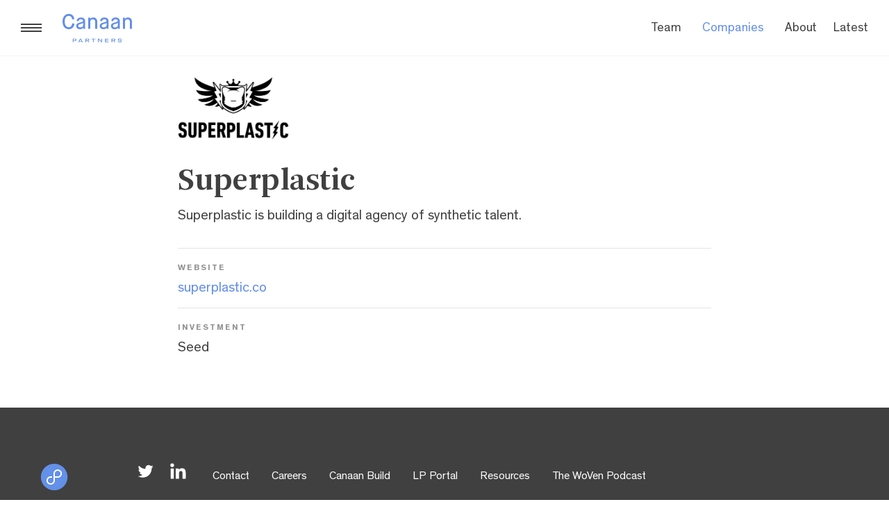

--- FILE ---
content_type: text/html; charset=utf-8
request_url: https://canaan.com/companies/superplastic
body_size: 16054
content:
<html lang="en-US" prefix="og: http://ogp.me/ns#">
<head>
  

<meta charset="UTF-8" />
<title> - Canaan</title>


<meta name="description" content="Canaan is an early-stage venture capital firm that invests in visionaries with transformative ideas.">
<meta name="google-site-verification" content="Wz__4tpevF3AQZ_3OHD76GgQT2p75_vIQmCNRi4wD3A" />
<meta http-equiv="Content-Type" content="text/html; charset=UTF-8" />
<meta http-equiv="X-UA-Compatible" content="IE=edge,chrome=1">
<meta name="viewport" content="width=device-width, initial-scale=1.0">
<link rel="pingback" href="/xmlrpc.php" />
<link rel="canonical" href="https://canaan.com/companies/superplastic" />
<meta property="og:locale" content="en_US" />
<meta property="og:type" content="website" />
  <meta property="og:image" content="https://canaan.com/images/social/canaan-logo--1200x630.png" />
  <meta property="og:title" content=" - Canaan" />
  <meta property="og:url" content="https://canaan.com/companies/superplastic"/>
  <meta name="twitter:title" content=" - Canaan" />
<meta property="og:site_name" content="Canaan" />
<meta name="twitter:card" content="summary_large_image" />
<meta name="twitter:site" content="@canaanpartners" />
<meta name="twitter:creator" content="@canaanpartners" />
<meta name="twitter:url" content="https://canaan.com/companies/superplastic" />
<meta name="twitter:description" content="Canaan is an early-stage venture capital firm that invests in visionaries with transformative ideas." />
<meta name="twitter:image" content="https://canaan.com/images/social/canaan-logo--1024x512.png" />

<script type='application/ld+json'>{"@context":"http:\/\/schema.org","@type":"WebSite","@id":"#website","url":"https:\/\/www.canaan.com\/","name":"Canaan","potentialAction":{"@type":"SearchAction","target":"https:\/\/www.canaan.com\/search\/{search_term_string}","query-input":"required name=search_term_string"}}</script>
<script type='application/ld+json'>{"@context":"http:\/\/schema.org","@type":"Organization","url":"https:\/\/www.canaan.com\/","sameAs":["https:\/\/www.facebook.com\/CanaanPartners","https:\/\/www.linkedin.com\/company\/canaan-partners","https:\/\/twitter.com\/canaanpartners"],"@id":"#organization","name":"Canaan","logo":"http:\/\/www.canaan.com\/wp-content\/uploads\/2017\/07\/Cannan_Horizontal_Lockup_RGB-Blue.jpg"}</script>

  <link rel="stylesheet" media="all" href="/assets/mn_app-6677f33d43b7de05a890c5730395efb9807d169d37f4c11164dffa691982db7c.css" />
  <script src="/assets/mn_app-8044dda0969f5c4bb7d55a55159be2a1739a852c85dc2c86a269009d48340452.js"></script>
  <meta name="csrf-param" content="authenticity_token" />
<meta name="csrf-token" content="nm3WS9T3oHImsuVxDfltfx2Ie0EGgCHLI+F6Xhd4o3s8z9viwcFvW1XQtDRFMpGBb5iv0NY2NjGlvMWD90SlJg==" />
  
  <!-- Global site tag (gtag.js) - Google Analytics -->
<script async src="https://www.googletagmanager.com/gtag/js?id=UA-109238309-2"></script>
<script>
 window.dataLayer = window.dataLayer || [];
 function gtag(){dataLayer.push(arguments);}
 gtag('js', new Date());

 gtag('config', 'UA-109238309-2');
</script>

  <link rel="icon" href="/wp-content/uploads/2017/07/cropped-favicon-32x32.png" sizes="32x32" />
<link rel="icon" href="/wp-content/uploads/2017/07/cropped-favicon-192x192.png" sizes="192x192" />
<link rel="apple-touch-icon-precomposed" href="/wp-content/uploads/2017/07/cropped-favicon-180x180.png" />
<meta name="msapplication-TileImage" content="/wp-content/uploads/2017/07/cropped-favicon-270x270.png" />

</head>

<body class="home page" data-template="base.twig" >
  <div id="app" v-cloak>
    <menu-expand inline-template>
  <div class="menu-expand-wrapper" :class="{'open':mobileMenuOpen}">
    <div class="menu-expand" @click="toggleMenu">
      <span class="menu-expand-lines"></span>
    </div>
    <a class="header-logo header-logo--tall" href="/" rel="home">
      <svg width="378" height="154" viewBox="0 0 378 154" fill="none" xmlns="http://www.w3.org/2000/svg">
<path d="M71.7 140.2C71.7 138.1 70.2 136.8 67.5 136.8H59.6V143.7H67.4C70.1 143.7 71.7 142.4 71.7 140.2ZM76 140.2C76 144.2 72.8 146.7 68 146.7H59.6V153.3H55.5V133.9H68.4C73.1 133.9 76 136.3 76 140.2Z" fill="#638EE8"/>
<path d="M102.7 146.3L100.2 141.3C99 139.1 98.4 138 98 136.5H97.9C97.4 138 96.8 139.2 95.7 141.3L93.2 146.3H102.7ZM104.2 149.2H91.6L89.5 153.3H85.1L95.5 133.9H100.3L110.7 153.3H106.3L104.2 149.2Z" fill="#638EE8"/>
<path d="M129 143.1H137C140.1 143.1 141 141.5 141 139.9C141 138.4 140.1 136.9 137 136.9H129V143.1ZM136.2 145.9H129V153.3H124.9V133.9H137.8C143.6 133.9 145.2 137 145.2 139.8C145.2 142 144 144.5 140.5 145.4L145.9 153.3H141.2L136.2 145.9Z" fill="#638EE8"/>
<path d="M157.6 133.9V137.2H166.3V153.3H170.4V137.2H179.1V133.9H157.6Z" fill="#638EE8"/>
<path d="M193.1 133.9H197.7L210 146.8C210.6 147.5 211.1 148.1 211.4 148.8H211.5V146.3V133.9H215.2V153.3H211L198.3 140.1C197.8 139.5 197.2 138.7 196.9 138.2H196.8C196.8 139 196.8 139.8 196.8 140.6V153.3H193.1V133.9Z" fill="#638EE8"/>
<path d="M231.9 133.9V153.3H251V150.3H236V144.9H250.4V142H236V136.9H250.8V133.9H231.9Z" fill="#638EE8"/>
<path d="M270.9 143.1H278.9C282 143.1 282.9 141.5 282.9 139.9C282.9 138.4 282 136.9 278.9 136.9H270.9V143.1ZM278.1 145.9H270.9V153.3H266.8V133.9H279.7C285.5 133.9 287.1 137 287.1 139.8C287.1 142 285.9 144.5 282.4 145.4L287.8 153.3H283.1L278.1 145.9Z" fill="#638EE8"/>
<path d="M300 148.1L303.4 146.5C304.7 149.4 307.7 151 312.3 151C316.5 151 318.4 150.1 318.4 148.1C318.4 146.5 317.3 145.7 314.2 145.4L308.1 144.8C303.5 144.3 301.3 142.6 301.3 139.2C301.3 135.4 304.9 133.2 311.3 133.2C316.9 133.2 320.5 134.9 322.4 138.2L319.3 140C318 137.5 315.4 136.2 311.2 136.2C307.5 136.2 305.5 137.1 305.5 138.9C305.5 140.5 306.5 141.1 309.6 141.4L315.3 142C320.4 142.5 322.6 144.1 322.6 147.6C322.6 151.7 319 154 312.2 154C305.8 154 301.7 152 300 148.1Z" fill="#638EE8"/>
<path d="M34 82.7C29.5 82.7 25.2 81.9 21.3 80.3C17.4 78.7 13.8 76.3 10.6 73.1C7.39999 69.9 4.8 65.5 3 60C1.1 54.5 0.199997 48 0.199997 40.7C0.199997 27.8 3.49999 17.8 10.1 10.7C16.6 3.5 24.6 0 34 0C42.4 0 49.3 2.5 54.8 7.6C60.3 12.7 63.5 19.5 64.6 28L53 29.9C51 17.1 44.6 10.7 34 10.7C27.7 10.7 22.4 13.2 18.3 18.3C14.1 23.4 12 30.8 12 40.7C12 51.2 14 59 18.1 64.3C22.2 69.5 27.5 72.1 34 72.1C45 72.1 51.2 65 52.6 50.8L64.7 52.7C63.9 61.9 60.8 69.2 55.4 74.6C49.9 80 42.8 82.7 34 82.7Z" fill="#638EE8"/>
<path d="M97.5 54.7C92.8 56 89.7 57.4 88 58.9C86.4 60.4 85.6 62.3 85.6 64.7C85.6 70.2 89.2 73 96.5 73C101.6 73 105.4 71.9 108.2 69.7C110.9 67.5 112.3 64.8 112.3 61.7V48.1H112C111.7 48.8 111.2 49.4 110.6 49.9C110 50.4 108.6 51.1 106.4 51.9C104.3 52.8 101.3 53.7 97.5 54.7ZM113.4 81V74.7H113.2C112.4 76.4 110.4 78.1 107.4 80C104.3 81.8 100.4 82.8 95.6 82.8C88.7 82.8 83.6 81.2 80.1 77.9C76.7 74.6 74.9 70.5 74.9 65.5C74.9 60.4 76.4 56.5 79.5 53.7C82.6 50.9 87.7 48.6 95.1 46.8C101.6 45.1 106 43.7 108.3 42.5C110.6 41.3 111.8 39.5 111.8 37.2C111.8 34.9 110.8 32.9 108.9 31.4C106.9 29.9 104 29.1 100.1 29.1C92.6 29.1 88 32.9 86.2 40.4L76.6 37C77.7 31.8 80.2 27.6 84.2 24.3C88.2 21.1 93.4 19.4 99.9 19.4C106.9 19.4 112.6 21.2 116.8 24.8C121.1 28.4 123.2 34 123.2 41.5V81H113.4Z" fill="#638EE8"/>
<path d="M140 81V21H150.8V26.8H151C152.6 24.7 154.9 22.9 157.9 21.5C160.9 20.1 164.1 19.3 167.4 19.3C174 19.3 179.2 21.3 183.1 25.3C187 29.3 189 34.8 189 41.7V81H177.9V44.8C177.9 34.5 173.7 29.4 165.2 29.4C160.9 29.4 157.4 30.6 154.8 33.1C152.2 35.6 150.9 38.9 150.9 43.2V81H140Z" fill="#638EE8"/>
<path d="M225.2 54.7C220.5 56 217.4 57.4 215.7 58.9C214.1 60.4 213.3 62.3 213.3 64.7C213.3 70.2 216.9 73 224.2 73C229.3 73 233.1 71.9 235.9 69.7C238.6 67.5 240 64.8 240 61.7V48.1H239.8C239.5 48.8 239 49.4 238.4 49.9C237.8 50.4 236.4 51.1 234.2 51.9C232 52.8 229 53.7 225.2 54.7ZM241.1 81V74.7H240.9C240.1 76.4 238.1 78.1 235.1 80C232 81.8 228.1 82.8 223.3 82.8C216.4 82.8 211.3 81.2 207.8 77.9C204.4 74.6 202.6 70.5 202.6 65.5C202.6 60.4 204.1 56.5 207.2 53.7C210.3 50.9 215.4 48.6 222.8 46.8C229.3 45.1 233.7 43.7 236 42.5C238.3 41.3 239.5 39.5 239.5 37.2C239.5 34.9 238.5 32.9 236.6 31.4C234.6 29.9 231.7 29.1 227.8 29.1C220.3 29.1 215.7 32.9 213.9 40.4L204.3 37C205.4 31.8 207.9 27.6 211.9 24.3C215.9 21.1 221.1 19.4 227.6 19.4C234.6 19.4 240.3 21.2 244.5 24.8C248.8 28.4 250.9 34 250.9 41.5V81H241.1Z" fill="#638EE8"/>
<path d="M286.4 54.7C281.7 56 278.6 57.4 276.9 58.9C275.3 60.4 274.5 62.3 274.5 64.7C274.5 70.2 278.1 73 285.4 73C290.5 73 294.3 71.9 297.1 69.7C299.8 67.5 301.2 64.8 301.2 61.7V48.1H301C300.7 48.8 300.2 49.4 299.6 49.9C299 50.4 297.6 51.1 295.4 51.9C293.2 52.8 290.2 53.7 286.4 54.7ZM302.2 81V74.7H302C301.2 76.4 299.2 78.1 296.2 80C293.1 81.8 289.2 82.8 284.4 82.8C277.5 82.8 272.4 81.2 268.9 77.9C265.5 74.6 263.7 70.5 263.7 65.5C263.7 60.4 265.2 56.5 268.3 53.7C271.4 50.9 276.5 48.6 283.9 46.8C290.4 45.1 294.8 43.7 297.1 42.5C299.4 41.3 300.6 39.5 300.6 37.2C300.6 34.9 299.6 32.9 297.7 31.4C295.7 29.9 292.8 29.1 288.9 29.1C281.4 29.1 276.8 32.9 275 40.4L265.4 37C266.5 31.8 269 27.6 273 24.3C277 21.1 282.2 19.4 288.7 19.4C295.7 19.4 301.4 21.2 305.6 24.8C309.9 28.4 312 34 312 41.5V81H302.2Z" fill="#638EE8"/>
<path d="M328.9 81V21H339.7V26.8H339.9C341.5 24.7 343.8 22.9 346.8 21.5C349.8 20.1 353 19.3 356.3 19.3C362.9 19.3 368.1 21.3 372 25.3C375.9 29.3 377.9 34.8 377.9 41.7V81H366.8V44.8C366.8 34.5 362.6 29.4 354.1 29.4C349.8 29.4 346.3 30.6 343.7 33.1C341.1 35.6 339.8 38.9 339.8 43.2V81H328.9Z" fill="#638EE8"/>
</svg>

    </a>
  </div>
</menu-expand>

<mobile-nav inline-template>
  <div class="mobile-menu" :class="{'open':mobileMenuOpen}">
    <div class="mobile-menu-container" role="navigation">
      <div class="mobile-menu-content">
        <ul class="mobile-nav">
          <li><a href="/team">Team</a></li>
<li class="active"><a href="/companies">Companies</a></li>
<li><a href="/about">About</a></li>
<li><a href="/latest">Latest</a></li>

        </ul>
        <ul class="secondary-menu">
          <li><a href="/contact">Contact</a></li>
<li><a href="https://platform.canaan.com/careers">Careers</a></li>
<li><a href="https://platform.canaan.com/build/">Canaan Build</a></li>
<li><a target="_blank" rel="noopener noreferrer" href="http://lpaccess.canaan.com">LP Portal</a></li>
<li><a href="/resources">Resources</a></li>
<li><a href="/woven/podcasts">The WoVen Podcast</a></li>
        </ul>
        <div class="mobile-social">
          <ul class="social-buttons ">
  <li>
    <a class="twitter" href="https://twitter.com/canaanpartners" target="_blank" rel="noopener noreferrer">
  <svg xmlns="http://www.w3.org/2000/svg" viewBox="0 0 26 26">
    <title>Canaan on Twitter</title>
    <path d="M25.6 5.515c-.92.408-1.907.684-2.945.808 1.06-.635 1.872-1.64 2.255-2.838-.99.588-2.09 1.015-3.257 1.245-.936-.997-2.27-1.62-3.744-1.62-2.833 0-5.13 2.296-5.13 5.13 0 .4.046.792.133 1.168-4.262-.214-8.042-2.256-10.57-5.36-.443.76-.696 1.64-.696 2.58 0 1.78.905 3.35 2.282 4.27-.842-.028-1.633-.26-2.324-.643v.065c0 2.485 1.768 4.558 4.114 5.03-.43.116-.884.18-1.35.18-.33 0-.653-.033-.966-.093.653 2.038 2.547 3.52 4.79 3.562-1.754 1.375-3.966 2.195-6.37 2.195-.413 0-.82-.024-1.223-.072 2.27 1.456 4.967 2.305 7.863 2.305 9.434 0 14.593-7.815 14.593-14.593 0-.222-.005-.443-.015-.664 1.004-.723 1.873-1.626 2.56-2.655zm0 0" />
</svg>

</a>

  </li>
  <li>
    <a class="linkedin" href="https://www.linkedin.com/company/canaan-partners" target="_blank" rel="noopener noreferrer">
  <svg xmlns="http://www.w3.org/2000/svg" viewBox="0 0 26 26">
  <title>Canaan on LinkedIn</title>
  <g>
    <path d="M19.118 8.26c-2.52 0-4.21 1.383-4.902 2.694h-.07V8.676h-4.97v16.67h5.178V17.1c0-2.174.413-4.28 3.11-4.28 2.656 0 2.69 2.486 2.69 4.42v8.107h5.18v-9.144c0-4.49-.97-7.942-6.216-7.942zM.746 8.676h5.18v16.67H.747z" />
    <circle cx="3.337" cy="3.393" r="3.004" />
  </g>
</svg>

</a>

  </li>
</ul>

        </div>
        <p>&copy; Copyright 2026 Canaan | <a href="/legal">Legal</a></p>

      </div>
    </div>
    <div class="overlay" @click="closeMenu"></div>
  </div>
</mobile-nav>

<header class="header">
  <div class="wrapper">
    <nav class="header-menu" role="navigation">
      <ul class="menu">
        <li><a href="/team">Team</a></li>
<li class="active"><a href="/companies">Companies</a></li>
<li><a href="/about">About</a></li>
<li><a href="/latest">Latest</a></li>

      </ul>
    </nav>
  </div>
</header>


    <main class="site-main" role="main">
      <div class="company-detail opened">
  <div class="drawer full-width">
    <div class="content">
        <img src="https://canaan.com/rails/active_storage/representations/eyJfcmFpbHMiOnsibWVzc2FnZSI6IkJBaHBBb0FEIiwiZXhwIjpudWxsLCJwdXIiOiJibG9iX2lkIn19--7021a710c9cd838a77cdc5a22734829e18d4047f/eyJfcmFpbHMiOnsibWVzc2FnZSI6IkJBaDdCam9VWTI5dFltbHVaVjl2Y0hScGIyNXpld2M2QzNKbGMybDZaVWtpQ1RVeE1sNEdPZ1pGVkRvSmRISnBiVlE9IiwiZXhwIjpudWxsLCJwdXIiOiJ2YXJpYXRpb24ifX0=--227fdc48d0cc0381319025b1f375233c6a320fb3/Logos.png" />
        <h1>Superplastic</h1>
        <div>
          <p>Superplastic is building a digital agency of synthetic talent.</p>        </div>
      <hr>
        <h2>Website</h2>
        <a target="_blank" rel="noopener noreferrer" href="https://superplastic.co/">superplastic.co</a>
        <hr>


        <h2>Investment</h2>
        <p>Seed</p>
    </div>
  </div>
</div>

    </main>

    <footer class="footer">
  <div class="wrapper">
    <div class="footer-branding">
      <a href="/">
        <img rel="Canaan logo" src="/assets/application/icons/logo-mark-e2d81db5f055d8e65dfe06720a0872a666ef991f8021e09416a4c08c4ed14faf.svg" />
      </a>
    </div>
    <div class="footer-menu">
      <ul class="social-buttons ">
  <li>
    <a class="twitter" href="https://twitter.com/canaanpartners" target="_blank" rel="noopener noreferrer">
  <svg xmlns="http://www.w3.org/2000/svg" viewBox="0 0 26 26">
    <title>Canaan on Twitter</title>
    <path d="M25.6 5.515c-.92.408-1.907.684-2.945.808 1.06-.635 1.872-1.64 2.255-2.838-.99.588-2.09 1.015-3.257 1.245-.936-.997-2.27-1.62-3.744-1.62-2.833 0-5.13 2.296-5.13 5.13 0 .4.046.792.133 1.168-4.262-.214-8.042-2.256-10.57-5.36-.443.76-.696 1.64-.696 2.58 0 1.78.905 3.35 2.282 4.27-.842-.028-1.633-.26-2.324-.643v.065c0 2.485 1.768 4.558 4.114 5.03-.43.116-.884.18-1.35.18-.33 0-.653-.033-.966-.093.653 2.038 2.547 3.52 4.79 3.562-1.754 1.375-3.966 2.195-6.37 2.195-.413 0-.82-.024-1.223-.072 2.27 1.456 4.967 2.305 7.863 2.305 9.434 0 14.593-7.815 14.593-14.593 0-.222-.005-.443-.015-.664 1.004-.723 1.873-1.626 2.56-2.655zm0 0" />
</svg>

</a>

  </li>
  <li>
    <a class="linkedin" href="https://www.linkedin.com/company/canaan-partners" target="_blank" rel="noopener noreferrer">
  <svg xmlns="http://www.w3.org/2000/svg" viewBox="0 0 26 26">
  <title>Canaan on LinkedIn</title>
  <g>
    <path d="M19.118 8.26c-2.52 0-4.21 1.383-4.902 2.694h-.07V8.676h-4.97v16.67h5.178V17.1c0-2.174.413-4.28 3.11-4.28 2.656 0 2.69 2.486 2.69 4.42v8.107h5.18v-9.144c0-4.49-.97-7.942-6.216-7.942zM.746 8.676h5.18v16.67H.747z" />
    <circle cx="3.337" cy="3.393" r="3.004" />
  </g>
</svg>

</a>

  </li>
</ul>

      <ul>
        <li><a href="/contact">Contact</a></li>
<li><a href="https://platform.canaan.com/careers">Careers</a></li>
<li><a href="https://platform.canaan.com/build/">Canaan Build</a></li>
<li><a target="_blank" rel="noopener noreferrer" href="http://lpaccess.canaan.com">LP Portal</a></li>
<li><a href="/resources">Resources</a></li>
<li><a href="/woven/podcasts">The WoVen Podcast</a></li>
      </ul>
      <p>&copy; Copyright 2026 Canaan | <a href="/legal">Legal</a></p>

    </div>
  </div>
</footer>


<script src="/wp-content/themes/canaan/assets/js/app.js?id=831fb4066436ee392343"></script>
<script type='text/javascript' src='//s3.amazonaws.com/downloads.mailchimp.com/js/mc-validate.js'></script><script type='text/javascript'>(function($) {window.fnames = new Array(); window.ftypes = new Array();fnames[0]='EMAIL';ftypes[0]='email';fnames[1]='FNAME';ftypes[1]='text';fnames[2]='LNAME';ftypes[2]='text';}(jQuery));var $mcj = jQuery.noConflict(true);</script>
  </div>

  
</body>
</html>


--- FILE ---
content_type: text/css
request_url: https://canaan.com/assets/mn_app-6677f33d43b7de05a890c5730395efb9807d169d37f4c11164dffa691982db7c.css
body_size: 17546
content:
/*! normalize.css v3.0.1 | MIT License | git.io/normalize */html{font-family:sans-serif;-ms-text-size-adjust:100%;-webkit-text-size-adjust:100%}body{margin:0}article,aside,details,figcaption,figure,footer,header,hgroup,main,nav,section,summary{display:block}audio,canvas,progress,video{display:inline-block;vertical-align:baseline}audio:not([controls]){display:none;height:0}[hidden],template{display:none}a{background:transparent}a:active,a:hover{outline:0}abbr[title]{border-bottom:1px dotted}b,strong{font-weight:bold}dfn{font-style:italic}h1{font-size:2em;margin:0.67em 0}mark{background:#ff0;color:#000}small{font-size:80%}sub,sup{font-size:75%;line-height:0;position:relative;vertical-align:baseline}sup{top:-0.5em}sub{bottom:-0.25em}img{border:0}svg:not(:root){overflow:hidden}figure{margin:1em 40px}hr{box-sizing:content-box;height:0}pre{overflow:auto}code,kbd,pre,samp{font-family:monospace, monospace;font-size:1em}button,input,optgroup,select,textarea{color:inherit;font:inherit;margin:0}button{overflow:visible}button,select{text-transform:none}button,html input[type="button"],input[type="reset"],input[type="submit"]{-webkit-appearance:button;cursor:pointer}button[disabled],html input[disabled]{cursor:default}button::-moz-focus-inner,input::-moz-focus-inner{border:0;padding:0}input{line-height:normal}input[type="checkbox"],input[type="radio"]{box-sizing:border-box;padding:0}input[type="number"]::-webkit-inner-spin-button,input[type="number"]::-webkit-outer-spin-button{height:auto}input[type="search"]{-webkit-appearance:textfield;box-sizing:content-box}input[type="search"]::-webkit-search-cancel-button,input[type="search"]::-webkit-search-decoration{-webkit-appearance:none}fieldset{border:1px solid #c0c0c0;margin:0 2px;padding:0.35em 0.625em 0.75em}legend{border:0;padding:0}textarea{overflow:auto}optgroup{font-weight:bold}table{border-collapse:collapse;border-spacing:0}td,th{padding:0}html{font-size:100%}@font-face{font-family:'Theinhardt';src:url("/assets/Theinhardt-Rg-9705e5d607710c3f7213e696b18db4d71cb2b12f537bed7c0f827c7767ec2f9e.woff") format("woff"),url("/assets/Theinhardt-Rg-39285d4c9a31478c2e46d6d62f1ebf7a2b3b3d6829dba52c7f47c6353862d7b8.ttf") format("truetype");font-weight:normal;font-style:normal}@font-face{font-family:'Theinhardt';src:url("/assets/Theinhardt-Md-5132270947e7052dfba8cdc3296f108e63115bfbea1e7562c593bf72ec3be23e.woff") format("woff"),url("/assets/Theinhardt-Md-189aca8204be63ca33211623dd9d68e147c8d5f231cde32aea4660e5c71b360e.ttf") format("truetype");font-weight:500;font-style:normal}@font-face{font-family:'Theinhardt';src:url("/assets/Theinhardt-Bd-eda90a30a697759dc348ed0bf30fc64e197eafea63810f2cd9bf09c686800e73.woff") format("woff"),url("/assets/Theinhardt-Bd-67dde8102be3a780048e4404d489eed30f81dfe479a76a7b54213718b09db7ee.ttf") format("truetype");font-weight:bold;font-style:normal}@font-face{font-family:'Arnhem Pro Normal';src:url("/assets/ArnhemPro-Normal-8837b6f84e4897c9602c826feee2d9217125f186b2482baeb4cf2b977438c25d.woff") format("woff"),url("/assets/ArnhemPro-Normal-e223e3e62a84eb76b6ea57cbb841389c752ffbb1960922e410e6b66747ade02a.ttf") format("truetype");font-weight:normal;font-style:normal}@font-face{font-family:'Arnhem Pro';src:url("/assets/ArnhemPro-SemiBold-823a6aefba2fd892e115ec2f448863e1c80129d3ed5831f8a4092a80492b6f50.woff") format("woff"),url("/assets/ArnhemPro-SemiBold-6aa81626242d2565647b641a3e5617284cc9f9c8aad333a14964c2fb8d0b00b0.ttf") format("truetype");font-weight:600;font-style:normal}.medium-up{display:none}.width-100perc{width:100%}.max-width-100perc{max-width:100%}.max-width-1440{max-width:1440px;margin-right:auto;margin-left:auto}.d-hd{display:none}@media (min-width: 768px){.small-only{display:none}.medium-up{display:block}}@media (-webkit-min-device-pixel-ratio: 2), (min-resolution: 192dpi){.d-sd{display:none}.d-hd{display:block}}.article-full-page>.wrapper{position:absolute;width:100%}*{box-sizing:border-box}.text-center{text-align:center}input:focus,textarea:focus{outline:none}img{display:block;max-width:100%}[v-cloak]{display:none}body{background-color:#FFFFFF;font-family:'Theinhardt';font-weight:normal;font-style:normal;text-rendering:optimizeLegibility !important;-webkit-font-smoothing:antialiased !important;font-smoothing:antialiased !important;-moz-osx-font-smoothing:grayscale !important}body.no-scroll{overflow:hidden;height:100%}#app{position:relative}.button{border:none;display:inline-block;color:#FFFFFF;font-family:'Theinhardt';font-weight:bold;font-style:normal;text-transform:uppercase;font-size:0.625rem;letter-spacing:0.125rem;line-height:0.9375rem;margin:0;background-color:rgba(64,64,64,0.7);border-radius:0;width:auto;text-decoration:none;transition:all 0.25s ease-out 0s;cursor:pointer;padding:0.3125rem 0.5rem 0.125rem 0.5rem}@media (min-width: 768px){.button{font-size:0.6875rem;line-height:1.03125rem}}@media (min-width: 1164px){.button{font-size:0.75rem;line-height:1.125rem}}@media (min-width: 768px){.button{padding:0.4375rem 0.625rem 0.25rem 0.625rem}}.button.button-large{padding:0.9375rem 0.9375rem 0.6875rem 0.9375rem;font-family:'Theinhardt';font-weight:bold;font-style:normal;text-transform:uppercase;font-size:0.75rem;letter-spacing:0.125rem;line-height:1.125rem;background-color:#638EE8}@media (min-width: 768px){.button.button-large{font-size:0.8125rem;line-height:1.21875rem}}@media (min-width: 1164px){.button.button-large{font-size:0.875rem;line-height:1.3125rem}}@media (min-width: 768px){.button.button-large{padding:1.0625rem 0.9375rem 0.8125rem 0.9375rem}}.button.button-canaan{background-color:#638EE8}.button.button-white{background-color:#FFFFFF !important;color:#638EE8 !important}.button.button-link{color:#404040;background-color:transparent}.button.top-right{position:relative;margin:0.625rem auto 1.25rem auto;margin-left:50%;-webkit-transform:translateX(-50%);transform:translateX(-50%);white-space:nowrap}@media (min-width: 768px){.button.top-right{position:absolute;top:0;right:0;margin:0;-webkit-transform:translateX(0);transform:translateX(0)}}.tag{display:inline-block;color:#FFFFFF;font-family:'Theinhardt';font-weight:bold;font-style:normal;text-transform:uppercase;font-size:0.625rem;letter-spacing:0.125rem;line-height:0.9375rem;background-color:rgba(64,64,64,0.7);padding:0.3125rem 0.5rem 0.125rem 0.5rem}@media (min-width: 768px){.tag{font-size:0.6875rem;line-height:1.03125rem}}@media (min-width: 1164px){.tag{font-size:0.75rem;line-height:1.125rem}}@media (min-width: 768px){.tag{padding:0.4375rem 0.625rem 0.25rem 0.625rem}}.home.page .arrow-button{display:none;width:40px;margin:30px auto 0}.home.page .arrow-button p{display:none}@media (min-width: 768px){.home.page .arrow-button{display:inline-block}}.arrow-button{width:auto;display:inline-block;text-decoration:none;cursor:pointer;color:#638EE8}.arrow-button>.label{margin:0;margin-left:1.5px;color:#638EE8;font-family:'Theinhardt';font-weight:bold;font-style:normal;text-transform:uppercase;font-size:0.75rem;letter-spacing:0.125rem;line-height:1.125rem;transition:all 0.25s ease-out 0s}@media (min-width: 768px){.arrow-button>.label{font-size:0.8125rem;line-height:1.21875rem}}@media (min-width: 1164px){.arrow-button>.label{font-size:0.875rem;line-height:1.3125rem}}.arrow-button svg{display:block;fill:none;stroke:#638EE8;stroke-linecap:square;stroke-linejoin:bevel;stroke-width:2px;transition:all 0.25s ease-out 0s;width:1.125rem;height:2.25rem;margin:0 auto 0.625rem auto}@media (min-width: 768px){.arrow-button svg{width:1.25rem;height:2.5rem;margin:0 auto 1.125rem auto}}.arrow-button.prev,.arrow-button.next{display:flex;align-items:center;flex-direction:column}@media (min-width: 768px){.arrow-button.prev,.arrow-button.next{display:flex;align-items:center;flex-direction:row}.arrow-button.prev.next img,.arrow-button.next.next img{order:1}.arrow-button.prev.next p,.arrow-button.next.next p{order:0}}.arrow-button.prev img,.arrow-button.next img{width:2.25rem;margin:0 auto 0.5rem auto}@media (min-width: 768px){.arrow-button.prev img,.arrow-button.next img{width:2.5rem;margin:0 auto 0.3125rem auto}}.arrow-button.prev p,.arrow-button.next p{margin:0 0.5rem}html.no-touchevents .button:hover{background-color:#638EE8;text-decoration:none}html.no-touchevents .button.button-large:hover{background-color:#16335E;text-decoration:none}html.no-touchevents .arrow-button:hover p{color:#16335E}html.no-touchevents .arrow-button:hover svg{stroke:#16335E}section{padding:0;position:relative}section .wrapper{max-width:72.75rem;margin:0 auto;padding:0;position:relative}section h1{color:#404040;font-family:'Arnhem Pro';font-weight:600;font-style:normal;font-size:1.875rem;line-height:2.10938rem;margin:0 0 1.5625rem 0}@media (min-width: 768px){section h1{font-size:2.375rem;line-height:2.67188rem}}@media (min-width: 1164px){section h1{font-size:2.875rem;line-height:3.23438rem}}section h1.small{font-family:'Arnhem Pro';font-weight:600;font-style:normal;font-size:1.875rem;line-height:2.10938rem;margin:0 0 0.9375rem 0}@media (min-width: 768px){section h1.small{font-size:2.1875rem;line-height:2.46094rem}}@media (min-width: 1164px){section h1.small{font-size:2.5rem;line-height:2.8125rem}}@media (min-width: 768px){section h1.small{margin:0 0 1.875rem 0}}@media (min-width: 768px){section h1{margin:0 0 2.5rem 0}}section .arrow-container{margin:0 auto;text-align:center}section.side-30{padding-left:1.875rem;padding-right:1.875rem}section.side-60{padding-left:1.875rem;padding-right:1.875rem}@media (min-width: 768px){section.side-60{padding-left:3.75rem;padding-right:3.75rem}}section.top-50{padding-top:3.125rem}section.top-80{padding-top:3.4375rem}@media (min-width: 768px){section.top-80{padding-top:5rem}}section.top-40{padding-top:1.25rem}@media (min-width: 768px){section.top-40{padding-top:2.5rem}}section.top-160{padding-top:6.25rem}@media (min-width: 768px){section.top-160{padding-top:10rem}}section.bottom-30{padding-bottom:1.875rem}section.bottom-50{padding-bottom:3.125rem}section.bottom-80{padding-bottom:3.125rem}@media (min-width: 768px){section.bottom-80{padding-bottom:5rem}}section.gray{background-color:#F2F2F2}.header{background-color:#FFFFFF;width:100%;position:fixed;top:0;z-index:400;transition:all 0.5s cubic-bezier(0.165, 0.84, 0.44, 1);padding:0}.header .wrapper{max-width:72.75rem;margin:0 0.9375rem 0 5.625rem;height:3.125rem;display:flex;align-items:center}@media (min-width: 768px){.header .wrapper{height:5rem;margin:0 1.875rem 0 5.625rem}}@media (min-width: 1345px){.header .wrapper{margin:0 auto}}.header .header-menu{margin-left:auto;display:none}@media (min-width: 768px){.header .header-menu{display:block}}.header .header-menu ul{margin:0;padding:5px 0 0 0;display:flex;flex-direction:row;align-items:center}.header .header-menu li{list-style:none;text-align:center;margin-left:1.875rem}.header .header-menu li.active>a{color:#638EE8}.header .header-menu li:last-child{margin-left:1.5rem}.header .header-menu li img{margin-top:-0.375rem;width:1.5rem;height:auto}.header .header-menu a{color:#404040;font-family:'Theinhardt';font-weight:normal;font-style:normal;font-size:0.75rem;line-height:1.125rem;margin:0;text-decoration:none;transition:all 0.25s ease-out 0s}@media (min-width: 768px){.header .header-menu a{font-size:0.9375rem;line-height:1.40625rem}}@media (min-width: 1164px){.header .header-menu a{font-size:1.125rem;line-height:1.6875rem}}html.no-touchevents .header .header-menu a:hover{color:#638EE8;text-decoration:none}.footer{background-color:#404040;height:auto;width:100%;padding:0 1.875rem}.footer .wrapper{max-width:72.75rem;margin:0 auto;display:flex;align-items:center;flex-direction:column;padding:0;text-align:center}@media (min-width: 768px){.footer .wrapper{text-align:left;padding:5rem 0;align-items:flex-start;flex-direction:row}}.footer .footer-branding{order:0;flex-shrink:0;width:2.875rem;margin-right:0;margin-top:-1.4375rem}@media (min-width: 768px){.footer .footer-branding{width:2.5rem;margin-top:0;margin-right:6.25rem}}.footer .footer-branding a{display:block}.footer .footer-branding a img{width:100%;height:auto}.footer .footer-menu ul{margin:0;padding:0;display:block}@media (min-width: 768px){.footer .footer-menu ul{display:inline-block}}.footer .footer-menu ul li{list-style:none;text-align:center;display:inline-block;margin-right:1.75rem}.footer .footer-menu ul li:last-child{margin-right:0}.footer .footer-menu ul:first-child{margin-right:0;margin-top:2.5rem;margin-bottom:1.125rem}@media (min-width: 768px){.footer .footer-menu ul:first-child{margin-right:2.125rem;margin-bottom:0;margin-top:0}}.footer .footer-menu ul:first-child li{margin-right:1rem}@media (min-width: 768px){.footer .footer-menu ul:first-child li{margin-right:1.25rem}}.footer .footer-menu ul:first-child li:last-child{margin-right:0}.footer .footer-menu ul:first-child li img{width:2rem;height:auto}@media (min-width: 768px){.footer .footer-menu ul:first-child li img{width:1.5rem}}.footer .footer-menu a{color:#FFFFFF;font-family:'Theinhardt';font-weight:normal;font-style:normal;font-size:1rem;line-height:1.5rem;margin:0;text-decoration:none;transition:all 0.25s ease-out 0s}.footer .footer-menu p{color:#FFFFFF;font-family:'Theinhardt';font-weight:normal;font-style:normal;font-size:0.75rem;line-height:1.125rem;margin-top:0.3125rem;margin-bottom:0;opacity:0.5}@media (min-width: 768px){.footer .footer-menu p{font-size:0.8125rem;line-height:1.21875rem}}@media (min-width: 1164px){.footer .footer-menu p{font-size:0.875rem;line-height:1.3125rem}}@media (min-width: 768px){.footer .footer-menu p{margin-top:2.25rem}}.footer .footer-menu p a{color:#FFFFFF;font-family:'Theinhardt';font-weight:normal;font-style:normal;font-size:0.75rem;line-height:1.125rem;transition:all 0.25s ease-out 0s}@media (min-width: 768px){.footer .footer-menu p a{font-size:0.8125rem;line-height:1.21875rem}}@media (min-width: 1164px){.footer .footer-menu p a{font-size:0.875rem;line-height:1.3125rem}}.footer .footer-form{margin-bottom:3.75rem}@media (min-width: 768px){.footer .footer-form{margin-left:auto;margin-bottom:0}}.footer .footer-form p{color:#FFFFFF;font-family:'Theinhardt';font-weight:bold;font-style:normal;text-transform:uppercase;font-size:0.75rem;letter-spacing:0.125rem;line-height:1.125rem;margin:2.1875rem 0 0.5rem 0;opacity:0.5}@media (min-width: 768px){.footer .footer-form p{font-size:0.8125rem;line-height:1.21875rem}}@media (min-width: 1164px){.footer .footer-form p{font-size:0.875rem;line-height:1.3125rem}}@media (min-width: 768px){.footer .footer-form p{margin:0 0 0.75rem 0}}.footer .footer-form .field-row{display:flex}.footer .footer-form .field-row input[type="email"]{background-color:rgba(138,136,136,0.4);border:none;width:15.625rem;height:2.8125rem;margin:0;padding:0.1875rem 1.25rem 0 1.25rem;box-shadow:none;color:#FFFFFF;border-radius:6px 0 0 6px;font-family:'Theinhardt';font-weight:normal;font-style:normal;font-size:1rem;line-height:1.5rem}.footer .footer-form .field-row input[type="submit"]{background-color:rgba(87,87,87,0.4);border:none;width:4.375rem;height:2.8125rem;margin:0;padding:0.3125rem 0rem 0 0.125rem;box-shadow:none;color:#FFFFFF;border-radius:0 6px 6px 0;font-family:'Theinhardt';font-weight:bold;font-style:normal;text-transform:uppercase;font-size:0.875rem;letter-spacing:0.125rem;line-height:1.3125rem;transition:all 0.25s ease-out 0s}@media (min-width: 768px){.footer .footer-form .field-row input[type="submit"]{font-size:0.9375rem;line-height:1.40625rem}}@media (min-width: 1164px){.footer .footer-form .field-row input[type="submit"]{font-size:1rem;line-height:1.5rem}}@media (min-width: 768px){.footer .footer-form .field-row input[type="submit"]{width:5.625rem;height:2.8125rem;padding:0.1875rem 1.25rem 0 1.25rem}}html.no-touchevents .footer .footer-menu a:hover{color:#638EE8;text-decoration:none}html.no-touchevents .footer .footer-menu p a:hover{color:#FFFFFF;text-decoration:underline}html.no-touchevents .footer .footer-form .field-row input[type="submit"]:hover{background-color:#638ee8}.form-label{margin-bottom:0.5rem}.col-form-label{padding-top:calc(0.375rem + 1px);padding-bottom:calc(0.375rem + 1px);margin-bottom:0;font-size:inherit;line-height:1.5}.col-form-label-lg{padding-top:calc(0.5rem + 1px);padding-bottom:calc(0.5rem + 1px);font-size:1.25rem}.col-form-label-sm{padding-top:calc(0.25rem + 1px);padding-bottom:calc(0.25rem + 1px);font-size:0.875rem}.form-text{margin-top:0.25rem;font-size:0.875em;color:#6c757d}.form-control{display:block;width:100%;min-height:calc(1.5em + 0.75rem + 2px);padding:0.375rem 0.75rem;font-size:1rem;font-weight:400;line-height:1.5;color:#495057;background-color:#e9ecef;background-clip:border-box;border:1px solid #e9ecef;-webkit-appearance:none;-moz-appearance:none;appearance:none;border-radius:0;transition:border-color 0.15s ease-in-out, box-shadow 0.15s ease-in-out}@media (prefers-reduced-motion: reduce){.form-control{transition:none}}.form-control:focus{color:#495057;background-color:#e9ecef;border-color:#d2def8;outline:0;box-shadow:0 0 0 0.1rem #638ee8}.form-control::-webkit-input-placeholder{color:#6c757d;opacity:1}.form-control:-ms-input-placeholder{color:#6c757d;opacity:1}.form-control::-ms-input-placeholder{color:#6c757d;opacity:1}.form-control::placeholder{color:#6c757d;opacity:1}.form-control:disabled,.form-control[readonly]{background-color:#e9ecef;opacity:1}.form-control-plaintext{display:block;width:100%;padding:0.375rem 0;margin-bottom:0;line-height:1.5;color:#404040;background-color:transparent;border:solid transparent;border-width:1px 0}.form-control-plaintext.form-control-sm,.form-control-plaintext.form-control-lg{padding-right:0;padding-left:0}.form-control-sm{min-height:calc(1.5em + 0.5rem + 2px);padding:0.25rem 0.5rem;font-size:0.875rem;border-radius:0}.form-control-lg{min-height:calc(1.5em + 1rem + 2px);padding:0.5rem 1rem;font-size:1.25rem;border-radius:0}.form-control-color{max-width:3rem;padding:0.375rem}.form-control-color::-moz-color-swatch{border-radius:0}.form-control-color::-webkit-color-swatch{border-radius:0}.form-select{display:block;width:100%;height:calc(1.5em + 0.75rem + 2px);padding:0.375rem 1.75rem 0.375rem 0.75rem;font-size:1rem;font-weight:400;line-height:1.5;color:#495057;vertical-align:middle;background-color:#e9ecef;background-image:url("data:image/svg+xml,%3csvg xmlns='http://www.w3.org/2000/svg' viewBox='0 0 16 16'%3e%3cpath fill='none' stroke='%23343a40' stroke-linecap='round' stroke-linejoin='round' stroke-width='2' d='M2 5l6 6 6-6'/%3e%3c/svg%3e");background-repeat:no-repeat;background-position:right 0.75rem center;background-size:16px 12px;border:1px solid #e9ecef;border-radius:0.25rem;-webkit-appearance:none;-moz-appearance:none;appearance:none}.form-select:focus{border-color:#d2def8;outline:0;box-shadow:0 0 0 0.1rem #638ee8}.form-select:focus::-ms-value{color:#495057;background-color:#e9ecef}.form-select[multiple],.form-select[size]:not([size="1"]){height:auto;padding-right:0.75rem;background-image:none}.form-select:disabled{color:#6c757d;background-color:#e9ecef}.form-select:-moz-focusring{color:transparent;text-shadow:0 0 0 #495057}.form-select-sm{height:calc(1.5em + 0.5rem + 2px);padding-top:0.25rem;padding-bottom:0.25rem;padding-left:0.5rem;font-size:0.875rem}.form-select-lg{height:calc(1.5em + 1rem + 2px);padding-top:0.5rem;padding-bottom:0.5rem;padding-left:1rem;font-size:1.25rem}.form-check{display:block;min-height:1.5rem;padding-left:1.75em;margin-bottom:0.125rem}.form-check .form-check-input{float:left;margin-left:-1.75em}.form-check-input{width:1.25em;height:1.25em;margin-top:0.125em;vertical-align:top;background-color:#FFFFFF;background-repeat:no-repeat;background-position:center;background-size:contain;border:1px solid rgba(0,0,0,0.25);-webkit-appearance:none;-moz-appearance:none;appearance:none;color-adjust:exact;transition:background-color 0.15s ease-in-out, background-position 0.15s ease-in-out, border-color 0.15s ease-in-out, box-shadow 0.15s ease-in-out}@media (prefers-reduced-motion: reduce){.form-check-input{transition:none}}.form-check-input[type="checkbox"]{border-radius:0.25em}.form-check-input[type="radio"]{border-radius:50%}.form-check-input:active{-webkit-filter:brightness(90%);filter:brightness(90%)}.form-check-input:focus{border-color:#d2def8;outline:0;box-shadow:0 0 0 0.1rem #638ee8}.form-check-input:checked{background-color:#638EE8;border-color:#638EE8}.form-check-input:checked[type="checkbox"]{background-image:url("data:image/svg+xml,%3csvg xmlns='http://www.w3.org/2000/svg' viewBox='0 0 20 20'%3e%3cpath fill='none' stroke='%23FFFFFF' stroke-linecap='round' stroke-linejoin='round' stroke-width='3' d='M6 10l3 3l6-6'/%3e%3c/svg%3e")}.form-check-input:checked[type="radio"]{background-image:url("data:image/svg+xml,%3csvg xmlns='http://www.w3.org/2000/svg' viewBox='-4 -4 8 8'%3e%3ccircle r='2' fill='%23FFFFFF'/%3e%3c/svg%3e")}.form-check-input[type="checkbox"]:indeterminate{background-color:#638EE8;border-color:#638EE8;background-image:url("data:image/svg+xml,%3csvg xmlns='http://www.w3.org/2000/svg' viewBox='0 0 20 20'%3e%3cpath fill='none' stroke='%23FFFFFF' stroke-linecap='round' stroke-linejoin='round' stroke-width='3' d='M6 10h8'/%3e%3c/svg%3e")}.form-check-input:disabled{pointer-events:none;-webkit-filter:none;filter:none;opacity:.5}.form-check-input[disabled] ~ .form-check-label,.form-check-input:disabled ~ .form-check-label{opacity:.5}.form-switch{padding-left:2.5em}.form-switch .form-check-input{width:2em;margin-left:-2.5em;background-image:url("data:image/svg+xml,%3csvg xmlns='http://www.w3.org/2000/svg' viewBox='-4 -4 8 8'%3e%3ccircle r='3' fill='rgba%280, 0, 0, 0.25%29'/%3e%3c/svg%3e");background-position:left center;border-radius:2em}.form-switch .form-check-input:focus{background-image:url("data:image/svg+xml,%3csvg xmlns='http://www.w3.org/2000/svg' viewBox='-4 -4 8 8'%3e%3ccircle r='3' fill='%2380bdff'/%3e%3c/svg%3e")}.form-switch .form-check-input:checked{background-position:right center;background-image:url("data:image/svg+xml,%3csvg xmlns='http://www.w3.org/2000/svg' viewBox='-4 -4 8 8'%3e%3ccircle r='3' fill='%23FFFFFF'/%3e%3c/svg%3e")}.form-check-inline{display:inline-block;margin-right:1rem}.form-file{position:relative;height:calc(1.5em + 0.75rem + 2px)}.form-file-input{position:relative;z-index:2;width:100%;height:100%;margin:0;opacity:0}.form-file-input:focus-within ~ .form-file-label{border-color:#d2def8;box-shadow:0 0 0 0.1rem #638ee8}.form-file-input[disabled] ~ .form-file-label .form-file-text,.form-file-input:disabled ~ .form-file-label .form-file-text{background-color:#e9ecef}.form-file-label{position:absolute;top:0;right:0;left:0;z-index:1;display:flex;height:100%;border-color:#e9ecef;border-radius:0}.form-file-text{display:block;flex-grow:1;padding:0.375rem 0.75rem;overflow:hidden;font-weight:400;line-height:1.5;color:#495057;text-overflow:ellipsis;white-space:nowrap;background-color:#e9ecef;border-color:inherit;border-style:solid;border-width:1px;border-top-left-radius:inherit;border-bottom-left-radius:inherit}.form-file-button{display:block;flex-shrink:0;padding:0.375rem 0.75rem;margin-left:-1px;line-height:1.5;color:#495057;background-color:#e9ecef;border-color:inherit;border-style:solid;border-width:1px;border-top-right-radius:inherit;border-bottom-right-radius:inherit}.form-file-sm{height:calc(1.5em + 0.5rem + 2px);font-size:0.875rem}.form-file-sm .form-file-text,.form-file-sm .form-file-button{padding:0.25rem 0.5rem}.form-file-lg{height:calc(1.5em + 1rem + 2px);font-size:1.25rem}.form-file-lg .form-file-text,.form-file-lg .form-file-button{padding:0.5rem 1rem}.form-range{width:100%;height:1.2rem;padding:0;background-color:transparent;-webkit-appearance:none;-moz-appearance:none;appearance:none}.form-range:focus{outline:none}.form-range:focus::-webkit-slider-thumb{box-shadow:0 0 0 1px #FFFFFF, 0 0 0 0.1rem #638ee8}.form-range:focus::-moz-range-thumb{box-shadow:0 0 0 1px #FFFFFF, 0 0 0 0.1rem #638ee8}.form-range:focus::-ms-thumb{box-shadow:0 0 0 1px #FFFFFF, 0 0 0 0.1rem #638ee8}.form-range::-moz-focus-outer{border:0}.form-range::-webkit-slider-thumb{width:1rem;height:1rem;margin-top:-0.25rem;background-color:#638EE8;border:0;border-radius:1rem;transition:background-color 0.15s ease-in-out, border-color 0.15s ease-in-out, box-shadow 0.15s ease-in-out;-webkit-appearance:none;appearance:none}@media (prefers-reduced-motion: reduce){.form-range::-webkit-slider-thumb{transition:none}}.form-range::-webkit-slider-thumb:active{background-color:white}.form-range::-webkit-slider-runnable-track{width:100%;height:0.5rem;color:transparent;cursor:pointer;background-color:#dee2e6;border-color:transparent;border-radius:1rem}.form-range::-moz-range-thumb{width:1rem;height:1rem;background-color:#638EE8;border:0;border-radius:1rem;transition:background-color 0.15s ease-in-out, border-color 0.15s ease-in-out, box-shadow 0.15s ease-in-out;-moz-appearance:none;appearance:none}@media (prefers-reduced-motion: reduce){.form-range::-moz-range-thumb{transition:none}}.form-range::-moz-range-thumb:active{background-color:white}.form-range::-moz-range-track{width:100%;height:0.5rem;color:transparent;cursor:pointer;background-color:#dee2e6;border-color:transparent;border-radius:1rem}.form-range::-ms-thumb{width:1rem;height:1rem;margin-top:0;margin-right:0.1rem;margin-left:0.1rem;background-color:#638EE8;border:0;border-radius:1rem;transition:background-color 0.15s ease-in-out, border-color 0.15s ease-in-out, box-shadow 0.15s ease-in-out;appearance:none}@media (prefers-reduced-motion: reduce){.form-range::-ms-thumb{transition:none}}.form-range::-ms-thumb:active{background-color:white}.form-range::-ms-track{width:100%;height:0.5rem;color:transparent;cursor:pointer;background-color:transparent;border-color:transparent;border-width:0.5rem}.form-range::-ms-fill-lower{background-color:#dee2e6;border-radius:1rem}.form-range::-ms-fill-upper{margin-right:15px;background-color:#dee2e6;border-radius:1rem}.form-range:disabled{pointer-events:none}.form-range:disabled::-webkit-slider-thumb{background-color:#adb5bd}.form-range:disabled::-moz-range-thumb{background-color:#adb5bd}.form-range:disabled::-ms-thumb{background-color:#adb5bd}.input-group{position:relative;display:flex;flex-wrap:wrap;align-items:stretch;width:100%}.input-group>.form-control,.input-group>.form-select,.input-group>.form-file{position:relative;flex:1 1 auto;width:1%;min-width:0}.input-group>.form-control:focus,.input-group>.form-select:focus,.input-group>.form-file .form-file-input:focus ~ .form-file-label{z-index:3}.input-group>.form-file>.form-file-input:focus{z-index:4}.input-group>.form-file:not(:last-child)>.form-file-label{border-top-right-radius:0;border-bottom-right-radius:0}.input-group>.form-file:not(:first-child)>.form-file-label{border-top-left-radius:0;border-bottom-left-radius:0}.input-group .btn{position:relative;z-index:2}.input-group .btn:focus{z-index:3}.input-group-text{display:flex;align-items:center;padding:0.375rem 0.75rem;font-size:1rem;font-weight:400;line-height:1.5;color:#495057;text-align:center;white-space:nowrap;background-color:#e9ecef;border:1px solid #e9ecef;border-radius:0}.input-group-lg>.form-control{min-height:calc(1.5em + 1rem + 2px)}.input-group-lg>.form-select{height:calc(1.5em + 1rem + 2px)}.input-group-lg>.form-control,.input-group-lg>.form-select,.input-group-lg>.input-group-text,.input-group-lg>.btn{padding:0.5rem 1rem;font-size:1.25rem;border-radius:0}.input-group-sm>.form-control{min-height:calc(1.5em + 0.5rem + 2px)}.input-group-sm>.form-select{height:calc(1.5em + 0.5rem + 2px)}.input-group-sm>.form-control,.input-group-sm>.form-select,.input-group-sm>.input-group-text,.input-group-sm>.btn{padding:0.25rem 0.5rem;font-size:0.875rem;border-radius:0}.input-group-lg>.form-select,.input-group-sm>.form-select{padding-right:1.75rem}.input-group>:not(:last-child):not(.dropdown-toggle):not(.dropdown-menu),.input-group>.dropdown-toggle:nth-last-child(n+3){border-top-right-radius:0;border-bottom-right-radius:0}.input-group>:not(:first-child):not(.dropdown-menu){margin-left:-1px;border-top-left-radius:0;border-bottom-left-radius:0}.valid-feedback{display:none;width:100%;margin-top:0.25rem;font-size:0.875em;color:#28a745}.valid-tooltip{position:absolute;top:100%;z-index:5;display:none;max-width:100%;padding:0.25rem 0.5rem;margin-top:.1rem;font-size:0.875rem;color:#FFFFFF;background-color:rgba(40,167,69,0.9);border-radius:0.25rem}.was-validated :valid ~ .valid-feedback,.was-validated :valid ~ .valid-tooltip,.is-valid ~ .valid-feedback,.is-valid ~ .valid-tooltip{display:block}.was-validated .form-control:valid,.form-control.is-valid{border-color:#28a745;padding-right:calc(1.5em + 0.75rem);background-image:url("data:image/svg+xml,%3csvg xmlns='http://www.w3.org/2000/svg' viewBox='0 0 8 8'%3e%3cpath fill='%2328a745' d='M2.3 6.73L.6 4.53c-.4-1.04.46-1.4 1.1-.8l1.1 1.4 3.4-3.8c.6-.63 1.6-.27 1.2.7l-4 4.6c-.43.5-.8.4-1.1.1z'/%3e%3c/svg%3e");background-repeat:no-repeat;background-position:right calc(0.375em + 0.1875rem) center;background-size:calc(0.75em + 0.375rem) calc(0.75em + 0.375rem)}.was-validated .form-control:valid:focus,.form-control.is-valid:focus{border-color:#28a745;box-shadow:0 0 0 0.1rem #28a745}.was-validated textarea.form-control:valid,textarea.form-control.is-valid{padding-right:calc(1.5em + 0.75rem);background-position:top calc(0.375em + 0.1875rem) right calc(0.375em + 0.1875rem)}.was-validated .form-select:valid,.form-select.is-valid{border-color:#28a745;padding-right:calc(0.75em + 2.3125rem);background-image:url("data:image/svg+xml,%3csvg xmlns='http://www.w3.org/2000/svg' viewBox='0 0 16 16'%3e%3cpath fill='none' stroke='%23343a40' stroke-linecap='round' stroke-linejoin='round' stroke-width='2' d='M2 5l6 6 6-6'/%3e%3c/svg%3e"),url("data:image/svg+xml,%3csvg xmlns='http://www.w3.org/2000/svg' viewBox='0 0 8 8'%3e%3cpath fill='%2328a745' d='M2.3 6.73L.6 4.53c-.4-1.04.46-1.4 1.1-.8l1.1 1.4 3.4-3.8c.6-.63 1.6-.27 1.2.7l-4 4.6c-.43.5-.8.4-1.1.1z'/%3e%3c/svg%3e");background-position:right 0.75rem center, center right 1.75rem;background-size:16px 12px,calc(0.75em + 0.375rem) calc(0.75em + 0.375rem)}.was-validated .form-select:valid:focus,.form-select.is-valid:focus{border-color:#28a745;box-shadow:0 0 0 0.1rem rgba(40,167,69,0.25)}.was-validated .form-check-input:valid,.form-check-input.is-valid{border-color:#28a745}.was-validated .form-check-input:valid:checked,.form-check-input.is-valid:checked{background-color:#34ce57}.was-validated .form-check-input:valid:focus,.form-check-input.is-valid:focus{box-shadow:0 0 0 0.1rem rgba(40,167,69,0.25)}.was-validated .form-check-input:valid ~ .form-check-label,.form-check-input.is-valid ~ .form-check-label{color:#28a745}.form-check-inline .form-check-input ~ .valid-feedback{margin-left:.5em}.was-validated .form-file-input:valid ~ .form-file-label,.form-file-input.is-valid ~ .form-file-label{border-color:#28a745}.was-validated .form-file-input:valid:focus ~ .form-file-label,.form-file-input.is-valid:focus ~ .form-file-label{border-color:#28a745;box-shadow:0 0 0 0.1rem rgba(40,167,69,0.25)}.invalid-feedback{display:none;width:100%;margin-top:0.25rem;font-size:0.875em;color:#dc3545}.invalid-tooltip{position:absolute;top:100%;z-index:5;display:none;max-width:100%;padding:0.25rem 0.5rem;margin-top:.1rem;font-size:0.875rem;color:#FFFFFF;background-color:rgba(220,53,69,0.9);border-radius:0.25rem}.was-validated :invalid ~ .invalid-feedback,.was-validated :invalid ~ .invalid-tooltip,.is-invalid ~ .invalid-feedback,.is-invalid ~ .invalid-tooltip{display:block}.was-validated .form-control:invalid,.form-control.is-invalid{border-color:#dc3545;padding-right:calc(1.5em + 0.75rem);background-image:url("data:image/svg+xml,%3csvg xmlns='http://www.w3.org/2000/svg' width='12' height='12' fill='none' stroke='%23dc3545' viewBox='0 0 12 12'%3e%3ccircle cx='6' cy='6' r='4.5'/%3e%3cpath stroke-linejoin='round' d='M5.8 3.6h.4L6 6.5z'/%3e%3ccircle cx='6' cy='8.2' r='.6' fill='%23dc3545' stroke='none'/%3e%3c/svg%3e");background-repeat:no-repeat;background-position:right calc(0.375em + 0.1875rem) center;background-size:calc(0.75em + 0.375rem) calc(0.75em + 0.375rem)}.was-validated .form-control:invalid:focus,.form-control.is-invalid:focus{border-color:#dc3545;box-shadow:0 0 0 0.1rem #dc3545}.was-validated textarea.form-control:invalid,textarea.form-control.is-invalid{padding-right:calc(1.5em + 0.75rem);background-position:top calc(0.375em + 0.1875rem) right calc(0.375em + 0.1875rem)}.was-validated .form-select:invalid,.form-select.is-invalid{border-color:#dc3545;padding-right:calc(0.75em + 2.3125rem);background-image:url("data:image/svg+xml,%3csvg xmlns='http://www.w3.org/2000/svg' viewBox='0 0 16 16'%3e%3cpath fill='none' stroke='%23343a40' stroke-linecap='round' stroke-linejoin='round' stroke-width='2' d='M2 5l6 6 6-6'/%3e%3c/svg%3e"),url("data:image/svg+xml,%3csvg xmlns='http://www.w3.org/2000/svg' width='12' height='12' fill='none' stroke='%23dc3545' viewBox='0 0 12 12'%3e%3ccircle cx='6' cy='6' r='4.5'/%3e%3cpath stroke-linejoin='round' d='M5.8 3.6h.4L6 6.5z'/%3e%3ccircle cx='6' cy='8.2' r='.6' fill='%23dc3545' stroke='none'/%3e%3c/svg%3e");background-position:right 0.75rem center, center right 1.75rem;background-size:16px 12px,calc(0.75em + 0.375rem) calc(0.75em + 0.375rem)}.was-validated .form-select:invalid:focus,.form-select.is-invalid:focus{border-color:#dc3545;box-shadow:0 0 0 0.1rem rgba(220,53,69,0.25)}.was-validated .form-check-input:invalid,.form-check-input.is-invalid{border-color:#dc3545}.was-validated .form-check-input:invalid:checked,.form-check-input.is-invalid:checked{background-color:#e4606d}.was-validated .form-check-input:invalid:focus,.form-check-input.is-invalid:focus{box-shadow:0 0 0 0.1rem rgba(220,53,69,0.25)}.was-validated .form-check-input:invalid ~ .form-check-label,.form-check-input.is-invalid ~ .form-check-label{color:#dc3545}.form-check-inline .form-check-input ~ .invalid-feedback{margin-left:.5em}.was-validated .form-file-input:invalid ~ .form-file-label,.form-file-input.is-invalid ~ .form-file-label{border-color:#dc3545}.was-validated .form-file-input:invalid:focus ~ .form-file-label,.form-file-input.is-invalid:focus ~ .form-file-label{border-color:#dc3545;box-shadow:0 0 0 0.1rem rgba(220,53,69,0.25)}.filter-drawer.opened .overlay{opacity:1;visibility:visible;transition:opacity 1s cubic-bezier(0.19, 1, 0.22, 1) 0s,visibility 0s linear 0s}.filter-drawer.opened .drawer{visibility:visible;max-height:9999px}@media (min-width: 768px){.filter-drawer.opened .drawer{max-height:inherit}.filter-drawer.opened .drawer.left,.filter-drawer.opened .drawer.right{-webkit-transform:translate3d(0, 0, 0);transform:translate3d(0, 0, 0);transition:visibility 0s linear 0s,-webkit-transform 1s cubic-bezier(0.19, 1, 0.22, 1) 0ms;transition:transform 1s cubic-bezier(0.19, 1, 0.22, 1) 0ms,visibility 0s linear 0s;transition:transform 1s cubic-bezier(0.19, 1, 0.22, 1) 0ms,visibility 0s linear 0s,-webkit-transform 1s cubic-bezier(0.19, 1, 0.22, 1) 0ms}}.filter-drawer .fade-enter-active,.filter-drawer .fade-leave-active{transition:opacity 0.35s cubic-bezier(0.19, 1, 0.22, 1)}.filter-drawer .fade-enter,.filter-drawer .fade-leave-to{opacity:0;transition:opacity 0.35s cubic-bezier(1, 0, 0, 1)}.filter-drawer .overlay{display:none;position:fixed;top:5rem;left:0;right:0;bottom:0;width:100%;cursor:pointer;z-index:200;background:rgba(242,242,242,0.9);opacity:0;-webkit-transform:translate3d(0, 0, 0);transform:translate3d(0, 0, 0);visibility:hidden;transition:opacity 1s cubic-bezier(0.86, 0, 0.07, 1) 0s,visibility 0s linear 1s}@media (min-width: 768px){.filter-drawer .overlay{display:block}}.filter-drawer .drawer{width:100%;max-width:39.375rem;margin-top:1.25rem;max-height:0;visibility:hidden;transition:max-height 1s cubic-bezier(0.19, 1, 0.22, 1) 0s,visibility 0s linear 0s;z-index:300}@media (min-width: 768px){.filter-drawer .drawer{height:calc(100vh - 80px);position:fixed;top:0;max-height:inherit;margin-top:5rem;transition:visibility 0s linear 1s,-webkit-transform 1s cubic-bezier(0.86, 0, 0.07, 1) 0ms;transition:transform 1s cubic-bezier(0.86, 0, 0.07, 1) 0ms,visibility 0s linear 1s;transition:transform 1s cubic-bezier(0.86, 0, 0.07, 1) 0ms,visibility 0s linear 1s,-webkit-transform 1s cubic-bezier(0.86, 0, 0.07, 1) 0ms}.filter-drawer .drawer.right{-webkit-transform:translate3d(100%, 0, 0);transform:translate3d(100%, 0, 0);right:0;float:right}.filter-drawer .drawer.left{-webkit-transform:translate3d(-100%, 0, 0);transform:translate3d(-100%, 0, 0);float:left;left:0}}.filter-drawer .drawer .content{display:flex;flex-direction:column;background-color:#FFFFFF;border-top:solid 1px #F2F2F2}@media (min-width: 768px){.filter-drawer .drawer .content{flex-direction:row;margin-left:3.75rem;height:calc(100vh - 80px)}}@media (min-width: 768px){.selected-filters,.filter-options{border-right:solid 1px #F2F2F2;width:50%}}.selected-filters h2,.filter-options h2{margin:0;font-family:'Theinhardt';font-weight:bold;font-style:normal;text-transform:uppercase;font-size:0.75rem;letter-spacing:0.125rem;line-height:1.125rem;color:#404040}@media (min-width: 768px){.selected-filters h2,.filter-options h2{font-size:0.8125rem;line-height:1.21875rem}}@media (min-width: 1164px){.selected-filters h2,.filter-options h2{font-size:0.875rem;line-height:1.3125rem}}.selected-filters ul,.filter-options ul{list-style-type:none;cursor:pointer}.selected-filters li.selected,.filter-options li.selected{color:#638EE8}.selected-filters{display:flex;justify-content:space-between;border-top:solid 1px #c5c5c5;border-bottom:solid 1px #c5c5c5;padding:1.125rem 0 0.8125rem;vertical-align:middle;flex-wrap:wrap}.selected-filters h2{cursor:pointer}.selected-filters h2.selected{color:#638EE8}@media (min-width: 768px){.selected-filters{overflow-y:auto;overflow-scrolling:touch;padding:2.1875rem;margin:0;border-top:none;border-bottom:none}.selected-filters h2{cursor:auto}.selected-filters h2.selected{color:inherit}}.selected-filters ul{display:none;margin:0.3125rem 0 1.5625rem 0;padding-left:0}.selected-filters li{font-family:'Theinhardt';font-weight:normal;font-style:normal;font-size:0.75rem;line-height:1.125rem;color:#638EE8}@media (min-width: 768px){.selected-filters li{font-size:0.9375rem;line-height:1.40625rem}}@media (min-width: 1164px){.selected-filters li{font-size:1.125rem;line-height:1.6875rem}}@media (min-width: 768px){.selected-filters{display:block}.selected-filters ul{display:block}}.filter-options{padding:0.9375rem 0}@media (min-width: 768px){.filter-options{overflow-y:auto;overflow-scrolling:touch;padding:2.1875rem}}.filter-options h2{color:#939393;display:none}.filter-options ul{margin:0.625rem 0 1.875rem 0;padding-left:0}.filter-options ul.columns{display:flex;flex-flow:row wrap;align-content:stretch}@media (min-width: 768px){.filter-options ul{display:block}}.filter-options li{flex:1 0 50%;font-family:'Theinhardt';font-weight:normal;font-style:normal;font-size:1rem;line-height:1.5rem;margin:0.3125rem 0;color:#404040;transition:all 0.25s ease-out 0s}@media (min-width: 768px){.filter-options li{flex-basis:auto}}@media (min-width: 768px){.filter-options h2{display:block}}.filter-button,.filter-button-mobile{font-family:'Theinhardt';font-weight:bold;font-style:normal;text-transform:uppercase;font-size:0.75rem;letter-spacing:0.125rem;line-height:1.125rem;cursor:pointer}@media (min-width: 768px){.filter-button,.filter-button-mobile{font-size:0.8125rem;line-height:1.21875rem}}@media (min-width: 1164px){.filter-button,.filter-button-mobile{font-size:0.875rem;line-height:1.3125rem}}.filter-button span,.filter-button-mobile span{display:block;transition:all 0.25s ease-out 0s;color:#638EE8}.filter-button-mobile{display:flex;justify-content:space-between;margin:3.5rem 0 2.5rem}.filter-button-mobile span{display:inline}.filter-button-mobile svg{fill:#404040;width:14px;vertical-align:middle}.filter-button-mobile .filter-button-caret.active{-webkit-transform:rotate(180deg);transform:rotate(180deg);margin-left:auto}@media (min-width: 768px){.filter-button-mobile{display:none}}.filter-button{display:none;width:3.75rem;height:100%;top:0;left:0;z-index:100;position:fixed;margin-top:5rem}@media (min-width: 768px){.filter-button{margin-top:0rem;display:block}}.filter-button span{position:absolute;top:50%;left:0%;-webkit-transform-origin:50% 50%;transform-origin:50% 50%;opacity:0;transition:left 1s cubic-bezier(0.86, 0, 0.07, 1) 0ms,opacity 1s cubic-bezier(0.86, 0, 0.07, 1) 0ms,color 0.25s ease-out 0s;-webkit-transform:translateX(-50%) translateY(-50%) rotate(-90deg);transform:translateX(-50%) translateY(-50%) rotate(-90deg)}.filter-button.stuck span{opacity:1;left:50%}.filter-button.close{background-color:#638EE8;color:#FFFFFF;transition:all 0.25s ease-out 0s}.filter-button.close span{color:#FFFFFF;opacity:1;left:50%}.clear-filter{width:25px;height:25px;display:inline-block;vertical-align:top;margin-left:0rem;padding:1px 0 0 5px}.clear-filter .st0{fill:#FFFFFF}.clear-filter .st1{fill:#404040}html.no-touchevents .filter-options li:hover{color:#638EE8}html.no-touchevents .filter-button:hover span,html.no-touchevents .filter-button-mobile:hover span{color:#16335E}html.no-touchevents .filter-button.close span{color:#FFFFFF}html.no-touchevents .filter-button.close:hover{background-color:#16335E}html.no-touchevents .clear-filter:hover .st0{fill:#404040}html.no-touchevents .clear-filter:hover .st1{fill:#FFFFFF}.article-meta .wrapper{max-width:48.25rem;margin:0 auto;padding:0;position:relative;color:#404040}.article-meta .details{display:flex}@media (min-width: 768px){.article-meta .details{margin:0 0 0.5rem}}.article-meta .details .date{margin-left:auto;font-family:'Arnhem Pro';font-weight:600;font-style:normal;font-size:0.9375rem;line-height:1.40625rem}@media (min-width: 768px){.article-meta .details .date{font-size:1rem;line-height:1.5rem}}@media (min-width: 1164px){.article-meta .details .date{font-size:1.0625rem;line-height:1.59375rem}}.article-meta .content{margin:3rem 0}.article-meta .content .entry-content-asset{position:relative;padding-bottom:56.25%;padding-top:25px;height:0;margin:1.6rem 0;text-align:center}@media (min-width: 768px){.article-meta .content .entry-content-asset{margin:2.6rem 0}}.article-meta .content .entry-content-asset iframe{position:absolute;top:0;left:0;height:100%;width:100%}.article-meta .content img{width:100%;height:auto;max-width:100%}.article-meta h1{color:#404040;font-family:'Arnhem Pro';font-weight:600;font-style:normal;font-size:1.875rem;line-height:2.10938rem;margin:0 0 1.5625rem 0}@media (min-width: 768px){.article-meta h1{font-size:2.375rem;line-height:2.67188rem}}@media (min-width: 1164px){.article-meta h1{font-size:2.875rem;line-height:3.23438rem}}.article-meta h2{font-family:'Arnhem Pro';font-weight:600;font-style:normal;font-size:1.5625rem;line-height:1.75781rem;margin:0 0 1.875rem 0}@media (min-width: 768px){.article-meta h2{font-size:1.75rem;line-height:1.96875rem}}@media (min-width: 1164px){.article-meta h2{font-size:1.875rem;line-height:2.10938rem}}.article-meta h3{font-family:'Theinhardt';font-weight:bold;font-style:normal;text-transform:uppercase;font-size:0.75rem;letter-spacing:0.125rem;line-height:1.125rem;margin:0 0 0.625rem 0}@media (min-width: 768px){.article-meta h3{font-size:0.8125rem;line-height:1.21875rem}}@media (min-width: 1164px){.article-meta h3{font-size:0.875rem;line-height:1.3125rem}}.article-meta p{font-family:'Theinhardt';font-weight:normal;font-style:normal;font-size:1.0625rem;line-height:1.59375rem;margin:0 0 1.5625rem 0}@media (min-width: 768px){.article-meta p{font-size:1.125rem;line-height:1.6875rem}}@media (min-width: 1164px){.article-meta p{font-size:1.25rem;line-height:1.875rem}}.article-meta li{font-family:'Theinhardt';font-weight:normal;font-style:normal;font-size:1.0625rem;line-height:1.59375rem}@media (min-width: 768px){.article-meta li{font-size:1.125rem;line-height:1.6875rem}}@media (min-width: 1164px){.article-meta li{font-size:1.25rem;line-height:1.875rem}}.article-meta a{color:#638EE8;font-family:'Theinhardt';font-weight:normal;font-style:normal;font-size:1.0625rem;line-height:1.59375rem;margin:0;text-decoration:none;transition:all 0.25s ease-out 0s}@media (min-width: 768px){.article-meta a{font-size:1.125rem;line-height:1.6875rem}}@media (min-width: 1164px){.article-meta a{font-size:1.25rem;line-height:1.875rem}}.article-meta a strong,.article-meta strong a{font-weight:700 !important}.featured-image figure{margin:0}.featured-image figcaption{font-size:.875rem;margin-top:.5rem}.company-detail{position:relative}.company-detail .close-button{position:absolute;top:0;right:0;width:1.5625rem;cursor:pointer}.company-detail .close-button svg{fill:#638EE8;transition:all 0.25s ease-out 0s}@media (min-width: 768px){.company-detail .close-button{width:1.875rem}}.company-detail .overlay{position:fixed;top:3.125rem;left:0;right:0;bottom:0;width:100%;cursor:pointer;z-index:200;background:rgba(242,242,242,0.9);opacity:0;-webkit-transform:translate3d(0, 0, 0);transform:translate3d(0, 0, 0);visibility:hidden;transition:opacity 1s cubic-bezier(0.86, 0, 0.07, 1) 0s,visibility 0s linear 1s}@media (min-width: 768px){.company-detail .overlay{top:5rem}}.company-detail .drawer{position:fixed;width:100%;max-width:65rem;height:calc(100vh - 50px);top:0;z-index:300;visibility:hidden;transition:visibility 0s linear 0.5s,-webkit-transform 0.5s cubic-bezier(0.86, 0, 0.07, 1) 0ms;transition:transform 0.5s cubic-bezier(0.86, 0, 0.07, 1) 0ms,visibility 0s linear 0.5s;transition:transform 0.5s cubic-bezier(0.86, 0, 0.07, 1) 0ms,visibility 0s linear 0.5s,-webkit-transform 0.5s cubic-bezier(0.86, 0, 0.07, 1) 0ms;margin-top:3.125rem;background-color:#FFFFFF;border-top:solid 1px #F2F2F2;overflow-y:auto;overflow-scrolling:touch}.company-detail .drawer.full-width{position:relative;max-width:100%;height:auto}.company-detail .drawer.full-width,.company-detail .drawer.full-width .content{height:auto}.company-detail .drawer.full-width .content{padding-bottom:1.875rem}@media (min-width: 768px){.company-detail .drawer{height:calc(100vh - 80px);margin-top:5rem}}.company-detail .drawer.right{-webkit-transform:translate3d(100%, 0, 0);transform:translate3d(100%, 0, 0);right:0;float:right}.company-detail .drawer.left{-webkit-transform:translate3d(-100%, 0, 0);transform:translate3d(-100%, 0, 0);float:left;left:0}.company-detail .drawer.bottom{-webkit-transform:translate3d(0, 100%, 0);transform:translate3d(0, 100%, 0);float:left;top:0;max-width:100%}.company-detail .drawer .content{height:calc(100vh - 50px);position:relative;display:block;margin:1.875rem}@media (min-width: 768px){.company-detail .drawer .content{height:calc(100vh - 80px);margin:1.875rem 20%}}.company-detail .drawer .content img{width:10rem;height:auto;margin:0 0 2.1875rem 0}@media (min-width: 768px){.company-detail .drawer .content img{margin:0 0 2.1875rem 0}}.company-detail .drawer .content h1{color:#404040;font-family:'Arnhem Pro';font-weight:600;font-style:normal;font-size:1.875rem;line-height:2.10938rem;margin:0 0 0.625rem 0}@media (min-width: 768px){.company-detail .drawer .content h1{font-size:2.375rem;line-height:2.67188rem}}@media (min-width: 1164px){.company-detail .drawer .content h1{font-size:2.875rem;line-height:3.23438rem}}.company-detail .drawer .content h2{font-family:'Theinhardt';font-weight:bold;font-style:normal;text-transform:uppercase;font-size:0.625rem;letter-spacing:0.125rem;line-height:0.9375rem;color:#939393;margin:0 0 0.3125rem 0}@media (min-width: 768px){.company-detail .drawer .content h2{font-size:0.6875rem;line-height:1.03125rem}}@media (min-width: 1164px){.company-detail .drawer .content h2{font-size:0.75rem;line-height:1.125rem}}.company-detail .drawer .content p{font-family:'Theinhardt';font-weight:normal;font-style:normal;font-size:1.0625rem;line-height:1.59375rem;color:#404040;margin:0 0 0.625rem 0}@media (min-width: 768px){.company-detail .drawer .content p{font-size:1.125rem;line-height:1.6875rem}}@media (min-width: 1164px){.company-detail .drawer .content p{font-size:1.25rem;line-height:1.875rem}}.company-detail .drawer .content p:first-child{margin:0 0 1.5625rem 0}@media (min-width: 768px){.company-detail .drawer .content p:first-child{margin:0 0 1.875rem 0}}.company-detail .drawer .content hr{height:1px;width:100%;outline:0;border:0;background-color:#e4e4e4;margin:0 0 1.25rem 0}.company-detail .drawer .content a{color:#638EE8;font-family:'Theinhardt';font-weight:normal;font-style:normal;font-size:1.0625rem;line-height:1.59375rem;margin:0 0 0.75rem 0;display:block;text-decoration:none;transition:all 0.25s ease-out 0s}@media (min-width: 768px){.company-detail .drawer .content a{font-size:1.125rem;line-height:1.6875rem}}@media (min-width: 1164px){.company-detail .drawer .content a{font-size:1.25rem;line-height:1.875rem}}.company-detail.opened .overlay{opacity:1;visibility:visible;transition:opacity 1s cubic-bezier(0.19, 1, 0.22, 1) 0s,visibility 0s linear 0s}.company-detail.opened .drawer{-webkit-transform:translate3d(0, 0, 0);transform:translate3d(0, 0, 0);visibility:visible;transition:visibility 0s linear 0s,-webkit-transform 0.5s cubic-bezier(0.19, 1, 0.22, 1) 0ms;transition:transform 0.5s cubic-bezier(0.19, 1, 0.22, 1) 0ms,visibility 0s linear 0s;transition:transform 0.5s cubic-bezier(0.19, 1, 0.22, 1) 0ms,visibility 0s linear 0s,-webkit-transform 0.5s cubic-bezier(0.19, 1, 0.22, 1) 0ms}.company-detail .fade-enter-active,.company-detail .fade-leave-active{transition:opacity 1s}.company-detail .fade-enter,.company-detail .fade-leave-to{opacity:1}html.no-touchevents .company-detail .drawer .content a:hover{color:#404040;text-decoration:none}html.no-touchevents .company-detail .drawer .content .close-button:hover svg{fill:#404040}.masthead-slider{width:100%;margin:3.125rem 0 0 0;padding:0 3.75rem;position:relative;background:linear-gradient(to right, #fff 0%, #fff 50%, #f2f2f2 50%, #f2f2f2 100%);display:none}@media (min-width: 768px){.masthead-slider{margin:5rem 0 0 0;display:block}}.masthead-slider .slide-pagination{position:fixed;top:5rem;left:0;width:3.75rem;height:calc(100vh - 5rem);display:flex;flex-direction:column;align-items:center;justify-content:flex-end;opacity:0;visibility:hidden;transition:opacity 1s cubic-bezier(0.86, 0, 0.07, 1) 0s,visibility 0s linear 1s}.masthead-slider .pagination-dot{width:8px;height:8px;border-radius:4px;background-color:#c5c5c5;cursor:pointer;transition:all 0.25s ease-out 0s;margin-bottom:0.9375rem}.masthead-slider .pagination-dot:last-child{margin-bottom:2.5rem}.masthead-slider .pagination-dot.active{background-color:#638EE8}.masthead-slider .slide-content{color:#404040;display:flex;min-height:37.5rem;width:100%;height:calc(100vh - 5rem);align-items:center;position:relative}.masthead-slider .slide-content .slide-meta{max-width:36.375rem}.masthead-slider .slide-content .slide-meta h2{font-family:'Theinhardt';font-weight:bold;font-style:normal;text-transform:uppercase;font-size:0.75rem;letter-spacing:0.125rem;line-height:1.125rem;color:#8A8B8C;margin:0}@media (min-width: 768px){.masthead-slider .slide-content .slide-meta h2{font-size:0.8125rem;line-height:1.21875rem}}@media (min-width: 1164px){.masthead-slider .slide-content .slide-meta h2{font-size:0.875rem;line-height:1.3125rem}}.masthead-slider .slide-content .slide-meta h1{font-family:'Arnhem Pro';font-weight:600;font-style:normal;font-size:2.5rem;line-height:2.8125rem;color:#404040;margin:2.75rem 0 0 0}@media (min-width: 768px){.masthead-slider .slide-content .slide-meta h1{font-size:3.125rem;line-height:3.51562rem}}@media (min-width: 1164px){.masthead-slider .slide-content .slide-meta h1{font-size:3.75rem;line-height:4.21875rem}}.masthead-slider .slide-content .slide-meta p{font-family:'Theinhardt';font-weight:normal;font-style:normal;font-size:1.0625rem;line-height:1.59375rem;color:#404040;margin:1.875rem 0 0 0;width:80%}@media (min-width: 768px){.masthead-slider .slide-content .slide-meta p{font-size:1.125rem;line-height:1.6875rem}}@media (min-width: 1164px){.masthead-slider .slide-content .slide-meta p{font-size:1.25rem;line-height:1.875rem}}.masthead-slider .slide-content .slide-meta .button{margin:1.75rem 0 0 0}.masthead-slider .slide-content .col-1{flex:1 0 50%}.masthead-slider .slide-content .col-2{flex:1 0 50%;visibility:hidden}.masthead-slider .slide-content .col-2 .slide-meta{padding-left:5rem}.masthead-slider .slide-content .col-2 .slide-meta p{width:100%}.masthead-slider .slide-content.show-col-2 .col-2{visibility:visible}.masthead-slider .slide-content .arrow-container{position:absolute;bottom:0;max-width:36.375rem;width:100%;margin:auto 0 1.875rem 0;text-align:left}.masthead-slider .slide-media{width:50%;position:absolute;right:0;bottom:0;height:calc(100vh - 5rem);transition:all 1s ease-in-out;transition:right 1s cubic-bezier(0.645, 0.045, 0.355, 1) 0ms;z-index:1}.masthead-slider .slide-media .slide-vid{background-repeat:no-repeat;background-size:cover;position:absolute;top:0;right:0;bottom:0;left:0;opacity:0;-webkit-transform:translate3d(0, 0, 0);transform:translate3d(0, 0, 0);transition:opacity 0.75s linear 0s;overflow:hidden}.masthead-slider .slide-media .slide-vid.active{opacity:1}.masthead-slider .slide-media .slide-vid video{-o-object-fit:cover;object-fit:cover;width:100%;height:100%}.masthead-slider .slide-media .caption{position:absolute;left:calc(100% - 1.875em);-webkit-transform:translate3d(-100%, 0, 0);transform:translate3d(-100%, 0, 0);bottom:2.5rem;background-color:rgba(64,64,64,0.7);color:#FFFFFF;font-family:'Arnhem Pro';font-weight:600;font-style:normal;font-size:0.9375rem;line-height:1.40625rem;padding:0.5rem 0.625rem;transition:all 1s cubic-bezier(0.645, 0.045, 0.355, 1) 0ms;white-space:nowrap}@media (min-width: 768px){.masthead-slider .slide-media .caption{font-size:1.25rem;line-height:1.875rem}}.masthead-slider .slide-media.activated{right:50%}.masthead-slider .slide-media.activated .caption{left:30px;opacity:0;-webkit-transform:translate3d(0, 0, 0);transform:translate3d(0, 0, 0)}.masthead-slider.stuck .slide-media{position:fixed}.masthead-slider.stuck .slide-pagination{opacity:1;visibility:visible;transition:opacity 1s cubic-bezier(0.19, 1, 0.22, 1) 0s,visibility 0s linear 0s}html.no-touchevents .masthead-slider .pagination-dot:hover{background-color:#638EE8}.masthead-slider-mobile{width:100%;margin:3.125rem 0 0 0;display:block}@media (min-width: 768px){.masthead-slider-mobile{display:none}}.masthead-slider-mobile .mobile-slide{height:auto;min-height:calc(100vh - 50px)}.masthead-slider-mobile .masthead-title{width:100%;position:relative;background-size:cover;background-position:center center;height:60vh;min-height:23.5625rem}.masthead-slider-mobile .masthead-title .caption{position:absolute;left:1.875rem;bottom:1.875rem;background-color:rgba(64,64,64,0.7);color:#FFFFFF;font-family:'Arnhem Pro';font-weight:600;font-style:normal;font-size:0.9375rem;line-height:1.40625rem;padding:0.1875rem 0.5rem;transition:all 1s cubic-bezier(0.645, 0.045, 0.355, 1) 0ms;white-space:nowrap;display:none}@media (min-width: 768px){.masthead-slider-mobile .masthead-title .caption{font-size:1.25rem;line-height:1.875rem}}.masthead-slider-mobile .static-meta{padding:1.875rem;display:flex}.masthead-slider-mobile .arrow-container{flex-shrink:0;align-self:flex-end;margin-right:2.5rem}.masthead-slider-mobile .arrow-container .arrow-button img{width:1.25rem;height:auto;margin:0 auto -0.5rem auto}.masthead-slider-mobile h2{font-family:'Theinhardt';font-weight:bold;font-style:normal;text-transform:uppercase;font-size:0.75rem;letter-spacing:0.125rem;line-height:1.125rem;color:#FFFFFF;margin:0;padding-top:1.875rem;padding-left:1.875rem;padding-right:1.875rem;text-shadow:0 0 8px rgba(0,0,0,0.4)}@media (min-width: 768px){.masthead-slider-mobile h2{font-size:0.8125rem;line-height:1.21875rem}}@media (min-width: 1164px){.masthead-slider-mobile h2{font-size:0.875rem;line-height:1.3125rem}}.masthead-slider-mobile h1{font-family:'Arnhem Pro';font-weight:600;font-style:normal;font-size:2.5rem;line-height:2.8125rem;color:#FFFFFF;margin:0.625rem 0 0 0;padding-left:1.875rem;padding-right:1.875rem;text-shadow:0 0 8px rgba(0,0,0,0.4)}@media (min-width: 768px){.masthead-slider-mobile h1{font-size:3.125rem;line-height:3.51562rem}}@media (min-width: 1164px){.masthead-slider-mobile h1{font-size:3.75rem;line-height:4.21875rem}}.masthead-slider-mobile p{font-family:'Theinhardt';font-weight:normal;font-style:normal;font-size:1.0625rem;line-height:1.59375rem;color:#404040;margin:0 0 1.25rem 0}@media (min-width: 768px){.masthead-slider-mobile p{font-size:1.125rem;line-height:1.6875rem}}@media (min-width: 1164px){.masthead-slider-mobile p{font-size:1.25rem;line-height:1.875rem}}span.underline{text-decoration:underline}.masthead-static{width:100%;height:calc(100vh - 5rem);min-height:37.5rem;margin:3.125rem 0 0 0;display:none}.masthead-static a,.masthead-static a:visited{color:#638EE8}@media (min-width: 768px){.masthead-static{margin:5rem 0 0 0;display:flex}}.masthead-static .col-1{flex:1 0 50%;display:flex;align-items:flex-end;padding-left:1.875rem;position:relative;flex-direction:column;justify-content:center}.masthead-static .col-1 .static-meta{max-width:36.375rem}.masthead-static .col-1 .static-meta h2{font-family:'Theinhardt';font-weight:bold;font-style:normal;text-transform:uppercase;font-size:0.75rem;letter-spacing:0.125rem;line-height:1.125rem;color:#8A8B8C;margin:0}@media (min-width: 768px){.masthead-static .col-1 .static-meta h2{font-size:0.8125rem;line-height:1.21875rem}}@media (min-width: 1164px){.masthead-static .col-1 .static-meta h2{font-size:0.875rem;line-height:1.3125rem}}.masthead-static .col-1 .static-meta h1{font-family:'Arnhem Pro';font-weight:600;font-style:normal;font-size:2.5rem;line-height:2.8125rem;color:#404040;margin:2.5rem 0 0 0}@media (min-width: 768px){.masthead-static .col-1 .static-meta h1{font-size:3.125rem;line-height:3.51562rem}}@media (min-width: 1164px){.masthead-static .col-1 .static-meta h1{font-size:3.75rem;line-height:4.21875rem}}.masthead-static .col-1 .static-meta p{font-family:'Theinhardt';font-weight:normal;font-style:normal;font-size:1.0625rem;line-height:1.59375rem;color:#404040;margin:2.1875rem 0 0 0;width:80%}@media (min-width: 768px){.masthead-static .col-1 .static-meta p{font-size:1.125rem;line-height:1.6875rem}}@media (min-width: 1164px){.masthead-static .col-1 .static-meta p{font-size:1.25rem;line-height:1.875rem}}.masthead-static .col-1 .static-meta .button{margin:1.875rem 0 0 0}.masthead-static .col-1 .arrow-container{max-width:36.375rem;width:100%;margin:auto 0 2.5rem 0;text-align:left}.masthead-static .col-2{height:calc(100vh - 5rem);min-height:37.5rem;flex:1 0 50%;position:relative}.masthead-static .caption{position:absolute;left:30px;bottom:2.5rem;background-color:rgba(64,64,64,0.7);color:#FFFFFF;font-family:'Arnhem Pro';font-weight:600;font-style:normal;font-size:0.9375rem;line-height:1.40625rem;padding:0.5rem 0.625rem;white-space:nowrap}@media (min-width: 768px){.masthead-static .caption{font-size:1.25rem;line-height:1.875rem}}.masthead-static.right{flex-direction:row-reverse}.masthead-static.right .col-1{align-items:flex-start;padding-left:0;padding-right:1.875rem;background-color:#F2F2F2}.masthead-static.right .col-1 .static-meta{padding-left:5rem}.masthead-static.right .col-1 .static-meta p{width:100%}@media (max-width: 767px){#woven-blog-posts .masthead-static-mobile h1,#woven-blog-posts .masthead-static-mobile h2{display:none}}.masthead-static-mobile{width:100%;margin:3.125rem 0 0 0;display:block}@media (min-width: 768px){.masthead-static-mobile{margin:5rem 0 0 0;display:none}}.masthead-static-mobile .masthead-title{width:100%;position:relative;background-size:cover;background-position:center center;height:60vh;min-height:23.5625rem}.masthead-static-mobile .static-meta{padding:1.875rem 1.875rem 0 1.875rem}.masthead-static-mobile h2{font-family:'Theinhardt';font-weight:bold;font-style:normal;text-transform:uppercase;font-size:0.75rem;letter-spacing:0.125rem;line-height:1.125rem;color:#FFFFFF;margin:0;padding-top:1.875rem;padding-left:1.875rem;padding-right:1.875rem;text-shadow:0 0 8px rgba(0,0,0,0.4)}@media (min-width: 768px){.masthead-static-mobile h2{font-size:0.8125rem;line-height:1.21875rem}}@media (min-width: 1164px){.masthead-static-mobile h2{font-size:0.875rem;line-height:1.3125rem}}.masthead-static-mobile h1{font-family:'Arnhem Pro';font-weight:600;font-style:normal;font-size:2.5rem;line-height:2.8125rem;color:#FFFFFF;margin:0.625rem 0 0 0;padding-left:1.875rem;padding-right:1.875rem;text-shadow:0 0 8px rgba(0,0,0,0.4)}@media (min-width: 768px){.masthead-static-mobile h1{font-size:3.125rem;line-height:3.51562rem}}@media (min-width: 1164px){.masthead-static-mobile h1{font-size:3.75rem;line-height:4.21875rem}}.masthead-static-mobile p{font-family:'Theinhardt';font-weight:normal;font-style:normal;font-size:1.0625rem;line-height:1.59375rem;color:#404040;margin:0}@media (min-width: 768px){.masthead-static-mobile p{font-size:1.125rem;line-height:1.6875rem}}@media (min-width: 1164px){.masthead-static-mobile p{font-size:1.25rem;line-height:1.875rem}}.show-more-container.show-first-1>.tile:nth-child(n+2){display:none}.show-more-container.show-first-3>.tile:nth-child(n+4){display:none}.show-more-container.show-first-5>.tile:nth-child(n+6){display:none}.show-more-container.show-first-7>.tile:nth-child(n+8){display:none}.show-more-container.show-first-9>.tile:nth-child(n+10){display:none}.show-more-container.show-first-11>.tile:nth-child(n+12){display:none}.show-more-container.show-first-13>.tile:nth-child(n+14){display:none}.show-more-container.show-first-15>.tile:nth-child(n+16){display:none}.show-more-container.show-first-17>.tile:nth-child(n+18){display:none}.show-more-container.show-first-19>.tile:nth-child(n+20){display:none}.show-more-container.show-first-21>.tile:nth-child(n+22){display:none}.show-more-container.show-first-23>.tile:nth-child(n+24){display:none}.show-more-container.show-first-25>.tile:nth-child(n+26){display:none}.show-more-container.show-first-27>.tile:nth-child(n+28){display:none}.show-more-container.show-first-29>.tile:nth-child(n+30){display:none}.show-more-container.show-first-31>.tile:nth-child(n+32){display:none}.show-more-container.show-first-33>.tile:nth-child(n+34){display:none}.show-more-container.show-first-35>.tile:nth-child(n+36){display:none}.show-more-container.show-first-37>.tile:nth-child(n+38){display:none}.show-more-container.show-first-39>.tile:nth-child(n+40){display:none}.show-more-container.show-first-41>.tile:nth-child(n+42){display:none}.show-more-container.show-first-43>.tile:nth-child(n+44){display:none}.show-more-container.show-first-45>.tile:nth-child(n+46){display:none}.show-more-container.show-first-47>.tile:nth-child(n+48){display:none}.show-more-container.show-first-49>.tile:nth-child(n+50){display:none}.show-more-container.show-first-51>.tile:nth-child(n+52){display:none}.show-more-container.show-first-53>.tile:nth-child(n+54){display:none}.show-more-container.show-first-55>.tile:nth-child(n+56){display:none}.show-more-container.show-first-57>.tile:nth-child(n+58){display:none}.show-more-container.show-first-59>.tile:nth-child(n+60){display:none}.show-more-container.show-first-61>.tile:nth-child(n+62){display:none}.show-more-container.show-first-63>.tile:nth-child(n+64){display:none}.show-more-container.show-first-65>.tile:nth-child(n+66){display:none}.show-more-container.show-first-67>.tile:nth-child(n+68){display:none}.show-more-container.show-first-69>.tile:nth-child(n+70){display:none}.show-more-container.show-first-71>.tile:nth-child(n+72){display:none}.show-more-container.show-first-73>.tile:nth-child(n+74){display:none}.show-more-container.show-first-75>.tile:nth-child(n+76){display:none}.show-more-container.show-first-77>.tile:nth-child(n+78){display:none}.show-more-container.show-first-79>.tile:nth-child(n+80){display:none}.show-more-container.show-first-81>.tile:nth-child(n+82){display:none}.show-more-container.show-first-83>.tile:nth-child(n+84){display:none}.show-more-container.show-first-85>.tile:nth-child(n+86){display:none}.show-more-container.show-first-87>.tile:nth-child(n+88){display:none}.show-more-container.show-first-89>.tile:nth-child(n+90){display:none}.show-more-container.show-first-91>.tile:nth-child(n+92){display:none}.show-more-container.show-first-93>.tile:nth-child(n+94){display:none}.show-more-container.show-first-95>.tile:nth-child(n+96){display:none}.show-more-container.show-first-97>.tile:nth-child(n+98){display:none}.show-more-container.show-first-99>.tile:nth-child(n+100){display:none}.tiles-large{display:flex;justify-content:space-between;flex-wrap:wrap;margin-bottom:-0.125rem}@media (min-width: 768px){.tiles-large{margin-bottom:-0.75rem}}.tiles-large .tile{width:100%;margin-bottom:1.875rem;color:#404040;background-color:#FFFFFF}@media (min-width: 768px){.tiles-large .tile{width:48%;margin-bottom:3.125rem}}.tiles-large .tile .tile-meta{padding:1.5625rem 1.25rem}@media (min-width: 768px){.tiles-large .tile .tile-meta{padding:2.5rem}}.tiles-large .tile a{text-decoration:none;color:#404040;transition:all 0.25s ease-out 0s}.tiles-large .tile img{display:block;width:100%;height:auto;opacity:1;transition:opacity 350ms ease;-webkit-transform:translate3d(0, 0, 0);transform:translate3d(0, 0, 0)}.tiles-large .tile .tile-image{background-color:black}.tiles-large .tile h2{font-family:'Arnhem Pro';font-weight:600;font-style:normal;font-size:1.5625rem;line-height:1.75781rem;margin:0 0 0.625rem 0}@media (min-width: 768px){.tiles-large .tile h2{font-size:1.75rem;line-height:1.96875rem}}@media (min-width: 1164px){.tiles-large .tile h2{font-size:1.875rem;line-height:2.10938rem}}@media (min-width: 768px){.tiles-large .tile h2{margin:0 0 0.9375rem 0}}.tiles-large .tile p{font-family:'Theinhardt';font-weight:normal;font-style:normal;font-size:1.0625rem;line-height:1.59375rem;margin:0 0 0.9375rem 0}@media (min-width: 768px){.tiles-large .tile p{font-size:1.125rem;line-height:1.6875rem}}@media (min-width: 1164px){.tiles-large .tile p{font-size:1.25rem;line-height:1.875rem}}@media (min-width: 768px){.tiles-large .tile p{margin:0 0 1.25rem 0}}.tiles-large .tile a{margin:0}html.no-touchevents .tiles-large .tile a:hover{color:#638EE8}html.no-touchevents .tiles-large .tile a:hover img{opacity:0.9}.tiles-medium{display:flex;flex-wrap:wrap;margin-top:-0.625rem;margin-left:-2%;margin-right:-2%}@media (min-width: 960px){.tiles-medium{margin-left:-.875%;margin-right:-.875%}}.tiles-medium .tile{text-decoration:none;width:46%;margin-bottom:0.9375rem;margin-left:2%;margin-right:2%}@media (min-width: 960px){.tiles-medium .tile{width:31.583%;margin-left:.875%;margin-right:.875%;margin-bottom:2.5rem}}.tiles-medium .tile .tile-meta{padding:0.625rem 0 0 0}@media (min-width: 960px){.tiles-medium .tile .tile-meta{padding:1.25rem 0 0 0}}.tiles-medium .tile .tile-portrait{background-color:#d7d6ef}.tiles-medium .tile .tile-portrait:before{content:'';float:left;padding-bottom:72%;transition:padding-bottom 0.5s ease 0s}.tiles-medium .tile .tile-portrait:after{content:'';display:table;clear:both}.tiles-medium .tile p{color:#404040;font-family:'Arnhem Pro';font-weight:600;font-style:normal;font-size:0.9375rem;line-height:1.40625rem;margin:0;transition:all 0.25s ease-out 0s}@media (min-width: 768px){.tiles-medium .tile p{font-size:1.3125rem;line-height:1.96875rem}}@media (min-width: 1164px){.tiles-medium .tile p{font-size:1.625rem;line-height:2.4375rem}}html.no-touchevents .tiles-medium .tile:hover p{color:#638EE8}.tiles-small{display:flex;flex-wrap:wrap;margin-left:-2%;margin-right:-2%}@media (min-width: 600px){.tiles-small{margin-left:-.875%;margin-right:-.875%}}.tiles-small .tile{width:46%;margin-bottom:0;background-color:#F2F2F2;margin-left:2%;margin-right:2%}@media (min-width: 600px){.tiles-small .tile{width:31.583%;margin-left:.875%;margin-right:.875%}}@media (min-width: 960px){.tiles-small .tile{width:23.25%;margin-left:.875%;margin-right:.875%;margin-bottom:1.4375rem}}.tiles-small .tile .tile-meta{padding:0.9375rem 0.3125rem}@media (min-width: 768px){.tiles-small .tile .tile-meta{padding:1.875rem}}.tiles-small .tile img{width:100%;height:auto;padding:4.375rem 0.625rem 0.625rem 0.625rem}.tiles-small .tile h3{color:#8A8B8C;font-family:'Theinhardt';font-weight:bold;font-style:normal;text-transform:uppercase;font-size:0.75rem;letter-spacing:0.125rem;line-height:1.125rem;margin:0 0 1.875rem 0}@media (min-width: 768px){.tiles-small .tile h3{font-size:0.8125rem;line-height:1.21875rem}}@media (min-width: 1164px){.tiles-small .tile h3{font-size:0.875rem;line-height:1.3125rem}}.tiles-small .tile h2{color:#404040;font-family:'Arnhem Pro';font-weight:600;font-style:normal;font-size:3.4375rem;line-height:3.86719rem;margin:0;margin:0 0 -0.9375rem 0;letter-spacing:-0.125rem}@media (min-width: 768px){.tiles-small .tile h2{font-size:4.875rem;line-height:5.48438rem}}@media (min-width: 1164px){.tiles-small .tile h2{font-size:6.25rem;line-height:7.03125rem}}.tiles-small .tile h2 small{font-family:'Arnhem Pro';font-weight:600;font-style:normal;font-size:1.875rem;line-height:2.10938rem}@media (min-width: 768px){.tiles-small .tile h2 small{font-size:2.1875rem;line-height:2.46094rem}}@media (min-width: 1164px){.tiles-small .tile h2 small{font-size:2.5rem;line-height:2.8125rem}}.tiles-small .tile p{color:#404040;font-family:'Theinhardt';font-weight:normal;font-style:normal;font-size:0.75rem;line-height:1.125rem;margin:0}@media (min-width: 768px){.tiles-small .tile p{font-size:0.9375rem;line-height:1.40625rem}}@media (min-width: 1164px){.tiles-small .tile p{font-size:1.125rem;line-height:1.6875rem}}.tiles-small .tile.full-image{background-color:inherit}.tiles-small .tile.full-image .tile-image{background-color:#F2F2F2}.tiles-small .tile.full-image img{padding:0}.tiles-small .tile.full-image ul{margin:0;padding:0;display:flex;flex-direction:row;justify-content:space-between}.tiles-small .tile.full-image li{list-style:none;text-align:center;color:#404040;font-family:'Theinhardt';font-weight:normal;font-style:normal;font-size:0.75rem;line-height:1.125rem;margin:0}@media (min-width: 768px){.tiles-small .tile.full-image li{font-size:0.8125rem;line-height:1.21875rem}}@media (min-width: 1164px){.tiles-small .tile.full-image li{font-size:0.875rem;line-height:1.3125rem}}.tiles-small .tile.full-image a{color:#638EE8;font-family:'Theinhardt';font-weight:normal;font-style:normal;font-size:0.75rem;line-height:1.125rem;margin:0;text-decoration:none;transition:all 0.25s ease-out 0s}@media (min-width: 768px){.tiles-small .tile.full-image a{font-size:0.9375rem;line-height:1.40625rem}}@media (min-width: 1164px){.tiles-small .tile.full-image a{font-size:1.125rem;line-height:1.6875rem}}.arrow-row{display:flex;justify-content:space-between}html.no-touchevents .tiles-small .tile.full-image a:hover{color:#404040;text-decoration:none}.show-highlights .sml-tiles--activity{display:none}.show-activities .sml-tiles--highlight{display:none}.sml-tiles{display:flex;flex-wrap:wrap;justify-content:flex-start;align-items:stretch}.sml-tile--highlight .sml-tile__short-body{margin-top:0.625rem;line-height:1.2rem}.sml-tile--animate{overflow:hidden}.sml-tile--animate .tile-meta{position:relative;-webkit-transform:translate3d(0, 0, 0);transform:translate3d(0, 0, 0);transition:-webkit-transform 0.35s cubic-bezier(0.19, 1, 0.22, 1);transition:transform 0.35s cubic-bezier(0.19, 1, 0.22, 1);transition:transform 0.35s cubic-bezier(0.19, 1, 0.22, 1),-webkit-transform 0.35s cubic-bezier(0.19, 1, 0.22, 1)}.sml-tile--animate .sml-tile__short-body{position:absolute;margin-right:30px;max-height:0;opacity:0;transition:all .25s ease-in-out;overflow:hidden}.sml-tile--animate:hover .sml-tile__short-body{height:3.6rem;max-height:3.6rem;opacity:1}.sml-tile--animate:hover .tile-meta{-webkit-transform:translate3d(0, -3.6rem, 0);transform:translate3d(0, -3.6rem, 0)}.sml-tile{position:relative;color:#404040;box-sizing:border-box;margin-bottom:30px;height:auto;background-color:#fff}.sml-tile .tile-image{overflow:hidden;min-height:100px}.sml-tile .sml-tile__inner{position:relative}.sml-tile .tile-meta{padding:30px;position:relative;transition:300ms ease-in-out;background-color:#fff}.sml-tile a{text-decoration:none;color:inherit}.sml-tile img{width:100%;height:auto;transition:-webkit-transform .25s ease-in-out;transition:transform .25s ease-in-out;transition:transform .25s ease-in-out, -webkit-transform .25s ease-in-out;will-change:transform}.sml-tile:hover img{-webkit-transform:scale3d(1.05, 1.05, 1.05);transform:scale3d(1.05, 1.05, 1.05)}.sml-tile h2{margin-top:0.625rem;margin-bottom:0;padding:0;font-weight:300;font-family:'Arnhem Pro'}.sml-tile .eyebrow{font-size:0.75rem;text-transform:uppercase}.sml-tile--featured .sml-tile__short-body{display:block}.text-pink{color:#fa5188}.text-blue{color:#638EE8}.border-top{box-shadow:0 -1px 0 rgba(0,0,0,0.1)}@media (min-width: 768px){.sml-tile{border-right:15px solid #f2f2f2;border-left:15px solid #f2f2f2}.sml-tile--2col{flex-basis:50%;width:50%}.sml-tile--3col{flex-basis:33.33333%;width:33.33333%}.sml-tile--1col{width:100%}.sml-tile--1col .sml-tile__inner{display:flex;flex-direction:row;align-items:center}.sml-tile--1col .tile-image{flex-basis:66.66667%;width:66.66667%}.sml-tile--1col .tile-meta{flex-basis:33.33333%;width:33.33333%}}.slides-small{margin-left:-7px;margin-right:-7px;margin-top:-0.625rem}@media (min-width: 768px){.slides-small{margin-left:-10px;margin-right:-10px}}.slides-small .slide{background-color:#F2F2F2;box-shadow:inset 0 0 0 0.4375rem #FFFFFF;margin-bottom:1.5625rem;min-height:10.3125rem;position:relative}@media (min-width: 480px){.slides-small .slide{min-height:10.9375rem}}@media (min-width: 768px){.slides-small .slide{min-height:13.125rem;box-shadow:inset 0 0 0 0.625rem #FFFFFF}}@media (min-width: 1164px){.slides-small .slide{min-height:15.625rem}}.slides-small .slide .slide-meta{margin:1.375rem;position:absolute;top:0;left:0;right:0;bottom:0}@media (min-width: 768px){.slides-small .slide .slide-meta{margin:1.5625rem}}@media (min-width: 1164px){.slides-small .slide .slide-meta{margin:1.875rem 2.5rem}}.slides-small .slide img{width:100%;height:auto;padding:4.375rem 0.625rem 0.625rem 0.625rem}.slides-small .slide h3{color:#8A8B8C;font-family:'Theinhardt';font-weight:bold;font-style:normal;text-transform:uppercase;font-size:0.625rem;letter-spacing:0.125rem;line-height:0.9375rem;margin:0 0 0.9375rem 0}@media (min-width: 768px){.slides-small .slide h3{font-size:0.75rem;line-height:1.125rem}}@media (min-width: 1164px){.slides-small .slide h3{font-size:0.875rem;line-height:1.3125rem}}@media (min-width: 768px){.slides-small .slide h3{margin:0 0 1.875rem 0}}.slides-small .slide h2{color:#404040;font-family:'Arnhem Pro';font-weight:600;font-style:normal;font-size:3.4375rem;line-height:3.86719rem;margin:0 0 -0.5rem 0;letter-spacing:-0.125rem}@media (min-width: 768px){.slides-small .slide h2{font-size:4.875rem;line-height:5.48438rem}}@media (min-width: 1164px){.slides-small .slide h2{font-size:6.25rem;line-height:7.03125rem}}.slides-small .slide h2 small,.slides-small .slide h2 sup{font-family:'Arnhem Pro';font-weight:600;font-style:normal;font-size:1.875rem;line-height:2.10938rem}@media (min-width: 768px){.slides-small .slide h2 small,.slides-small .slide h2 sup{font-size:2.1875rem;line-height:2.46094rem}}@media (min-width: 1164px){.slides-small .slide h2 small,.slides-small .slide h2 sup{font-size:2.5rem;line-height:2.8125rem}}.slides-small .slide h2 sup{vertical-align:middle}@media (min-width: 768px){.slides-small .slide h2{margin:0 0 -0.9375rem 0}}.slides-small .slide p{color:#404040;margin:0;font-family:'Theinhardt';font-weight:normal;font-style:normal;font-size:0.6875rem;line-height:0.9rem}@media (min-width: 768px){.slides-small .slide p{font-size:0.9375rem;line-height:1.2rem}}@media (min-width: 1164px){.slides-small .slide p{font-size:1.125rem;line-height:1.4rem}}.slides-small .slide.logo-slide .slide-meta{display:flex;flex-direction:column;position:relative}.slides-small .slide.logo-slide p{margin:0.9375rem 0 0 0}.slides-small .slide.logo-slide img{padding:0;-webkit-filter:grayscale(100%);filter:grayscale(100%);transition:-webkit-filter 1s ease;transition:filter 1s ease;transition:filter 1s ease, -webkit-filter 1s ease;cursor:pointer;margin:auto}.slides-small .slide.full-image{background-color:inherit}.slides-small .slide.full-image .slide-image{background-color:#F2F2F2}.slides-small .slide.full-image img{padding:0}.slides-small .slide.full-image ul{margin:0;padding:0;display:flex;flex-direction:row;justify-content:space-between}.slides-small .slide.full-image li{list-style:none;text-align:center;color:#404040;font-family:'Theinhardt';font-weight:normal;font-style:normal;font-size:0.75rem;line-height:1.125rem;margin:0}@media (min-width: 768px){.slides-small .slide.full-image li{font-size:0.8125rem;line-height:1.21875rem}}@media (min-width: 1164px){.slides-small .slide.full-image li{font-size:0.875rem;line-height:1.3125rem}}.slides-small .slide.full-image a{color:#638EE8;font-family:'Theinhardt';font-weight:normal;font-style:normal;font-size:0.75rem;line-height:1.125rem;margin:0;text-decoration:none;transition:all 0.25s ease-out 0s}@media (min-width: 768px){.slides-small .slide.full-image a{font-size:0.9375rem;line-height:1.40625rem}}@media (min-width: 1164px){.slides-small .slide.full-image a{font-size:1.125rem;line-height:1.6875rem}}html.no-touchevents .slides-small .slide.logo-slide img:hover{-webkit-filter:grayscale(0%);filter:grayscale(0%)}html.no-touchevents .slides-small .slide.full-image a:hover{color:#404040;text-decoration:none}.filter-list{display:flex;justify-content:space-between;flex-wrap:wrap}.filter-list .filter-menu{width:100%}@media (min-width: 768px){.filter-list .filter-menu{width:19%;display:none}}.filter-list .filter-menu ul{margin:0;padding:0;display:flex;flex-direction:column;align-items:flex-start;border-top:solid #dedede 1px;border-bottom:solid #dedede 1px;padding:1.25rem 0 0.9375rem 0}@media (min-width: 768px){.filter-list .filter-menu ul{width:19%;margin:0;padding:0;border-top:none;border-bottom:none}}.filter-list .filter-menu li{list-style:none;text-align:center;color:#8A8B8C;font-family:'Theinhardt';font-weight:bold;font-style:normal;text-transform:uppercase;font-size:0.75rem;letter-spacing:0.125rem;line-height:1.125rem;margin:0 0 0.625rem 0;white-space:nowrap}@media (min-width: 768px){.filter-list .filter-menu li{font-size:0.8125rem;line-height:1.21875rem}}@media (min-width: 1164px){.filter-list .filter-menu li{font-size:0.875rem;line-height:1.3125rem}}.filter-list .filter-menu li:last-child{margin:0}.filter-list .filter-menu li a{text-decoration:none;color:#404040;transition:all 0.25s ease-out 0s}.filter-list .filter-menu li.active a{color:#638EE8}.filter-list .filtered-list-items{width:100%}@media (min-width: 768px){.filter-list .filtered-list-items{width:77%;width:100%}}.filter-list .filtered-list-items .list-item{border-bottom:solid #dedede 1px;display:block;padding:0.9375rem 0}.filter-list .filtered-list-items .list-item a{text-decoration:none;color:#638EE8;transition:all 0.25s ease-out 0s}.filter-list .filtered-list-items .list-item a:hover{color:#16335E}@media (min-width: 768px){.filter-list .filtered-list-items .list-item{padding:1.5625rem 0}}@media (min-width: 768px){.filter-list .filtered-list-items .list-item:first-child{padding:0 0 1.875rem 0}}.filter-list .filtered-list-items .list-item:last-child{margin-bottom:1.5625rem}@media (min-width: 768px){.filter-list .filtered-list-items .list-item:last-child{margin-bottom:2.5rem}}.filter-list .filtered-list-items .list-item h2{font-family:'Arnhem Pro';font-weight:600;font-style:normal;font-size:1.125rem;line-height:1.6875rem;margin:0}@media (min-width: 768px){.filter-list .filtered-list-items .list-item h2{font-size:1.375rem;line-height:2.0625rem}}@media (min-width: 1164px){.filter-list .filtered-list-items .list-item h2{font-size:1.625rem;line-height:2.4375rem}}@media (min-width: 768px){.filter-list .filtered-list-items .list-item h2{margin:0 0 0.625rem 0}}.filter-list .filtered-list-items .list-item p{color:rgba(64,64,64,0.7);font-family:'Theinhardt';font-weight:normal;font-style:normal;font-size:1.0625rem;line-height:1.59375rem;margin:0;display:none}@media (min-width: 768px){.filter-list .filtered-list-items .list-item p{font-size:1.125rem;line-height:1.6875rem}}@media (min-width: 1164px){.filter-list .filtered-list-items .list-item p{font-size:1.25rem;line-height:1.875rem}}@media (min-width: 768px){.filter-list .filtered-list-items .list-item p{display:block}}.filter-list .filtered-list-items .list-item.short h2{margin:0}.filter-list.single-col .filtered-list-items{width:100%}html.no-touchevents .filter-list .filter-menu li a:hover{color:#638EE8}.filter-nav{position:relative;margin-bottom:2.25rem;color:#404040}.filter-nav__item{display:block;padding:.5rem 0}.filter-nav__item.filter-nav__item-clear{margin:0}.filter-nav__active,.filter-nav__item a{font-weight:700;text-decoration:none;color:#638EE8}.filter-nav__reset{position:absolute;top:-30px;border:1px solid #638EE8;display:block;font-weight:100;color:#404040;cursor:pointer;transition:color .25s ease-in-out;padding:0.6rem 0.5rem 0.3rem;color:#638EE8;font-weight:400}.filter-nav__reset:hover{opacity:1}.filter-nav__reset .filter-nav__reset:hover{color:#404040 !important}.filters .filter-list{display:block}.filters .content{padding-top:70px}.filters .close-button{height:30px;width:30px;overflow:hidden;left:0;transition:-webkit-transform .25s ease-in-out;transition:transform .25s ease-in-out;transition:transform .25s ease-in-out, -webkit-transform .25s ease-in-out}.filters .close-button.close-button--add{-webkit-transform:rotate3d(0, 0, 1, 135deg);transform:rotate3d(0, 0, 1, 135deg)}.filters .submit-clear{line-height:1rem;margin-bottom:2rem;-webkit-transform:translate3d(0, 5px, 0);transform:translate3d(0, 5px, 0);transition:.5s ease-in-out;opacity:0}.filters .submit-clear:hover{color:#fff}.filters .submit-clear--show{opacity:1;-webkit-transform:translate3d(0, 0, 0);transform:translate3d(0, 0, 0)}.filters .drawer .content .submit-clear__link{display:inline-block;max-width:80px;padding-left:10px;padding-right:10px;margin-right:20px;font-weight:700;text-transform:uppercase}.filters .drawer .content .submit-clear__link.submit-filters{padding-top:4px;font-size:14px;background-color:#638EE8}.filters .drawer .content .submit-clear__link.submit-filters,.filters .drawer .content .submit-clear__link.submit-filters:hover,.filters .drawer .content .submit-clear__link.submit-filters:focus,.filters .drawer .content .submit-clear__link.submit-filters:active{color:#fff}.filters .drawer .content .submit-clear__link.clear-filters{font-size:12px;color:#a6a6a6}.filter-list{list-style:none;padding:0;margin:0 0 1.125rem 0;font-size:1.125rem;line-height:2rem;font-weight:700;cursor:pointer}.filter-list .active{color:#638EE8}.filter-list .disabled{opacity:.2;cursor:default}.filter-list--6 h2{margin-bottom:1rem !important}.filter-list--6 .filter-list{text-align:left}.filter-nav__item-search{margin-right:0}.filter-nav__item-search .magnify{display:none}.filter-nav__item-search input{padding:6px 0 1px;width:100%;border-top:0;border-right:0;border-left:0;border-bottom:1px solid #dedede}@media (min-width: 768px){.centering{width:440px}.centering .filter-list--6{float:left;width:220px;padding-right:0 20px}.filter-nav__item{display:inline-block;margin-right:10px;padding:0}.filter-nav__reset{top:-45px}.filter-nav__item-search{position:relative;padding-left:30px;margin-right:0}.filter-nav__item-search .magnify,.filter-nav__item-search input{transition:.25s ease-in-out}.filter-nav__item-search .magnify{display:block;position:absolute;top:1px;left:0;height:24px;width:24px;cursor:pointer;opacity:.6}.filter-nav__item-search .magnify:hover{opacity:1}.filter-nav__item-search input{width:240px;opacity:0;-webkit-transform:translate3d(10px, 0, 0);transform:translate3d(10px, 0, 0)}.filter-nav__item-search.search-is-open input{opacity:1;-webkit-transform:translate3d(0, 0, 0);transform:translate3d(0, 0, 0)}}.fixed-panel{position:fixed;left:0;right:0;padding:1rem 0;background-color:#e9ecef;z-index:100000}.fixed-panel form{margin:0;padding-right:1rem;padding-left:1rem}@media (min-width: 768px){.fixed-panel form{padding-right:0;padding-left:0}}.fixed-panel form label{display:block;margin-bottom:0.25rem;font-weight:700;font-size:.875rem}.fixed-panel--bottom{bottom:0}#email-signup{-webkit-transform:translateY(100px);transform:translateY(100px);opacity:0;transition:-webkit-transform 400ms ease-in-out;transition:transform 400ms ease-in-out;transition:transform 400ms ease-in-out, -webkit-transform 400ms ease-in-out;box-shadow:0 -5px 20px rgba(0,0,0,0.1);background-color:#FFFFFF !important}#email-signup.active{opacity:1;-webkit-transform:translateY(0);transform:translateY(0)}.list-grid.list-grid--logos .company-logo{height:120px;width:160px;margin:0 auto;background-repeat:no-repeat;background-position:center;background-size:contain}.list-grid.list-grid--logos .list-item{color:#000;text-align:center;border:none;margin-bottom:2rem;-webkit-filter:grayscale(100%);filter:grayscale(100%);transition:-webkit-filter 250ms ease-in-out;transition:filter 250ms ease-in-out;transition:filter 250ms ease-in-out, -webkit-filter 250ms ease-in-out}.list-grid.list-grid--logos .list-item p{display:none}@media (min-width: 768px){.list-grid.list-grid--logos .list-item{width:40%;margin-right:5%;margin-left:5%}}@media (min-width: 960px){.list-grid.list-grid--logos .list-item{width:31.58333%;margin-right:0.875%;margin-left:0.875%}}@media (min-width: 1164px){.list-grid.list-grid--logos .list-item{width:15%;margin-right:5%;margin-left:5%}}.list-grid.list-grid--logos .list-item:hover{-webkit-filter:grayscale(0);filter:grayscale(0);color:inherit}.list-grid.list-grid--logos .list-item.company-status--previous{background-image:none !important;text-indent:0;text-align:center}.list-grid{display:flex;flex-wrap:wrap;margin-left:0;margin-right:0}@media (min-width: 768px){.list-grid{margin-left:-1.5%;margin-right:-1.5%}}@media (min-width: 960px){.list-grid{margin-left:-.875%;margin-right:-.875%}}.list-grid .list-item{width:100%;margin-bottom:-1px;margin-top:0;margin-left:0;margin-right:0;border-top:solid #dedede 1px;border-bottom:solid #dedede 1px;text-decoration:none}@media (min-width: 768px){.list-grid .list-item{width:47%;margin-left:1.5%;margin-right:1.5%}}@media (min-width: 960px){.list-grid .list-item{width:31.583%;margin-left:.875%;margin-right:.875%}}@media (min-width: 1164px){.list-grid .list-item{width:23.25%}}.list-grid .list-item p{padding:0.9375rem 0;color:#404040;font-family:'Arnhem Pro';font-weight:600;font-style:normal;font-size:1.375rem;line-height:2.0625rem;margin:0 0 -1px 0;transition:all 0.25s ease-out 0s}@media (min-width: 768px){.list-grid .list-item p{padding:1.125rem 0}}html.no-touchevents .list-grid .list-item:hover p{color:#638EE8}.large-image{margin:3.125rem 1.875rem 0 1.875rem}@media (min-width: 768px){.large-image{margin:5rem 0 0 0}}.large-image .image-container{width:100%;position:relative;background-size:cover;background-position:center top}.large-image .image-container:before{content:'';float:left;padding-bottom:72.5%;transition:padding-bottom 0.5s ease 0s}.large-image .image-container:after{content:'';display:table;clear:both}@media (min-width: 768px){.large-image .image-container:before{content:'';float:left;padding-bottom:47.42268%;transition:padding-bottom 0.5s ease 0s}.large-image .image-container:after{content:'';display:table;clear:both}}.detail-meta .wrapper{display:flex;justify-content:space-between;flex-wrap:wrap}.detail-meta .wrapper:first-child{padding:2.5rem 0 0.9375rem 0;align-items:center;flex-direction:column}@media (min-width: 768px){.detail-meta .wrapper:first-child{flex-direction:row;align-items:flex-end;padding:2.5rem 0 1.5625rem 0}}.detail-meta .wrapper:first-child h4{order:1;align-self:flex-start}@media (min-width: 768px){.detail-meta .wrapper:first-child h4{order:0;align-self:flex-end}}.detail-meta .wrapper .col-1{width:100%}@media (min-width: 768px){.detail-meta .wrapper .col-1{width:58%}}.detail-meta .wrapper .col-2{width:100%;display:none}@media (min-width: 768px){.detail-meta .wrapper .col-2{width:35%;display:block}}.detail-meta .filter-list{border-top:solid #dedede 1px}@media (min-width: 768px){.detail-meta .filter-list{border-top:none}}.detail-meta .highlights-mobile{display:block;margin:0.625rem 0 2.5rem 0}@media (min-width: 768px){.detail-meta .highlights-mobile{display:none}}.detail-meta .about-item{margin:0 0 1.25rem 0;display:flex;align-items:center}.detail-meta .about-item .about-icon{flex-shrink:0;width:3.125rem;height:3.125rem;background-color:#F2F2F2;border-radius:1.5625rem;display:flex;justify-content:center;align-items:center;margin:0 1.5625rem 0 0}.detail-meta .about-item .about-icon img{width:3.125rem;height:3.125rem}@media (min-width: 768px){.detail-meta .about-item .about-icon{width:3.75rem;height:3.75rem;border-radius:1.875rem;margin:0 1.875rem 0 0}.detail-meta .about-item .about-icon img{width:3.75rem;height:3.75rem}}.detail-meta .about-item p{margin:0}.detail-meta .social-buttons{margin:0 0 2.1875rem 0;padding:0;display:flex;flex-direction:row;align-items:flex-start;order:0}@media (min-width: 768px){.detail-meta .social-buttons{order:1;align-items:flex-end;margin:0}}.detail-meta .social-buttons li{list-style:none;text-align:center;margin-left:1rem}.detail-meta .social-buttons li:first-child{margin-left:0}@media (min-width: 768px){.detail-meta .social-buttons li:first-child{margin-left:1rem}}.detail-meta .social-buttons li img{width:1.3125rem;height:1.3125rem;margin-top:50%;-webkit-transform:translateY(-50%);transform:translateY(-50%)}@media (min-width: 768px){.detail-meta .social-buttons li img{width:1.125rem;height:1.125rem}}.detail-meta .social-buttons a{width:2.375rem;height:2.375rem;display:flex;justify-content:center;background-color:#c5c5c5;border-radius:1.1875rem;margin:0;text-decoration:none;transition:all 0.25s ease-out 0s}@media (min-width: 768px){.detail-meta .social-buttons a{width:2rem;height:2rem;border-radius:1.125rem}}.detail-meta .sub-row{display:flex;width:100%}.detail-meta .sub-row .sub-col{width:50%}.detail-meta .sub-row .sub-col ul{margin:0.625rem 0 2.5rem 0;padding:0;display:flex;flex-direction:column}@media (min-width: 768px){.detail-meta .sub-row .sub-col ul{margin:1.25rem 0 3.75rem 0}}.detail-meta .sub-row .sub-col li{list-style:none;text-align:left;font-family:'Theinhardt';font-weight:normal;font-style:normal;font-size:1.0625rem;line-height:1.59375rem;color:#404040;margin:0 0 0.3125rem 0}@media (min-width: 768px){.detail-meta .sub-row .sub-col li{font-size:1.125rem;line-height:1.6875rem}}@media (min-width: 1164px){.detail-meta .sub-row .sub-col li{font-size:1.25rem;line-height:1.875rem}}@media (min-width: 768px){.detail-meta .sub-row .sub-col li{margin:0 0 0.9375rem 0}}.detail-meta .sub-row .sub-col a{font-family:'Theinhardt';font-weight:500;font-style:normal;font-size:1.125rem;line-height:1.6875rem;color:#638EE8;text-decoration:none;transition:all 0.25s ease-out 0s}@media (min-width: 768px){.detail-meta .sub-row .sub-col a{font-size:1.1875rem;line-height:1.78125rem}}@media (min-width: 1164px){.detail-meta .sub-row .sub-col a{font-size:1.25rem;line-height:1.875rem}}.detail-meta h1{font-family:'Arnhem Pro Normal';font-weight:normal;font-style:normal;font-size:2.5rem;line-height:2.8125rem;color:#404040;margin:0 0 0.9375rem 0}@media (min-width: 768px){.detail-meta h1{font-size:3.125rem;line-height:3.51562rem}}@media (min-width: 1164px){.detail-meta h1{font-size:3.75rem;line-height:4.21875rem}}@media (min-width: 768px){.detail-meta h1{margin:0 0 0.625rem 0}}.detail-meta h2{font-family:'Arnhem Pro';font-weight:600;font-style:normal;font-size:1.875rem;line-height:2.10938rem;color:#404040;margin:0 0 1.25rem 0}@media (min-width: 768px){.detail-meta h2{font-size:2.0625rem;line-height:2.32031rem}}@media (min-width: 1164px){.detail-meta h2{font-size:2.25rem;line-height:2.53125rem}}@media (min-width: 768px){.detail-meta h2{margin:0 0 1.875rem 0}}.detail-meta h3{font-family:'Theinhardt';font-weight:normal;font-style:normal;font-size:1.25rem;line-height:1.875rem;color:#404040;margin:0 0 0.9375rem 0}@media (min-width: 768px){.detail-meta h3{font-size:1.4375rem;line-height:2.15625rem}}@media (min-width: 1164px){.detail-meta h3{font-size:1.625rem;line-height:2.4375rem}}@media (min-width: 768px){.detail-meta h3{margin:0 0 0 0}}.detail-meta h4{font-family:'Theinhardt';font-weight:bold;font-style:normal;text-transform:uppercase;font-size:0.75rem;letter-spacing:0.125rem;line-height:1.125rem;color:#8A8B8C;margin:0}@media (min-width: 768px){.detail-meta h4{font-size:0.8125rem;line-height:1.21875rem}}@media (min-width: 1164px){.detail-meta h4{font-size:0.875rem;line-height:1.3125rem}}.detail-meta p{font-family:'Theinhardt';font-weight:normal;font-style:normal;font-size:1.0625rem;line-height:1.59375rem;color:#404040;margin:0 0 2.8125rem 0}@media (min-width: 768px){.detail-meta p{font-size:1.125rem;line-height:1.6875rem}}@media (min-width: 1164px){.detail-meta p{font-size:1.25rem;line-height:1.875rem}}@media (min-width: 768px){.detail-meta p{margin:0 0 3.75rem 0}}.detail-meta p.joined{margin:0 0 0.9375rem 0}@media (min-width: 768px){.detail-meta p.joined{margin:0 0 1.875rem 0}}html.no-touchevents .detail-meta .social-buttons a:hover{background-color:#638EE8;text-decoration:none}html.no-touchevents .detail-meta .sub-row .sub-col a:hover{color:#404040;text-decoration:none}.numbered-list .list-row{display:flex;flex-direction:column}@media (min-width: 768px){.numbered-list .list-row{flex-direction:row}}.numbered-list .list-row h1{font-family:'Arnhem Pro';font-weight:600;font-style:normal;font-size:1.875rem;line-height:2.10938rem;color:#404040;margin:0 0 1.875rem 0}@media (min-width: 768px){.numbered-list .list-row h1{font-size:2.375rem;line-height:2.67188rem}}@media (min-width: 1164px){.numbered-list .list-row h1{font-size:2.875rem;line-height:3.23438rem}}.numbered-list .list-row h2{font-family:'Arnhem Pro';font-weight:600;font-style:normal;font-size:3.4375rem;line-height:3.86719rem;color:#404040;margin:-0.9375rem 0 0.3125rem 0}@media (min-width: 768px){.numbered-list .list-row h2{font-size:4.875rem;line-height:5.48438rem}}@media (min-width: 1164px){.numbered-list .list-row h2{font-size:6.25rem;line-height:7.03125rem}}@media (min-width: 768px){.numbered-list .list-row h2{margin:-0.9375rem 0 0 0}}.numbered-list .list-row h3{font-family:'Arnhem Pro';font-weight:600;font-style:normal;font-size:1.5625rem;line-height:1.75781rem;color:#404040;margin:1.375rem 0 1.25rem 0}@media (min-width: 768px){.numbered-list .list-row h3{font-size:1.75rem;line-height:1.96875rem}}@media (min-width: 1164px){.numbered-list .list-row h3{font-size:1.875rem;line-height:2.10938rem}}@media (min-width: 768px){.numbered-list .list-row h3{margin:0 0 1.25rem 0}}.numbered-list .list-row h4{font-family:'Arnhem Pro';font-weight:600;font-style:normal;font-size:0.9375rem;line-height:1.40625rem;color:#404040;margin:1.375rem 0 3.125rem 0}@media (min-width: 768px){.numbered-list .list-row h4{font-size:1rem;line-height:1.5rem}}@media (min-width: 1164px){.numbered-list .list-row h4{font-size:1.0625rem;line-height:1.59375rem}}@media (min-width: 768px){.numbered-list .list-row h4{margin:0}}.numbered-list .list-row p{font-family:'Theinhardt';font-weight:normal;font-style:normal;font-size:1.0625rem;line-height:1.59375rem;color:#404040;margin:0}@media (min-width: 768px){.numbered-list .list-row p{font-size:1.125rem;line-height:1.6875rem}}@media (min-width: 1164px){.numbered-list .list-row p{font-size:1.25rem;line-height:1.875rem}}.numbered-list .list-row .col-1{width:100%;padding:0;border-right:none;border-bottom:solid #bebebe 1px}@media (min-width: 768px){.numbered-list .list-row .col-1{width:6.875rem;flex-shrink:0;border-right:solid #bebebe 1px;border-bottom:none}}@media (min-width: 960px){.numbered-list .list-row .col-1{width:12.25rem;padding:0 6.25rem 0 0}}.numbered-list .list-row .col-2{padding:0}.numbered-list .list-row .col-2 p{margin-bottom:1.375rem}@media (min-width: 768px){.numbered-list .list-row .col-2 p{margin-bottom:10rem}}@media (min-width: 768px){.numbered-list .list-row .col-2{padding:0 1.875rem 0 1.875rem}}@media (min-width: 960px){.numbered-list .list-row .col-2{padding:0 2.5rem 0 2.5rem}}.numbered-list .list-row .col-3{width:100%;padding:0;border-left:none;border-top:solid #bebebe 1px}@media (min-width: 768px){.numbered-list .list-row .col-3{width:12.9375rem;flex-shrink:0;padding:0 0 0 1.875rem;border-left:solid #bebebe 1px;border-top:none}}@media (min-width: 960px){.numbered-list .list-row .col-3{width:17.3125rem;padding:0 0 0 1.875rem}}.numbered-list .list-row:first-child .col-1{border-right:none;border-bottom:none}.numbered-list .list-row:first-child .col-2 p{margin-bottom:3.75rem}@media (min-width: 768px){.numbered-list .list-row:first-child .col-2 p{margin-bottom:10rem}}.numbered-list .list-row:first-child .col-3{border-left:none;border-top:none}.numbered-list .list-row:last-child .col-2 p{margin-bottom:1.375rem}@media (min-width: 768px){.numbered-list .list-row:last-child .col-2 p{margin-bottom:6.875rem}}.numbered-list .list-row:last-child .col-3 h4{font-family:'Arnhem Pro';font-weight:600;font-style:normal;font-size:0.9375rem;line-height:1.40625rem;color:#404040;margin:1.375rem 0 0 0}@media (min-width: 768px){.numbered-list .list-row:last-child .col-3 h4{font-size:1rem;line-height:1.5rem}}@media (min-width: 1164px){.numbered-list .list-row:last-child .col-3 h4{font-size:1.0625rem;line-height:1.59375rem}}@media (min-width: 768px){.numbered-list .list-row:last-child .col-3 h4{margin:0}}.bubbles{background-repeat:no-repeat;background-position:-60vw 30px;background-size:auto 70vh;background-image:url(/assets/application/talent-network-4ba01070a5c09fdc66c5e26295ca2f318d549fb34da3fb96fa5b992e2cd35d30.svg)}@media (min-width: 768px){.bubbles{background-position:10% 80px;background-size:auto 70vh}.bubbles .site-main{min-height:calc(100vh - 271px)}}.centered-wrapper .wrapper,.contact-meta .wrapper{max-width:48.25rem;margin:0 auto;padding:0;position:relative}.centered-wrapper p,.contact-meta p{font-family:'Theinhardt';font-weight:normal;font-style:normal;font-size:1rem;line-height:1.5rem;color:#404040;margin:0 0 0.625rem 0}.centered-wrapper p.large,.contact-meta p.large{font-family:'Theinhardt';font-weight:normal;font-style:normal;font-size:1.0625rem;line-height:1.59375rem;color:#404040;margin:0 0 1.5625rem 0}@media (min-width: 768px){.centered-wrapper p.large,.contact-meta p.large{font-size:1.125rem;line-height:1.6875rem}}@media (min-width: 1164px){.centered-wrapper p.large,.contact-meta p.large{font-size:1.25rem;line-height:1.875rem}}.contact-meta h1{color:#404040;font-family:'Arnhem Pro';font-weight:600;font-style:normal;font-size:1.875rem;line-height:2.10938rem;margin:0 0 1.25rem 0}@media (min-width: 768px){.contact-meta h1{font-size:2.375rem;line-height:2.67188rem}}@media (min-width: 1164px){.contact-meta h1{font-size:2.875rem;line-height:3.23438rem}}.contact-meta h2{font-family:'Arnhem Pro';font-weight:600;font-style:normal;font-size:1.5625rem;line-height:1.75781rem;color:#404040;margin:0 0 1.875rem 0}@media (min-width: 768px){.contact-meta h2{font-size:1.75rem;line-height:1.96875rem}}@media (min-width: 1164px){.contact-meta h2{font-size:1.875rem;line-height:2.10938rem}}.contact-meta h3{font-family:'Theinhardt';font-weight:bold;font-style:normal;text-transform:uppercase;font-size:0.75rem;letter-spacing:0.125rem;line-height:1.125rem;color:#404040;margin:0 0 0.625rem 0}@media (min-width: 768px){.contact-meta h3{font-size:0.8125rem;line-height:1.21875rem}}@media (min-width: 1164px){.contact-meta h3{font-size:0.875rem;line-height:1.3125rem}}.contact-meta a{color:#638EE8;font-family:'Theinhardt';font-weight:500;font-style:normal;font-size:0.875rem;line-height:1.3125rem;margin:0;text-decoration:none;transition:all 0.25s ease-out 0s}@media (min-width: 768px){.contact-meta a{font-size:0.9375rem;line-height:1.40625rem}}@media (min-width: 1164px){.contact-meta a{font-size:1rem;line-height:1.5rem}}.contact-meta .sub-row{display:flex;justify-content:space-between;margin:0 0 2.5rem 0;flex-wrap:wrap}@media (min-width: 768px){.contact-meta .sub-row{margin:0 0 4.0625rem 0}}.contact-meta .sub-row .col-1{width:100%;margin-bottom:1.25rem}@media (min-width: 768px){.contact-meta .sub-row .col-1{width:47%;margin-bottom:0}}.contact-meta .sub-row .col-2{width:100%}@media (min-width: 768px){.contact-meta .sub-row .col-2{width:47%}}.contact-meta .sub-row img{width:100%;height:auto;margin:0 0 1.875rem 0}.contact-meta .sub-row.title-row{margin:0 0 2.5rem 0}@media (min-width: 768px){.contact-meta .sub-row.title-row{margin:0 0 4.375rem 0}}.contact-meta .sub-row.title-row h2{margin:0 0 0.625rem 0}@media (min-width: 768px){.contact-meta .sub-row.title-row h2{margin:0 0 0.9375rem 0}}.contact-meta .sub-row.title-row a{font-family:'Theinhardt';font-weight:500;font-style:normal;font-size:1.125rem;line-height:1.6875rem}.contact-meta .sub-row:last-child{margin:0 0 0.9375rem 0}html.no-touchevents .contact-meta a:hover{color:#404040;text-decoration:none}.legal-meta h1{color:#404040;font-family:'Arnhem Pro';font-weight:600;font-style:normal;font-size:1.875rem;line-height:2.10938rem;margin:0 0 1.25rem 0}@media (min-width: 768px){.legal-meta h1{font-size:2.375rem;line-height:2.67188rem}}@media (min-width: 1164px){.legal-meta h1{font-size:2.875rem;line-height:3.23438rem}}@media (min-width: 768px){.legal-meta h1{margin:0 0 1.875rem 0}}.legal-meta h2{font-family:'Arnhem Pro';font-weight:600;font-style:normal;font-size:1.5625rem;line-height:1.75781rem;color:#404040;margin:2.8125rem 0 1.25rem 0}@media (min-width: 768px){.legal-meta h2{font-size:1.75rem;line-height:1.96875rem}}@media (min-width: 1164px){.legal-meta h2{font-size:1.875rem;line-height:2.10938rem}}@media (min-width: 768px){.legal-meta h2{margin:3.4375rem 0 1.875rem 0}}.legal-meta p{font-family:'Theinhardt';font-weight:normal;font-style:normal;font-size:1.0625rem;line-height:1.59375rem;color:#404040;margin:0 0 1.25rem 0}@media (min-width: 768px){.legal-meta p{font-size:1.125rem;line-height:1.6875rem}}@media (min-width: 1164px){.legal-meta p{font-size:1.25rem;line-height:1.875rem}}.legal-meta .sub-row{display:flex;justify-content:space-between;margin:0}.legal-meta .sub-row .col-1{width:100%;display:none}@media (min-width: 768px){.legal-meta .sub-row .col-1{display:block;width:18%;display:none}}.legal-meta .sub-row .col-1 ul{margin:0;padding:0;display:flex;flex-direction:column;align-items:flex-start}.legal-meta .sub-row .col-1 li{list-style:none;color:#8A8B8C;font-family:'Theinhardt';font-weight:normal;font-style:normal;font-size:1rem;line-height:1.5rem;margin:0 0 0.9375rem 0}.legal-meta .sub-row .col-1 li:last-child{margin:0}.legal-meta .sub-row .col-1 li a{text-decoration:none;color:#404040;transition:all 0.25s ease-out 0s}.legal-meta .sub-row .col-1 li.active a{color:#638EE8}.legal-meta .sub-row .col-2{width:100%}@media (min-width: 768px){.legal-meta .sub-row .col-2{width:77%;width:100%}}.legal-meta .sub-row .col-2 a{color:#638EE8;font-family:'Theinhardt';font-weight:normal;font-style:normal;font-size:1.0625rem;line-height:1.59375rem;margin:0;text-decoration:none;transition:all 0.25s ease-out 0s}@media (min-width: 768px){.legal-meta .sub-row .col-2 a{font-size:1.125rem;line-height:1.6875rem}}@media (min-width: 1164px){.legal-meta .sub-row .col-2 a{font-size:1.25rem;line-height:1.875rem}}html.no-touchevents .legal-meta .sub-row .col-1 li a:hover{color:#638EE8}html.no-touchevents .legal-meta .sub-row .col-2 a:hover{color:#404040;text-decoration:none}.mobile-menu{position:fixed;top:0;left:0;z-index:500;width:0;transition:width 0s linear 1s}.mobile-menu .mobile-menu-container{position:absolute;width:100%;background:#638EE8;width:100vw;height:100vh;z-index:1;top:0;visibility:hidden;transition:visibility 0s linear 1s,-webkit-transform 1s cubic-bezier(0.19, 1, 0.22, 1) 0ms;transition:transform 1s cubic-bezier(0.19, 1, 0.22, 1) 0ms,visibility 0s linear 1s;transition:transform 1s cubic-bezier(0.19, 1, 0.22, 1) 0ms,visibility 0s linear 1s,-webkit-transform 1s cubic-bezier(0.19, 1, 0.22, 1) 0ms;-webkit-transform:translate3d(-100%, 0, 0);transform:translate3d(-100%, 0, 0)}@media (min-width: 768px){.mobile-menu .mobile-menu-container{min-width:33.75rem;width:40vw}}.mobile-menu .mobile-menu-container .mobile-menu-content{margin:3.125rem 0 0 0;overflow:hidden;text-align:center;position:relative;height:calc(100vh - 50px);overflow-y:auto;overflow-scrolling:touch}@media (min-width: 768px){.mobile-menu .mobile-menu-container .mobile-menu-content{margin:5rem 0 0 0;height:calc(100vh - 80px);margin-left:5.625rem;text-align:left}}@media (min-width: 1345px){.mobile-menu .mobile-menu-container .mobile-menu-content{margin-left:calc((100vw - 1164px) / 2)}}.mobile-menu .mobile-menu-container a{text-decoration:none}.mobile-menu .mobile-menu-container ul{margin:0;padding:0}.mobile-menu .mobile-menu-container ul li{list-style:none}.mobile-menu .mobile-menu-container ul li a{font-family:'Theinhardt';font-weight:normal;font-style:normal;font-size:1.0625rem;line-height:1.59375rem;color:#FFFFFF;transition:all 0.25s ease-out 0s}@media (min-width: 768px){.mobile-menu .mobile-menu-container ul li a{font-size:1.125rem;line-height:1.6875rem}}@media (min-width: 1164px){.mobile-menu .mobile-menu-container ul li a{font-size:1.25rem;line-height:1.875rem}}.mobile-menu .mobile-menu-container ul.mobile-nav{margin:calc(23vh - 50px) 0 3vh 0}@media (min-width: 768px){.mobile-menu .mobile-menu-container ul.mobile-nav{margin:calc(175px - 80px) 0 1.25rem 0}}.mobile-menu .mobile-menu-container ul.mobile-nav li{margin:0 0 1rem 0}.mobile-menu .mobile-menu-container ul.mobile-nav li:last-child{margin:0}.mobile-menu .mobile-menu-container ul.mobile-nav li a{font-family:'Arnhem Pro Normal';font-weight:normal;font-style:normal;font-size:2.375rem;line-height:2.67188rem;color:#FFFFFF;transition:all 0.25s ease-out 0s}@media (min-width: 768px){.mobile-menu .mobile-menu-container ul.mobile-nav li a{font-size:2.5rem;line-height:2.8125rem}}@media (min-width: 1164px){.mobile-menu .mobile-menu-container ul.mobile-nav li a{font-size:2.625rem;line-height:2.95312rem}}.mobile-menu .mobile-menu-container ul.mobile-nav li.active>a{color:#16335E}.mobile-menu .mobile-menu-container ul.social-buttons{margin:11vh 0 1.25rem 0;display:flex;flex-direction:row;justify-content:center}@media (min-width: 768px){.mobile-menu .mobile-menu-container ul.social-buttons{margin:8.5rem 0 0 0;justify-content:flex-start}}.mobile-menu .mobile-menu-container ul.social-buttons li{list-style:none;text-align:center;margin-right:1.25rem}@media (min-width: 768px){.mobile-menu .mobile-menu-container ul.social-buttons li{margin-right:1.5rem}}.mobile-menu .mobile-menu-container ul.social-buttons li:last-child{margin-right:0}.mobile-menu .mobile-menu-container ul.social-buttons li img{width:2rem;height:auto}@media (min-width: 768px){.mobile-menu .mobile-menu-container ul.social-buttons li img{width:1.5rem}}.mobile-menu .mobile-menu-container p{color:#FFFFFF;font-family:'Theinhardt';font-weight:normal;font-style:normal;font-size:0.75rem;line-height:1.125rem}@media (min-width: 768px){.mobile-menu .mobile-menu-container p{font-size:0.8125rem;line-height:1.21875rem}}@media (min-width: 1164px){.mobile-menu .mobile-menu-container p{font-size:0.875rem;line-height:1.3125rem}}.mobile-menu .mobile-menu-container p a{color:#FFFFFF;transition:all 0.25s ease-out 0s}.mobile-menu .overlay{position:absolute;background:rgba(242,242,242,0.9);width:100vw;height:100vh;opacity:0;visibility:hidden;cursor:pointer;transition:opacity 1s cubic-bezier(0.19, 1, 0.22, 1) 0s,visibility 0s linear 1s}.mobile-menu.open{width:100vw;transition:width 0s linear 0s}.mobile-menu.open .mobile-menu-container{-webkit-transform:translate3d(0, 0, 0);transform:translate3d(0, 0, 0);visibility:visible;transition:visibility 0s linear 0s,-webkit-transform 1s cubic-bezier(0.19, 1, 0.22, 1) 0ms;transition:transform 1s cubic-bezier(0.19, 1, 0.22, 1) 0ms,visibility 0s linear 0s;transition:transform 1s cubic-bezier(0.19, 1, 0.22, 1) 0ms,visibility 0s linear 0s,-webkit-transform 1s cubic-bezier(0.19, 1, 0.22, 1) 0ms}.mobile-menu.open .overlay{opacity:1;visibility:visible;transition:opacity 1s cubic-bezier(0.19, 1, 0.22, 1) 0s,visibility 0s linear 0s}.menu-expand-wrapper{z-index:600;position:fixed;height:3.125rem;width:auto;top:0;left:0;padding:0}@media (min-width: 768px){.menu-expand-wrapper{height:5rem;width:6.25rem}}.menu-expand-wrapper .header-logo{margin:0;padding:0;position:absolute;margin-top:0.5625rem;margin-left:50vw;-webkit-transform:translateX(-50%);transform:translateX(-50%)}@media (min-width: 768px){.menu-expand-wrapper .header-logo{margin-top:1.25rem;margin-left:5.625rem;-webkit-transform:translateX(0);transform:translateX(0)}}@media (min-width: 1345px){.menu-expand-wrapper .header-logo{margin-left:calc((100vw - 1164px) / 2)}}.menu-expand-wrapper .header-logo svg{width:5rem;height:2.03704rem;fill:#638EE8;transition:0.3s}@media (min-width: 768px){.menu-expand-wrapper .header-logo svg{width:6.25rem;height:2.5463rem}}.menu-expand-wrapper .menu-expand{z-index:600;position:absolute;left:0.9375rem;top:0;padding-top:1.5625rem;pointer-events:auto;text-decoration:none;width:1.5625rem;height:2.75rem;display:block;cursor:pointer}@media (min-width: 768px){.menu-expand-wrapper .menu-expand{width:1.875rem;left:1.875rem;top:1rem}}.menu-expand-wrapper .menu-expand .menu-expand-lines{display:inline-block;background:#404040;border-radius:0;transition:0.3s;position:relative;width:100%;top:-2px;height:2px}.menu-expand-wrapper .menu-expand .menu-expand-lines:before,.menu-expand-wrapper .menu-expand .menu-expand-lines:after{display:inline-block;height:2px;background:#404040;border-radius:0;transition:0.3s;position:absolute;left:0;content:'';-webkit-transform-origin:50% 50%;transform-origin:50% 50%;width:100%}.menu-expand-wrapper .menu-expand .menu-expand-lines:before{top:5px}.menu-expand-wrapper .menu-expand .menu-expand-lines:after{top:-5px}.menu-expand-wrapper.open .header-logo svg,.menu-expand-wrapper.open .header-logo svg path{fill:#FFFFFF}.menu-expand-wrapper.open .menu-expand .menu-expand-lines{background:transparent}.menu-expand-wrapper.open .menu-expand .menu-expand-lines:before,.menu-expand-wrapper.open .menu-expand .menu-expand-lines:after{-webkit-transform-origin:50% 50%;transform-origin:50% 50%;top:0;left:0;width:100%}.menu-expand-wrapper.open .menu-expand .menu-expand-lines:before{-webkit-transform:rotate3d(0, 0, 1, 45deg);transform:rotate3d(0, 0, 1, 45deg);background:#FFFFFF}.menu-expand-wrapper.open .menu-expand .menu-expand-lines:after{-webkit-transform:rotate3d(0, 0, 1, -45deg);transform:rotate3d(0, 0, 1, -45deg);background:#FFFFFF}html.no-touchevents .mobile-menu .mobile-menu-container ul li a:hover{color:#16335E}html.no-touchevents .mobile-menu .mobile-menu-container ul.mobile-nav li a:hover{color:#16335E}html.no-touchevents .mobile-menu .mobile-menu-container p a:hover{color:#FFFFFF;text-decoration:underline}html.no-touchevents .mobile-menu .social-buttons a:hover svg{fill:#16335E}html.no-touchevents .menu-expand-wrapper .header-logo:hover svg{fill:#404040}.social-buttons a{margin:0}.social-buttons a svg{transition:all 0.25s ease-out 0s;width:1.4375rem;height:1.4375rem;fill:#FFFFFF}.social-buttons--inline{display:inline-block;list-style:none;margin:0;padding:0}.social-buttons--inline li{display:inline-block;margin-right:.5rem}.social-buttons--dark a svg{fill:#638EE8}.social-buttons--dark a:hover svg{opacity:.7}.social-buttons--white a svg{fill:#fff !important}.social-buttons--comfy{margin-bottom:1rem}.social-buttons--comfy a{margin-right:1.25rem}html.no-touchevents .social-buttons a:hover svg{fill:#638EE8}.col--bg-img{background-size:cover;background-repeat:no-repeat;background-position:center}.background-video-wrapper{background-repeat:no-repeat;background-size:cover;background-position:center center;position:absolute;top:0;right:0;bottom:0;left:0;overflow:hidden}.background-video-wrapper video{-o-object-fit:cover;object-fit:cover;width:100%;height:100%;opacity:0;visibility:hidden;transition:opacity 1s cubic-bezier(0.86, 0, 0.07, 1) 0s,visibility 0s linear 1s}.background-video-wrapper video.show{opacity:1;visibility:visible;transition:opacity 1s cubic-bezier(0.19, 1, 0.22, 1) 0s,visibility 0s linear 0s}.about-slides{display:flex;flex-direction:row;flex-wrap:wrap;align-items:stretch}.about-slides .slide{margin-bottom:0;flex-basis:50%}@media (min-width: 768px){.about-slides .slide{flex-basis:25%}}#takeover-modal{position:fixed;top:50px;left:0;right:0;bottom:0;width:100%;text-align:center;transition:opacity 1s linear,-webkit-transform 0.5s cubic-bezier(0.86, 0, 0.07, 1) 0ms;transition:transform 0.5s cubic-bezier(0.86, 0, 0.07, 1) 0ms,opacity 1s linear;transition:transform 0.5s cubic-bezier(0.86, 0, 0.07, 1) 0ms,opacity 1s linear,-webkit-transform 0.5s cubic-bezier(0.86, 0, 0.07, 1) 0ms}#takeover-modal.closing{opacity:0;-webkit-transform:translate3d(0, 100%, 0);transform:translate3d(0, 100%, 0)}@media (min-width: 768px){#takeover-modal{top:80px;z-index:1000000}}@media (max-width: 767px){#takeover-modal h1{font-size:1.5rem}}#takeover-modal .button{display:inline-block;width:auto;padding:.75rem 1rem .65rem;margin:0 auto 1rem;font-size:.875rem;font-weight:700;color:#fff}#takeover-modal .flex-container{position:relative;width:100%;padding-top:56.35%}#takeover-modal .flex-container video,#takeover-modal .flex-container iframe{position:absolute;width:90%;height:90%;top:0;left:5%}#takeover-modal .drawer.full-width{display:flex;align-items:center;justify-content:center;width:100%;height:calc(100vh - 100px);margin-top:0;padding-left:20px;padding-right:20px}@media (min-width: 768px){#takeover-modal .drawer.full-width{height:calc(100vh - 80px);padding-left:15%;padding-right:15%}}#takeover-modal .drawer.full-width .content{position:static;height:auto;margin:0;padding:0;width:100%}#takeover-modal .drawer.full-width video{width:100%;max-width:100%}#takeover-modal .close-button{top:20px;right:20px}.sml-gallery{display:flex;flex-wrap:wrap;margin-right:-15px;margin-left:-15px}.sml-gallery__image{padding-left:15px;padding-right:15px;flex-basis:50%;width:50%;padding-bottom:30px;color:#404040;text-decoration:none}.sml-gallery__image figure{margin:0}.sml-gallery__image .sml-gallery__inner{position:relative}.sml-gallery__image .social-buttons{display:flex;position:absolute;top:0;right:0;bottom:0;left:0;justify-content:center;align-items:center;opacity:0;transition:opacity 250ms ease-in-out;background-color:rgba(0,0,0,0.4);margin:0}.sml-gallery__image:hover .social-buttons{opacity:1}@media (min-width: 1024px){.sml-gallery{margin-top:30px;margin-bottom:30px;margin-right:-120px;margin-left:-120px}}@media (min-width: 1300px){.sml-gallery{margin-right:-240px;margin-left:-240px}}.row{display:flex;flex-wrap:wrap;padding-right:-15px;padding-left:-15px}.col-lg-6{width:100%;flex-basis:100%;padding-right:15px;padding-left:15px;margin-bottom:15px}.text-center{text-align:center}.link{color:#638EE8}@media (min-width: 768px){.col-lg-6{width:50%;flex-basis:50%;margin-bottom:0}}.podcast-row{width:600px;max-width:90%;margin-left:auto;margin-right:auto;justify-content:center;align-items:center}.podcast-link{display:flex;align-items:center;color:#404040;text-decoration:none;font-size:1.25rem;background-color:#fff;padding:10px;border-radius:10px}.podcast-link img{margin-right:15px}.podcast-link:hover{box-shadow:0 2px 10px rgba(0,0,0,0.1)}.mce-content-body{line-height:inherit !important}.blog-body-embed{position:relative;height:0;margin:20px auto}.blog-body-embed iframe,.blog-body-embed object,.blog-body-embed embed,.blog-body-embed video{position:absolute;top:0;left:0;width:100%;height:100%;margin:0}.blog-body-embed{padding-top:1.5625rem;padding-bottom:57%}.blog-body-embed--slideshare{padding-bottom:75%}.blog-body-embed--art19{padding-bottom:25%}body#homepage .header{background-color:transparent}body#homepage .header-logo svg{fill:#fff}body#homepage .menu-expand-lines,body#homepage .menu-expand-lines:before,body#homepage .menu-expand-lines:after{background-color:#fff}body#homepage .header .header-menu a,body#homepage .header .header-menu a:hover{color:#fff}.homepage-takeover{height:100vh;background-size:cover;background-repeat:no-repeat;background-position:center}.homepage-takeover.text-white .tagline{color:#fff}.homepage-takeover .tagline{display:block;position:absolute;padding-top:140px;padding-bottom:140px;bottom:0;left:0;right:0;font-size:18px;text-align:center;font-weight:100;font-family:'Theinhardt';text-decoration:none;z-index:4}.homepage-takeover .tagline .btn{display:inline-block;border:1px solid #fff;padding:12px 20px 6px;margin-top:10px;font-size:18px}.homepage-takeover .tagline--gradient{background-image:linear-gradient(transparent, rgba(0,0,0,0.8))}.homepage-takeover .icon-outline{display:inline-block;margin-left:10px;position:relative;top:-2px}@media (min-width: 768px){.homepage-takeover .tagline{font-size:26px;padding-top:80px;padding-bottom:80px}}@-webkit-keyframes the{0%{opacity:0;-webkit-transform:translate3d(0, -50vh, 0);transform:translate3d(0, -50vh, 0)}100%{opacity:100%;-webkit-transform:translate3d(0, 0, 0);transform:translate3d(0, 0, 0)}}@keyframes the{0%{opacity:0;-webkit-transform:translate3d(0, -50vh, 0);transform:translate3d(0, -50vh, 0)}100%{opacity:100%;-webkit-transform:translate3d(0, 0, 0);transform:translate3d(0, 0, 0)}}@-webkit-keyframes real-1{0%{opacity:0}100%{opacity:100%}}@keyframes real-1{0%{opacity:0}100%{opacity:100%}}@-webkit-keyframes real-2{0%{opacity:0;-webkit-transform:translate3d(131px, 50vh, 0);transform:translate3d(131px, 50vh, 0)}100%{opacity:100%;-webkit-transform:translate3d(131px, 0, 0);transform:translate3d(131px, 0, 0)}}@keyframes real-2{0%{opacity:0;-webkit-transform:translate3d(131px, 50vh, 0);transform:translate3d(131px, 50vh, 0)}100%{opacity:100%;-webkit-transform:translate3d(131px, 0, 0);transform:translate3d(131px, 0, 0)}}#therealreal-logo-canvas{position:absolute;top:-5%;left:20%;width:60%;height:100%;z-index:2}#The,#Real-1,#Real-2{fill:#ffffff}#The{-webkit-animation:the 2000ms cubic-bezier(0.075, 0.82, 0.165, 1) 1;animation:the 2000ms cubic-bezier(0.075, 0.82, 0.165, 1) 1}#Real-1{-webkit-animation:real-1 2000ms cubic-bezier(0.075, 0.82, 0.165, 1) 1;animation:real-1 2000ms cubic-bezier(0.075, 0.82, 0.165, 1) 1}#Real-2{-webkit-animation:real-2 2000ms cubic-bezier(0.075, 0.82, 0.165, 1) 1;animation:real-2 2000ms cubic-bezier(0.075, 0.82, 0.165, 1) 1}@-webkit-keyframes fade-in-out{0%{-webkit-transform:scale3d(1, 1, 1);transform:scale3d(1, 1, 1)}100%{-webkit-transform:scale3d(1.3, 1.3, 1.3);transform:scale3d(1.3, 1.3, 1.3)}0%,33.33333%,100%{opacity:0}5%,28.33333%{opacity:1}}@keyframes fade-in-out{0%{-webkit-transform:scale3d(1, 1, 1);transform:scale3d(1, 1, 1)}100%{-webkit-transform:scale3d(1.3, 1.3, 1.3);transform:scale3d(1.3, 1.3, 1.3)}0%,33.33333%,100%{opacity:0}5%,28.33333%{opacity:1}}.squarousel-images{position:relative;height:100vh;z-index:1;overflow:hidden}.squarousel-image__image{position:absolute;top:0;left:0;bottom:0;right:0;background-size:cover;background-position:center;-webkit-animation:fade-in-out 21000ms infinite cubic-bezier(0.455, 0.03, 0.515, 0.955);animation:fade-in-out 21000ms infinite cubic-bezier(0.455, 0.03, 0.515, 0.955);z-index:1;opacity:0;-webkit-transform-origin:center;transform-origin:center}.squarousel-image__image-2{-webkit-animation-delay:7000ms;animation-delay:7000ms}.squarousel-image__image-3{-webkit-animation-delay:14000ms;animation-delay:14000ms}.toggle-audio{color:#FFFFFF;background-color:rgba(64,64,64,0.7);position:fixed;bottom:2.5rem;left:2.5rem;z-index:400;padding:.5rem;border-radius:100px;cursor:pointer;z-index:1000}.toggle-audio .toggle-audio__hide{display:none}.toggle-audio:hover{background-color:#404040}.sr-only{display:none}.audio-play .toggle-audio .play{display:block !important}.audio-play .toggle-audio .mute{display:none}#edit-mode{position:fixed;right:0;bottom:0;background-color:white;color:black;padding:11px 10px 7px;text-decoration:none}#edit-mode .bubble{display:inline-block;margin-right:5px;height:10px;width:10px;background-color:#ddd;border-radius:10px}#edit-mode .bubble.green{background-color:green}.eric{margin-top:80px}.eric h2{font-family:"Arnhem Pro";color:inherit;font-size:1.625rem;line-height:2.4375rem}.eric__inner{display:flex;flex-direction:column;align-items:center;width:90%;max-width:990px;margin:0 auto;text-decoration:none !important;color:#41406d}.eric__inner .eric__text{text-align:center;padding:2rem 10vw 0}.eric__inner .eric__text img{margin-inline:auto}@media (min-width: 768px){.eric__inner{flex-direction:row}.eric__inner>div{flex-basis:50%}.eric__inner .eric__text{order:2;padding:0;text-align:left}.eric__inner .eric__text img{margin-inline:0}}.eric__img{margin:0;order:2}@media (min-width: 575px){.eric__img{order:1}}.eric__img img{width:100%}


--- FILE ---
content_type: application/javascript
request_url: https://canaan.com/assets/mn_app-8044dda0969f5c4bb7d55a55159be2a1739a852c85dc2c86a269009d48340452.js
body_size: 47971
content:
function bindFilterNav(){$(".filter-nav__item a").on("click",function(e){e.preventDefault(),$filterId=$("#"+$(this).attr("class")),$filterId.find(".company-detail").addClass("opened")})}function companiesFilters(){function t(e){var t=$("#filter-categories .active").map(function(){return $(this).data("category")}).get(),n=$("#filter-partners .active").map(function(){return $(this).data("partner")}).get(),i=$("#filter-status .active").map(function(){return $(this).data("status")}).get(),r=$("#filter-search").val();$(e).parents(".company-detail").removeClass("opened"),$.ajax({url:"/companies/filter",data:{categories:t,partners:n,status:i,text:r},method:"GET"})}function r(e){$(e).parents(".filters").find(".submit-clear").addClass("submit-clear--show")}var o="active";$(".filter-list li").hasClass(".select-all");bindFilterNav();var e=null,n=200;$("#filter-search").on("keydown",function(){clearTimeout(e),e=setTimeout(function(){t(this)},n)}),$(".companies").on("click",".clear-all-filters",function(e){e.preventDefault(),$filters=$(".filters"),$(this).parents(".company-detail").find("li").removeClass(o),$filters.find(".submit-clear").removeClass("submit-clear--show"),$filters.find(".active").removeClass("active"),$("#filter-search").val(""),$(".filter-nav__item-search.search-is-open").removeClass("search-is-open"),t(this)}),$(".clear-filters").on("click",function(e){e.preventDefault(),$filters=$(this).parents(".filters"),$(this).parents(".company-detail").find("li").removeClass(o),$filters.find(".submit-clear").addClass("submit-clear--show")}),$(".filters .close-button").on("click",function(e){e.preventDefault(),t(this)}),$(".submit-filters").on("click",function(e){e.preventDefault(),t(this)}),$(".filter-list li").on("click",function(){var e=$(this),t=(e.parents(".filters").attr("id"),e.parents(".filter-list")),n=t.find(".select-all");if(!e.hasClass("disabled")){if(e.hasClass("select-all"))e.hasClass(o)?t.find("li").removeClass(o):t.find("li").addClass(o);else{e.hasClass(o)?e.removeClass(o):e.addClass(o);var i=t.find("li:not(.select-all)").length;t.find("li.active:not(.select-all)").length==i?n.addClass(o):n.removeClass(o)}r(this)}})}function closeCompanyModal(){$oldDetail=$("#more-info .company-detail"),$oldDetail.removeClass("opened")}function openCompanyModal(){setTimeout(function(){$("#more-info .company-detail").addClass("opened")},10)}function pageActionBindings(){$("#article-body a").filter(function(){return this.hostname&&this.hostname!==location.hostname}).addClass("external"),0<$(".cms-editor").length&&(console.log("cms-editor detected"),cmsEditor.initialize())}(function(){var e=this;(function(){(function(){this.Rails={linkClickSelector:"a[data-confirm], a[data-method], a[data-remote]:not([disabled]), a[data-disable-with], a[data-disable]",buttonClickSelector:{selector:"button[data-remote]:not([form]), button[data-confirm]:not([form])",exclude:"form button"},inputChangeSelector:"select[data-remote], input[data-remote], textarea[data-remote]",formSubmitSelector:"form",formInputClickSelector:"form input[type=submit], form input[type=image], form button[type=submit], form button:not([type]), input[type=submit][form], input[type=image][form], button[type=submit][form], button[form]:not([type])",formDisableSelector:"input[data-disable-with]:enabled, button[data-disable-with]:enabled, textarea[data-disable-with]:enabled, input[data-disable]:enabled, button[data-disable]:enabled, textarea[data-disable]:enabled",formEnableSelector:"input[data-disable-with]:disabled, button[data-disable-with]:disabled, textarea[data-disable-with]:disabled, input[data-disable]:disabled, button[data-disable]:disabled, textarea[data-disable]:disabled",fileInputSelector:"input[name][type=file]:not([disabled])",linkDisableSelector:"a[data-disable-with], a[data-disable]",buttonDisableSelector:"button[data-remote][data-disable-with], button[data-remote][data-disable]"}}).call(this)}).call(e);var v=e.Rails;(function(){(function(){var t;t=null,v.loadCSPNonce=function(){var e;return t=null!=(e=document.querySelector("meta[name=csp-nonce]"))?e.content:void 0},v.cspNonce=function(){return null!=t?t:v.loadCSPNonce()}}).call(this),function(){var i,n;n=Element.prototype.matches||Element.prototype.matchesSelector||Element.prototype.mozMatchesSelector||Element.prototype.msMatchesSelector||Element.prototype.oMatchesSelector||Element.prototype.webkitMatchesSelector,v.matches=function(e,t){return null!=t.exclude?n.call(e,t.selector)&&!n.call(e,t.exclude):n.call(e,t)},i="_ujsData",v.getData=function(e,t){var n;return null!=(n=e[i])?n[t]:void 0},v.setData=function(e,t,n){return null==e[i]&&(e[i]={}),e[i][t]=n},v.$=function(e){return Array.prototype.slice.call(document.querySelectorAll(e))}}.call(this),function(){var n,i,r;n=v.$,r=v.csrfToken=function(){var e;return(e=document.querySelector("meta[name=csrf-token]"))&&e.content},i=v.csrfParam=function(){var e;return(e=document.querySelector("meta[name=csrf-param]"))&&e.content},v.CSRFProtection=function(e){var t;if(null!=(t=r()))return e.setRequestHeader("X-CSRF-Token",t)},v.refreshCSRFTokens=function(){var e,t;if(t=r(),e=i(),null!=t&&null!=e)return n('form input[name="'+e+'"]').forEach(function(e){return e.value=t})}}.call(this),function(){var r,t,o,n;o=v.matches,"function"!=typeof(r=window.CustomEvent)&&((r=function(e,t){var n;return(n=document.createEvent("CustomEvent")).initCustomEvent(e,t.bubbles,t.cancelable,t.detail),n}).prototype=window.Event.prototype,n=r.prototype.preventDefault,r.prototype.preventDefault=function(){var e;return e=n.call(this),this.cancelable&&!this.defaultPrevented&&Object.defineProperty(this,"defaultPrevented",{get:function(){return!0}}),e}),t=v.fire=function(e,t,n){var i;return i=new r(t,{bubbles:!0,cancelable:!0,detail:n}),e.dispatchEvent(i),!i.defaultPrevented},v.stopEverything=function(e){return t(e.target,"ujs:everythingStopped"),e.preventDefault(),e.stopPropagation(),e.stopImmediatePropagation()},v.delegate=function(e,n,t,i){return e.addEventListener(t,function(e){var t;for(t=e.target;t instanceof Element&&!o(t,n);)t=t.parentNode;if(t instanceof Element&&!1===i.call(t,e))return e.preventDefault(),e.stopPropagation()})}}.call(this),function(){var t,i,e,o,r,a;o=v.cspNonce,i=v.CSRFProtection,v.fire,t={"*":"*/*",text:"text/plain",html:"text/html",xml:"application/xml, text/xml",json:"application/json, text/javascript",script:"text/javascript, application/javascript, application/ecmascript, application/x-ecmascript"},v.ajax=function(n){var i;return n=r(n),i=e(n,function(){var e,t;return t=a(null!=(e=i.response)?e:i.responseText,i.getResponseHeader("Content-Type")),2===Math.floor(i.status/100)?"function"==typeof n.success&&n.success(t,i.statusText,i):"function"==typeof n.error&&n.error(t,i.statusText,i),"function"==typeof n.complete?n.complete(i,i.statusText):void 0}),!(null!=n.beforeSend&&!n.beforeSend(i,n))&&(i.readyState===XMLHttpRequest.OPENED?i.send(n.data):void 0)},r=function(e){return e.url=e.url||location.href,e.type=e.type.toUpperCase(),"GET"===e.type&&e.data&&(e.url.indexOf("?")<0?e.url+="?"+e.data:e.url+="&"+e.data),null==t[e.dataType]&&(e.dataType="*"),e.accept=t[e.dataType],"*"!==e.dataType&&(e.accept+=", */*; q=0.01"),e},e=function(e,t){var n;return(n=new XMLHttpRequest).open(e.type,e.url,!0),n.setRequestHeader("Accept",e.accept),"string"==typeof e.data&&n.setRequestHeader("Content-Type","application/x-www-form-urlencoded; charset=UTF-8"),e.crossDomain||n.setRequestHeader("X-Requested-With","XMLHttpRequest"),i(n),n.withCredentials=!!e.withCredentials,n.onreadystatechange=function(){if(n.readyState===XMLHttpRequest.DONE)return t(n)},n},a=function(e,t){var n,i;if("string"==typeof e&&"string"==typeof t)if(t.match(/\bjson\b/))try{e=JSON.parse(e)}catch(r){}else if(t.match(/\b(?:java|ecma)script\b/))(i=document.createElement("script")).setAttribute("nonce",o()),i.text=e,document.head.appendChild(i).parentNode.removeChild(i);else if(t.match(/\b(xml|html|svg)\b/)){n=new DOMParser,t=t.replace(/;.+/,"");try{e=n.parseFromString(e,t)}catch(r){}}return e},v.href=function(e){return e.href},v.isCrossDomain=function(e){var t,n;(t=document.createElement("a")).href=location.href,n=document.createElement("a");try{return n.href=e,!((!n.protocol||":"===n.protocol)&&!n.host||t.protocol+"//"+t.host==n.protocol+"//"+n.host)}catch(i){return i,!0}}}.call(this),function(){var r,o;r=v.matches,o=function(e){return Array.prototype.slice.call(e)},v.serializeElement=function(e,t){var n,i;return n=[e],r(e,"form")&&(n=o(e.elements)),i=[],n.forEach(function(t){if(t.name&&!t.disabled)return r(t,"select")?o(t.options).forEach(function(e){if(e.selected)return i.push({name:t.name,value:e.value})}):t.checked||-1===["radio","checkbox","submit"].indexOf(t.type)?i.push({name:t.name,value:t.value}):void 0}),t&&i.push(t),i.map(function(e){return null!=e.name?encodeURIComponent(e.name)+"="+encodeURIComponent(e.value):e}).join("&")},v.formElements=function(e,t){return r(e,"form")?o(e.elements).filter(function(e){return r(e,t)}):o(e.querySelectorAll(t))}}.call(this),function(){var t,o,n;o=v.fire,n=v.stopEverything,v.handleConfirm=function(e){if(!t(this))return n(e)},t=function(e){var t,n,i;if(!(i=e.getAttribute("data-confirm")))return!0;if(t=!1,o(e,"confirm")){try{t=confirm(i)}catch(r){}n=o(e,"confirm:complete",[t])}return t&&n}}.call(this),function(){var n,i,r,o,a,s,t,u,l,c,d;l=v.matches,u=v.getData,c=v.setData,d=v.stopEverything,t=v.formElements,v.handleDisabledElement=function(e){if(this.disabled)return d(e)},v.enableElement=function(e){var t;return t=e instanceof Event?e.target:e,l(t,v.linkDisableSelector)?s(t):l(t,v.buttonDisableSelector)||l(t,v.formEnableSelector)?o(t):l(t,v.formSubmitSelector)?a(t):void 0},v.disableElement=function(e){var t;return t=e instanceof Event?e.target:e,l(t,v.linkDisableSelector)?r(t):l(t,v.buttonDisableSelector)||l(t,v.formDisableSelector)?n(t):l(t,v.formSubmitSelector)?i(t):void 0},r=function(e){var t;return null!=(t=e.getAttribute("data-disable-with"))&&(c(e,"ujs:enable-with",e.innerHTML),e.innerHTML=t),e.addEventListener("click",d),c(e,"ujs:disabled",!0)},s=function(e){var t;return null!=(t=u(e,"ujs:enable-with"))&&(e.innerHTML=t,c(e,"ujs:enable-with",null)),e.removeEventListener("click",d),c(e,"ujs:disabled",null)},i=function(e){return t(e,v.formDisableSelector).forEach(n)},n=function(e){var t;return null!=(t=e.getAttribute("data-disable-with"))&&(l(e,"button")?(c(e,"ujs:enable-with",e.innerHTML),e.innerHTML=t):(c(e,"ujs:enable-with",e.value),e.value=t)),e.disabled=!0,c(e,"ujs:disabled",!0)},a=function(e){return t(e,v.formEnableSelector).forEach(o)},o=function(e){var t;return null!=(t=u(e,"ujs:enable-with"))&&(l(e,"button")?e.innerHTML=t:e.value=t,c(e,"ujs:enable-with",null)),e.disabled=!1,c(e,"ujs:disabled",null)}}.call(this),function(){var u;u=v.stopEverything,v.handleMethod=function(e){var t,n,i,r,o,a,s;if(s=(a=this).getAttribute("data-method"))return o=v.href(a),n=v.csrfToken(),t=v.csrfParam(),i=document.createElement("form"),r="<input name='_method' value='"+s+"' type='hidden' />",null==t||null==n||v.isCrossDomain(o)||(r+="<input name='"+t+"' value='"+n+"' type='hidden' />"),r+='<input type="submit" />',i.method="post",i.action=o,i.target=a.target,i.innerHTML=r,i.style.display="none",document.body.appendChild(i),i.querySelector('[type="submit"]').click(),u(e)}}.call(this),function(){var u,l,c,d,f,h,p,m,g,y=[].slice;h=v.matches,c=v.getData,m=v.setData,l=v.fire,g=v.stopEverything,u=v.ajax,d=v.isCrossDomain,p=v.serializeElement,f=function(e){var t;return null!=(t=e.getAttribute("data-remote"))&&"false"!==t},v.handleRemote=function(e){var t,n,i,r,o,a,s;return!f(r=this)||(l(r,"ajax:before")?(s=r.getAttribute("data-with-credentials"),i=r.getAttribute("data-type")||"script",h(r,v.formSubmitSelector)?(t=c(r,"ujs:submit-button"),o=c(r,"ujs:submit-button-formmethod")||r.method,a=c(r,"ujs:submit-button-formaction")||r.getAttribute("action")||location.href,"GET"===o.toUpperCase()&&(a=a.replace(/\?.*$/,"")),"multipart/form-data"===r.enctype?(n=new FormData(r),null!=t&&n.append(t.name,t.value)):n=p(r,t),m(r,"ujs:submit-button",null),m(r,"ujs:submit-button-formmethod",null),m(r,"ujs:submit-button-formaction",null)):h(r,v.buttonClickSelector)||h(r,v.inputChangeSelector)?(o=r.getAttribute("data-method"),a=r.getAttribute("data-url"),n=p(r,r.getAttribute("data-params"))):(o=r.getAttribute("data-method"),a=v.href(r),n=r.getAttribute("data-params")),u({type:o||"GET",url:a,data:n,dataType:i,beforeSend:function(e,t){return l(r,"ajax:beforeSend",[e,t])?l(r,"ajax:send",[e]):(l(r,"ajax:stopped"),!1)},success:function(){var e;return e=1<=arguments.length?y.call(arguments,0):[],l(r,"ajax:success",e)},error:function(){var e;return e=1<=arguments.length?y.call(arguments,0):[],l(r,"ajax:error",e)},complete:function(){var e;return e=1<=arguments.length?y.call(arguments,0):[],l(r,"ajax:complete",e)},crossDomain:d(a),withCredentials:null!=s&&"false"!==s}),g(e)):(l(r,"ajax:stopped"),!1))},v.formSubmitButtonClick=function(){var e,t;if(t=(e=this).form)return e.name&&m(t,"ujs:submit-button",{name:e.name,value:e.value}),m(t,"ujs:formnovalidate-button",e.formNoValidate),m(t,"ujs:submit-button-formaction",e.getAttribute("formaction")),m(t,"ujs:submit-button-formmethod",e.getAttribute("formmethod"))},v.preventInsignificantClick=function(e){var t,n,i,r;if(r=((i=this).getAttribute("data-method")||"GET").toUpperCase(),t=i.getAttribute("data-params"),n=(e.metaKey||e.ctrlKey)&&"GET"===r&&!t,null!=e.button&&0!==e.button||n)return e.stopImmediatePropagation()}}.call(this),function(){var e,i,t,n,r,o,a,s,u,l,c,d,f,h,p;if(o=v.fire,t=v.delegate,s=v.getData,e=v.$,p=v.refreshCSRFTokens,i=v.CSRFProtection,f=v.loadCSPNonce,r=v.enableElement,n=v.disableElement,l=v.handleDisabledElement,u=v.handleConfirm,h=v.preventInsignificantClick,d=v.handleRemote,a=v.formSubmitButtonClick,c=v.handleMethod,"undefined"!=typeof jQuery&&null!==jQuery&&null!=jQuery.ajax){if(jQuery.rails)throw new Error("If you load both jquery_ujs and rails-ujs, use rails-ujs only.");jQuery.rails=v,jQuery.ajaxPrefilter(function(e,t,n){if(!e.crossDomain)return i(n)})}v.start=function(){if(window._rails_loaded)throw new Error("rails-ujs has already been loaded!");return window.addEventListener("pageshow",function(){return e(v.formEnableSelector).forEach(function(e){if(s(e,"ujs:disabled"))return r(e)}),e(v.linkDisableSelector).forEach(function(e){if(s(e,"ujs:disabled"))return r(e)})}),t(document,v.linkDisableSelector,"ajax:complete",r),t(document,v.linkDisableSelector,"ajax:stopped",r),t(document,v.buttonDisableSelector,"ajax:complete",r),t(document,v.buttonDisableSelector,"ajax:stopped",r),t(document,v.linkClickSelector,"click",h),t(document,v.linkClickSelector,"click",l),t(document,v.linkClickSelector,"click",u),t(document,v.linkClickSelector,"click",n),t(document,v.linkClickSelector,"click",d),t(document,v.linkClickSelector,"click",c),t(document,v.buttonClickSelector,"click",h),t(document,v.buttonClickSelector,"click",l),t(document,v.buttonClickSelector,"click",u),t(document,v.buttonClickSelector,"click",n),t(document,v.buttonClickSelector,"click",d),t(document,v.inputChangeSelector,"change",l),t(document,v.inputChangeSelector,"change",u),t(document,v.inputChangeSelector,"change",d),t(document,v.formSubmitSelector,"submit",l),t(document,v.formSubmitSelector,"submit",u),t(document,v.formSubmitSelector,"submit",d),t(document,v.formSubmitSelector,"submit",function(e){return setTimeout(function(){return n(e)},13)}),t(document,v.formSubmitSelector,"ajax:send",n),t(document,v.formSubmitSelector,"ajax:complete",r),t(document,v.formInputClickSelector,"click",h),t(document,v.formInputClickSelector,"click",l),t(document,v.formInputClickSelector,"click",u),t(document,v.formInputClickSelector,"click",a),document.addEventListener("DOMContentLoaded",p),document.addEventListener("DOMContentLoaded",f),window._rails_loaded=!0},window.Rails===v&&o(document,"rails:attachBindings")&&v.start()}.call(this)}).call(this),"object"==typeof module&&module.exports?module.exports=v:"function"==typeof define&&define.amd&&define(v)}).call(this),function(e,t){"use strict";"object"==typeof module&&"object"==typeof module.exports?module.exports=e.document?t(e,!0):function(e){if(!e.document)throw new Error("jQuery requires a window with a document");return t(e)}:t(e)}("undefined"!=typeof window?window:this,function(S,e){"use strict";function m(e,t){var n=(t=t||ne).createElement("script");n.text=e,t.head.appendChild(n).parentNode.removeChild(n)}function s(e){var t=!!e&&"length"in e&&e.length,n=me.type(e);return"function"!==n&&!me.isWindow(e)&&("array"===n||0===t||"number"==typeof t&&0<t&&t-1 in e)}function l(e,t){return e.nodeName&&e.nodeName.toLowerCase()===t.toLowerCase()}function t(e,n,i){return me.isFunction(n)?me.grep(e,function(e,t){return!!n.call(e,t,e)!==i}):n.nodeType?me.grep(e,function(e){return e===n!==i}):"string"!=typeof n?me.grep(e,function(e){return-1<se.call(n,e)!==i}):Te.test(n)?me.filter(n,e,i):(n=me.filter(n,e),me.grep(e,function(e){return-1<se.call(n,e)!==i&&1===e.nodeType}))}function n(e,t){for(;(e=e[t])&&1!==e.nodeType;);return e}function c(e){var n={};return me.each(e.match(Ne)||[],function(e,t){n[t]=!0}),n}function d(e){return e}function f(e){throw e}function u(e,t,n,i){var r;try{e&&me.isFunction(r=e.promise)?r.call(e).done(t).fail(n):e&&me.isFunction(r=e.then)?r.call(e,t,n):t.apply(undefined,[e].slice(i))}catch(e){n.apply(undefined,[e])}}function i(){ne.removeEventListener("DOMContentLoaded",i),S.removeEventListener("load",i),me.ready()}function r(){this.expando=me.expando+r.uid++}function o(e){return"true"===e||"false"!==e&&("null"===e?null:e===+e+""?+e:Oe.test(e)?JSON.parse(e):e)}function h(e,t,n){var i;if(n===undefined&&1===e.nodeType)if(i="data-"+t.replace(Pe,"-$&").toLowerCase(),"string"==typeof(n=e.getAttribute(i))){try{n=o(n)}catch(r){}Re.set(e,t,n)}else n=undefined;return n}function p(e,t,n,i){var r,o=1,a=20,s=i?function(){return i.cur()}:function(){return me.css(e,t,"")},u=s(),l=n&&n[3]||(me.cssNumber[t]?"":"px"),c=(me.cssNumber[t]||"px"!==l&&+u)&&Fe.exec(me.css(e,t));if(c&&c[3]!==l)for(l=l||c[3],n=n||[],c=+u||1;c/=o=o||".5",me.style(e,t,c+l),o!==(o=s()/u)&&1!==o&&--a;);return n&&(c=+c||+u||0,r=n[1]?c+(n[1]+1)*n[2]:+n[2],i&&(i.unit=l,i.start=c,i.end=r)),r}function g(e){var t,n=e.ownerDocument,i=e.nodeName,r=We[i];return r||(t=n.body.appendChild(n.createElement(i)),r=me.css(t,"display"),t.parentNode.removeChild(t),"none"===r&&(r="block"),We[i]=r)}function y(e,t){for(var n,i,r=[],o=0,a=e.length;o<a;o++)(i=e[o]).style&&(n=i.style.display,t?("none"===n&&(r[o]=He.get(i,"display")||null,r[o]||(i.style.display="")),""===i.style.display&&_e(i)&&(r[o]=g(i))):"none"!==n&&(r[o]="none",He.set(i,"display",n)));for(o=0;o<a;o++)null!=r[o]&&(e[o].style.display=r[o]);return e}function v(e,t){var n;return n="undefined"!=typeof e.getElementsByTagName?e.getElementsByTagName(t||"*"):"undefined"!=typeof e.querySelectorAll?e.querySelectorAll(t||"*"):[],t===undefined||t&&l(e,t)?me.merge([e],n):n}function b(e,t){for(var n=0,i=e.length;n<i;n++)He.set(e[n],"globalEval",!t||He.get(t[n],"globalEval"))}function x(e,t,n,i,r){for(var o,a,s,u,l,c,d=t.createDocumentFragment(),f=[],h=0,p=e.length;h<p;h++)if((o=e[h])||0===o)if("object"===me.type(o))me.merge(f,o.nodeType?[o]:o);else if(Ye.test(o)){for(a=a||d.appendChild(t.createElement("div")),s=(Xe.exec(o)||["",""])[1].toLowerCase(),u=Je[s]||Je._default,a.innerHTML=u[1]+me.htmlPrefilter(o)+u[2],c=u[0];c--;)a=a.lastChild;me.merge(f,a.childNodes),(a=d.firstChild).textContent=""}else f.push(t.createTextNode(o));for(d.textContent="",h=0;o=f[h++];)if(i&&-1<me.inArray(o,i))r&&r.push(o);else if(l=me.contains(o.ownerDocument,o),a=v(d.appendChild(o),"script"),l&&b(a),n)for(c=0;o=a[c++];)Ve.test(o.type||"")&&n.push(o);return d}function a(){return!0}function w(){return!1}function C(){try{return ne.activeElement}catch(e){}}function k(e,t,n,i,r,o){var a,s;if("object"==typeof t){for(s in"string"!=typeof n&&(i=i||n,n=undefined),t)k(e,s,n,i,t[s],o);return e}if(null==i&&null==r?(r=n,i=n=undefined):null==r&&("string"==typeof n?(r=i,i=undefined):(r=i,i=n,n=undefined)),!1===r)r=w;else if(!r)return e;return 1===o&&(a=r,(r=function(e){return me().off(e),a.apply(this,arguments)}).guid=a.guid||(a.guid=me.guid++)),e.each(function(){me.event.add(this,t,r,i,n)})}function T(e,t){return l(e,"table")&&l(11!==t.nodeType?t:t.firstChild,"tr")&&me(">tbody",e)[0]||e}function E(e){return e.type=(null!==e.getAttribute("type"))+"/"+e.type,e}function j(e){var t=ot.exec(e.type);return t?e.type=t[1]:e.removeAttribute("type"),e}function D(e,t){var n,i,r,o,a,s,u,l;if(1===t.nodeType){if(He.hasData(e)&&(o=He.access(e),a=He.set(t,o),l=o.events))for(r in delete a.handle,a.events={},l)for(n=0,i=l[r].length;n<i;n++)me.event.add(t,r,l[r][n]);Re.hasData(e)&&(s=Re.access(e),u=me.extend({},s),Re.set(t,u))}}function A(e,t){var n=t.nodeName.toLowerCase();"input"===n&&Ue.test(e.type)?t.checked=e.checked:"input"!==n&&"textarea"!==n||(t.defaultValue=e.defaultValue)}function N(n,i,r,o){i=oe.apply([],i);var e,t,a,s,u,l,c=0,d=n.length,f=d-1,h=i[0],p=me.isFunction(h);if(p||1<d&&"string"==typeof h&&!he.checkClone&&rt.test(h))return n.each(function(e){var t=n.eq(e);p&&(i[0]=h.call(this,e,t.html())),N(t,i,r,o)});if(d&&(t=(e=x(i,n[0].ownerDocument,!1,n,o)).firstChild,1===e.childNodes.length&&(e=t),t||o)){for(s=(a=me.map(v(e,"script"),E)).length;c<d;c++)u=e,c!==f&&(u=me.clone(u,!0,!0),s&&me.merge(a,v(u,"script"))),r.call(n[c],u,c);if(s)for(l=a[a.length-1].ownerDocument,me.map(a,j),c=0;c<s;c++)u=a[c],Ve.test(u.type||"")&&!He.access(u,"globalEval")&&me.contains(l,u)&&(u.src?me._evalUrl&&me._evalUrl(u.src):m(u.textContent.replace(at,""),l))}return n}function $(e,t,n){for(var i,r=t?me.filter(t,e):e,o=0;null!=(i=r[o]);o++)n||1!==i.nodeType||me.cleanData(v(i)),i.parentNode&&(n&&me.contains(i.ownerDocument,i)&&b(v(i,"script")),i.parentNode.removeChild(i));return e}function q(e,t,n){var i,r,o,a,s=e.style;return(n=n||lt(e))&&(""!==(a=n.getPropertyValue(t)||n[t])||me.contains(e.ownerDocument,e)||(a=me.style(e,t)),!he.pixelMarginRight()&&ut.test(a)&&st.test(t)&&(i=s.width,r=s.minWidth,o=s.maxWidth,s.minWidth=s.maxWidth=s.width=a,a=n.width,s.width=i,s.minWidth=r,s.maxWidth=o)),a!==undefined?a+"":a}function I(e,t){return{get:function(){if(!e())return(this.get=t).apply(this,arguments);delete this.get}}}function L(e){if(e in mt)return e;for(var t=e[0].toUpperCase()+e.slice(1),n=pt.length;n--;)if((e=pt[n]+t)in mt)return e}function H(e){var t=me.cssProps[e];return t||(t=me.cssProps[e]=L(e)||e),t}function R(e,t,n){var i=Fe.exec(t);return i?Math.max(0,i[2]-(n||0))+(i[3]||"px"):t}function O(e,t,n,i,r){var o,a=0;for(o=n===(i?"border":"content")?4:"width"===t?1:0;o<4;o+=2)"margin"===n&&(a+=me.css(e,n+Be[o],!0,r)),i?("content"===n&&(a-=me.css(e,"padding"+Be[o],!0,r)),"margin"!==n&&(a-=me.css(e,"border"+Be[o]+"Width",!0,r))):(a+=me.css(e,"padding"+Be[o],!0,r),"padding"!==n&&(a+=me.css(e,"border"+Be[o]+"Width",!0,r)));return a}function P(e,t,n){var i,r=lt(e),o=q(e,t,r),a="border-box"===me.css(e,"boxSizing",!1,r);return ut.test(o)?o:(i=a&&(he.boxSizingReliable()||o===e.style[t]),"auto"===o&&(o=e["offset"+t[0].toUpperCase()+t.slice(1)]),(o=parseFloat(o)||0)+O(e,t,n||(a?"border":"content"),i,r)+"px")}function M(e,t,n,i,r){return new M.prototype.init(e,t,n,i,r)}function F(){yt&&(!1===ne.hidden&&S.requestAnimationFrame?S.requestAnimationFrame(F):S.setTimeout(F,me.fx.interval),me.fx.tick())}function B(){return S.setTimeout(function(){gt=undefined}),gt=me.now()}function _(e,t){var n,i=0,r={height:e};for(t=t?1:0;i<4;i+=2-t)r["margin"+(n=Be[i])]=r["padding"+n]=e;return t&&(r.opacity=r.width=e),r}function z(e,t,n){for(var i,r=(X.tweeners[t]||[]).concat(X.tweeners["*"]),o=0,a=r.length;o<a;o++)if(i=r[o].call(n,t,e))return i}function W(e,t,n){var i,r,o,a,s,u,l,c,d="width"in t||"height"in t,f=this,h={},p=e.style,m=e.nodeType&&_e(e),g=He.get(e,"fxshow");for(i in n.queue||(null==(a=me._queueHooks(e,"fx")).unqueued&&(a.unqueued=0,s=a.empty.fire,a.empty.fire=function(){a.unqueued||s()}),a.unqueued++,f.always(function(){f.always(function(){a.unqueued--,me.queue(e,"fx").length||a.empty.fire()})})),t)if(r=t[i],xt.test(r)){if(delete t[i],o=o||"toggle"===r,r===(m?"hide":"show")){if("show"!==r||!g||g[i]===undefined)continue;m=!0}h[i]=g&&g[i]||me.style(e,i)}if((u=!me.isEmptyObject(t))||!me.isEmptyObject(h))for(i in d&&1===e.nodeType&&(n.overflow=[p.overflow,p.overflowX,p.overflowY],null==(l=g&&g.display)&&(l=He.get(e,"display")),"none"===(c=me.css(e,"display"))&&(l?c=l:(y([e],!0),l=e.style.display||l,c=me.css(e,"display"),y([e]))),("inline"===c||"inline-block"===c&&null!=l)&&"none"===me.css(e,"float")&&(u||(f.done(function(){p.display=l}),null==l&&(c=p.display,l="none"===c?"":c)),p.display="inline-block")),n.overflow&&(p.overflow="hidden",f.always(function(){p.overflow=n.overflow[0],p.overflowX=n.overflow[1],p.overflowY=n.overflow[2]})),u=!1,h)u||(g?"hidden"in g&&(m=g.hidden):g=He.access(e,"fxshow",{display:l}),o&&(g.hidden=!m),m&&y([e],!0),f.done(function(){for(i in m||y([e]),He.remove(e,"fxshow"),h)me.style(e,i,h[i])})),u=z(m?g[i]:0,i,f),i in g||(g[i]=u.start,m&&(u.end=u.start,u.start=0))}function U(e,t){var n,i,r,o,a;for(n in e)if(r=t[i=me.camelCase(n)],o=e[n],Array.isArray(o)&&(r=o[1],o=e[n]=o[0]),n!==i&&(e[i]=o,delete e[n]),(a=me.cssHooks[i])&&"expand"in a)for(n in o=a.expand(o),delete e[i],o)n in e||(e[n]=o[n],t[n]=r);else t[i]=r}function X(o,e,t){var n,a,i=0,r=X.prefilters.length,s=me.Deferred().always(function(){delete u.elem}),u=function(){if(a)return!1;for(var e=gt||B(),t=Math.max(0,l.startTime+l.duration-e),n=1-(t/l.duration||0),i=0,r=l.tweens.length;i<r;i++)l.tweens[i].run(n);return s.notifyWith(o,[l,n,t]),n<1&&r?t:(r||s.notifyWith(o,[l,1,0]),s.resolveWith(o,[l]),!1)},l=s.promise({elem:o,props:me.extend({},e),opts:me.extend(!0,{specialEasing:{},easing:me.easing._default},t),originalProperties:e,originalOptions:t,startTime:gt||B(),duration:t.duration,tweens:[],createTween:function(e,t){var n=me.Tween(o,l.opts,e,t,l.opts.specialEasing[e]||l.opts.easing);return l.tweens.push(n),n},stop:function(e){var t=0,n=e?l.tweens.length:0;if(a)return this;for(a=!0;t<n;t++)l.tweens[t].run(1);return e?(s.notifyWith(o,[l,1,0]),s.resolveWith(o,[l,e])):s.rejectWith(o,[l,e]),this}}),c=l.props;for(U(c,l.opts.specialEasing);i<r;i++)if(n=X.prefilters[i].call(l,o,c,l.opts))return me.isFunction(n.stop)&&(me._queueHooks(l.elem,l.opts.queue).stop=me.proxy(n.stop,n)),n;return me.map(c,z,l),me.isFunction(l.opts.start)&&l.opts.start.call(o,l),l.progress(l.opts.progress).done(l.opts.done,l.opts.complete).fail(l.opts.fail).always(l.opts.always),me.fx.timer(me.extend(u,{elem:o,anim:l,queue:l.opts.queue})),l}function V(e){return(e.match(Ne)||[]).join(" ")}function J(e){return e.getAttribute&&e.getAttribute("class")||""}function G(n,e,i,r){var t;if(Array.isArray(e))me.each(e,function(e,t){i||$t.test(n)?r(n,t):G(n+"["+("object"==typeof t&&null!=t?e:"")+"]",t,i,r)});else if(i||"object"!==me.type(e))r(n,e);else for(t in e)G(n+"["+t+"]",e[t],i,r)}function Q(o){return function(e,t){"string"!=typeof e&&(t=e,e="*");var n,i=0,r=e.toLowerCase().match(Ne)||[];if(me.isFunction(t))for(;n=r[i++];)"+"===n[0]?(n=n.slice(1)||"*",(o[n]=o[n]||[]).unshift(t)):(o[n]=o[n]||[]).push(t)}}function Y(t,r,o,a){function s(e){var i;return u[e]=!0,me.each(t[e]||[],function(e,t){var n=t(r,o,a);return"string"!=typeof n||l||u[n]?l?!(i=n):void 0:(r.dataTypes.unshift(n),s(n),!1)}),i}var u={},l=t===zt;return s(r.dataTypes[0])||!u["*"]&&s("*")}function K(e,t){var n,i,r=me.ajaxSettings.flatOptions||{};for(n in t)t[n]!==undefined&&((r[n]?e:i||(i={}))[n]=t[n]);return i&&me.extend(!0,e,i),e}function Z(e,t,n){for(var i,r,o,a,s=e.contents,u=e.dataTypes;"*"===u[0];)u.shift(),i===undefined&&(i=e.mimeType||t.getResponseHeader("Content-Type"));if(i)for(r in s)if(s[r]&&s[r].test(i)){u.unshift(r);break}if(u[0]in n)o=u[0];else{for(r in n){if(!u[0]||e.converters[r+" "+u[0]]){o=r;break}a||(a=r)}o=o||a}if(o)return o!==u[0]&&u.unshift(o),n[o]}function ee(e,t,n,i){var r,o,a,s,u,l={},c=e.dataTypes.slice();if(c[1])for(a in e.converters)l[a.toLowerCase()]=e.converters[a];for(o=c.shift();o;)if(e.responseFields[o]&&(n[e.responseFields[o]]=t),!u&&i&&e.dataFilter&&(t=e.dataFilter(t,e.dataType)),u=o,o=c.shift())if("*"===o)o=u;else if("*"!==u&&u!==o){if(!(a=l[u+" "+o]||l["* "+o]))for(r in l)if((s=r.split(" "))[1]===o&&(a=l[u+" "+s[0]]||l["* "+s[0]])){!0===a?a=l[r]:!0!==l[r]&&(o=s[0],c.unshift(s[1]));break}if(!0!==a)if(a&&e["throws"])t=a(t);else try{t=a(t)}catch(d){return{state:"parsererror",error:a?d:"No conversion from "+u+" to "+o}}}return{state:"success",data:t}}var te=[],ne=S.document,ie=Object.getPrototypeOf,re=te.slice,oe=te.concat,ae=te.push,se=te.indexOf,ue={},le=ue.toString,ce=ue.hasOwnProperty,de=ce.toString,fe=de.call(Object),he={},pe="3.2.1",me=function(e,t){return new me.fn.init(e,t)},ge=/^[\s\uFEFF\xA0]+|[\s\uFEFF\xA0]+$/g,ye=/^-ms-/,ve=/-([a-z])/g,be=function(e,t){return t.toUpperCase()};me.fn=me.prototype={jquery:pe,constructor:me,length:0,toArray:function(){return re.call(this)},get:function(e){return null==e?re.call(this):e<0?this[e+this.length]:this[e]},pushStack:function(e){var t=me.merge(this.constructor(),e);return t.prevObject=this,t},each:function(e){return me.each(this,e)},map:function(n){return this.pushStack(me.map(this,function(e,t){return n.call(e,t,e)}))},slice:function(){return this.pushStack(re.apply(this,arguments))},first:function(){return this.eq(0)},last:function(){return this.eq(-1)},eq:function(e){var t=this.length,n=+e+(e<0?t:0);return this.pushStack(0<=n&&n<t?[this[n]]:[])},end:function(){return this.prevObject||this.constructor()},push:ae,sort:te.sort,splice:te.splice},me.extend=me.fn.extend=function(e){var t,n,i,r,o,a,s=e||{},u=1,l=arguments.length,c=!1;for("boolean"==typeof s&&(c=s,s=arguments[u]||{},u++),"object"==typeof s||me.isFunction(s)||(s={}),u===l&&(s=this,u--);u<l;u++)if(null!=(t=arguments[u]))for(n in t)i=s[n],s!==(r=t[n])&&(c&&r&&(me.isPlainObject(r)||(o=Array.isArray(r)))?(o?(o=!1,a=i&&Array.isArray(i)?i:[]):a=i&&me.isPlainObject(i)?i:{},s[n]=me.extend(c,a,r)):r!==undefined&&(s[n]=r));return s},me.extend({expando:"jQuery"+(pe+Math.random()).replace(/\D/g,""),isReady:!0,error:function(e){throw new Error(e)},noop:function(){},isFunction:function(e){return"function"===me.type(e)},isWindow:function(e){return null!=e&&e===e.window},isNumeric:function(e){var t=me.type(e);return("number"===t||"string"===t)&&!isNaN(e-parseFloat(e))},isPlainObject:function(e){var t,n;return!(!e||"[object Object]"!==le.call(e))&&(!(t=ie(e))||"function"==typeof(n=ce.call(t,"constructor")&&t.constructor)&&de.call(n)===fe)},isEmptyObject:function(e){var t;for(t in e)return!1;return!0},type:function(e){return null==e?e+"":"object"==typeof e||"function"==typeof e?ue[le.call(e)]||"object":typeof e},globalEval:function(e){m(e)},camelCase:function(e){return e.replace(ye,"ms-").replace(ve,be)},each:function(e,t){var n,i=0;if(s(e))for(n=e.length;i<n&&!1!==t.call(e[i],i,e[i]);i++);else for(i in e)if(!1===t.call(e[i],i,e[i]))break;return e},trim:function(e){return null==e?"":(e+"").replace(ge,"")},makeArray:function(e,t){var n=t||[];return null!=e&&(s(Object(e))?me.merge(n,"string"==typeof e?[e]:e):ae.call(n,e)),n},inArray:function(e,t,n){return null==t?-1:se.call(t,e,n)},merge:function(e,t){for(var n=+t.length,i=0,r=e.length;i<n;i++)e[r++]=t[i];return e.length=r,e},grep:function(e,t,n){for(var i=[],r=0,o=e.length,a=!n;r<o;r++)!t(e[r],r)!==a&&i.push(e[r]);return i},map:function(e,t,n){var i,r,o=0,a=[];if(s(e))for(i=e.length;o<i;o++)null!=(r=t(e[o],o,n))&&a.push(r);else for(o in e)null!=(r=t(e[o],o,n))&&a.push(r);return oe.apply([],a)},guid:1,proxy:function(e,t){var n,i,r;return"string"==typeof t&&(n=e[t],t=e,e=n),me.isFunction(e)?(i=re.call(arguments,2),(r=function(){return e.apply(t||this,i.concat(re.call(arguments)))}).guid=e.guid=e.guid||me.guid++,r):undefined},now:Date.now,support:he}),"function"==typeof Symbol&&(me.fn[Symbol.iterator]=te[Symbol.iterator]),me.each("Boolean Number String Function Array Date RegExp Object Error Symbol".split(" "),function(e,t){ue["[object "+t+"]"]=t.toLowerCase()});var xe=function(n){function x(e,t,n,i){var r,o,a,s,u,l,c,d=t&&t.ownerDocument,f=t?t.nodeType:9;if(n=n||[],"string"!=typeof e||!e||1!==f&&9!==f&&11!==f)return n;if(!i&&((t?t.ownerDocument||t:B)!==I&&q(t),t=t||I,H)){if(11!==f&&(u=ye.exec(e)))if(r=u[1]){if(9===f){if(!(a=t.getElementById(r)))return n;if(a.id===r)return n.push(a),n}else if(d&&(a=d.getElementById(r))&&M(t,a)&&a.id===r)return n.push(a),n}else{if(u[2])return K.apply(n,t.getElementsByTagName(e)),n;if((r=u[3])&&C.getElementsByClassName&&t.getElementsByClassName)return K.apply(n,t.getElementsByClassName(r)),n}if(C.qsa&&!X[e+" "]&&(!R||!R.test(e))){if(1!==f)d=t,
c=e;else if("object"!==t.nodeName.toLowerCase()){for((s=t.getAttribute("id"))?s=s.replace(we,Ce):t.setAttribute("id",s=F),o=(l=E(e)).length;o--;)l[o]="#"+s+" "+m(l[o]);c=l.join(","),d=ve.test(e)&&p(t.parentNode)||t}if(c)try{return K.apply(n,d.querySelectorAll(c)),n}catch(h){}finally{s===F&&t.removeAttribute("id")}}}return D(e.replace(se,"$1"),t,n,i)}function e(){function n(e,t){return i.push(e+" ")>k.cacheLength&&delete n[i.shift()],n[e+" "]=t}var i=[];return n}function u(e){return e[F]=!0,e}function r(e){var t=I.createElement("fieldset");try{return!!e(t)}catch(n){return!1}finally{t.parentNode&&t.parentNode.removeChild(t),t=null}}function t(e,t){for(var n=e.split("|"),i=n.length;i--;)k.attrHandle[n[i]]=t}function l(e,t){var n=t&&e,i=n&&1===e.nodeType&&1===t.nodeType&&e.sourceIndex-t.sourceIndex;if(i)return i;if(n)for(;n=n.nextSibling;)if(n===t)return-1;return e?1:-1}function i(t){return function(e){return"input"===e.nodeName.toLowerCase()&&e.type===t}}function o(n){return function(e){var t=e.nodeName.toLowerCase();return("input"===t||"button"===t)&&e.type===n}}function a(t){return function(e){return"form"in e?e.parentNode&&!1===e.disabled?"label"in e?"label"in e.parentNode?e.parentNode.disabled===t:e.disabled===t:e.isDisabled===t||e.isDisabled!==!t&&Se(e)===t:e.disabled===t:"label"in e&&e.disabled===t}}function s(a){return u(function(o){return o=+o,u(function(e,t){for(var n,i=a([],e.length,o),r=i.length;r--;)e[n=i[r]]&&(e[n]=!(t[n]=e[n]))})})}function p(e){return e&&"undefined"!=typeof e.getElementsByTagName&&e}function c(){}function m(e){for(var t=0,n=e.length,i="";t<n;t++)i+=e[t].value;return i}function d(s,e,t){var u=e.dir,l=e.next,c=l||u,d=t&&"parentNode"===c,f=z++;return e.first?function(e,t,n){for(;e=e[u];)if(1===e.nodeType||d)return s(e,t,n);return!1}:function(e,t,n){var i,r,o,a=[_,f];if(n){for(;e=e[u];)if((1===e.nodeType||d)&&s(e,t,n))return!0}else for(;e=e[u];)if(1===e.nodeType||d)if(r=(o=e[F]||(e[F]={}))[e.uniqueID]||(o[e.uniqueID]={}),l&&l===e.nodeName.toLowerCase())e=e[u]||e;else{if((i=r[c])&&i[0]===_&&i[1]===f)return a[2]=i[2];if((r[c]=a)[2]=s(e,t,n))return!0}return!1}}function f(r){return 1<r.length?function(e,t,n){for(var i=r.length;i--;)if(!r[i](e,t,n))return!1;return!0}:r[0]}function v(e,t,n){for(var i=0,r=t.length;i<r;i++)x(e,t[i],n);return n}function w(e,t,n,i,r){for(var o,a=[],s=0,u=e.length,l=null!=t;s<u;s++)(o=e[s])&&(n&&!n(o,i,r)||(a.push(o),l&&t.push(s)));return a}function b(h,p,m,g,y,e){return g&&!g[F]&&(g=b(g)),y&&!y[F]&&(y=b(y,e)),u(function(e,t,n,i){var r,o,a,s=[],u=[],l=t.length,c=e||v(p||"*",n.nodeType?[n]:n,[]),d=!h||!e&&p?c:w(c,s,h,n,i),f=m?y||(e?h:l||g)?[]:t:d;if(m&&m(d,f,n,i),g)for(r=w(f,u),g(r,[],n,i),o=r.length;o--;)(a=r[o])&&(f[u[o]]=!(d[u[o]]=a));if(e){if(y||h){if(y){for(r=[],o=f.length;o--;)(a=f[o])&&r.push(d[o]=a);y(null,f=[],r,i)}for(o=f.length;o--;)(a=f[o])&&-1<(r=y?ee(e,a):s[o])&&(e[r]=!(t[r]=a))}}else f=w(f===t?f.splice(l,f.length):f),y?y(null,t,f,i):K.apply(t,f)})}function h(e){for(var r,t,n,i=e.length,o=k.relative[e[0].type],a=o||k.relative[" "],s=o?1:0,u=d(function(e){return e===r},a,!0),l=d(function(e){return-1<ee(r,e)},a,!0),c=[function(e,t,n){var i=!o&&(n||t!==A)||((r=t).nodeType?u(e,t,n):l(e,t,n));return r=null,i}];s<i;s++)if(t=k.relative[e[s].type])c=[d(f(c),t)];else{if((t=k.filter[e[s].type].apply(null,e[s].matches))[F]){for(n=++s;n<i&&!k.relative[e[n].type];n++);return b(1<s&&f(c),1<s&&m(e.slice(0,s-1).concat({value:" "===e[s-2].type?"*":""})).replace(se,"$1"),t,s<n&&h(e.slice(s,n)),n<i&&h(e=e.slice(n)),n<i&&m(e))}c.push(t)}return f(c)}function g(g,y){var v=0<y.length,b=0<g.length,e=function(e,t,n,i,r){var o,a,s,u=0,l="0",c=e&&[],d=[],f=A,h=e||b&&k.find.TAG("*",r),p=_+=null==f?1:Math.random()||.1,m=h.length;for(r&&(A=t===I||t||r);l!==m&&null!=(o=h[l]);l++){if(b&&o){for(a=0,t||o.ownerDocument===I||(q(o),n=!H);s=g[a++];)if(s(o,t||I,n)){i.push(o);break}r&&(_=p)}v&&((o=!s&&o)&&u--,e&&c.push(o))}if(u+=l,v&&l!==u){for(a=0;s=y[a++];)s(c,d,t,n);if(e){if(0<u)for(;l--;)c[l]||d[l]||(d[l]=Q.call(i));d=w(d)}K.apply(i,d),r&&!e&&0<d.length&&1<u+y.length&&x.uniqueSort(i)}return r&&(_=p,A=f),c};return v?u(e):e}var y,C,k,S,T,E,j,D,A,N,$,q,I,L,H,R,O,P,M,F="sizzle"+1*new Date,B=n.document,_=0,z=0,W=e(),U=e(),X=e(),V=function(e,t){return e===t&&($=!0),0},J={}.hasOwnProperty,G=[],Q=G.pop,Y=G.push,K=G.push,Z=G.slice,ee=function(e,t){for(var n=0,i=e.length;n<i;n++)if(e[n]===t)return n;return-1},te="checked|selected|async|autofocus|autoplay|controls|defer|disabled|hidden|ismap|loop|multiple|open|readonly|required|scoped",ne="[\\x20\\t\\r\\n\\f]",ie="(?:\\\\.|[\\w-]|[^\0-\\xa0])+",re="\\["+ne+"*("+ie+")(?:"+ne+"*([*^$|!~]?=)"+ne+"*(?:'((?:\\\\.|[^\\\\'])*)'|\"((?:\\\\.|[^\\\\\"])*)\"|("+ie+"))|)"+ne+"*\\]",oe=":("+ie+")(?:\\((('((?:\\\\.|[^\\\\'])*)'|\"((?:\\\\.|[^\\\\\"])*)\")|((?:\\\\.|[^\\\\()[\\]]|"+re+")*)|.*)\\)|)",ae=new RegExp(ne+"+","g"),se=new RegExp("^"+ne+"+|((?:^|[^\\\\])(?:\\\\.)*)"+ne+"+$","g"),ue=new RegExp("^"+ne+"*,"+ne+"*"),le=new RegExp("^"+ne+"*([>+~]|"+ne+")"+ne+"*"),ce=new RegExp("="+ne+"*([^\\]'\"]*?)"+ne+"*\\]","g"),de=new RegExp(oe),fe=new RegExp("^"+ie+"$"),he={ID:new RegExp("^#("+ie+")"),CLASS:new RegExp("^\\.("+ie+")"),TAG:new RegExp("^("+ie+"|[*])"),ATTR:new RegExp("^"+re),PSEUDO:new RegExp("^"+oe),CHILD:new RegExp("^:(only|first|last|nth|nth-last)-(child|of-type)(?:\\("+ne+"*(even|odd|(([+-]|)(\\d*)n|)"+ne+"*(?:([+-]|)"+ne+"*(\\d+)|))"+ne+"*\\)|)","i"),bool:new RegExp("^(?:"+te+")$","i"),needsContext:new RegExp("^"+ne+"*[>+~]|:(even|odd|eq|gt|lt|nth|first|last)(?:\\("+ne+"*((?:-\\d)?\\d*)"+ne+"*\\)|)(?=[^-]|$)","i")},pe=/^(?:input|select|textarea|button)$/i,me=/^h\d$/i,ge=/^[^{]+\{\s*\[native \w/,ye=/^(?:#([\w-]+)|(\w+)|\.([\w-]+))$/,ve=/[+~]/,be=new RegExp("\\\\([\\da-f]{1,6}"+ne+"?|("+ne+")|.)","ig"),xe=function(e,t,n){var i="0x"+t-65536;return i!=i||n?t:i<0?String.fromCharCode(i+65536):String.fromCharCode(i>>10|55296,1023&i|56320)},we=/([\0-\x1f\x7f]|^-?\d)|^-$|[^\0-\x1f\x7f-\uFFFF\w-]/g,Ce=function(e,t){return t?"\0"===e?"\ufffd":e.slice(0,-1)+"\\"+e.charCodeAt(e.length-1).toString(16)+" ":"\\"+e},ke=function(){q()},Se=d(function(e){return!0===e.disabled&&("form"in e||"label"in e)},{dir:"parentNode",next:"legend"});try{K.apply(G=Z.call(B.childNodes),B.childNodes),G[B.childNodes.length].nodeType}catch(Te){K={apply:G.length?function(e,t){Y.apply(e,Z.call(t))}:function(e,t){for(var n=e.length,i=0;e[n++]=t[i++];);e.length=n-1}}}for(y in C=x.support={},T=x.isXML=function(e){var t=e&&(e.ownerDocument||e).documentElement;return!!t&&"HTML"!==t.nodeName},q=x.setDocument=function(e){var t,n,i=e?e.ownerDocument||e:B;return i!==I&&9===i.nodeType&&i.documentElement&&(L=(I=i).documentElement,H=!T(I),B!==I&&(n=I.defaultView)&&n.top!==n&&(n.addEventListener?n.addEventListener("unload",ke,!1):n.attachEvent&&n.attachEvent("onunload",ke)),C.attributes=r(function(e){return e.className="i",!e.getAttribute("className")}),C.getElementsByTagName=r(function(e){return e.appendChild(I.createComment("")),!e.getElementsByTagName("*").length}),C.getElementsByClassName=ge.test(I.getElementsByClassName),C.getById=r(function(e){return L.appendChild(e).id=F,!I.getElementsByName||!I.getElementsByName(F).length}),C.getById?(k.filter.ID=function(e){var t=e.replace(be,xe);return function(e){return e.getAttribute("id")===t}},k.find.ID=function(e,t){if("undefined"!=typeof t.getElementById&&H){var n=t.getElementById(e);return n?[n]:[]}}):(k.filter.ID=function(e){var n=e.replace(be,xe);return function(e){var t="undefined"!=typeof e.getAttributeNode&&e.getAttributeNode("id");return t&&t.value===n}},k.find.ID=function(e,t){if("undefined"!=typeof t.getElementById&&H){var n,i,r,o=t.getElementById(e);if(o){if((n=o.getAttributeNode("id"))&&n.value===e)return[o];for(r=t.getElementsByName(e),i=0;o=r[i++];)if((n=o.getAttributeNode("id"))&&n.value===e)return[o]}return[]}}),k.find.TAG=C.getElementsByTagName?function(e,t){return"undefined"!=typeof t.getElementsByTagName?t.getElementsByTagName(e):C.qsa?t.querySelectorAll(e):void 0}:function(e,t){var n,i=[],r=0,o=t.getElementsByTagName(e);if("*"===e){for(;n=o[r++];)1===n.nodeType&&i.push(n);return i}return o},k.find.CLASS=C.getElementsByClassName&&function(e,t){if("undefined"!=typeof t.getElementsByClassName&&H)return t.getElementsByClassName(e)},O=[],R=[],(C.qsa=ge.test(I.querySelectorAll))&&(r(function(e){L.appendChild(e).innerHTML="<a id='"+F+"'></a><select id='"+F+"-\r\\' msallowcapture=''><option selected=''></option></select>",e.querySelectorAll("[msallowcapture^='']").length&&R.push("[*^$]="+ne+"*(?:''|\"\")"),e.querySelectorAll("[selected]").length||R.push("\\["+ne+"*(?:value|"+te+")"),e.querySelectorAll("[id~="+F+"-]").length||R.push("~="),e.querySelectorAll(":checked").length||R.push(":checked"),e.querySelectorAll("a#"+F+"+*").length||R.push(".#.+[+~]")}),r(function(e){e.innerHTML="<a href='' disabled='disabled'></a><select disabled='disabled'><option/></select>";var t=I.createElement("input");t.setAttribute("type","hidden"),e.appendChild(t).setAttribute("name","D"),e.querySelectorAll("[name=d]").length&&R.push("name"+ne+"*[*^$|!~]?="),2!==e.querySelectorAll(":enabled").length&&R.push(":enabled",":disabled"),L.appendChild(e).disabled=!0,2!==e.querySelectorAll(":disabled").length&&R.push(":enabled",":disabled"),e.querySelectorAll("*,:x"),R.push(",.*:")})),(C.matchesSelector=ge.test(P=L.matches||L.webkitMatchesSelector||L.mozMatchesSelector||L.oMatchesSelector||L.msMatchesSelector))&&r(function(e){C.disconnectedMatch=P.call(e,"*"),P.call(e,"[s!='']:x"),O.push("!=",oe)}),R=R.length&&new RegExp(R.join("|")),O=O.length&&new RegExp(O.join("|")),t=ge.test(L.compareDocumentPosition),M=t||ge.test(L.contains)?function(e,t){var n=9===e.nodeType?e.documentElement:e,i=t&&t.parentNode;return e===i||!(!i||1!==i.nodeType||!(n.contains?n.contains(i):e.compareDocumentPosition&&16&e.compareDocumentPosition(i)))}:function(e,t){if(t)for(;t=t.parentNode;)if(t===e)return!0;return!1},V=t?function(e,t){if(e===t)return $=!0,0;var n=!e.compareDocumentPosition-!t.compareDocumentPosition;return n||(1&(n=(e.ownerDocument||e)===(t.ownerDocument||t)?e.compareDocumentPosition(t):1)||!C.sortDetached&&t.compareDocumentPosition(e)===n?e===I||e.ownerDocument===B&&M(B,e)?-1:t===I||t.ownerDocument===B&&M(B,t)?1:N?ee(N,e)-ee(N,t):0:4&n?-1:1)}:function(e,t){if(e===t)return $=!0,0;var n,i=0,r=e.parentNode,o=t.parentNode,a=[e],s=[t];if(!r||!o)return e===I?-1:t===I?1:r?-1:o?1:N?ee(N,e)-ee(N,t):0;if(r===o)return l(e,t);for(n=e;n=n.parentNode;)a.unshift(n);for(n=t;n=n.parentNode;)s.unshift(n);for(;a[i]===s[i];)i++;return i?l(a[i],s[i]):a[i]===B?-1:s[i]===B?1:0}),I},x.matches=function(e,t){return x(e,null,null,t)},x.matchesSelector=function(e,t){if((e.ownerDocument||e)!==I&&q(e),t=t.replace(ce,"='$1']"),C.matchesSelector&&H&&!X[t+" "]&&(!O||!O.test(t))&&(!R||!R.test(t)))try{var n=P.call(e,t);if(n||C.disconnectedMatch||e.document&&11!==e.document.nodeType)return n}catch(Te){}return 0<x(t,I,null,[e]).length},x.contains=function(e,t){return(e.ownerDocument||e)!==I&&q(e),M(e,t)},x.attr=function(e,t){(e.ownerDocument||e)!==I&&q(e);var n=k.attrHandle[t.toLowerCase()],i=n&&J.call(k.attrHandle,t.toLowerCase())?n(e,t,!H):undefined;return i!==undefined?i:C.attributes||!H?e.getAttribute(t):(i=e.getAttributeNode(t))&&i.specified?i.value:null},x.escape=function(e){return(e+"").replace(we,Ce)},x.error=function(e){throw new Error("Syntax error, unrecognized expression: "+e)},x.uniqueSort=function(e){var t,n=[],i=0,r=0;if($=!C.detectDuplicates,N=!C.sortStable&&e.slice(0),e.sort(V),$){for(;t=e[r++];)t===e[r]&&(i=n.push(r));for(;i--;)e.splice(n[i],1)}return N=null,e},S=x.getText=function(e){var t,n="",i=0,r=e.nodeType;if(r){if(1===r||9===r||11===r){if("string"==typeof e.textContent)return e.textContent;for(e=e.firstChild;e;e=e.nextSibling)n+=S(e)}else if(3===r||4===r)return e.nodeValue}else for(;t=e[i++];)n+=S(t);return n},(k=x.selectors={cacheLength:50,createPseudo:u,match:he,attrHandle:{},find:{},relative:{">":{dir:"parentNode",first:!0}," ":{dir:"parentNode"},"+":{dir:"previousSibling",first:!0},"~":{dir:"previousSibling"}},preFilter:{ATTR:function(e){return e[1]=e[1].replace(be,xe),e[3]=(e[3]||e[4]||e[5]||"").replace(be,xe),"~="===e[2]&&(e[3]=" "+e[3]+" "),e.slice(0,4)},CHILD:function(e){return e[1]=e[1].toLowerCase(),"nth"===e[1].slice(0,3)?(e[3]||x.error(e[0]),e[4]=+(e[4]?e[5]+(e[6]||1):2*("even"===e[3]||"odd"===e[3])),e[5]=+(e[7]+e[8]||"odd"===e[3])):e[3]&&x.error(e[0]),e},PSEUDO:function(e){var t,n=!e[6]&&e[2];return he.CHILD.test(e[0])?null:(e[3]?e[2]=e[4]||e[5]||"":n&&de.test(n)&&(t=E(n,!0))&&(t=n.indexOf(")",n.length-t)-n.length)&&(e[0]=e[0].slice(0,t),e[2]=n.slice(0,t)),e.slice(0,3))}},filter:{TAG:function(e){var t=e.replace(be,xe).toLowerCase();return"*"===e?function(){return!0}:function(e){return e.nodeName&&e.nodeName.toLowerCase()===t}},CLASS:function(e){var t=W[e+" "];return t||(t=new RegExp("(^|"+ne+")"+e+"("+ne+"|$)"))&&W(e,function(e){return t.test("string"==typeof e.className&&e.className||"undefined"!=typeof e.getAttribute&&e.getAttribute("class")||"")})},ATTR:function(n,i,r){return function(e){var t=x.attr(e,n);return null==t?"!="===i:!i||(t+="","="===i?t===r:"!="===i?t!==r:"^="===i?r&&0===t.indexOf(r):"*="===i?r&&-1<t.indexOf(r):"$="===i?r&&t.slice(-r.length)===r:"~="===i?-1<(" "+t.replace(ae," ")+" ").indexOf(r):"|="===i&&(t===r||t.slice(0,r.length+1)===r+"-"))}},CHILD:function(p,e,t,m,g){var y="nth"!==p.slice(0,3),v="last"!==p.slice(-4),b="of-type"===e;return 1===m&&0===g?function(e){return!!e.parentNode}:function(e,t,n){var i,r,o,a,s,u,l=y!==v?"nextSibling":"previousSibling",c=e.parentNode,d=b&&e.nodeName.toLowerCase(),f=!n&&!b,h=!1;if(c){if(y){for(;l;){for(a=e;a=a[l];)if(b?a.nodeName.toLowerCase()===d:1===a.nodeType)return!1;u=l="only"===p&&!u&&"nextSibling"}return!0}if(u=[v?c.firstChild:c.lastChild],v&&f){for(h=(s=(i=(r=(o=(a=c)[F]||(a[F]={}))[a.uniqueID]||(o[a.uniqueID]={}))[p]||[])[0]===_&&i[1])&&i[2],a=s&&c.childNodes[s];a=++s&&a&&a[l]||(h=s=0)||u.pop();)if(1===a.nodeType&&++h&&a===e){r[p]=[_,s,h];break}}else if(f&&(h=s=(i=(r=(o=(a=e)[F]||(a[F]={}))[a.uniqueID]||(o[a.uniqueID]={}))[p]||[])[0]===_&&i[1]),!1===h)for(;(a=++s&&a&&a[l]||(h=s=0)||u.pop())&&((b?a.nodeName.toLowerCase()!==d:1!==a.nodeType)||!++h||(f&&((r=(o=a[F]||(a[F]={}))[a.uniqueID]||(o[a.uniqueID]={}))[p]=[_,h]),a!==e)););return(h-=g)===m||h%m==0&&0<=h/m}}},PSEUDO:function(e,o){var t,a=k.pseudos[e]||k.setFilters[e.toLowerCase()]||x.error("unsupported pseudo: "+e);return a[F]?a(o):1<a.length?(t=[e,e,"",o],k.setFilters.hasOwnProperty(e.toLowerCase())?u(function(e,t){for(var n,i=a(e,o),r=i.length;r--;)e[n=ee(e,i[r])]=!(t[n]=i[r])}):function(e){return a(e,0,t)}):a}},pseudos:{not:u(function(e){var i=[],r=[],s=j(e.replace(se,"$1"));return s[F]?u(function(e,t,n,i){for(var r,o=s(e,null,i,[]),a=e.length;a--;)(r=o[a])&&(e[a]=!(t[a]=r))}):function(e,t,n){return i[0]=e,s(i,null,n,r),i[0]=null,!r.pop()}}),has:u(function(t){return function(e){return 0<x(t,e).length}}),contains:u(function(t){return t=t.replace(be,xe),function(e){return-1<(e.textContent||e.innerText||S(e)).indexOf(t)}}),lang:u(function(n){return fe.test(n||"")||x.error("unsupported lang: "+n),n=n.replace(be,xe).toLowerCase(),function(e){var t;do{if(t=H?e.lang:e.getAttribute("xml:lang")||e.getAttribute("lang"))return(t=t.toLowerCase())===n||0===t.indexOf(n+"-")}while((e=e.parentNode)&&1===e.nodeType);return!1}}),target:function(e){var t=n.location&&n.location.hash;return t&&t.slice(1)===e.id},root:function(e){return e===L},focus:function(e){return e===I.activeElement&&(!I.hasFocus||I.hasFocus())&&!!(e.type||e.href||~e.tabIndex)},enabled:a(!1),disabled:a(!0),checked:function(e){var t=e.nodeName.toLowerCase();return"input"===t&&!!e.checked||"option"===t&&!!e.selected},selected:function(e){return e.parentNode&&e.parentNode.selectedIndex,!0===e.selected},empty:function(e){for(e=e.firstChild;e;e=e.nextSibling)if(e.nodeType<6)return!1;return!0},parent:function(e){return!k.pseudos.empty(e)},header:function(e){return me.test(e.nodeName)},input:function(e){return pe.test(e.nodeName)},button:function(e){var t=e.nodeName.toLowerCase();return"input"===t&&"button"===e.type||"button"===t},text:function(e){var t;return"input"===e.nodeName.toLowerCase()&&"text"===e.type&&(null==(t=e.getAttribute("type"))||"text"===t.toLowerCase())},first:s(function(){return[0]}),last:s(function(e,t){return[t-1]}),eq:s(function(e,t,n){return[n<0?n+t:n]}),even:s(function(e,t){for(var n=0;n<t;n+=2)e.push(n);return e}),odd:s(function(e,t){for(var n=1;n<t;n+=2)e.push(n);return e}),lt:s(function(e,t,n){for(var i=n<0?n+t:n;0<=--i;)e.push(i);return e}),gt:s(function(e,t,n){for(var i=n<0?n+t:n;++i<t;)e.push(i);return e})}}).pseudos.nth=k.pseudos.eq,{radio:!0,checkbox:!0,file:!0,password:!0,image:!0})k.pseudos[y]=i(y);for(y in{submit:!0,reset:!0})k.pseudos[y]=o(y);return c.prototype=k.filters=k.pseudos,k.setFilters=new c,E=x.tokenize=function(e,t){var n,i,r,o,a,s,u,l=U[e+" "];if(l)return t?0:l.slice(0);for(a=e,s=[],u=k.preFilter;a;){for(o in n&&!(i=ue.exec(a))||(i&&(a=a.slice(i[0].length)||a),s.push(r=[])),n=!1,(i=le.exec(a))&&(n=i.shift(),r.push({value:n,type:i[0].replace(se," ")}),a=a.slice(n.length)),k.filter)!(i=he[o].exec(a))||u[o]&&!(i=u[o](i))||(n=i.shift(),r.push({value:n,type:o,matches:i}),a=a.slice(n.length));if(!n)break}return t?a.length:a?x.error(e):U(e,s).slice(0)},j=x.compile=function(e,t){var n,i=[],r=[],o=X[e+" "];if(!o){for(t||(t=E(e)),n=t.length;n--;)(o=h(t[n]))[F]?i.push(o):r.push(o);(o=X(e,g(r,i))).selector=e}return o},D=x.select=function(e,t,n,i){var r,o,a,s,u,l="function"==typeof e&&e,c=!i&&E(e=l.selector||e);if(n=n||[],1===c.length){if(2<(o=c[0]=c[0].slice(0)).length&&"ID"===(a=o[0]).type&&9===t.nodeType&&H&&k.relative[o[1].type]){if(!(t=(k.find.ID(a.matches[0].replace(be,xe),t)||[])[0]))return n;l&&(t=t.parentNode),e=e.slice(o.shift().value.length)}for(r=he.needsContext.test(e)?0:o.length;r--&&(a=o[r],!k.relative[s=a.type]);)if((u=k.find[s])&&(i=u(a.matches[0].replace(be,xe),ve.test(o[0].type)&&p(t.parentNode)||t))){if(o.splice(r,1),!(e=i.length&&m(o)))return K.apply(n,i),n;break}}return(l||j(e,c))(i,t,!H,n,!t||ve.test(e)&&p(t.parentNode)||t),n},C.sortStable=F.split("").sort(V).join("")===F,C.detectDuplicates=!!$,q(),C.sortDetached=r(function(e){return 1&e.compareDocumentPosition(I.createElement("fieldset"))}),r(function(e){return e.innerHTML="<a href='#'></a>","#"===e.firstChild.getAttribute("href")})||t("type|href|height|width",function(e,t,n){if(!n)return e.getAttribute(t,"type"===t.toLowerCase()?1:2)}),C.attributes&&r(function(e){return e.innerHTML="<input/>",e.firstChild.setAttribute("value",""),""===e.firstChild.getAttribute("value")})||t("value",function(e,t,n){if(!n&&"input"===e.nodeName.toLowerCase())return e.defaultValue}),r(function(e){return null==e.getAttribute("disabled")})||t(te,function(e,t,n){var i;if(!n)return!0===e[t]?t.toLowerCase():(i=e.getAttributeNode(t))&&i.specified?i.value:null}),x}(S);me.find=xe,me.expr=xe.selectors,me.expr[":"]=me.expr.pseudos,me.uniqueSort=me.unique=xe.uniqueSort,me.text=xe.getText,me.isXMLDoc=xe.isXML,me.contains=xe.contains,me.escapeSelector=xe.escape;var we=function(e,t,n){for(var i=[],r=n!==undefined;(e=e[t])&&9!==e.nodeType;)if(1===e.nodeType){if(r&&me(e).is(n))break;i.push(e)}return i},Ce=function(e,t){for(var n=[];e;e=e.nextSibling)1===e.nodeType&&e!==t&&n.push(e);return n},ke=me.expr.match.needsContext,Se=/^<([a-z][^\/\0>:\x20\t\r\n\f]*)[\x20\t\r\n\f]*\/?>(?:<\/\1>|)$/i,Te=/^.[^:#\[\.,]*$/;me.filter=function(e,t,n){var i=t[0];return n&&(e=":not("+e+")"),1===t.length&&1===i.nodeType?me.find.matchesSelector(i,e)?[i]:[]:me.find.matches(e,me.grep(t,function(e){return 1===e.nodeType}))},me.fn.extend({find:function(e){var t,n,i=this.length,r=this;if("string"!=typeof e)return this.pushStack(me(e).filter(function(){for(t=0;t<i;t++)if(me.contains(r[t],this))return!0}));for(n=this.pushStack([]),t=0;t<i;t++)me.find(e,r[t],n);return 1<i?me.uniqueSort(n):n},filter:function(e){return this.pushStack(t(this,e||[],!1))},not:function(e){return this.pushStack(t(this,e||[],!0))},is:function(e){return!!t(this,"string"==typeof e&&ke.test(e)?me(e):e||[],!1).length}});var Ee,je=/^(?:\s*(<[\w\W]+>)[^>]*|#([\w-]+))$/;(me.fn.init=function(e,t,n){var i,r;if(!e)return this;if(n=n||Ee,"string"==typeof e){if(!(i="<"===e[0]&&">"===e[e.length-1]&&3<=e.length?[null,e,null]:je.exec(e))||!i[1]&&t)return!t||t.jquery?(t||n).find(e):this.constructor(t).find(e);if(i[1]){if(t=t instanceof me?t[0]:t,me.merge(this,me.parseHTML(i[1],t&&t.nodeType?t.ownerDocument||t:ne,!0)),Se.test(i[1])&&me.isPlainObject(t))for(i in t)me.isFunction(this[i])?this[i](t[i]):this.attr(i,t[i]);return this}return(r=ne.getElementById(i[2]))&&(this[0]=r,this.length=1),this}return e.nodeType?(this[0]=e,this.length=1,this):me.isFunction(e)?n.ready!==undefined?n.ready(e):e(me):me.makeArray(e,this)}).prototype=me.fn,Ee=me(ne);var De=/^(?:parents|prev(?:Until|All))/,Ae={children:!0,contents:!0,next:!0,prev:!0};me.fn.extend({has:function(e){var t=me(e,this),n=t.length;return this.filter(function(){for(var e=0;e<n;e++)if(me.contains(this,t[e]))return!0})},closest:function(e,t){var n,i=0,r=this.length,o=[],a="string"!=typeof e&&me(e);if(!ke.test(e))for(;i<r;i++)for(n=this[i];n&&n!==t;n=n.parentNode)if(n.nodeType<11&&(a?-1<a.index(n):1===n.nodeType&&me.find.matchesSelector(n,e))){o.push(n);break}return this.pushStack(1<o.length?me.uniqueSort(o):o)},index:function(e){return e?"string"==typeof e?se.call(me(e),this[0]):se.call(this,e.jquery?e[0]:e):this[0]&&this[0].parentNode?this.first().prevAll().length:-1},add:function(e,t){return this.pushStack(me.uniqueSort(me.merge(this.get(),me(e,t))))},addBack:function(e){return this.add(null==e?this.prevObject:this.prevObject.filter(e))}}),me.each({parent:function(e){var t=e.parentNode;return t&&11!==t.nodeType?t:null},parents:function(e){return we(e,"parentNode")},parentsUntil:function(e,t,n){return we(e,"parentNode",n)},next:function(e){return n(e,"nextSibling")},prev:function(e){return n(e,"previousSibling")},nextAll:function(e){return we(e,"nextSibling")},prevAll:function(e){return we(e,"previousSibling")},nextUntil:function(e,t,n){return we(e,"nextSibling",n)},prevUntil:function(e,t,n){return we(e,"previousSibling",n)},siblings:function(e){return Ce((e.parentNode||{}).firstChild,e)},children:function(e){return Ce(e.firstChild)},contents:function(e){return l(e,"iframe")?e.contentDocument:(l(e,"template")&&(e=e.content||e),me.merge([],e.childNodes))}},function(i,r){me.fn[i]=function(e,t){var n=me.map(this,r,e);return"Until"!==i.slice(-5)&&(t=e),t&&"string"==typeof t&&(n=me.filter(t,n)),1<this.length&&(Ae[i]||me.uniqueSort(n),De.test(i)&&n.reverse()),this.pushStack(n)}});var Ne=/[^\x20\t\r\n\f]+/g;me.Callbacks=function(i){i="string"==typeof i?c(i):me.extend({},i);var r,e,t,n,o=[],a=[],s=-1,u=function(){for(n=n||i.once,t=r=!0;a.length;s=-1)for(e=a.shift();++s<o.length;)!1===o[s].apply(e[0],e[1])&&i.stopOnFalse&&(s=o.length,e=!1);i.memory||(e=!1),r=!1,n&&(o=e?[]:"")},l={add:function(){return o&&(e&&!r&&(s=o.length-1,a.push(e)),function n(e){me.each(e,function(e,t){me.isFunction(t)?i.unique&&l.has(t)||o.push(t):t&&t.length&&"string"!==me.type(t)&&n(t)})}(arguments),e&&!r&&u()),this},remove:function(){return me.each(arguments,function(e,t){for(var n;-1<(n=me.inArray(t,o,n));)o.splice(n,1),n<=s&&s--}),this},has:function(e){return e?-1<me.inArray(e,o):0<o.length},empty:function(){return o&&(o=[]),this},disable:function(){return n=a=[],o=e="",this},disabled:function(){return!o},lock:function(){return n=a=[],e||r||(o=e=""),this},locked:function(){return!!n},fireWith:function(e,t){return n||(t=[e,(t=t||[]).slice?t.slice():t],a.push(t),r||u()),this},fire:function(){return l.fireWith(this,arguments),this},fired:function(){return!!t}};return l},me.extend({Deferred:function(e){var o=[["notify","progress",me.Callbacks("memory"),me.Callbacks("memory"),2],["resolve","done",me.Callbacks("once memory"),me.Callbacks("once memory"),0,"resolved"],["reject","fail",me.Callbacks("once memory"),me.Callbacks("once memory"),1,"rejected"]],r="pending",a={state:function(){return r},always:function(){return s.done(arguments).fail(arguments),this},"catch":function(e){return a.then(null,e)},pipe:function(){var r=arguments;return me.Deferred(function(i){me.each(o,function(e,t){var n=me.isFunction(r[t[4]])&&r[t[4]];s[t[1]](function(){var e=n&&n.apply(this,arguments);e&&me.isFunction(e.promise)?e.promise().progress(i.notify).done(i.resolve).fail(i.reject):i[t[0]+"With"](this,n?[e]:arguments)})}),r=null}).promise()},then:function(t,n,i){function l(o,a,s,u){return function(){var n=this,i=arguments,t=function(){var e,t;if(!(o<c)){if((e=s.apply(n,i))===a.promise())throw new TypeError("Thenable self-resolution");t=e&&("object"==typeof e||"function"==typeof e)&&e.then,me.isFunction(t)?u?t.call(e,l(c,a,d,u),l(c,a,f,u)):(c++,t.call(e,l(c,a,d,u),l(c,a,f,u),l(c,a,d,a.notifyWith))):(s!==d&&(n=undefined,i=[e]),(u||a.resolveWith)(n,i))}},r=u?t:function(){try{t()}catch(e){me.Deferred.exceptionHook&&me.Deferred.exceptionHook(e,r.stackTrace),c<=o+1&&(s!==f&&(n=undefined,i=[e]),a.rejectWith(n,i))}};o?r():(me.Deferred.getStackHook&&(r.stackTrace=me.Deferred.getStackHook()),S.setTimeout(r))}}var c=0;return me.Deferred(function(e){o[0][3].add(l(0,e,me.isFunction(i)?i:d,e.notifyWith)),o[1][3].add(l(0,e,me.isFunction(t)?t:d)),o[2][3].add(l(0,e,me.isFunction(n)?n:f))}).promise()},promise:function(e){return null!=e?me.extend(e,a):a}},s={};return me.each(o,function(e,t){var n=t[2],i=t[5];a[t[1]]=n.add,i&&n.add(function(){r=i},o[3-e][2].disable,o[0][2].lock),n.add(t[3].fire),s[t[0]]=function(){return s[t[0]+"With"](this===s?undefined:this,arguments),this},s[t[0]+"With"]=n.fireWith}),a.promise(s),e&&e.call(s,s),s},when:function(e){var n=arguments.length,t=n,i=Array(t),r=re.call(arguments),o=me.Deferred(),a=function(t){return function(e){i[t]=this,r[t]=1<arguments.length?re.call(arguments):e,--n||o.resolveWith(i,r)}};if(n<=1&&(u(e,o.done(a(t)).resolve,o.reject,!n),"pending"===o.state()||me.isFunction(r[t]&&r[t].then)))return o.then();for(;t--;)u(r[t],a(t),o.reject);return o.promise()}});var $e=/^(Eval|Internal|Range|Reference|Syntax|Type|URI)Error$/;me.Deferred.exceptionHook=function(e,t){S.console&&S.console.warn&&e&&$e.test(e.name)&&S.console.warn("jQuery.Deferred exception: "+e.message,e.stack,t)},me.readyException=function(e){S.setTimeout(function(){throw e})};var qe=me.Deferred();me.fn.ready=function(e){return qe.then(e)["catch"](function(e){me.readyException(e)}),this},me.extend({isReady:!1,readyWait:1,ready:function(e){(!0===e?--me.readyWait:me.isReady)||(me.isReady=!0)!==e&&0<--me.readyWait||qe.resolveWith(ne,[me])}}),me.ready.then=qe.then,"complete"===ne.readyState||"loading"!==ne.readyState&&!ne.documentElement.doScroll?S.setTimeout(me.ready):(ne.addEventListener("DOMContentLoaded",i),S.addEventListener("load",i));var Ie=function(e,t,n,i,r,o,a){var s=0,u=e.length,l=null==n;if("object"===me.type(n))for(s in r=!0,n)Ie(e,t,s,n[s],!0,o,a);else if(i!==undefined&&(r=!0,me.isFunction(i)||(a=!0),l&&(a?(t.call(e,i),t=null):(l=t,t=function(e,t,n){return l.call(me(e),n)})),t))for(;s<u;s++)t(e[s],n,a?i:i.call(e[s],s,t(e[s],n)));return r?e:l?t.call(e):u?t(e[0],n):o},Le=function(e){return 1===e.nodeType||9===e.nodeType||!+e.nodeType};r.uid=1,r.prototype={cache:function(e){var t=e[this.expando];return t||(t={},Le(e)&&(e.nodeType?e[this.expando]=t:Object.defineProperty(e,this.expando,{value:t,configurable:!0}))),t},set:function(e,t,n){var i,r=this.cache(e);if("string"==typeof t)r[me.camelCase(t)]=n;else for(i in t)r[me.camelCase(i)]=t[i];return r},get:function(e,t){return t===undefined?this.cache(e):e[this.expando]&&e[this.expando][me.camelCase(t)]},access:function(e,t,n){return t===undefined||t&&"string"==typeof t&&n===undefined?this.get(e,t):(this.set(e,t,n),n!==undefined?n:t)},remove:function(e,t){var n,i=e[this.expando];if(i!==undefined){if(t!==undefined){n=(t=Array.isArray(t)?t.map(me.camelCase):(t=me.camelCase(t))in i?[t]:t.match(Ne)||[]).length;for(;n--;)delete i[t[n]]}(t===undefined||me.isEmptyObject(i))&&(e.nodeType?e[this.expando]=undefined:delete e[this.expando])}},hasData:function(e){var t=e[this.expando];return t!==undefined&&!me.isEmptyObject(t)}};var He=new r,Re=new r,Oe=/^(?:\{[\w\W]*\}|\[[\w\W]*\])$/,Pe=/[A-Z]/g;me.extend({hasData:function(e){return Re.hasData(e)||He.hasData(e)},data:function(e,t,n){return Re.access(e,t,n)},removeData:function(e,t){Re.remove(e,t)},_data:function(e,t,n){return He.access(e,t,n)},_removeData:function(e,t){He.remove(e,t)}}),me.fn.extend({data:function(n,e){var t,i,r,o=this[0],a=o&&o.attributes;if(n===undefined){if(this.length&&(r=Re.get(o),1===o.nodeType&&!He.get(o,"hasDataAttrs"))){for(t=a.length;t--;)a[t]&&0===(i=a[t].name).indexOf("data-")&&(i=me.camelCase(i.slice(5)),h(o,i,r[i]));He.set(o,"hasDataAttrs",!0)}return r}return"object"==typeof n?this.each(function(){Re.set(this,n)}):Ie(this,function(e){var t;if(o&&e===undefined)return(t=Re.get(o,n))!==undefined?t:(t=h(o,n))!==undefined?t:void 0;this.each(function(){Re.set(this,n,e)})},null,e,1<arguments.length,null,!0)},removeData:function(e){return this.each(function(){Re.remove(this,e)})}}),me.extend({queue:function(e,t,n){var i;if(e)return t=(t||"fx")+"queue",i=He.get(e,t),n&&(!i||Array.isArray(n)?i=He.access(e,t,me.makeArray(n)):i.push(n)),i||[]},dequeue:function(e,t){t=t||"fx";var n=me.queue(e,t),i=n.length,r=n.shift(),o=me._queueHooks(e,t),a=function(){me.dequeue(e,t)};"inprogress"===r&&(r=n.shift(),i--),r&&("fx"===t&&n.unshift("inprogress"),delete o.stop,r.call(e,a,o)),!i&&o&&o.empty.fire()},_queueHooks:function(e,t){var n=t+"queueHooks";return He.get(e,n)||He.access(e,n,{empty:me.Callbacks("once memory").add(function(){He.remove(e,[t+"queue",n])})})}}),me.fn.extend({queue:function(t,n){var e=2;return"string"!=typeof t&&(n=t,t="fx",e--),arguments.length<e?me.queue(this[0],t):n===undefined?this:this.each(function(){var e=me.queue(this,t,n);me._queueHooks(this,t),"fx"===t&&"inprogress"!==e[0]&&me.dequeue(this,t)})},dequeue:function(e){return this.each(function(){me.dequeue(this,e)})},clearQueue:function(e){return this.queue(e||"fx",[])},promise:function(e,t){var n,i=1,r=me.Deferred(),o=this,a=this.length,s=function(){--i||r.resolveWith(o,[o])};for("string"!=typeof e&&(t=e,e=undefined),e=e||"fx";a--;)(n=He.get(o[a],e+"queueHooks"))&&n.empty&&(i++,n.empty.add(s));return s(),r.promise(t)}});var Me=/[+-]?(?:\d*\.|)\d+(?:[eE][+-]?\d+|)/.source,Fe=new RegExp("^(?:([+-])=|)("+Me+")([a-z%]*)$","i"),Be=["Top","Right","Bottom","Left"],_e=function(e,t){return"none"===(e=t||e).style.display||""===e.style.display&&me.contains(e.ownerDocument,e)&&"none"===me.css(e,"display")},ze=function(e,t,n,i){var r,o,a={};for(o in t)a[o]=e.style[o],e.style[o]=t[o];for(o in r=n.apply(e,i||[]),t)e.style[o]=a[o];return r},We={};me.fn.extend({show:function(){return y(this,!0)},hide:function(){return y(this)},toggle:function(e){return"boolean"==typeof e?e?this.show():this.hide():this.each(function(){_e(this)?me(this).show():me(this).hide()})}});var Ue=/^(?:checkbox|radio)$/i,Xe=/<([a-z][^\/\0>\x20\t\r\n\f]+)/i,Ve=/^$|\/(?:java|ecma)script/i,Je={option:[1,"<select multiple='multiple'>","</select>"],thead:[1,"<table>","</table>"],col:[2,"<table><colgroup>","</colgroup></table>"],tr:[2,"<table><tbody>","</tbody></table>"],td:[3,"<table><tbody><tr>","</tr></tbody></table>"],_default:[0,"",""]};Je.optgroup=Je.option,Je.tbody=Je.tfoot=Je.colgroup=Je.caption=Je.thead,Je.th=Je.td;var Ge,Qe,Ye=/<|&#?\w+;/;Ge=ne.createDocumentFragment().appendChild(ne.createElement("div")),(Qe=ne.createElement("input")).setAttribute("type","radio"),Qe.setAttribute("checked","checked"),Qe.setAttribute("name","t"),Ge.appendChild(Qe),he.checkClone=Ge.cloneNode(!0).cloneNode(!0).lastChild.checked,Ge.innerHTML="<textarea>x</textarea>",he.noCloneChecked=!!Ge.cloneNode(!0).lastChild.defaultValue;var Ke=ne.documentElement,Ze=/^key/,et=/^(?:mouse|pointer|contextmenu|drag|drop)|click/,tt=/^([^.]*)(?:\.(.+)|)/;me.event={global:{},add:function(t,e,n,i,r){var o,a,s,u,l,c,d,f,h,p,m,g=He.get(t);if(g)for(n.handler&&(n=(o=n).handler,r=o.selector),r&&me.find.matchesSelector(Ke,r),n.guid||(n.guid=me.guid++),(u=g.events)||(u=g.events={}),(a=g.handle)||(a=g.handle=function(e){return void 0!==me&&me.event.triggered!==e.type?me.event.dispatch.apply(t,arguments):undefined}),l=(e=(e||"").match(Ne)||[""]).length;l--;)h=m=(s=tt.exec(e[l])||[])[1],p=(s[2]||"").split(".").sort(),h&&(d=me.event.special[h]||{},h=(r?d.delegateType:d.bindType)||h,d=me.event.special[h]||{},c=me.extend({type:h,origType:m,data:i,handler:n,guid:n.guid,selector:r,needsContext:r&&me.expr.match.needsContext.test(r),namespace:p.join(".")},o),(f=u[h])||((f=u[h]=[]).delegateCount=0,d.setup&&!1!==d.setup.call(t,i,p,a)||t.addEventListener&&t.addEventListener(h,a)),
d.add&&(d.add.call(t,c),c.handler.guid||(c.handler.guid=n.guid)),r?f.splice(f.delegateCount++,0,c):f.push(c),me.event.global[h]=!0)},remove:function(e,t,n,i,r){var o,a,s,u,l,c,d,f,h,p,m,g=He.hasData(e)&&He.get(e);if(g&&(u=g.events)){for(l=(t=(t||"").match(Ne)||[""]).length;l--;)if(h=m=(s=tt.exec(t[l])||[])[1],p=(s[2]||"").split(".").sort(),h){for(d=me.event.special[h]||{},f=u[h=(i?d.delegateType:d.bindType)||h]||[],s=s[2]&&new RegExp("(^|\\.)"+p.join("\\.(?:.*\\.|)")+"(\\.|$)"),a=o=f.length;o--;)c=f[o],!r&&m!==c.origType||n&&n.guid!==c.guid||s&&!s.test(c.namespace)||i&&i!==c.selector&&("**"!==i||!c.selector)||(f.splice(o,1),c.selector&&f.delegateCount--,d.remove&&d.remove.call(e,c));a&&!f.length&&(d.teardown&&!1!==d.teardown.call(e,p,g.handle)||me.removeEvent(e,h,g.handle),delete u[h])}else for(h in u)me.event.remove(e,h+t[l],n,i,!0);me.isEmptyObject(u)&&He.remove(e,"handle events")}},dispatch:function(e){var t,n,i,r,o,a,s=me.event.fix(e),u=new Array(arguments.length),l=(He.get(this,"events")||{})[s.type]||[],c=me.event.special[s.type]||{};for(u[0]=s,t=1;t<arguments.length;t++)u[t]=arguments[t];if(s.delegateTarget=this,!c.preDispatch||!1!==c.preDispatch.call(this,s)){for(a=me.event.handlers.call(this,s,l),t=0;(r=a[t++])&&!s.isPropagationStopped();)for(s.currentTarget=r.elem,n=0;(o=r.handlers[n++])&&!s.isImmediatePropagationStopped();)s.rnamespace&&!s.rnamespace.test(o.namespace)||(s.handleObj=o,s.data=o.data,(i=((me.event.special[o.origType]||{}).handle||o.handler).apply(r.elem,u))!==undefined&&!1===(s.result=i)&&(s.preventDefault(),s.stopPropagation()));return c.postDispatch&&c.postDispatch.call(this,s),s.result}},handlers:function(e,t){var n,i,r,o,a,s=[],u=t.delegateCount,l=e.target;if(u&&l.nodeType&&!("click"===e.type&&1<=e.button))for(;l!==this;l=l.parentNode||this)if(1===l.nodeType&&("click"!==e.type||!0!==l.disabled)){for(o=[],a={},n=0;n<u;n++)a[r=(i=t[n]).selector+" "]===undefined&&(a[r]=i.needsContext?-1<me(r,this).index(l):me.find(r,this,null,[l]).length),a[r]&&o.push(i);o.length&&s.push({elem:l,handlers:o})}return l=this,u<t.length&&s.push({elem:l,handlers:t.slice(u)}),s},addProp:function(t,e){Object.defineProperty(me.Event.prototype,t,{enumerable:!0,configurable:!0,get:me.isFunction(e)?function(){if(this.originalEvent)return e(this.originalEvent)}:function(){if(this.originalEvent)return this.originalEvent[t]},set:function(e){Object.defineProperty(this,t,{enumerable:!0,configurable:!0,writable:!0,value:e})}})},fix:function(e){return e[me.expando]?e:new me.Event(e)},special:{load:{noBubble:!0},focus:{trigger:function(){if(this!==C()&&this.focus)return this.focus(),!1},delegateType:"focusin"},blur:{trigger:function(){if(this===C()&&this.blur)return this.blur(),!1},delegateType:"focusout"},click:{trigger:function(){if("checkbox"===this.type&&this.click&&l(this,"input"))return this.click(),!1},_default:function(e){return l(e.target,"a")}},beforeunload:{postDispatch:function(e){e.result!==undefined&&e.originalEvent&&(e.originalEvent.returnValue=e.result)}}}},me.removeEvent=function(e,t,n){e.removeEventListener&&e.removeEventListener(t,n)},me.Event=function(e,t){if(!(this instanceof me.Event))return new me.Event(e,t);e&&e.type?(this.originalEvent=e,this.type=e.type,this.isDefaultPrevented=e.defaultPrevented||e.defaultPrevented===undefined&&!1===e.returnValue?a:w,this.target=e.target&&3===e.target.nodeType?e.target.parentNode:e.target,this.currentTarget=e.currentTarget,this.relatedTarget=e.relatedTarget):this.type=e,t&&me.extend(this,t),this.timeStamp=e&&e.timeStamp||me.now(),this[me.expando]=!0},me.Event.prototype={constructor:me.Event,isDefaultPrevented:w,isPropagationStopped:w,isImmediatePropagationStopped:w,isSimulated:!1,preventDefault:function(){var e=this.originalEvent;this.isDefaultPrevented=a,e&&!this.isSimulated&&e.preventDefault()},stopPropagation:function(){var e=this.originalEvent;this.isPropagationStopped=a,e&&!this.isSimulated&&e.stopPropagation()},stopImmediatePropagation:function(){var e=this.originalEvent;this.isImmediatePropagationStopped=a,e&&!this.isSimulated&&e.stopImmediatePropagation(),this.stopPropagation()}},me.each({altKey:!0,bubbles:!0,cancelable:!0,changedTouches:!0,ctrlKey:!0,detail:!0,eventPhase:!0,metaKey:!0,pageX:!0,pageY:!0,shiftKey:!0,view:!0,"char":!0,charCode:!0,key:!0,keyCode:!0,button:!0,buttons:!0,clientX:!0,clientY:!0,offsetX:!0,offsetY:!0,pointerId:!0,pointerType:!0,screenX:!0,screenY:!0,targetTouches:!0,toElement:!0,touches:!0,which:function(e){var t=e.button;return null==e.which&&Ze.test(e.type)?null!=e.charCode?e.charCode:e.keyCode:!e.which&&t!==undefined&&et.test(e.type)?1&t?1:2&t?3:4&t?2:0:e.which}},me.event.addProp),me.each({mouseenter:"mouseover",mouseleave:"mouseout",pointerenter:"pointerover",pointerleave:"pointerout"},function(e,o){me.event.special[e]={delegateType:o,bindType:o,handle:function(e){var t,n=this,i=e.relatedTarget,r=e.handleObj;return i&&(i===n||me.contains(n,i))||(e.type=r.origType,t=r.handler.apply(this,arguments),e.type=o),t}}}),me.fn.extend({on:function(e,t,n,i){return k(this,e,t,n,i)},one:function(e,t,n,i){return k(this,e,t,n,i,1)},off:function(e,t,n){var i,r;if(e&&e.preventDefault&&e.handleObj)return i=e.handleObj,me(e.delegateTarget).off(i.namespace?i.origType+"."+i.namespace:i.origType,i.selector,i.handler),this;if("object"==typeof e){for(r in e)this.off(r,t,e[r]);return this}return!1!==t&&"function"!=typeof t||(n=t,t=undefined),!1===n&&(n=w),this.each(function(){me.event.remove(this,e,n,t)})}});var nt=/<(?!area|br|col|embed|hr|img|input|link|meta|param)(([a-z][^\/\0>\x20\t\r\n\f]*)[^>]*)\/>/gi,it=/<script|<style|<link/i,rt=/checked\s*(?:[^=]|=\s*.checked.)/i,ot=/^true\/(.*)/,at=/^\s*<!(?:\[CDATA\[|--)|(?:\]\]|--)>\s*$/g;me.extend({htmlPrefilter:function(e){return e.replace(nt,"<$1></$2>")},clone:function(e,t,n){var i,r,o,a,s=e.cloneNode(!0),u=me.contains(e.ownerDocument,e);if(!(he.noCloneChecked||1!==e.nodeType&&11!==e.nodeType||me.isXMLDoc(e)))for(a=v(s),i=0,r=(o=v(e)).length;i<r;i++)A(o[i],a[i]);if(t)if(n)for(o=o||v(e),a=a||v(s),i=0,r=o.length;i<r;i++)D(o[i],a[i]);else D(e,s);return 0<(a=v(s,"script")).length&&b(a,!u&&v(e,"script")),s},cleanData:function(e){for(var t,n,i,r=me.event.special,o=0;(n=e[o])!==undefined;o++)if(Le(n)){if(t=n[He.expando]){if(t.events)for(i in t.events)r[i]?me.event.remove(n,i):me.removeEvent(n,i,t.handle);n[He.expando]=undefined}n[Re.expando]&&(n[Re.expando]=undefined)}}}),me.fn.extend({detach:function(e){return $(this,e,!0)},remove:function(e){return $(this,e)},text:function(e){return Ie(this,function(e){return e===undefined?me.text(this):this.empty().each(function(){1!==this.nodeType&&11!==this.nodeType&&9!==this.nodeType||(this.textContent=e)})},null,e,arguments.length)},append:function(){return N(this,arguments,function(e){1!==this.nodeType&&11!==this.nodeType&&9!==this.nodeType||T(this,e).appendChild(e)})},prepend:function(){return N(this,arguments,function(e){if(1===this.nodeType||11===this.nodeType||9===this.nodeType){var t=T(this,e);t.insertBefore(e,t.firstChild)}})},before:function(){return N(this,arguments,function(e){this.parentNode&&this.parentNode.insertBefore(e,this)})},after:function(){return N(this,arguments,function(e){this.parentNode&&this.parentNode.insertBefore(e,this.nextSibling)})},empty:function(){for(var e,t=0;null!=(e=this[t]);t++)1===e.nodeType&&(me.cleanData(v(e,!1)),e.textContent="");return this},clone:function(e,t){return e=null!=e&&e,t=null==t?e:t,this.map(function(){return me.clone(this,e,t)})},html:function(e){return Ie(this,function(e){var t=this[0]||{},n=0,i=this.length;if(e===undefined&&1===t.nodeType)return t.innerHTML;if("string"==typeof e&&!it.test(e)&&!Je[(Xe.exec(e)||["",""])[1].toLowerCase()]){e=me.htmlPrefilter(e);try{for(;n<i;n++)1===(t=this[n]||{}).nodeType&&(me.cleanData(v(t,!1)),t.innerHTML=e);t=0}catch(r){}}t&&this.empty().append(e)},null,e,arguments.length)},replaceWith:function(){var n=[];return N(this,arguments,function(e){var t=this.parentNode;me.inArray(this,n)<0&&(me.cleanData(v(this)),t&&t.replaceChild(e,this))},n)}}),me.each({appendTo:"append",prependTo:"prepend",insertBefore:"before",insertAfter:"after",replaceAll:"replaceWith"},function(e,a){me.fn[e]=function(e){for(var t,n=[],i=me(e),r=i.length-1,o=0;o<=r;o++)t=o===r?this:this.clone(!0),me(i[o])[a](t),ae.apply(n,t.get());return this.pushStack(n)}});var st=/^margin/,ut=new RegExp("^("+Me+")(?!px)[a-z%]+$","i"),lt=function(e){var t=e.ownerDocument.defaultView;return t&&t.opener||(t=S),t.getComputedStyle(e)};!function(){function e(){if(a){a.style.cssText="box-sizing:border-box;position:relative;display:block;margin:auto;border:1px;padding:1px;top:1%;width:50%",a.innerHTML="",Ke.appendChild(o);var e=S.getComputedStyle(a);t="1%"!==e.top,r="2px"===e.marginLeft,n="4px"===e.width,a.style.marginRight="50%",i="4px"===e.marginRight,Ke.removeChild(o),a=null}}var t,n,i,r,o=ne.createElement("div"),a=ne.createElement("div");a.style&&(a.style.backgroundClip="content-box",a.cloneNode(!0).style.backgroundClip="",he.clearCloneStyle="content-box"===a.style.backgroundClip,o.style.cssText="border:0;width:8px;height:0;top:0;left:-9999px;padding:0;margin-top:1px;position:absolute",o.appendChild(a),me.extend(he,{pixelPosition:function(){return e(),t},boxSizingReliable:function(){return e(),n},pixelMarginRight:function(){return e(),i},reliableMarginLeft:function(){return e(),r}}))}();var ct=/^(none|table(?!-c[ea]).+)/,dt=/^--/,ft={position:"absolute",visibility:"hidden",display:"block"},ht={letterSpacing:"0",fontWeight:"400"},pt=["Webkit","Moz","ms"],mt=ne.createElement("div").style;me.extend({cssHooks:{opacity:{get:function(e,t){if(t){var n=q(e,"opacity");return""===n?"1":n}}}},cssNumber:{animationIterationCount:!0,columnCount:!0,fillOpacity:!0,flexGrow:!0,flexShrink:!0,fontWeight:!0,lineHeight:!0,opacity:!0,order:!0,orphans:!0,widows:!0,zIndex:!0,zoom:!0},cssProps:{"float":"cssFloat"},style:function(e,t,n,i){if(e&&3!==e.nodeType&&8!==e.nodeType&&e.style){var r,o,a,s=me.camelCase(t),u=dt.test(t),l=e.style;if(u||(t=H(s)),a=me.cssHooks[t]||me.cssHooks[s],n===undefined)return a&&"get"in a&&(r=a.get(e,!1,i))!==undefined?r:l[t];"string"===(o=typeof n)&&(r=Fe.exec(n))&&r[1]&&(n=p(e,t,r),o="number"),null!=n&&n==n&&("number"===o&&(n+=r&&r[3]||(me.cssNumber[s]?"":"px")),he.clearCloneStyle||""!==n||0!==t.indexOf("background")||(l[t]="inherit"),a&&"set"in a&&(n=a.set(e,n,i))===undefined||(u?l.setProperty(t,n):l[t]=n))}},css:function(e,t,n,i){var r,o,a,s=me.camelCase(t);return dt.test(t)||(t=H(s)),(a=me.cssHooks[t]||me.cssHooks[s])&&"get"in a&&(r=a.get(e,!0,n)),r===undefined&&(r=q(e,t,i)),"normal"===r&&t in ht&&(r=ht[t]),""===n||n?(o=parseFloat(r),!0===n||isFinite(o)?o||0:r):r}}),me.each(["height","width"],function(e,a){me.cssHooks[a]={get:function(e,t,n){if(t)return!ct.test(me.css(e,"display"))||e.getClientRects().length&&e.getBoundingClientRect().width?P(e,a,n):ze(e,ft,function(){return P(e,a,n)})},set:function(e,t,n){var i,r=n&&lt(e),o=n&&O(e,a,n,"border-box"===me.css(e,"boxSizing",!1,r),r);return o&&(i=Fe.exec(t))&&"px"!==(i[3]||"px")&&(e.style[a]=t,t=me.css(e,a)),R(e,t,o)}}}),me.cssHooks.marginLeft=I(he.reliableMarginLeft,function(e,t){if(t)return(parseFloat(q(e,"marginLeft"))||e.getBoundingClientRect().left-ze(e,{marginLeft:0},function(){return e.getBoundingClientRect().left}))+"px"}),me.each({margin:"",padding:"",border:"Width"},function(r,o){me.cssHooks[r+o]={expand:function(e){for(var t=0,n={},i="string"==typeof e?e.split(" "):[e];t<4;t++)n[r+Be[t]+o]=i[t]||i[t-2]||i[0];return n}},st.test(r)||(me.cssHooks[r+o].set=R)}),me.fn.extend({css:function(e,t){return Ie(this,function(e,t,n){var i,r,o={},a=0;if(Array.isArray(t)){for(i=lt(e),r=t.length;a<r;a++)o[t[a]]=me.css(e,t[a],!1,i);return o}return n!==undefined?me.style(e,t,n):me.css(e,t)},e,t,1<arguments.length)}}),(me.Tween=M).prototype={constructor:M,init:function(e,t,n,i,r,o){this.elem=e,this.prop=n,this.easing=r||me.easing._default,this.options=t,this.start=this.now=this.cur(),this.end=i,this.unit=o||(me.cssNumber[n]?"":"px")},cur:function(){var e=M.propHooks[this.prop];return e&&e.get?e.get(this):M.propHooks._default.get(this)},run:function(e){var t,n=M.propHooks[this.prop];return this.options.duration?this.pos=t=me.easing[this.easing](e,this.options.duration*e,0,1,this.options.duration):this.pos=t=e,this.now=(this.end-this.start)*t+this.start,this.options.step&&this.options.step.call(this.elem,this.now,this),n&&n.set?n.set(this):M.propHooks._default.set(this),this}},M.prototype.init.prototype=M.prototype,M.propHooks={_default:{get:function(e){var t;return 1!==e.elem.nodeType||null!=e.elem[e.prop]&&null==e.elem.style[e.prop]?e.elem[e.prop]:(t=me.css(e.elem,e.prop,""))&&"auto"!==t?t:0},set:function(e){me.fx.step[e.prop]?me.fx.step[e.prop](e):1!==e.elem.nodeType||null==e.elem.style[me.cssProps[e.prop]]&&!me.cssHooks[e.prop]?e.elem[e.prop]=e.now:me.style(e.elem,e.prop,e.now+e.unit)}}},M.propHooks.scrollTop=M.propHooks.scrollLeft={set:function(e){e.elem.nodeType&&e.elem.parentNode&&(e.elem[e.prop]=e.now)}},me.easing={linear:function(e){return e},swing:function(e){return.5-Math.cos(e*Math.PI)/2},_default:"swing"},me.fx=M.prototype.init,me.fx.step={};var gt,yt,vt,bt,xt=/^(?:toggle|show|hide)$/,wt=/queueHooks$/;me.Animation=me.extend(X,{tweeners:{"*":[function(e,t){var n=this.createTween(e,t);return p(n.elem,e,Fe.exec(t),n),n}]},tweener:function(e,t){me.isFunction(e)?(t=e,e=["*"]):e=e.match(Ne);for(var n,i=0,r=e.length;i<r;i++)n=e[i],X.tweeners[n]=X.tweeners[n]||[],X.tweeners[n].unshift(t)},prefilters:[W],prefilter:function(e,t){t?X.prefilters.unshift(e):X.prefilters.push(e)}}),me.speed=function(e,t,n){var i=e&&"object"==typeof e?me.extend({},e):{complete:n||!n&&t||me.isFunction(e)&&e,duration:e,easing:n&&t||t&&!me.isFunction(t)&&t};return me.fx.off?i.duration=0:"number"!=typeof i.duration&&(i.duration in me.fx.speeds?i.duration=me.fx.speeds[i.duration]:i.duration=me.fx.speeds._default),null!=i.queue&&!0!==i.queue||(i.queue="fx"),i.old=i.complete,i.complete=function(){me.isFunction(i.old)&&i.old.call(this),i.queue&&me.dequeue(this,i.queue)},i},me.fn.extend({fadeTo:function(e,t,n,i){return this.filter(_e).css("opacity",0).show().end().animate({opacity:t},e,n,i)},animate:function(t,e,n,i){var r=me.isEmptyObject(t),o=me.speed(e,n,i),a=function(){var e=X(this,me.extend({},t),o);(r||He.get(this,"finish"))&&e.stop(!0)};return a.finish=a,r||!1===o.queue?this.each(a):this.queue(o.queue,a)},stop:function(r,e,o){var a=function(e){var t=e.stop;delete e.stop,t(o)};return"string"!=typeof r&&(o=e,e=r,r=undefined),e&&!1!==r&&this.queue(r||"fx",[]),this.each(function(){var e=!0,t=null!=r&&r+"queueHooks",n=me.timers,i=He.get(this);if(t)i[t]&&i[t].stop&&a(i[t]);else for(t in i)i[t]&&i[t].stop&&wt.test(t)&&a(i[t]);for(t=n.length;t--;)n[t].elem!==this||null!=r&&n[t].queue!==r||(n[t].anim.stop(o),e=!1,n.splice(t,1));!e&&o||me.dequeue(this,r)})},finish:function(a){return!1!==a&&(a=a||"fx"),this.each(function(){var e,t=He.get(this),n=t[a+"queue"],i=t[a+"queueHooks"],r=me.timers,o=n?n.length:0;for(t.finish=!0,me.queue(this,a,[]),i&&i.stop&&i.stop.call(this,!0),e=r.length;e--;)r[e].elem===this&&r[e].queue===a&&(r[e].anim.stop(!0),r.splice(e,1));for(e=0;e<o;e++)n[e]&&n[e].finish&&n[e].finish.call(this);delete t.finish})}}),me.each(["toggle","show","hide"],function(e,i){var r=me.fn[i];me.fn[i]=function(e,t,n){return null==e||"boolean"==typeof e?r.apply(this,arguments):this.animate(_(i,!0),e,t,n)}}),me.each({slideDown:_("show"),slideUp:_("hide"),slideToggle:_("toggle"),fadeIn:{opacity:"show"},fadeOut:{opacity:"hide"},fadeToggle:{opacity:"toggle"}},function(e,i){me.fn[e]=function(e,t,n){return this.animate(i,e,t,n)}}),me.timers=[],me.fx.tick=function(){var e,t=0,n=me.timers;for(gt=me.now();t<n.length;t++)(e=n[t])()||n[t]!==e||n.splice(t--,1);n.length||me.fx.stop(),gt=undefined},me.fx.timer=function(e){me.timers.push(e),me.fx.start()},me.fx.interval=13,me.fx.start=function(){yt||(yt=!0,F())},me.fx.stop=function(){yt=null},me.fx.speeds={slow:600,fast:200,_default:400},me.fn.delay=function(i,e){return i=me.fx&&me.fx.speeds[i]||i,e=e||"fx",this.queue(e,function(e,t){var n=S.setTimeout(e,i);t.stop=function(){S.clearTimeout(n)}})},vt=ne.createElement("input"),bt=ne.createElement("select").appendChild(ne.createElement("option")),vt.type="checkbox",he.checkOn=""!==vt.value,he.optSelected=bt.selected,(vt=ne.createElement("input")).value="t",vt.type="radio",he.radioValue="t"===vt.value;var Ct,kt=me.expr.attrHandle;me.fn.extend({attr:function(e,t){return Ie(this,me.attr,e,t,1<arguments.length)},removeAttr:function(e){return this.each(function(){me.removeAttr(this,e)})}}),me.extend({attr:function(e,t,n){var i,r,o=e.nodeType;if(3!==o&&8!==o&&2!==o)return"undefined"==typeof e.getAttribute?me.prop(e,t,n):(1===o&&me.isXMLDoc(e)||(r=me.attrHooks[t.toLowerCase()]||(me.expr.match.bool.test(t)?Ct:undefined)),n!==undefined?null===n?void me.removeAttr(e,t):r&&"set"in r&&(i=r.set(e,n,t))!==undefined?i:(e.setAttribute(t,n+""),n):r&&"get"in r&&null!==(i=r.get(e,t))?i:null==(i=me.find.attr(e,t))?undefined:i)},attrHooks:{type:{set:function(e,t){if(!he.radioValue&&"radio"===t&&l(e,"input")){var n=e.value;return e.setAttribute("type",t),n&&(e.value=n),t}}}},removeAttr:function(e,t){var n,i=0,r=t&&t.match(Ne);if(r&&1===e.nodeType)for(;n=r[i++];)e.removeAttribute(n)}}),Ct={set:function(e,t,n){return!1===t?me.removeAttr(e,n):e.setAttribute(n,n),n}},me.each(me.expr.match.bool.source.match(/\w+/g),function(e,t){var a=kt[t]||me.find.attr;kt[t]=function(e,t,n){var i,r,o=t.toLowerCase();return n||(r=kt[o],kt[o]=i,i=null!=a(e,t,n)?o:null,kt[o]=r),i}});var St=/^(?:input|select|textarea|button)$/i,Tt=/^(?:a|area)$/i;me.fn.extend({prop:function(e,t){return Ie(this,me.prop,e,t,1<arguments.length)},removeProp:function(e){return this.each(function(){delete this[me.propFix[e]||e]})}}),me.extend({prop:function(e,t,n){var i,r,o=e.nodeType;if(3!==o&&8!==o&&2!==o)return 1===o&&me.isXMLDoc(e)||(t=me.propFix[t]||t,r=me.propHooks[t]),n!==undefined?r&&"set"in r&&(i=r.set(e,n,t))!==undefined?i:e[t]=n:r&&"get"in r&&null!==(i=r.get(e,t))?i:e[t]},propHooks:{tabIndex:{get:function(e){var t=me.find.attr(e,"tabindex");return t?parseInt(t,10):St.test(e.nodeName)||Tt.test(e.nodeName)&&e.href?0:-1}}},propFix:{"for":"htmlFor","class":"className"}}),he.optSelected||(me.propHooks.selected={get:function(e){var t=e.parentNode;return t&&t.parentNode&&t.parentNode.selectedIndex,null},set:function(e){var t=e.parentNode;t&&(t.selectedIndex,t.parentNode&&t.parentNode.selectedIndex)}}),me.each(["tabIndex","readOnly","maxLength","cellSpacing","cellPadding","rowSpan","colSpan","useMap","frameBorder","contentEditable"],function(){me.propFix[this.toLowerCase()]=this}),me.fn.extend({addClass:function(t){var e,n,i,r,o,a,s,u=0;if(me.isFunction(t))return this.each(function(e){me(this).addClass(t.call(this,e,J(this)))});if("string"==typeof t&&t)for(e=t.match(Ne)||[];n=this[u++];)if(r=J(n),i=1===n.nodeType&&" "+V(r)+" "){for(a=0;o=e[a++];)i.indexOf(" "+o+" ")<0&&(i+=o+" ");r!==(s=V(i))&&n.setAttribute("class",s)}return this},removeClass:function(t){var e,n,i,r,o,a,s,u=0;if(me.isFunction(t))return this.each(function(e){me(this).removeClass(t.call(this,e,J(this)))});if(!arguments.length)return this.attr("class","");if("string"==typeof t&&t)for(e=t.match(Ne)||[];n=this[u++];)if(r=J(n),i=1===n.nodeType&&" "+V(r)+" "){for(a=0;o=e[a++];)for(;-1<i.indexOf(" "+o+" ");)i=i.replace(" "+o+" "," ");r!==(s=V(i))&&n.setAttribute("class",s)}return this},toggleClass:function(r,t){var o=typeof r;return"boolean"==typeof t&&"string"===o?t?this.addClass(r):this.removeClass(r):me.isFunction(r)?this.each(function(e){me(this).toggleClass(r.call(this,e,J(this),t),t)}):this.each(function(){var e,t,n,i;if("string"===o)for(t=0,n=me(this),i=r.match(Ne)||[];e=i[t++];)n.hasClass(e)?n.removeClass(e):n.addClass(e);else r!==undefined&&"boolean"!==o||((e=J(this))&&He.set(this,"__className__",e),this.setAttribute&&this.setAttribute("class",e||!1===r?"":He.get(this,"__className__")||""))})},hasClass:function(e){var t,n,i=0;for(t=" "+e+" ";n=this[i++];)if(1===n.nodeType&&-1<(" "+V(J(n))+" ").indexOf(t))return!0;return!1}});var Et=/\r/g;me.fn.extend({val:function(n){var i,e,r,t=this[0];return arguments.length?(r=me.isFunction(n),this.each(function(e){var t;1===this.nodeType&&(null==(t=r?n.call(this,e,me(this).val()):n)?t="":"number"==typeof t?t+="":Array.isArray(t)&&(t=me.map(t,function(e){return null==e?"":e+""})),(i=me.valHooks[this.type]||me.valHooks[this.nodeName.toLowerCase()])&&"set"in i&&i.set(this,t,"value")!==undefined||(this.value=t))})):t?(i=me.valHooks[t.type]||me.valHooks[t.nodeName.toLowerCase()])&&"get"in i&&(e=i.get(t,"value"))!==undefined?e:"string"==typeof(e=t.value)?e.replace(Et,""):null==e?"":e:void 0}}),me.extend({valHooks:{option:{get:function(e){var t=me.find.attr(e,"value");return null!=t?t:V(me.text(e))}},select:{get:function(e){var t,n,i,r=e.options,o=e.selectedIndex,a="select-one"===e.type,s=a?null:[],u=a?o+1:r.length;for(i=o<0?u:a?o:0;i<u;i++)if(((n=r[i]).selected||i===o)&&!n.disabled&&(!n.parentNode.disabled||!l(n.parentNode,"optgroup"))){if(t=me(n).val(),a)return t;s.push(t)}return s},set:function(e,t){for(var n,i,r=e.options,o=me.makeArray(t),a=r.length;a--;)((i=r[a]).selected=-1<me.inArray(me.valHooks.option.get(i),o))&&(n=!0);return n||(e.selectedIndex=-1),o}}}}),me.each(["radio","checkbox"],function(){me.valHooks[this]={set:function(e,t){if(Array.isArray(t))return e.checked=-1<me.inArray(me(e).val(),t)}},he.checkOn||(me.valHooks[this].get=function(e){return null===e.getAttribute("value")?"on":e.value})});var jt=/^(?:focusinfocus|focusoutblur)$/;me.extend(me.event,{trigger:function(e,t,n,i){var r,o,a,s,u,l,c,d=[n||ne],f=ce.call(e,"type")?e.type:e,h=ce.call(e,"namespace")?e.namespace.split("."):[];if(o=a=n=n||ne,3!==n.nodeType&&8!==n.nodeType&&!jt.test(f+me.event.triggered)&&(-1<f.indexOf(".")&&(f=(h=f.split(".")).shift(),h.sort()),u=f.indexOf(":")<0&&"on"+f,(e=e[me.expando]?e:new me.Event(f,"object"==typeof e&&e)).isTrigger=i?2:3,e.namespace=h.join("."),e.rnamespace=e.namespace?new RegExp("(^|\\.)"+h.join("\\.(?:.*\\.|)")+"(\\.|$)"):null,e.result=undefined,e.target||(e.target=n),t=null==t?[e]:me.makeArray(t,[e]),c=me.event.special[f]||{},i||!c.trigger||!1!==c.trigger.apply(n,t))){if(!i&&!c.noBubble&&!me.isWindow(n)){for(s=c.delegateType||f,jt.test(s+f)||(o=o.parentNode);o;o=o.parentNode)d.push(o),a=o;a===(n.ownerDocument||ne)&&d.push(a.defaultView||a.parentWindow||S)}for(r=0;(o=d[r++])&&!e.isPropagationStopped();)e.type=1<r?s:c.bindType||f,(l=(He.get(o,"events")||{})[e.type]&&He.get(o,"handle"))&&l.apply(o,t),(l=u&&o[u])&&l.apply&&Le(o)&&(e.result=l.apply(o,t),!1===e.result&&e.preventDefault());return e.type=f,i||e.isDefaultPrevented()||c._default&&!1!==c._default.apply(d.pop(),t)||!Le(n)||u&&me.isFunction(n[f])&&!me.isWindow(n)&&((a=n[u])&&(n[u]=null),n[me.event.triggered=f](),me.event.triggered=undefined,a&&(n[u]=a)),e.result}},simulate:function(e,t,n){var i=me.extend(new me.Event,n,{type:e,isSimulated:!0});me.event.trigger(i,null,t)}}),me.fn.extend({trigger:function(e,t){return this.each(function(){me.event.trigger(e,t,this)})},triggerHandler:function(e,t){var n=this[0];if(n)return me.event.trigger(e,t,n,!0)}}),me.each("blur focus focusin focusout resize scroll click dblclick mousedown mouseup mousemove mouseover mouseout mouseenter mouseleave change select submit keydown keypress keyup contextmenu".split(" "),function(e,n){me.fn[n]=function(e,t){return 0<arguments.length?this.on(n,null,e,t):this.trigger(n)}}),me.fn.extend({hover:function(e,t){return this.mouseenter(e).mouseleave(t||e)}}),he.focusin="onfocusin"in S,he.focusin||me.each({focus:"focusin",blur:"focusout"},function(n,i){var r=function(e){me.event.simulate(i,e.target,me.event.fix(e))};me.event.special[i]={setup:function(){var e=this.ownerDocument||this,t=He.access(e,i);t||e.addEventListener(n,r,!0),He.access(e,i,(t||0)+1)},teardown:function(){var e=this.ownerDocument||this,t=He.access(e,i)-1;t?He.access(e,i,t):(e.removeEventListener(n,r,!0),He.remove(e,i))}}});var Dt=S.location,At=me.now(),Nt=/\?/;me.parseXML=function(e){var t;if(!e||"string"!=typeof e)return null;try{t=(new S.DOMParser).parseFromString(e,"text/xml")}catch(n){t=undefined}return t&&!t.getElementsByTagName("parsererror").length||me.error("Invalid XML: "+e),t};var $t=/\[\]$/,qt=/\r?\n/g,It=/^(?:submit|button|image|reset|file)$/i,Lt=/^(?:input|select|textarea|keygen)/i;me.param=function(e,t){var n,i=[],r=function(e,t){var n=me.isFunction(t)?t():t;i[i.length]=encodeURIComponent(e)+"="+encodeURIComponent(null==n?"":n)};if(Array.isArray(e)||e.jquery&&!me.isPlainObject(e))me.each(e,function(){r(this.name,this.value)});else for(n in e)G(n,e[n],t,r);return i.join("&")},me.fn.extend({serialize:function(){return me.param(this.serializeArray())},serializeArray:function(){return this.map(function(){var e=me.prop(this,"elements");return e?me.makeArray(e):this}).filter(function(){var e=this.type;return this.name&&!me(this).is(":disabled")&&Lt.test(this.nodeName)&&!It.test(e)&&(this.checked||!Ue.test(e))}).map(function(e,t){var n=me(this).val();return null==n?null:Array.isArray(n)?me.map(n,function(e){return{name:t.name,value:e.replace(qt,"\r\n")}}):{name:t.name,value:n.replace(qt,"\r\n")}}).get()}});var Ht=/%20/g,Rt=/#.*$/,Ot=/([?&])_=[^&]*/,Pt=/^(.*?):[ \t]*([^\r\n]*)$/gm,Mt=/^(?:about|app|app-storage|.+-extension|file|res|widget):$/,Ft=/^(?:GET|HEAD)$/,Bt=/^\/\//,_t={},zt={},Wt="*/".concat("*"),Ut=ne.createElement("a");Ut.href=Dt.href,me.extend({active:0,lastModified:{},etag:{},ajaxSettings:{url:Dt.href,type:"GET",isLocal:Mt.test(Dt.protocol),global:!0,processData:!0,async:!0,contentType:"application/x-www-form-urlencoded; charset=UTF-8",accepts:{"*":Wt,text:"text/plain",html:"text/html",xml:"application/xml, text/xml",json:"application/json, text/javascript"},contents:{xml:/\bxml\b/,html:/\bhtml/,json:/\bjson\b/},responseFields:{xml:"responseXML",text:"responseText",json:"responseJSON"},converters:{"* text":String,"text html":!0,"text json":JSON.parse,"text xml":me.parseXML},flatOptions:{url:!0,context:!0}},ajaxSetup:function(e,t){return t?K(K(e,me.ajaxSettings),t):K(me.ajaxSettings,e)},ajaxPrefilter:Q(_t),ajaxTransport:Q(zt),ajax:function(e,t){function n(e,t,n,i){var r,o,a,s,u,l=t;p||(p=!0,h&&S.clearTimeout(h),c=undefined,f=i||"",C.readyState=0<e?4:0,r=200<=e&&e<300||304===e,n&&(s=Z(g,C,n)),s=ee(g,s,C,r),r?(g.ifModified&&((u=C.getResponseHeader("Last-Modified"))&&(me.lastModified[d]=u),(u=C.getResponseHeader("etag"))&&(me.etag[d]=u)),204===e||"HEAD"===g.type?l="nocontent":304===e?l="notmodified":(l=s.state,o=s.data,r=!(a=s.error))):(a=l,!e&&l||(l="error",e<0&&(e=0))),C.status=e,C.statusText=(t||l)+"",r?b.resolveWith(y,[o,l,C]):b.rejectWith(y,[C,l,a]),C.statusCode(w),w=undefined,m&&v.trigger(r?"ajaxSuccess":"ajaxError",[C,g,r?o:a]),x.fireWith(y,[C,l]),m&&(v.trigger("ajaxComplete",[C,g]),--me.active||me.event.trigger("ajaxStop")))}"object"==typeof e&&(t=e,e=undefined),t=t||{};var c,d,f,i,h,r,p,m,o,a,g=me.ajaxSetup({},t),y=g.context||g,v=g.context&&(y.nodeType||y.jquery)?me(y):me.event,b=me.Deferred(),x=me.Callbacks("once memory"),w=g.statusCode||{},s={},u={},l="canceled",C={readyState:0,getResponseHeader:function(e){var t;if(p){if(!i)for(i={};t=Pt.exec(f);)i[t[1].toLowerCase()]=t[2];t=i[e.toLowerCase()]}return null==t?null:t},getAllResponseHeaders:function(){return p?f:null},setRequestHeader:function(e,t){return null==p&&(e=u[e.toLowerCase()]=u[e.toLowerCase()]||e,s[e]=t),this},overrideMimeType:function(e){return null==p&&(g.mimeType=e),this},statusCode:function(e){var t;if(e)if(p)C.always(e[C.status]);else for(t in e)w[t]=[w[t],e[t]];return this},abort:function(e){var t=e||l;return c&&c.abort(t),n(0,t),this}};if(b.promise(C),g.url=((e||g.url||Dt.href)+"").replace(Bt,Dt.protocol+"//"),g.type=t.method||t.type||g.method||g.type,g.dataTypes=(g.dataType||"*").toLowerCase().match(Ne)||[""],null==g.crossDomain){r=ne.createElement("a");try{r.href=g.url,r.href=r.href,g.crossDomain=Ut.protocol+"//"+Ut.host!=r.protocol+"//"+r.host}catch(k){g.crossDomain=!0}}if(g.data&&g.processData&&"string"!=typeof g.data&&(g.data=me.param(g.data,g.traditional)),Y(_t,g,t,C),p)return C;for(o in(m=me.event&&g.global)&&0==me.active++&&me.event.trigger("ajaxStart"),g.type=g.type.toUpperCase(),g.hasContent=!Ft.test(g.type),d=g.url.replace(Rt,""),g.hasContent?g.data&&g.processData&&0===(g.contentType||"").indexOf("application/x-www-form-urlencoded")&&(g.data=g.data.replace(Ht,"+")):(a=g.url.slice(d.length),g.data&&(d+=(Nt.test(d)?"&":"?")+g.data,delete g.data),!1===g.cache&&(d=d.replace(Ot,"$1"),a=(Nt.test(d)?"&":"?")+"_="+At+++a),g.url=d+a),g.ifModified&&(me.lastModified[d]&&C.setRequestHeader("If-Modified-Since",me.lastModified[d]),me.etag[d]&&C.setRequestHeader("If-None-Match",me.etag[d])),(g.data&&g.hasContent&&!1!==g.contentType||t.contentType)&&C.setRequestHeader("Content-Type",g.contentType),C.setRequestHeader("Accept",g.dataTypes[0]&&g.accepts[g.dataTypes[0]]?g.accepts[g.dataTypes[0]]+("*"!==g.dataTypes[0]?", "+Wt+"; q=0.01":""):g.accepts["*"]),g.headers)C.setRequestHeader(o,g.headers[o]);if(g.beforeSend&&(!1===g.beforeSend.call(y,C,g)||p))return C.abort();if(l="abort",x.add(g.complete),C.done(g.success),C.fail(g.error),c=Y(zt,g,t,C)){if(C.readyState=1,m&&v.trigger("ajaxSend",[C,g]),p)return C;g.async&&0<g.timeout&&(h=S.setTimeout(function(){C.abort("timeout")},g.timeout));try{p=!1,c.send(s,n)}catch(k){if(p)throw k;n(-1,k)}}else n(-1,"No Transport");return C},getJSON:function(e,t,n){return me.get(e,t,n,"json")},getScript:function(e,t){return me.get(e,undefined,t,"script")}}),me.each(["get","post"],function(e,r){me[r]=function(e,t,n,i){return me.isFunction(t)&&(i=i||n,n=t,t=undefined),me.ajax(me.extend({url:e,type:r,dataType:i,data:t,success:n},me.isPlainObject(e)&&e))}}),me._evalUrl=function(e){return me.ajax({url:e,type:"GET",dataType:"script",cache:!0,async:!1,global:!1,"throws":!0})},me.fn.extend({wrapAll:function(e){var t;return this[0]&&(me.isFunction(e)&&(e=e.call(this[0])),t=me(e,this[0].ownerDocument).eq(0).clone(!0),this[0].parentNode&&t.insertBefore(this[0]),t.map(function(){for(var e=this;e.firstElementChild;)e=e.firstElementChild;return e}).append(this)),this},wrapInner:function(n){return me.isFunction(n)?this.each(function(e){me(this).wrapInner(n.call(this,e))}):this.each(function(){var e=me(this),t=e.contents();t.length?t.wrapAll(n):e.append(n)})},wrap:function(t){var n=me.isFunction(t);return this.each(function(e){me(this).wrapAll(n?t.call(this,e):t)})},unwrap:function(e){return this.parent(e).not("body").each(function(){me(this).replaceWith(this.childNodes)}),this}}),me.expr.pseudos.hidden=function(e){return!me.expr.pseudos.visible(e)},me.expr.pseudos.visible=function(e){return!!(e.offsetWidth||e.offsetHeight||e.getClientRects().length)},me.ajaxSettings.xhr=function(){try{return new S.XMLHttpRequest}catch(e){}};var Xt={0:200,1223:204},Vt=me.ajaxSettings.xhr();he.cors=!!Vt&&"withCredentials"in Vt,he.ajax=Vt=!!Vt,me.ajaxTransport(function(o){var a,s;if(he.cors||Vt&&!o.crossDomain)return{send:function(e,t){var n,i=o.xhr();if(i.open(o.type,o.url,o.async,o.username,o.password),o.xhrFields)for(n in o.xhrFields)i[n]=o.xhrFields[n];for(n in o.mimeType&&i.overrideMimeType&&i.overrideMimeType(o.mimeType),o.crossDomain||e["X-Requested-With"]||(e["X-Requested-With"]="XMLHttpRequest"),e)i.setRequestHeader(n,e[n]);a=function(e){return function(){a&&(a=s=i.onload=i.onerror=i.onabort=i.onreadystatechange=null,"abort"===e?i.abort():"error"===e?"number"!=typeof i.status?t(0,"error"):t(i.status,i.statusText):t(Xt[i.status]||i.status,i.statusText,"text"!==(i.responseType||"text")||"string"!=typeof i.responseText?{binary:i.response}:{text:i.responseText},i.getAllResponseHeaders()))}},i.onload=a(),s=i.onerror=a("error"),i.onabort!==undefined?i.onabort=s:i.onreadystatechange=function(){4===i.readyState&&S.setTimeout(function(){a&&s()})},a=a("abort");try{i.send(o.hasContent&&o.data||null)}catch(r){if(a)throw r}},abort:function(){a&&a()}}}),me.ajaxPrefilter(function(e){e.crossDomain&&(e.contents.script=!1)}),me.ajaxSetup({accepts:{script:"text/javascript, application/javascript, application/ecmascript, application/x-ecmascript"},contents:{script:/\b(?:java|ecma)script\b/},converters:{"text script":function(e){return me.globalEval(e),e}}}),me.ajaxPrefilter("script",function(e){e.cache===undefined&&(e.cache=!1),e.crossDomain&&(e.type="GET")}),me.ajaxTransport("script",function(n){var i,r;if(n.crossDomain)return{send:function(e,t){i=me("<script>").prop({charset:n.scriptCharset,src:n.url}).on("load error",r=function(e){i.remove(),r=null,e&&t("error"===e.type?404:200,e.type)}),ne.head.appendChild(i[0])},abort:function(){r&&r()}}});var Jt,Gt=[],Qt=/(=)\?(?=&|$)|\?\?/;me.ajaxSetup({jsonp:"callback",jsonpCallback:function(){
var e=Gt.pop()||me.expando+"_"+At++;return this[e]=!0,e}}),me.ajaxPrefilter("json jsonp",function(e,t,n){var i,r,o,a=!1!==e.jsonp&&(Qt.test(e.url)?"url":"string"==typeof e.data&&0===(e.contentType||"").indexOf("application/x-www-form-urlencoded")&&Qt.test(e.data)&&"data");if(a||"jsonp"===e.dataTypes[0])return i=e.jsonpCallback=me.isFunction(e.jsonpCallback)?e.jsonpCallback():e.jsonpCallback,a?e[a]=e[a].replace(Qt,"$1"+i):!1!==e.jsonp&&(e.url+=(Nt.test(e.url)?"&":"?")+e.jsonp+"="+i),e.converters["script json"]=function(){return o||me.error(i+" was not called"),o[0]},e.dataTypes[0]="json",r=S[i],S[i]=function(){o=arguments},n.always(function(){r===undefined?me(S).removeProp(i):S[i]=r,e[i]&&(e.jsonpCallback=t.jsonpCallback,Gt.push(i)),o&&me.isFunction(r)&&r(o[0]),o=r=undefined}),"script"}),he.createHTMLDocument=((Jt=ne.implementation.createHTMLDocument("").body).innerHTML="<form></form><form></form>",2===Jt.childNodes.length),me.parseHTML=function(e,t,n){return"string"!=typeof e?[]:("boolean"==typeof t&&(n=t,t=!1),t||(he.createHTMLDocument?((i=(t=ne.implementation.createHTMLDocument("")).createElement("base")).href=ne.location.href,t.head.appendChild(i)):t=ne),o=!n&&[],(r=Se.exec(e))?[t.createElement(r[1])]:(r=x([e],t,o),o&&o.length&&me(o).remove(),me.merge([],r.childNodes)));var i,r,o},me.fn.load=function(e,t,n){var i,r,o,a=this,s=e.indexOf(" ");return-1<s&&(i=V(e.slice(s)),e=e.slice(0,s)),me.isFunction(t)?(n=t,t=undefined):t&&"object"==typeof t&&(r="POST"),0<a.length&&me.ajax({url:e,type:r||"GET",dataType:"html",data:t}).done(function(e){o=arguments,a.html(i?me("<div>").append(me.parseHTML(e)).find(i):e)}).always(n&&function(e,t){a.each(function(){n.apply(this,o||[e.responseText,t,e])})}),this},me.each(["ajaxStart","ajaxStop","ajaxComplete","ajaxError","ajaxSuccess","ajaxSend"],function(e,t){me.fn[t]=function(e){return this.on(t,e)}}),me.expr.pseudos.animated=function(t){return me.grep(me.timers,function(e){return t===e.elem}).length},me.offset={setOffset:function(e,t,n){var i,r,o,a,s,u,l=me.css(e,"position"),c=me(e),d={};"static"===l&&(e.style.position="relative"),s=c.offset(),o=me.css(e,"top"),u=me.css(e,"left"),("absolute"===l||"fixed"===l)&&-1<(o+u).indexOf("auto")?(a=(i=c.position()).top,r=i.left):(a=parseFloat(o)||0,r=parseFloat(u)||0),me.isFunction(t)&&(t=t.call(e,n,me.extend({},s))),null!=t.top&&(d.top=t.top-s.top+a),null!=t.left&&(d.left=t.left-s.left+r),"using"in t?t.using.call(e,d):c.css(d)}},me.fn.extend({offset:function(t){if(arguments.length)return t===undefined?this:this.each(function(e){me.offset.setOffset(this,t,e)});var e,n,i,r,o=this[0];return o?o.getClientRects().length?(i=o.getBoundingClientRect(),n=(e=o.ownerDocument).documentElement,r=e.defaultView,{top:i.top+r.pageYOffset-n.clientTop,left:i.left+r.pageXOffset-n.clientLeft}):{top:0,left:0}:void 0},position:function(){if(this[0]){var e,t,n=this[0],i={top:0,left:0};return"fixed"===me.css(n,"position")?t=n.getBoundingClientRect():(e=this.offsetParent(),t=this.offset(),l(e[0],"html")||(i=e.offset()),i={top:i.top+me.css(e[0],"borderTopWidth",!0),left:i.left+me.css(e[0],"borderLeftWidth",!0)}),{top:t.top-i.top-me.css(n,"marginTop",!0),left:t.left-i.left-me.css(n,"marginLeft",!0)}}},offsetParent:function(){return this.map(function(){for(var e=this.offsetParent;e&&"static"===me.css(e,"position");)e=e.offsetParent;return e||Ke})}}),me.each({scrollLeft:"pageXOffset",scrollTop:"pageYOffset"},function(t,r){var o="pageYOffset"===r;me.fn[t]=function(e){return Ie(this,function(e,t,n){var i;if(me.isWindow(e)?i=e:9===e.nodeType&&(i=e.defaultView),n===undefined)return i?i[r]:e[t];i?i.scrollTo(o?i.pageXOffset:n,o?n:i.pageYOffset):e[t]=n},t,e,arguments.length)}}),me.each(["top","left"],function(e,n){me.cssHooks[n]=I(he.pixelPosition,function(e,t){if(t)return t=q(e,n),ut.test(t)?me(e).position()[n]+"px":t})}),me.each({Height:"height",Width:"width"},function(a,s){me.each({padding:"inner"+a,content:s,"":"outer"+a},function(i,o){me.fn[o]=function(e,t){var n=arguments.length&&(i||"boolean"!=typeof e),r=i||(!0===e||!0===t?"margin":"border");return Ie(this,function(e,t,n){var i;return me.isWindow(e)?0===o.indexOf("outer")?e["inner"+a]:e.document.documentElement["client"+a]:9===e.nodeType?(i=e.documentElement,Math.max(e.body["scroll"+a],i["scroll"+a],e.body["offset"+a],i["offset"+a],i["client"+a])):n===undefined?me.css(e,t,r):me.style(e,t,n,r)},s,n?e:undefined,n)}})}),me.fn.extend({bind:function(e,t,n){return this.on(e,null,t,n)},unbind:function(e,t){return this.off(e,null,t)},delegate:function(e,t,n,i){return this.on(t,e,n,i)},undelegate:function(e,t,n){return 1===arguments.length?this.off(e,"**"):this.off(t,e||"**",n)}}),me.holdReady=function(e){e?me.readyWait++:me.ready(!0)},me.isArray=Array.isArray,me.parseJSON=JSON.parse,me.nodeName=l,"function"==typeof define&&define.amd&&define("jquery",[],function(){return me});var Yt=S.jQuery,Kt=S.$;return me.noConflict=function(e){return S.$===me&&(S.$=Kt),e&&S.jQuery===me&&(S.jQuery=Yt),me},e||(S.jQuery=S.$=me),me}),function(e,t){"object"==typeof exports&&"undefined"!=typeof module?t(exports):"function"==typeof define&&define.amd?define(["exports"],t):t(e.ActiveStorage={})}(this,function(e){"use strict";function t(e,t){return e(t={exports:{}},t.exports),t.exports}function o(e){var t=i(document.head,'meta[name="'+e+'"]');if(t)return t.getAttribute("content")}function n(e,t){return"string"==typeof e&&(t=e,e=document),a(e.querySelectorAll(t))}function i(e,t){return"string"==typeof e&&(t=e,e=document),e.querySelector(t)}function r(e,t,n){var i=2<arguments.length&&n!==undefined?n:{},r=e.disabled,o=i.bubbles,a=i.cancelable,s=i.detail,u=document.createEvent("Event");u.initEvent(t,o||!0,a||!0),u.detail=s||{};try{e.disabled=!1,e.dispatchEvent(u)}finally{e.disabled=r}return u}function a(e){return Array.isArray(e)?e:Array.from?Array.from(e):[].slice.call(e)}function s(e,t){if(e&&"function"==typeof e[t]){for(var n=arguments.length,i=Array(2<n?n-2:0),r=2;r<n;r++)i[r-2]=arguments[r];return e[t].apply(e,i)}}function u(){$||($=!0,document.addEventListener("click",l,!0),document.addEventListener("submit",c),document.addEventListener("ajax:before",d))}function l(e){var t=e.target;"INPUT"!=t.tagName&&"BUTTON"!=t.tagName||"submit"!=t.type||!t.form||N.set(t.form,t)}function c(e){f(e)}function d(e){"FORM"==e.target.tagName&&f(e)}function f(e){var t=e.target;if(t.hasAttribute(A))e.preventDefault();else{var n=new D(t),i=n.inputs;i.length&&(e.preventDefault(),t.setAttribute(A,""),i.forEach(p),n.start(function(e){t.removeAttribute(A),e?i.forEach(m):h(t)}))}}function h(e){var t=N.get(e)||i(e,"input[type=submit], button[type=submit]");if(t){var n=t.disabled;t.disabled=!1,t.focus(),t.click(),t.disabled=n}else(t=document.createElement("input")).type="submit",t.style.display="none",e.appendChild(t),t.click(),e.removeChild(t);N["delete"](e)}function p(e){e.disabled=!0}function m(e){e.disabled=!1}function g(){window.ActiveStorage&&u()}var y=t(function(e){var t;t=function(c){function l(e,t){var n=e[0],i=e[1],r=e[2],o=e[3];i=((i+=((r=((r+=((o=((o+=((n=((n+=(i&r|~i&o)+t[0]-680876936|0)<<7|n>>>25)+i|0)&i|~n&r)+t[1]-389564586|0)<<12|o>>>20)+n|0)&n|~o&i)+t[2]+606105819|0)<<17|r>>>15)+o|0)&o|~r&n)+t[3]-1044525330|0)<<22|i>>>10)+r|0,i=((i+=((r=((r+=((o=((o+=((n=((n+=(i&r|~i&o)+t[4]-176418897|0)<<7|n>>>25)+i|0)&i|~n&r)+t[5]+1200080426|0)<<12|o>>>20)+n|0)&n|~o&i)+t[6]-1473231341|0)<<17|r>>>15)+o|0)&o|~r&n)+t[7]-45705983|0)<<22|i>>>10)+r|0,i=((i+=((r=((r+=((o=((o+=((n=((n+=(i&r|~i&o)+t[8]+1770035416|0)<<7|n>>>25)+i|0)&i|~n&r)+t[9]-1958414417|0)<<12|o>>>20)+n|0)&n|~o&i)+t[10]-42063|0)<<17|r>>>15)+o|0)&o|~r&n)+t[11]-1990404162|0)<<22|i>>>10)+r|0,i=((i+=((r=((r+=((o=((o+=((n=((n+=(i&r|~i&o)+t[12]+1804603682|0)<<7|n>>>25)+i|0)&i|~n&r)+t[13]-40341101|0)<<12|o>>>20)+n|0)&n|~o&i)+t[14]-1502002290|0)<<17|r>>>15)+o|0)&o|~r&n)+t[15]+1236535329|0)<<22|i>>>10)+r|0,i=((i+=((r=((r+=((o=((o+=((n=((n+=(i&o|r&~o)+t[1]-165796510|0)<<5|n>>>27)+i|0)&r|i&~r)+t[6]-1069501632|0)<<9|o>>>23)+n|0)&i|n&~i)+t[11]+643717713|0)<<14|r>>>18)+o|0)&n|o&~n)+t[0]-373897302|0)<<20|i>>>12)+r|0,i=((i+=((r=((r+=((o=((o+=((n=((n+=(i&o|r&~o)+t[5]-701558691|0)<<5|n>>>27)+i|0)&r|i&~r)+t[10]+38016083|0)<<9|o>>>23)+n|0)&i|n&~i)+t[15]-660478335|0)<<14|r>>>18)+o|0)&n|o&~n)+t[4]-405537848|0)<<20|i>>>12)+r|0,i=((i+=((r=((r+=((o=((o+=((n=((n+=(i&o|r&~o)+t[9]+568446438|0)<<5|n>>>27)+i|0)&r|i&~r)+t[14]-1019803690|0)<<9|o>>>23)+n|0)&i|n&~i)+t[3]-187363961|0)<<14|r>>>18)+o|0)&n|o&~n)+t[8]+1163531501|0)<<20|i>>>12)+r|0,i=((i+=((r=((r+=((o=((o+=((n=((n+=(i&o|r&~o)+t[13]-1444681467|0)<<5|n>>>27)+i|0)&r|i&~r)+t[2]-51403784|0)<<9|o>>>23)+n|0)&i|n&~i)+t[7]+1735328473|0)<<14|r>>>18)+o|0)&n|o&~n)+t[12]-1926607734|0)<<20|i>>>12)+r|0,i=((i+=((r=((r+=((o=((o+=((n=((n+=(i^r^o)+t[5]-378558|0)<<4|n>>>28)+i|0)^i^r)+t[8]-2022574463|0)<<11|o>>>21)+n|0)^n^i)+t[11]+1839030562|0)<<16|r>>>16)+o|0)^o^n)+t[14]-35309556|0)<<23|i>>>9)+r|0,i=((i+=((r=((r+=((o=((o+=((n=((n+=(i^r^o)+t[1]-1530992060|0)<<4|n>>>28)+i|0)^i^r)+t[4]+1272893353|0)<<11|o>>>21)+n|0)^n^i)+t[7]-155497632|0)<<16|r>>>16)+o|0)^o^n)+t[10]-1094730640|0)<<23|i>>>9)+r|0,i=((i+=((r=((r+=((o=((o+=((n=((n+=(i^r^o)+t[13]+681279174|0)<<4|n>>>28)+i|0)^i^r)+t[0]-358537222|0)<<11|o>>>21)+n|0)^n^i)+t[3]-722521979|0)<<16|r>>>16)+o|0)^o^n)+t[6]+76029189|0)<<23|i>>>9)+r|0,i=((i+=((r=((r+=((o=((o+=((n=((n+=(i^r^o)+t[9]-640364487|0)<<4|n>>>28)+i|0)^i^r)+t[12]-421815835|0)<<11|o>>>21)+n|0)^n^i)+t[15]+530742520|0)<<16|r>>>16)+o|0)^o^n)+t[2]-995338651|0)<<23|i>>>9)+r|0,i=((i+=((o=((o+=(i^((n=((n+=(r^(i|~o))+t[0]-198630844|0)<<6|n>>>26)+i|0)|~r))+t[7]+1126891415|0)<<10|o>>>22)+n|0)^((r=((r+=(n^(o|~i))+t[14]-1416354905|0)<<15|r>>>17)+o|0)|~n))+t[5]-57434055|0)<<21|i>>>11)+r|0,i=((i+=((o=((o+=(i^((n=((n+=(r^(i|~o))+t[12]+1700485571|0)<<6|n>>>26)+i|0)|~r))+t[3]-1894986606|0)<<10|o>>>22)+n|0)^((r=((r+=(n^(o|~i))+t[10]-1051523|0)<<15|r>>>17)+o|0)|~n))+t[1]-2054922799|0)<<21|i>>>11)+r|0,i=((i+=((o=((o+=(i^((n=((n+=(r^(i|~o))+t[8]+1873313359|0)<<6|n>>>26)+i|0)|~r))+t[15]-30611744|0)<<10|o>>>22)+n|0)^((r=((r+=(n^(o|~i))+t[6]-1560198380|0)<<15|r>>>17)+o|0)|~n))+t[13]+1309151649|0)<<21|i>>>11)+r|0,i=((i+=((o=((o+=(i^((n=((n+=(r^(i|~o))+t[4]-145523070|0)<<6|n>>>26)+i|0)|~r))+t[11]-1120210379|0)<<10|o>>>22)+n|0)^((r=((r+=(n^(o|~i))+t[2]+718787259|0)<<15|r>>>17)+o|0)|~n))+t[9]-343485551|0)<<21|i>>>11)+r|0,e[0]=n+e[0]|0,e[1]=i+e[1]|0,e[2]=r+e[2]|0,e[3]=o+e[3]|0}function d(e){var t,n=[];for(t=0;t<64;t+=4)n[t>>2]=e.charCodeAt(t)+(e.charCodeAt(t+1)<<8)+(e.charCodeAt(t+2)<<16)+(e.charCodeAt(t+3)<<24);return n}function f(e){var t,n=[];for(t=0;t<64;t+=4)n[t>>2]=e[t]+(e[t+1]<<8)+(e[t+2]<<16)+(e[t+3]<<24);return n}function i(e){var t,n,i,r,o,a,s=e.length,u=[1732584193,-271733879,-1732584194,271733878];for(t=64;t<=s;t+=64)l(u,d(e.substring(t-64,t)));for(n=(e=e.substring(t-64)).length,i=[0,0,0,0,0,0,0,0,0,0,0,0,0,0,0,0],t=0;t<n;t+=1)i[t>>2]|=e.charCodeAt(t)<<(t%4<<3);if(i[t>>2]|=128<<(t%4<<3),55<t)for(l(u,i),t=0;t<16;t+=1)i[t]=0;return r=(r=8*s).toString(16).match(/(.*?)(.{0,8})$/),o=parseInt(r[2],16),a=parseInt(r[1],16)||0,i[14]=o,i[15]=a,l(u,i),u}function r(e){var t,n,i,r,o,a,s=e.length,u=[1732584193,-271733879,-1732584194,271733878];for(t=64;t<=s;t+=64)l(u,f(e.subarray(t-64,t)));for(n=(e=t-64<s?e.subarray(t-64):new Uint8Array(0)).length,i=[0,0,0,0,0,0,0,0,0,0,0,0,0,0,0,0],t=0;t<n;t+=1)i[t>>2]|=e[t]<<(t%4<<3);if(i[t>>2]|=128<<(t%4<<3),55<t)for(l(u,i),t=0;t<16;t+=1)i[t]=0;return r=(r=8*s).toString(16).match(/(.*?)(.{0,8})$/),o=parseInt(r[2],16),a=parseInt(r[1],16)||0,i[14]=o,i[15]=a,l(u,i),u}function n(e){var t,n="";for(t=0;t<4;t+=1)n+=m[e>>8*t+4&15]+m[e>>8*t&15];return n}function a(e){var t;for(t=0;t<e.length;t+=1)e[t]=n(e[t]);return e.join("")}function o(e){return/[\u0080-\uFFFF]/.test(e)&&(e=unescape(encodeURIComponent(e))),e}function t(e,t){var n,i=e.length,r=new ArrayBuffer(i),o=new Uint8Array(r);for(n=0;n<i;n+=1)o[n]=e.charCodeAt(n);return t?o:r}function s(e){return String.fromCharCode.apply(null,new Uint8Array(e))}function u(e,t,n){var i=new Uint8Array(e.byteLength+t.byteLength);return i.set(new Uint8Array(e)),i.set(new Uint8Array(t),e.byteLength),n?i:i.buffer}function h(e){var t,n=[],i=e.length;for(t=0;t<i-1;t+=2)n.push(parseInt(e.substr(t,2),16));return String.fromCharCode.apply(String,n)}function p(){this.reset()}var m=["0","1","2","3","4","5","6","7","8","9","a","b","c","d","e","f"];return a(i("hello")),"undefined"==typeof ArrayBuffer||ArrayBuffer.prototype.slice||function(){function l(e,t){return(e=0|e||0)<0?Math.max(e+t,0):Math.min(e,t)}ArrayBuffer.prototype.slice=function(e,t){var n,i,r,o,a=this.byteLength,s=l(e,a),u=a;return t!==c&&(u=l(t,a)),u<s?new ArrayBuffer(0):(n=u-s,i=new ArrayBuffer(n),r=new Uint8Array(i),o=new Uint8Array(this,s,n),r.set(o),i)}}(),p.prototype.append=function(e){return this.appendBinary(o(e)),this},p.prototype.appendBinary=function(e){this._buff+=e,this._length+=e.length;var t,n=this._buff.length;for(t=64;t<=n;t+=64)l(this._hash,d(this._buff.substring(t-64,t)));return this._buff=this._buff.substring(t-64),this},p.prototype.end=function(e){var t,n,i=this._buff,r=i.length,o=[0,0,0,0,0,0,0,0,0,0,0,0,0,0,0,0];for(t=0;t<r;t+=1)o[t>>2]|=i.charCodeAt(t)<<(t%4<<3);return this._finish(o,r),n=a(this._hash),e&&(n=h(n)),this.reset(),n},p.prototype.reset=function(){return this._buff="",this._length=0,this._hash=[1732584193,-271733879,-1732584194,271733878],this},p.prototype.getState=function(){return{buff:this._buff,length:this._length,hash:this._hash}},p.prototype.setState=function(e){return this._buff=e.buff,this._length=e.length,this._hash=e.hash,this},p.prototype.destroy=function(){delete this._hash,delete this._buff,delete this._length},p.prototype._finish=function(e,t){var n,i,r,o=t;if(e[o>>2]|=128<<(o%4<<3),55<o)for(l(this._hash,e),o=0;o<16;o+=1)e[o]=0;n=(n=8*this._length).toString(16).match(/(.*?)(.{0,8})$/),i=parseInt(n[2],16),r=parseInt(n[1],16)||0,e[14]=i,e[15]=r,l(this._hash,e)},p.hash=function(e,t){return p.hashBinary(o(e),t)},p.hashBinary=function(e,t){var n=a(i(e));return t?h(n):n},p.ArrayBuffer=function(){this.reset()},p.ArrayBuffer.prototype.append=function(e){var t,n=u(this._buff.buffer,e,!0),i=n.length;for(this._length+=e.byteLength,t=64;t<=i;t+=64)l(this._hash,f(n.subarray(t-64,t)));return this._buff=t-64<i?new Uint8Array(n.buffer.slice(t-64)):new Uint8Array(0),this},p.ArrayBuffer.prototype.end=function(e){var t,n,i=this._buff,r=i.length,o=[0,0,0,0,0,0,0,0,0,0,0,0,0,0,0,0];for(t=0;t<r;t+=1)o[t>>2]|=i[t]<<(t%4<<3);return this._finish(o,r),n=a(this._hash),e&&(n=h(n)),this.reset(),n},p.ArrayBuffer.prototype.reset=function(){return this._buff=new Uint8Array(0),this._length=0,this._hash=[1732584193,-271733879,-1732584194,271733878],this},p.ArrayBuffer.prototype.getState=function(){var e=p.prototype.getState.call(this);return e.buff=s(e.buff),e},p.ArrayBuffer.prototype.setState=function(e){return e.buff=t(e.buff,!0),p.prototype.setState.call(this,e)},p.ArrayBuffer.prototype.destroy=p.prototype.destroy,p.ArrayBuffer.prototype._finish=p.prototype._finish,p.ArrayBuffer.hash=function(e,t){var n=a(r(new Uint8Array(e)));return t?h(n):n},p},e.exports=t()}),v=function(e,t){if(!(e instanceof t))throw new TypeError("Cannot call a class as a function")},b=function(){function i(e,t){for(var n=0;n<t.length;n++){var i=t[n];i.enumerable=i.enumerable||!1,i.configurable=!0,"value"in i&&(i.writable=!0),Object.defineProperty(e,i.key,i)}}return function(e,t,n){return t&&i(e.prototype,t),n&&i(e,n),e}}(),x=File.prototype.slice||File.prototype.mozSlice||File.prototype.webkitSlice,w=function(){function n(e){v(this,n),this.file=e,this.chunkSize=2097152,this.chunkCount=Math.ceil(this.file.size/this.chunkSize),this.chunkIndex=0}return b(n,null,[{key:"create",value:function(e,t){new n(e).create(t)}}]),b(n,[{key:"create",value:function(e){var t=this;this.callback=e,this.md5Buffer=new y.ArrayBuffer,this.fileReader=new FileReader,this.fileReader.addEventListener("load",function(e){return t.fileReaderDidLoad(e)}),this.fileReader.addEventListener("error",function(e){return t.fileReaderDidError(e)}),this.readNextChunk()}},{key:"fileReaderDidLoad",value:function(e){if(this.md5Buffer.append(e.target.result),!this.readNextChunk()){var t=this.md5Buffer.end(!0),n=btoa(t);this.callback(null,n)}}},{key:"fileReaderDidError",value:function(){this.callback("Error reading "+this.file.name)}},{key:"readNextChunk",value:function(){if(this.chunkIndex<this.chunkCount||0==this.chunkIndex&&0==this.chunkCount){var e=this.chunkIndex*this.chunkSize,t=Math.min(e+this.chunkSize,this.file.size),n=x.call(this.file,e,t);return this.fileReader.readAsArrayBuffer(n),this.chunkIndex++,!0}return!1}}]),n}(),C=function(){function r(e,t,n){var i=this;v(this,r),this.file=e,this.attributes={filename:e.name,content_type:e.type,byte_size:e.size,checksum:t},this.xhr=new XMLHttpRequest,this.xhr.open("POST",n,!0),this.xhr.responseType="json",this.xhr.setRequestHeader("Content-Type","application/json"),this.xhr.setRequestHeader("Accept","application/json"),this.xhr.setRequestHeader("X-Requested-With","XMLHttpRequest"),this.xhr.setRequestHeader("X-CSRF-Token",o("csrf-token")),this.xhr.addEventListener("load",function(e){return i.requestDidLoad(e)}),this.xhr.addEventListener("error",function(e){return i.requestDidError(e)})}return b(r,[{key:"create",value:function(e){this.callback=e,this.xhr.send(JSON.stringify({blob:this.attributes}))}},{key:"requestDidLoad",value:function(e){if(200<=this.status&&this.status<300){var t=this.response,n=t.direct_upload;delete t.direct_upload,this.attributes=t,this.directUploadData=n,this.callback(null,this.toJSON())}else this.requestDidError(e)}},{key:"requestDidError",value:function(){this.callback('Error creating Blob for "'+this.file.name+'". Status: '+this.status)}},{key:"toJSON",value:function(){var e={};for(var t in this.attributes)e[t]=this.attributes[t];return e}},{key:"status",get:function(){return this.xhr.status}},{key:"response",get:function(){var e=this.xhr,t=e.responseType,n=e.response;return"json"==t?n:JSON.parse(n)}}]),r}(),k=function(){function a(e){var t=this;v(this,a),this.blob=e,this.file=e.file;var n=e.directUploadData,i=n.url,r=n.headers;for(var o in this.xhr=new XMLHttpRequest,this.xhr.open("PUT",i,!0),this.xhr.responseType="text",r)this.xhr.setRequestHeader(o,r[o]);this.xhr.addEventListener("load",function(e){return t.requestDidLoad(e)}),this.xhr.addEventListener("error",function(e){return t.requestDidError(e)})}return b(a,[{key:"create",value:function(e){this.callback=e,this.xhr.send(this.file.slice())}},{key:"requestDidLoad",value:function(e){var t=this.xhr,n=t.status,i=t.response;200<=n&&n<300?this.callback(null,i):this.requestDidError(e)}},{key:"requestDidError",value:function(){this.callback('Error storing "'+this.file.name+'". Status: '+this.xhr.status)}}]),a}(),S=0,T=function(){function i(e,t,n){v(this,i),this.id=++S,this.file=e,this.url=t,this.delegate=n}return b(i,[{key:"create",value:function(i){var r=this;w.create(this.file,function(e,t){if(e)i(e);else{var n=new C(r.file,t,r.url);s(r.delegate,"directUploadWillCreateBlobWithXHR",n.xhr),n.create(function(e){if(e)i(e);else{var t=new k(n);s(r.delegate,"directUploadWillStoreFileWithXHR",t.xhr),t.create(function(e){e?i(e):i(null,n.toJSON())})}})}})}}]),i}(),E=function(){function n(e,t){v(this,n),this.input=e,this.file=t,this.directUpload=new T(this.file,this.url,this),this.dispatch("initialize")}return b(n,[{key:"start",value:function(n){var i=this,r=document.createElement("input");r.type="hidden",r.name=this.input.name,this.input.insertAdjacentElement("beforebegin",r),this.dispatch("start"),this.directUpload.create(function(e,t){e?(r.parentNode.removeChild(r),i.dispatchError(e)):r.value=t.signed_id,i.dispatch("end"),n(e)})}},{key:"uploadRequestDidProgress",value:function(e){var t=e.loaded/e.total*100;t&&this.dispatch("progress",{progress:t})}},{key:"dispatch",value:function(e,t){var n=1<arguments.length&&t!==undefined?t:{};return n.file=this.file,n.id=this.directUpload.id,r(this.input,"direct-upload:"+e,{detail:n})}},{key:"dispatchError",value:function(e){this.dispatch("error",{error:e}).defaultPrevented||alert(e)}},{key:"directUploadWillCreateBlobWithXHR",value:function(e){this.dispatch("before-blob-request",{xhr:e})}},{key:"directUploadWillStoreFileWithXHR",value:function(e){var t=this;this.dispatch("before-storage-request",{xhr:e}),e.upload.addEventListener("progress",function(e){return t.uploadRequestDidProgress(e)})}},{key:"url",get:function(){return this.input.getAttribute("data-direct-upload-url")}}]),n}(),j="input[type=file][data-direct-upload-url]:not([disabled])",D=function(){function t(e){v(this,t),this.form=e,this.inputs=n(e,j).filter(function(e){return e.files.length})}return b(t,[{key:"start",value:function(n){var i=this,r=this.createDirectUploadControllers(),e=function t(){var e=r.shift();e?e.start(function(e){e?(n(e),i.dispatch("end")):t()}):(n(),i.dispatch("end"))};this.dispatch("start"),e()}},{key:"createDirectUploadControllers",value:function(){var i=[];return this.inputs.forEach(function(n){a(n.files).forEach(function(e){var t=new E(n,e);i.push(t)})}),i}},{key:"dispatch",value:function(e,t){var n=1<arguments.length&&t!==undefined?t:{};return r(this.form,"direct-uploads:"+e,{detail:n})}}]),t}(),A="data-direct-uploads-processing",N=new WeakMap,$=!1;setTimeout(g,1),e.start=u,e.DirectUpload=T,Object.defineProperty(e,"__esModule",{value:!0})}),inlineEditor={},inlineEditor.anyChanges=function(){for(edId in tinyMCE.editors)if(tinyMCE.editors[edId].isDirty())return!0;return!1},inlineEditor.showSaveButton=function(){inlineEditor.anyChanges()?$("#save-edits").show():$("#save-edits").hide()},inlineEditor.save=function(){for(edId in $(".save-notification").show().fadeOut(),tinyMCE.editors){var e=tinyMCE.editors[edId];e.isDirty()&&($.ajax({method:"POST",url:"/admin/content/up",data:{content:e.getContent(),model:e.getElement().dataset.model}}),e.save())}},inlineEditor.initialize=function(){$("#save-edits").on("click",function(){inlineEditor.save(),inlineEditor.showSaveButton()}),window.addEventListener("beforeunload",function(e){var t="If you leave before saving, your changes will be lost.";if(inlineEditor.anyChanges())return(e||window.event).returnValue=t}),tinymce.init({selector:"[data-editable]",inline:!0,plugins:["autolink link code save spellchecker"],browser_spellcheck:!0,toolbar:"undo redo bold italic link | code | save",menubar:!1,save_enablewhendirty:!0,forced_root_block:"",save_onsavecallback:function(e){$.ajax({method:"POST",url:"/admin/content/up",data:{content:e.getContent(),model:e.getElement().dataset.model}}),e.save()},setup:function(e){e.on("keyup",function(){inlineEditor.showSaveButton()}),e.on("change",function(){inlineEditor.showSaveButton()})}}),tinymce.init({selector:"[data-editable-full]",menubar:!1,browser_spellcheck:!0,inline:!0,auto_focus:!0,plugins:["advlist autolink lists link charmap anchor code hr","contextmenu paste"],toolbar:"undo redo | styleselect | bold italic | alignleft aligncenter alignright alignjustify | hr bullist numlist outdent indent | removeformat | link | code",save_enablewhendirty:!0,save_onsavecallback:function(e){$.ajax({method:"POST",url:"/admin/content/up",data:{content:e.getContent(),model:e.getElement().dataset.model}}),e.save()},setup:function(t){t.on("keyup",function(){inlineEditor.showSaveButton()}),t.on("change",function(){inlineEditor.showSaveButton()}),t.addButton("video_embed",{text:"Video",icon:!1,onclick:function(){videoPicker.pickVideo({},function(e){t.insertContent(e)})}}),t.addButton("image_picker",{text:"Image",icon:!1,onclick:function(){imagePicker.pickImage({},function(e){t.insertContent('<img src="'+e.url+'"/>')})}})}}),tinymce.init({selector:"[data-editable-full-inline]",inline:!0,theme:"inlite",insert_toolbar:!1,selection_toolbar:"bold italic blockquote | quicklink | save",browser_spellcheck:!0,plugins:["advlist autolink lists link charmap anchor code save","contextmenu paste"],toolbar:"undo redo | bold italic | bullist numlist outdent indent | link | code | save",save_enablewhendirty:!0,save_onsavecallback:function(e){$.ajax({method:"POST",url:"/admin/content/up",data:{content:e.getContent(),model:e.getElement().dataset.model}}),e.save()},setup:function(t){t.on("keyup",function(){inlineEditor.showSaveButton()}),t.on("change",function(){inlineEditor.showSaveButton()}),t.addButton("video_embed",{text:"Video",icon:!1,onclick:function(){videoPicker.pickVideo({},function(e){t.insertContent(e)})}}),t.addButton("image_picker",{text:"Image",icon:!1,onclick:function(){imagePicker.pickImage({},function(e){t.insertContent('<img src="'+e.url+'"/>')})}})}})},cmsEditor={},cmsEditor.initialize=function(){cmsEditor.anyChanges=function(){for(edId in tinyMCE.editors)if(tinyMCE.editors[edId].isDirty())return!0;return!1},window.addEventListener("beforeunload",function(e){var t="If you leave before saving, your changes will be lost.";if(cmsEditor.anyChanges())return(e||window.event).returnValue=t}),tinymce.init({selector:".cms-editor",menubar:!1,browser_spellcheck:!0,plugins:["advlist autolink lists link charmap anchor code","contextmenu paste"],toolbar:"undo redo | bold italic | bullist numlist outdent indent | link | image_picker | video_embed | code",setup:function(t){t.addButton("image_picker",{text:"Image",icon:!1,onclick:function(){imagePicker.pickImage({},function(e){t.insertContent('<img src="'+e.url+'"/>')})}}),t.addButton("video_embed",{text:"Video",icon:!1,onclick:function(){videoPicker.pickVideo({},function(e){t.insertContent(e)})}})}})},imagePicker={modalSelector:"#image-picker-modal",useButtonSelector:"#use-button",finishButtonSelector:"#finish-button",dropUploadSelector:"#drop-upload",editStepSelector:"#edit-step",chooseStepSelector:"#choose-step",searchTabSelector:"#search-tab",uploadTabSelector:"#upload-tab",cropTabSelector:"#crop-tab",altTextTabSelector:"#alttext-tab",searchUrl:"/admin/images/search",modifyImageUrl:"/admin/images/modify",uploadImageUrl:"/admin/images/upload",$modal:null,selectedImage:null,cropSettings:{},cropper:null,crop:null,angle:0,callback:null,initialize:function(){this.$modal=$(this.modalSelector),this.bindEvents()},pickImage:function(e,t){null==this.$modal&&this.initialize(),this.reset(),this.callback=t,this.cropSettings.aspectRatio=e.aspectRatio,this.show()},show:function(){this.search(""),this.showModal()},close:function(){this.$modal.modal("hide")},reset:function(){this.callback=null,this.selectedImage=null,this.cropper=null,this.crop=null,this.angle=0,this.$modal.find('.nav-tabs a[href="#search-tab"]').tab("show"),this.$modal.find("input[name=search]").val(""),this.$modal.find(this.searchTabSelector).find(".images").html(""),this.$modal.find(this.searchTabSelector).find(".images").html(""),this.$modal.find(this.finishButtonSelector).attr("disabled",!1).html("Finish &amp; Insert"),this.showSearch()},getImg:function(e){return this.$modal.find(this.searchTabSelector).find(".images").find(".image[data-image-id="+e+"]")},clearSelectedImage:function(){this.selectedImage&&this.getImg(this.selectedImage.imageId).removeClass("selected"),this.selectedImage=null,this.$modal.find(this.useButtonSelector).hide()},setSelectedImage:function(e){this.selectedImage&&this.selectedImage.imageId==e.imageId?this.clearSelectedImage():(this.clearSelectedImage(),this.selectedImage=e,this.getImg(e.imageId).addClass("selected"),this.$modal.find(this.useButtonSelector).show())},finishEditing:function(){var e=this;if(e.$modal.find(this.finishButtonSelector).attr("disabled","disabled").html("Processing, please wait"),e.callback){var t=this.crop;t?e.callback({url:"/images/"+this.selectedImage.imageId+"?x="+t.x+"&y="+t.y+"&w="+t.w+"&h="+t.h}):e.callback({url:"/images/"+this.selectedImage.imageId})}e.close()},addCropper:function(){var t=this,e={onSelect:function(e){t.crop=e},onRelease:function(){t.crop=null},trueSize:[t.selectedImage.geometry.width,t.selectedImage.geometry.height]};for(var n in this.cropSettings)e[n]=this.cropSettings[n];var i=$.Jcrop(this.$modal.find(this.editStepSelector).find("img"),e);if(this.cropSettings.aspectRatio){var r=i.getBounds(),o=r[0],a=r[1];a<o?a=o*this.cropSettings.aspectRatio:o=this.cropSettings.aspectRatio/a,i.setSelect([0,0,o,a])}},editImage:function(e){var t=$("<img src='"+e.imageUrl+"' class='image-crop__image' style='max-width: 400px;' />"),n=this;t.on("load",function(){n.addCropper()}),this.$modal.find(this.editStepSelector).find(".image-for-crop").html(t),this.$modal.find(this.chooseStepSelector).hide(),this.$modal.find(this.editStepSelector).show()},showSearch:function(){this.$modal.find(this.useButtonSelector).hide(),this.$modal.find(this.editStepSelector).hide(),this.$modal.find(this.chooseStepSelector).show()},search:function(e){$.ajax({url:this.searchUrl,data:{q:e}})},showModal:function(){this.$modal.modal("show")},uploadProgress:function(e){if(e.lengthComputable){var t=e.loaded/e.total;imagePicker.$modal.find("#upload-progress-bar").find(".progress-bar").css("width",100*t+"%")}else console.log("unable to complete")},uploadImage:function(){this.uploadImageAjax(this.$modal.find("#file")[0].files[0])},uploadImageAjax:function(e){var t=this,n=new FormData;n.append("file",e),this.$modal.find("#file-picker-section").hide(),$.ajax({url:this.uploadImageUrl,type:"POST",data:n,dataType:"script",processData:!1,contentType:!1,beforeSend:function(){var e=t.$modal.find("#upload-progress-bar");e.find(".progress-bar").css("width","0%"),e.show()},xhr:function(){return myXhr=$.ajaxSettings.xhr(),myXhr.upload&&myXhr.upload.addEventListener("progress",t.uploadProgress,!1),myXhr},success:function(){},error:function(){alert("Could not upload image")},complete:function(){t.$modal.find("#upload-progress-bar").hide(),t.$modal.find("#file").val(""),t.$modal.find("#file-picker-section ").show()}})},bindEvents:function(){var n=this;this.$modal.find("input[name=search]").on("keyup",function(){n.search($(this).val())}),this.$modal.find(this.searchTabSelector).on("click",".image",function(e){e.preventDefault();var t=$(this).data();n.setSelectedImage(t)}),this.$modal.find("#file").on("change",function(){n.uploadImage()}),this.$modal.find("#goback-button").on("click",function(){n.showSearch()}),this.$modal.find(this.useButtonSelector).on("click",function(){null!=n.selectedImage?n.editImage(n.selectedImage):alert("Please select an image")}),this.$modal.find(this.finishButtonSelector).on("click",function(){n.finishEditing()});var e=this.$modal.find(this.dropUploadSelector)[0];e&&(e.ondragover=function(){return this.className="hover file-upload__drop-zone",!1},e.ondragend=function(){return this.className="file-upload__drop-zone",!1},e.ondrop=function(e){this.className="",e.preventDefault(),n.uploadImageAjax(e.dataTransfer.files[0])})}},$(function(){imagePicker.initialize(),$(".image-picker").on("click",function(){var t=$(this).data();imagePicker.pickImage(t,function(e){$.ajax({method:"POST",url:"/admin/content/up",data:{content:e.url,model:t.model}}),window.location.reload(!0)})})}),videoPicker={modalSelector:"#video-picker-modal",finishButtonSelector:"#finish-button",loadVideoSelector:"#load-video",embedUrl:"/admin/images/modify",$modal:null,callback:null,embedHtml:null,initialize:function(){this.$modal=$(this.modalSelector),this.bindEvents()},pickVideo:function(e,t){null==this.$modal&&this.initialize(),this.reset(),this.callback=t,this.show()},useSelectedVideo:function(){this.embedHtml?this.callback&&(this.callback(this.embedHtml),this.close()):alert("no video selected")},youtubeEmbed:function(e){var t="https://www.youtube.com/embed/"+e;return this.embedWrapper('<iframe width="560" height="315" src="'+t+'" frameborder="0"></iframe>')},embedWrapper:function(e){return'<div class="flex-media">'+e+"</div>"},loadVideo:function(){var e=$("#video-url").val().match(/^.*(?:(?:youtu\.be\/|v\/|vi\/|u\/\w\/|embed\/)|(?:(?:watch)?\?v(?:i)?=|\&v(?:i)?=))([^#\&\?]*).*/);e&&2==e.length?(this.embedHtml=this.youtubeEmbed(e[1]),this.$modal.find(".video-area").html(this.embedHtml)):alert("This does not seem to be a valid YouTube video URL.")},show:function(){this.$modal.modal("show")},close:function(){this.reset(),this.$modal.modal("hide")},reset:function(){this.callback=null,this.embedHtml=null,this.$modal.find(".video-area").html("")},bindEvents:function(){var e=this;this.$modal.find(this.loadVideoSelector).on("click",function(){e.loadVideo()}),this.$modal.find(this.finishButtonSelector).on("click",function(){e.useSelectedVideo()})}},$(function(){videoPicker.initialize()}),function(me){me.Jcrop=function(e,t){function j(e){return Math.round(e)+"px"}function D(e){return L.baseClass+"-"+e}function r(){return me.fx.step.hasOwnProperty("backgroundColor")}function a(e){var t=me(e).offset();return[t.left,t.top]}function d(e){return[e.pageX-I[0],e.pageY-I[1]]}function n(e){"object"!=typeof e&&(e={}),
L=me.extend(L,e),me.each(["onChange","onSelect","onRelease","onDblClick"],function(e,t){"function"!=typeof L[t]&&(L[t]=function(){})})}function i(e,t,n){if(I=a(_),fe.setCursor("move"===e?e:e+"-resize"),"move"===e)return fe.activateHandlers(u(t),f,n);var i=le.getFixed(),r=l(e),o=le.getCorner(l(r));le.setPressed(le.getCorner(r)),le.setCurrent(o),fe.activateHandlers(s(e,i),f,n)}function s(t,n){return function(e){if(L.aspectRatio)switch(t){case"e":case"w":e[1]=n.y+1;break;case"n":case"s":e[0]=n.x+1}else switch(t){case"e":case"w":e[1]=n.y2;break;case"n":case"s":e[0]=n.x2}le.setCurrent(e),de.update()}}function u(e){var t=e;return he.watchKeys(),function(e){le.moveOffset([e[0]-t[0],e[1]-t[1]]),t=e,de.update()}}function l(e){switch(e){case"n":return"sw";case"s":case"e":return"nw";case"w":return"ne";case"ne":return"sw";case"nw":return"se";case"se":return"nw";case"sw":return"ne"}}function A(t){return function(e){return L.disabled||("move"!==t||L.allowMove)&&(I=a(_),ne=!0,i(t,d(e)),e.stopPropagation(),e.preventDefault()),!1}}function c(e,t,n){var i=e.width(),r=e.height();t<i&&0<t&&(r=(i=t)/e.width()*e.height()),n<r&&0<n&&(i=(r=n)/e.height()*e.width()),ee=e.width()/i,te=e.height()/r,e.width(i).height(r)}function N(e){return{x:e.x*ee,y:e.y*te,x2:e.x2*ee,y2:e.y2*te,w:e.w*ee,h:e.h*te}}function f(){var e=le.getFixed();e.w>L.minSelect[0]&&e.h>L.minSelect[1]?(de.enableHandles(),de.done()):de.release(),fe.setCursor(L.allowSelect?"crosshair":"default")}function o(e){if(!L.disabled&&L.allowSelect){ne=!0,I=a(_),de.disableHandles(),fe.setCursor("crosshair");var t=d(e);return le.setPressed(t),de.update(),fe.activateHandlers(h,f,"touch"===e.type.substring(0,5)),he.watchKeys(),e.stopPropagation(),e.preventDefault(),!1}}function h(e){le.setCurrent(e),de.update()}function $(){var e=me("<div></div>").addClass(D("tracker"));return R&&e.css({opacity:0,backgroundColor:"white"}),e}function p(e){U.removeClass().addClass(D("holder")).addClass(e)}function m(e,t){function n(){window.setTimeout(v,d)}var i=e[0]/ee,r=e[1]/te,o=e[2]/ee,a=e[3]/te;if(!ie){var s=le.flipCoords(i,r,o,a),u=le.getFixed(),l=[u.x,u.y,u.x2,u.y2],c=l,d=L.animationDelay,f=s[0]-l[0],h=s[1]-l[1],p=s[2]-l[2],m=s[3]-l[3],g=0,y=L.swingSpeed;i=c[0],r=c[1],o=c[2],a=c[3],de.animMode(!0);var v=function(){g+=(100-g)/y,c[0]=Math.round(i+g/100*f),c[1]=Math.round(r+g/100*h),c[2]=Math.round(o+g/100*p),c[3]=Math.round(a+g/100*m),99.8<=g&&(g=100),g<100?(b(c),n()):(de.done(),de.animMode(!1),"function"==typeof t&&t.call(pe))};n()}}function g(e){b([e[0]/ee,e[1]/te,e[2]/ee,e[3]/te]),L.onSelect.call(pe,N(le.getFixed())),de.enableHandles()}function b(e){le.setPressed([e[0],e[1]]),le.setCurrent([e[2],e[3]]),de.update()}function y(){return N(le.getFixed())}function v(){return le.getFixed()}function x(e){n(e),q()}function w(){L.disabled=!0,de.disableHandles(),de.setCursor("default"),fe.setCursor("default")}function C(){L.disabled=!1,q()}function k(){de.done(),fe.activateHandlers(null,null)}function S(){U.remove(),M.show(),M.css("visibility","visible"),me(e).removeData("Jcrop")}function T(r,o){de.release(),w();var a=new Image;a.onload=function(){var e=a.width,t=a.height,n=L.boxWidth,i=L.boxHeight;_.width(e).height(t),_.attr("src",r),X.attr("src",r),c(_,n,i),z=_.width(),W=_.height(),X.width(z).height(W),oe.width(z+2*re).height(W+2*re),U.width(z).height(W),ce.resize(z,W),C(),"function"==typeof o&&o.call(pe)},a.src=r}function E(e,t,n){var i=t||L.bgColor;L.bgFade&&r()&&L.fadeTime&&!n?e.animate({backgroundColor:i},{queue:!1,duration:L.fadeTime}):e.css("backgroundColor",i)}function q(e){L.allowResize?e?de.enableOnly():de.enableHandles():de.disableHandles(),fe.setCursor(L.allowSelect?"crosshair":"default"),de.setCursor(L.allowMove?"move":"default"),L.hasOwnProperty("trueSize")&&(ee=L.trueSize[0]/z,te=L.trueSize[1]/W),L.hasOwnProperty("setSelect")&&(g(L.setSelect),de.done(),delete L.setSelect),ce.refresh(),L.bgColor!=ae&&(E(L.shade?ce.getShades():U,L.shade&&L.shadeColor||L.bgColor),ae=L.bgColor),se!=L.bgOpacity&&(se=L.bgOpacity,L.shade?ce.refresh():de.setBgOpacity(se)),Q=L.maxSize[0]||0,Y=L.maxSize[1]||0,K=L.minSize[0]||0,Z=L.minSize[1]||0,L.hasOwnProperty("outerImage")&&(_.attr("src",L.outerImage),delete L.outerImage),de.refresh()}var I,L=me.extend({},me.Jcrop.defaults),H=navigator.userAgent.toLowerCase(),R=/msie/.test(H),O=/msie [1-6]\./.test(H);"object"!=typeof e&&(e=me(e)[0]),"object"!=typeof t&&(t={}),n(t);var P={border:"none",visibility:"visible",margin:0,padding:0,position:"absolute",top:0,left:0},M=me(e),F=!0;if("IMG"==e.tagName){if(0!=M[0].width&&0!=M[0].height)M.width(M[0].width),M.height(M[0].height);else{var B=new Image;B.src=M[0].src,M.width(B.width),M.height(B.height)}var _=M.clone().removeAttr("id").css(P).show();_.width(M.width()),_.height(M.height()),M.after(_).hide()}else _=M.css(P).show(),F=!1,null===L.shade&&(L.shade=!0);c(_,L.boxWidth,L.boxHeight);var z=_.width(),W=_.height(),U=me("<div />").width(z).height(W).addClass(D("holder")).css({position:"relative",backgroundColor:L.bgColor}).insertAfter(M).append(_);L.addClass&&U.addClass(L.addClass);var X=me("<div />"),V=me("<div />").width("100%").height("100%").css({zIndex:310,position:"absolute",overflow:"hidden"}),J=me("<div />").width("100%").height("100%").css("zIndex",320),G=me("<div />").css({position:"absolute",zIndex:600}).dblclick(function(){var e=le.getFixed();L.onDblClick.call(pe,e)}).insertBefore(_).append(V,J);F&&(X=me("<img />").attr("src",_.attr("src")).css(P).width(z).height(W),V.append(X)),O&&G.css({overflowY:"hidden"});var Q,Y,K,Z,ee,te,ne,ie,re=L.boundary,oe=$().width(z+2*re).height(W+2*re).css({position:"absolute",top:j(-re),left:j(-re),zIndex:290}).mousedown(o),ae=L.bgColor,se=L.bgOpacity;I=a(_);var ue=function(){function e(){var e,t={},n=["touchstart","touchmove","touchend"],i=document.createElement("div");try{for(e=0;e<n.length;e++){var r=n[e],o=(r="on"+r)in i;o||(i.setAttribute(r,"return;"),o="function"==typeof i[r]),t[n[e]]=o}return t.touchstart&&t.touchend&&t.touchmove}catch(a){return!1}}function t(){return!0===L.touchSupport||!1===L.touchSupport?L.touchSupport:e()}return{createDragger:function(t){return function(e){return L.disabled||("move"!==t||L.allowMove)&&(I=a(_),ne=!0,i(t,d(ue.cfilter(e)),!0),e.stopPropagation(),e.preventDefault()),!1}},newSelection:function(e){return o(ue.cfilter(e))},cfilter:function(e){return e.pageX=e.originalEvent.changedTouches[0].pageX,e.pageY=e.originalEvent.changedTouches[0].pageY,e},isSupported:e,support:t()}}(),le=function(){function e(e){e=a(e),y=m=e[0],v=g=e[1]}function t(e){e=a(e),s=e[0]-y,u=e[1]-v,y=e[0],v=e[1]}function n(){return[s,u]}function i(e){var t=e[0],n=e[1];m+t<0&&(t-=t+m),g+n<0&&(n-=n+g),W<v+n&&(n+=W-(v+n)),z<y+t&&(t+=z-(y+t)),m+=t,y+=t,g+=n,v+=n}function r(e){var t=o();switch(e){case"ne":return[t.x2,t.y];case"nw":return[t.x,t.y];case"se":return[t.x2,t.y2];case"sw":return[t.x,t.y2]}}function o(){if(!L.aspectRatio)return h();var e,t,n,i,r=L.aspectRatio,o=L.minSize[0]/ee,a=L.maxSize[0]/ee,s=L.maxSize[1]/te,u=y-m,l=v-g,c=Math.abs(u),d=Math.abs(l);return 0===a&&(a=10*z),0===s&&(s=10*W),c/d<r?(t=v,n=d*r,(e=u<0?m-n:n+m)<0?(e=0,i=Math.abs((e-m)/r),t=l<0?g-i:i+g):z<e&&(e=z,i=Math.abs((e-m)/r),t=l<0?g-i:i+g)):(e=y,i=c/r,(t=l<0?g-i:g+i)<0?(t=0,n=Math.abs((t-g)*r),e=u<0?m-n:n+m):W<t&&(t=W,n=Math.abs(t-g)*r,e=u<0?m-n:n+m)),m<e?(e-m<o?e=m+o:a<e-m&&(e=m+a),t=g<t?g+(e-m)/r:g-(e-m)/r):e<m&&(m-e<o?e=m-o:a<m-e&&(e=m-a),t=g<t?g+(m-e)/r:g-(m-e)/r),e<0?(m-=e,e=0):z<e&&(m-=e-z,e=z),t<0?(g-=t,t=0):W<t&&(g-=t-W,t=W),p(f(m,g,e,t))}function a(e){return e[0]<0&&(e[0]=0),e[1]<0&&(e[1]=0),e[0]>z&&(e[0]=z),e[1]>W&&(e[1]=W),[Math.round(e[0]),Math.round(e[1])]}function f(e,t,n,i){var r=e,o=n,a=t,s=i;return n<e&&(r=n,o=e),i<t&&(a=i,s=t),[r,a,o,s]}function h(){var e,t=y-m,n=v-g;return Q&&Math.abs(t)>Q&&(y=0<t?m+Q:m-Q),Y&&Math.abs(n)>Y&&(v=0<n?g+Y:g-Y),Z/te&&Math.abs(n)<Z/te&&(v=0<n?g+Z/te:g-Z/te),K/ee&&Math.abs(t)<K/ee&&(y=0<t?m+K/ee:m-K/ee),m<0&&(y-=m,m-=m),g<0&&(v-=g,g-=g),y<0&&(m-=y,y-=y),v<0&&(g-=v,v-=v),z<y&&(m-=e=y-z,y-=e),W<v&&(g-=e=v-W,v-=e),z<m&&(v-=e=m-W,g-=e),W<g&&(v-=e=g-W,g-=e),p(f(m,g,y,v))}function p(e){return{x:e[0],y:e[1],x2:e[2],y2:e[3],w:e[2]-e[0],h:e[3]-e[1]}}var s,u,m=0,g=0,y=0,v=0;return{flipCoords:f,setPressed:e,setCurrent:t,getOffset:n,moveOffset:i,getCorner:r,getFixed:o}}(),ce=function(){function e(e,t){f.left.css({height:j(t)}),f.right.css({height:j(t)})}function t(){return n(le.getFixed())}function n(e){f.top.css({left:j(e.x),width:j(e.w),height:j(e.y)}),f.bottom.css({top:j(e.y2),left:j(e.x),width:j(e.w),height:j(W-e.y2)}),f.right.css({left:j(e.x2),width:j(z-e.x2)}),f.left.css({width:j(e.x)})}function i(){return me("<div />").css({position:"absolute",backgroundColor:L.shadeColor||L.bgColor}).appendTo(d)}function r(){c||(c=!0,d.insertBefore(_),t(),de.setBgOpacity(1,0,1),X.hide(),o(L.shadeColor||L.bgColor,1),de.isAwake()?s(L.bgOpacity,1):s(1,1))}function o(e,t){E(l(),e,t)}function a(){c&&(d.remove(),X.show(),c=!1,de.isAwake()?de.setBgOpacity(L.bgOpacity,1,1):(de.setBgOpacity(1,1,1),de.disableHandles()),E(U,0,1))}function s(e,t){c&&(L.bgFade&&!t?d.animate({opacity:1-e},{queue:!1,duration:L.fadeTime}):d.css({opacity:1-e}))}function u(){L.shade?r():a(),de.isAwake()&&s(L.bgOpacity)}function l(){return d.children()}var c=!1,d=me("<div />").css({position:"absolute",zIndex:240,opacity:0}),f={top:i(),left:i().height(W),right:i().height(W),bottom:i()};return{update:t,updateRaw:n,getShades:l,setBgColor:o,enable:r,disable:a,resize:e,refresh:u,opacity:s}}(),de=function(){function i(e){var t=me("<div />").css({position:"absolute",opacity:L.borderOpacity}).addClass(D(e));return V.append(t),t}function r(e,t){var n=me("<div />").mousedown(A(e)).css({cursor:e+"-resize",position:"absolute",zIndex:t}).addClass("ord-"+e);return ue.support&&n.bind("touchstart.jcrop",ue.createDragger(e)),J.append(n),n}function n(e){var t=L.handleSize,n=r(e,w++).css({opacity:L.handleOpacity}).addClass(D("handle"));return t&&n.width(t).height(t),n}function o(e){return r(e,w++).addClass("jcrop-dragbar")}function e(e){var t;for(t=0;t<e.length;t++)S[e[t]]=o(e[t])}function t(e){var t,n;for(n=0;n<e.length;n++){switch(e[n]){case"n":t="hline";break;case"s":t="hline bottom";break;case"e":t="vline right";break;case"w":t="vline"}C[e[n]]=i(t)}}function a(e){var t;for(t=0;t<e.length;t++)k[e[t]]=n(e[t])}function s(e,t){L.shade||X.css({top:j(-t),left:j(-e)}),G.css({top:j(t),left:j(e)})}function u(e,t){G.width(Math.round(e)).height(Math.round(t))}function l(){var e=le.getFixed();le.setPressed([e.x,e.y]),le.setCurrent([e.x2,e.y2]),c()}function c(e){if(x)return d(e)}function d(e){var t=le.getFixed();u(t.w,t.h),s(t.x,t.y),L.shade&&ce.updateRaw(t),x||h(),e?L.onSelect.call(pe,N(t)):L.onChange.call(pe,N(t))}function f(e,t,n){(x||t)&&(L.bgFade&&!n?_.animate({opacity:e},{queue:!1,duration:L.fadeTime}):_.css("opacity",e))}function h(){G.show(),L.shade?ce.opacity(se):f(se,!0),x=!0}function p(){y(),G.hide(),L.shade?ce.opacity(1):f(1),x=!1,L.onRelease.call(pe)}function m(){T&&J.show()}function g(){if(T=!0,L.allowResize)return J.show(),!0}function y(){T=!1,J.hide()}function v(e){e?(ie=!0,y()):(ie=!1,g())}function b(){v(!1),l()}var x,w=370,C={},k={},S={},T=!1;L.dragEdges&&me.isArray(L.createDragbars)&&e(L.createDragbars),me.isArray(L.createHandles)&&a(L.createHandles),L.drawBorders&&me.isArray(L.createBorders)&&t(L.createBorders),me(document).bind("touchstart.jcrop-ios",function(e){me(e.currentTarget).hasClass("jcrop-tracker")&&e.stopPropagation()});var E=$().mousedown(A("move")).css({cursor:"move",position:"absolute",zIndex:360});return ue.support&&E.bind("touchstart.jcrop",ue.createDragger("move")),V.append(E),y(),{updateVisible:c,update:d,release:p,refresh:l,isAwake:function(){return x},setCursor:function(e){E.css("cursor",e)},enableHandles:g,enableOnly:function(){T=!0},showHandles:m,disableHandles:y,animMode:v,setBgOpacity:f,done:b}}(),fe=function(){function i(e){oe.css({zIndex:450}),e?me(document).bind("touchmove.jcrop",o).bind("touchend.jcrop",a):c&&me(document).bind("mousemove.jcrop",n).bind("mouseup.jcrop",r)}function t(){oe.css({zIndex:290}),me(document).unbind(".jcrop")}function n(e){return u(d(e)),!1}function r(e){return e.preventDefault(),e.stopPropagation(),ne&&(ne=!1,l(d(e)),de.isAwake()&&L.onSelect.call(pe,N(le.getFixed())),t(),u=function(){},l=function(){}),!1}function e(e,t,n){return ne=!0,u=e,l=t,i(n),!1}function o(e){return u(d(ue.cfilter(e))),!1}function a(e){return r(ue.cfilter(e))}function s(e){oe.css("cursor",e)}var u=function(){},l=function(){},c=L.trackDocument;return c||oe.mousemove(n).mouseup(r).mouseout(r),_.before(oe),{activateHandlers:e,setCursor:s}}(),he=function(){function e(){L.keySupport&&(r.show(),r.focus())}function t(){r.hide()}function n(e,t,n){L.allowMove&&(le.moveOffset([t,n]),de.updateVisible(!0)),e.preventDefault(),e.stopPropagation()}function i(e){if(e.ctrlKey||e.metaKey)return!0;var t=!!e.shiftKey?10:1;switch(e.keyCode){case 37:n(e,-t,0);break;case 39:n(e,t,0);break;case 38:n(e,0,-t);break;case 40:n(e,0,t);break;case 27:L.allowSelect&&de.release();break;case 9:return!0}return!1}var r=me('<input type="radio" />').css({position:"fixed",left:"-120px",width:"12px"}).addClass("jcrop-keymgr"),o=me("<div />").css({position:"absolute",overflow:"hidden"}).append(r);return L.keySupport&&(r.keydown(i).blur(t),O||!L.fixedSupport?(r.css({position:"absolute",left:"-20px"}),o.append(r).insertBefore(_)):r.insertBefore(_)),{watchKeys:e}}();ue.support&&oe.bind("touchstart.jcrop",ue.newSelection),J.hide(),q(!0);var pe={setImage:T,animateTo:m,setSelect:g,setOptions:x,tellSelect:y,tellScaled:v,setClass:p,disable:w,enable:C,cancel:k,release:de.release,destroy:S,focus:he.watchKeys,getBounds:function(){return[z*ee,W*te]},getWidgetSize:function(){return[z,W]},getScaleFactor:function(){return[ee,te]},getOptions:function(){return L},ui:{holder:U,selection:G}};return R&&U.bind("selectstart",function(){return!1}),M.data("Jcrop",pe),pe},me.fn.Jcrop=function(e,t){var n;return this.each(function(){if(me(this).data("Jcrop")){if("api"===e)return me(this).data("Jcrop");me(this).data("Jcrop").setOptions(e)}else"IMG"==this.tagName?me.Jcrop.Loader(this,function(){me(this).css({display:"block",visibility:"hidden"}),n=me.Jcrop(this,e),me.isFunction(t)&&t.call(n)}):(me(this).css({display:"block",visibility:"hidden"}),n=me.Jcrop(this,e),me.isFunction(t)&&t.call(n))}),this},me.Jcrop.Loader=function(e,t,n){function i(){o.complete?(r.unbind(".jcloader"),me.isFunction(t)&&t.call(o)):window.setTimeout(i,50)}var r=me(e),o=r[0];r.bind("load.jcloader",i).bind("error.jcloader",function(){r.unbind(".jcloader"),me.isFunction(n)&&n.call(o)}),o.complete&&me.isFunction(t)&&(r.unbind(".jcloader"),t.call(o))},me.Jcrop.defaults={allowSelect:!0,allowMove:!0,allowResize:!0,trackDocument:!0,baseClass:"jcrop",addClass:null,bgColor:"black",bgOpacity:.6,bgFade:!1,borderOpacity:.4,handleOpacity:.5,handleSize:null,aspectRatio:0,keySupport:!0,createHandles:["n","s","e","w","nw","ne","se","sw"],createDragbars:["n","s","e","w"],createBorders:["n","s","e","w"],drawBorders:!0,dragEdges:!0,fixedSupport:!0,touchSupport:null,shade:null,boxWidth:0,boxHeight:0,boundary:2,fadeTime:400,animationDelay:20,swingSpeed:3,minSelect:[0,0],maxSize:[0,0],minSize:[0,0],onChange:function(){},onSelect:function(){},onDblClick:function(){},onRelease:function(){}}}(jQuery),$(function(){$("#more-info").on("click",".close-button",function(){closeCompanyModal()}),$("#more-info").on("click",".overlay",function(){closeCompanyModal()})}),function(i){function e(){function n(e){var t=e.data("loadingAnimation");null!=t&&(i(t+"-loading").show(),i(t).hide())}function e(e,t){n(e),t=t||0,clearTimeout(e.data("timeout")),e.data("timeout",setTimeout(function(){"undefined"!=typeof Rails?Rails.fire(e[0],"submit"):e.trigger("submit.rails")},t))}i(document).on("click",'form[data-auto-submit="true"] input[type=radio], form[data-auto-submit="true"] input[type=checkbox]',function(){e(i(this).closest("form"))}).on("change",'form[data-auto-submit="true"] select',function(){e(i(this).closest("form"))}).on("keyup",'form[data-auto-submit="true"] input[type=search], form[data-auto-submit="true"] input[type=text]',function(){e(i(this).closest("form"),400)})}e()}(jQuery),$(document).ready(function(){pageActionBindings()});

--- FILE ---
content_type: application/javascript
request_url: https://canaan.com/wp-content/themes/canaan/assets/js/app.js?id=831fb4066436ee392343
body_size: 341941
content:
!function(t){function e(n){if(i[n])return i[n].exports;var r=i[n]={i:n,l:!1,exports:{}};return t[n].call(r.exports,r,r.exports,e),r.l=!0,r.exports}var i={};e.m=t,e.c=i,e.d=function(t,i,n){e.o(t,i)||Object.defineProperty(t,i,{configurable:!1,enumerable:!0,get:n})},e.n=function(t){var i=t&&t.__esModule?function(){return t.default}:function(){return t};return e.d(i,"a",i),i},e.o=function(t,e){return Object.prototype.hasOwnProperty.call(t,e)},e.p="",e(e.s=0)}({"+/S7":function(t,e,i){"use strict";Object.defineProperty(e,"__esModule",{value:!0}),e.default={data:function(){return{isActive:!1}},mounted:function(){console.log("ShowMoreItem mounted")}}},"+66z":function(t,e){var i=Object.prototype.toString;t.exports=function(t){return i.call(t)}},"+Uzz":function(t,e,i){(function(i){var n,r=void 0!==t&&t.exports&&void 0!==i?i:this||window;(r._gsQueue||(r._gsQueue=[])).push(function(){"use strict";r._gsDefine("TweenMax",["core.Animation","core.SimpleTimeline","TweenLite"],function(t,e,i){var n=function(t){var e,i=[],n=t.length;for(e=0;e!==n;i.push(t[e++]));return i},r=function(t,e,i){var n,r,s=t.cycle;for(n in s)r=s[n],t[n]="function"==typeof r?r(i,e[i]):r[i%r.length];delete t.cycle},s=function(t,e,n){i.call(this,t,e,n),this._cycle=0,this._yoyo=!0===this.vars.yoyo||!!this.vars.yoyoEase,this._repeat=this.vars.repeat||0,this._repeatDelay=this.vars.repeatDelay||0,this._dirty=!0,this.render=s.prototype.render},o=1e-10,a=i._internals,l=a.isSelector,c=a.isArray,u=s.prototype=i.to({},.1,{}),h=[];s.version="1.20.2",u.constructor=s,u.kill()._gc=!1,s.killTweensOf=s.killDelayedCallsTo=i.killTweensOf,s.getTweensOf=i.getTweensOf,s.lagSmoothing=i.lagSmoothing,s.ticker=i.ticker,s.render=i.render,u.invalidate=function(){return this._yoyo=!0===this.vars.yoyo||!!this.vars.yoyoEase,this._repeat=this.vars.repeat||0,this._repeatDelay=this.vars.repeatDelay||0,this._yoyoEase=null,this._uncache(!0),i.prototype.invalidate.call(this)},u.updateTo=function(t,e){var n,r=this.ratio,s=this.vars.immediateRender||t.immediateRender;e&&this._startTime<this._timeline._time&&(this._startTime=this._timeline._time,this._uncache(!1),this._gc?this._enabled(!0,!1):this._timeline.insert(this,this._startTime-this._delay));for(n in t)this.vars[n]=t[n];if(this._initted||s)if(e)this._initted=!1,s&&this.render(0,!0,!0);else if(this._gc&&this._enabled(!0,!1),this._notifyPluginsOfEnabled&&this._firstPT&&i._onPluginEvent("_onDisable",this),this._time/this._duration>.998){var o=this._totalTime;this.render(0,!0,!1),this._initted=!1,this.render(o,!0,!1)}else if(this._initted=!1,this._init(),this._time>0||s)for(var a,l=1/(1-r),c=this._firstPT;c;)a=c.s+c.c,c.c*=l,c.s=a-c.c,c=c._next;return this},u.render=function(t,e,n){this._initted||0===this._duration&&this.vars.repeat&&this.invalidate();var r,s,l,c,u,h,f,p,d,_=this._dirty?this.totalDuration():this._totalDuration,v=this._time,m=this._totalTime,g=this._cycle,y=this._duration,b=this._rawPrevTime;if(t>=_-1e-7&&t>=0?(this._totalTime=_,this._cycle=this._repeat,this._yoyo&&0!=(1&this._cycle)?(this._time=0,this.ratio=this._ease._calcEnd?this._ease.getRatio(0):0):(this._time=y,this.ratio=this._ease._calcEnd?this._ease.getRatio(1):1),this._reversed||(r=!0,s="onComplete",n=n||this._timeline.autoRemoveChildren),0===y&&(this._initted||!this.vars.lazy||n)&&(this._startTime===this._timeline._duration&&(t=0),(b<0||t<=0&&t>=-1e-7||b===o&&"isPause"!==this.data)&&b!==t&&(n=!0,b>o&&(s="onReverseComplete")),this._rawPrevTime=p=!e||t||b===t?t:o)):t<1e-7?(this._totalTime=this._time=this._cycle=0,this.ratio=this._ease._calcEnd?this._ease.getRatio(0):0,(0!==m||0===y&&b>0)&&(s="onReverseComplete",r=this._reversed),t<0&&(this._active=!1,0===y&&(this._initted||!this.vars.lazy||n)&&(b>=0&&(n=!0),this._rawPrevTime=p=!e||t||b===t?t:o)),this._initted||(n=!0)):(this._totalTime=this._time=t,0!==this._repeat&&(c=y+this._repeatDelay,this._cycle=this._totalTime/c>>0,0!==this._cycle&&this._cycle===this._totalTime/c&&m<=t&&this._cycle--,this._time=this._totalTime-this._cycle*c,this._yoyo&&0!=(1&this._cycle)&&(this._time=y-this._time,(d=this._yoyoEase||this.vars.yoyoEase)&&(this._yoyoEase||(!0!==d||this._initted?this._yoyoEase=d=!0===d?this._ease:d instanceof Ease?d:Ease.map[d]:(d=this.vars.ease,this._yoyoEase=d=d?d instanceof Ease?d:"function"==typeof d?new Ease(d,this.vars.easeParams):Ease.map[d]||i.defaultEase:i.defaultEase)),this.ratio=d?1-d.getRatio((y-this._time)/y):0)),this._time>y?this._time=y:this._time<0&&(this._time=0)),this._easeType&&!d?(u=this._time/y,h=this._easeType,f=this._easePower,(1===h||3===h&&u>=.5)&&(u=1-u),3===h&&(u*=2),1===f?u*=u:2===f?u*=u*u:3===f?u*=u*u*u:4===f&&(u*=u*u*u*u),1===h?this.ratio=1-u:2===h?this.ratio=u:this._time/y<.5?this.ratio=u/2:this.ratio=1-u/2):d||(this.ratio=this._ease.getRatio(this._time/y))),v!==this._time||n||g!==this._cycle){if(!this._initted){if(this._init(),!this._initted||this._gc)return;if(!n&&this._firstPT&&(!1!==this.vars.lazy&&this._duration||this.vars.lazy&&!this._duration))return this._time=v,this._totalTime=m,this._rawPrevTime=b,this._cycle=g,a.lazyTweens.push(this),void(this._lazy=[t,e]);!this._time||r||d?r&&this._ease._calcEnd&&!d&&(this.ratio=this._ease.getRatio(0===this._time?0:1)):this.ratio=this._ease.getRatio(this._time/y)}for(!1!==this._lazy&&(this._lazy=!1),this._active||!this._paused&&this._time!==v&&t>=0&&(this._active=!0),0===m&&(2===this._initted&&t>0&&this._init(),this._startAt&&(t>=0?this._startAt.render(t,e,n):s||(s="_dummyGS")),this.vars.onStart&&(0===this._totalTime&&0!==y||e||this._callback("onStart"))),l=this._firstPT;l;)l.f?l.t[l.p](l.c*this.ratio+l.s):l.t[l.p]=l.c*this.ratio+l.s,l=l._next;this._onUpdate&&(t<0&&this._startAt&&this._startTime&&this._startAt.render(t,e,n),e||(this._totalTime!==m||s)&&this._callback("onUpdate")),this._cycle!==g&&(e||this._gc||this.vars.onRepeat&&this._callback("onRepeat")),s&&(this._gc&&!n||(t<0&&this._startAt&&!this._onUpdate&&this._startTime&&this._startAt.render(t,e,n),r&&(this._timeline.autoRemoveChildren&&this._enabled(!1,!1),this._active=!1),!e&&this.vars[s]&&this._callback(s),0===y&&this._rawPrevTime===o&&p!==o&&(this._rawPrevTime=0)))}else m!==this._totalTime&&this._onUpdate&&(e||this._callback("onUpdate"))},s.to=function(t,e,i){return new s(t,e,i)},s.from=function(t,e,i){return i.runBackwards=!0,i.immediateRender=0!=i.immediateRender,new s(t,e,i)},s.fromTo=function(t,e,i,n){return n.startAt=i,n.immediateRender=0!=n.immediateRender&&0!=i.immediateRender,new s(t,e,n)},s.staggerTo=s.allTo=function(t,e,o,a,u,f,p){a=a||0;var d,_,v,m,g=0,y=[],b=function(){o.onComplete&&o.onComplete.apply(o.onCompleteScope||this,arguments),u.apply(p||o.callbackScope||this,f||h)},w=o.cycle,x=o.startAt&&o.startAt.cycle;for(c(t)||("string"==typeof t&&(t=i.selector(t)||t),l(t)&&(t=n(t))),t=t||[],a<0&&((t=n(t)).reverse(),a*=-1),d=t.length-1,v=0;v<=d;v++){_={};for(m in o)_[m]=o[m];if(w&&(r(_,t,v),null!=_.duration&&(e=_.duration,delete _.duration)),x){x=_.startAt={};for(m in o.startAt)x[m]=o.startAt[m];r(_.startAt,t,v)}_.delay=g+(_.delay||0),v===d&&u&&(_.onComplete=b),y[v]=new s(t[v],e,_),g+=a}return y},s.staggerFrom=s.allFrom=function(t,e,i,n,r,o,a){return i.runBackwards=!0,i.immediateRender=0!=i.immediateRender,s.staggerTo(t,e,i,n,r,o,a)},s.staggerFromTo=s.allFromTo=function(t,e,i,n,r,o,a,l){return n.startAt=i,n.immediateRender=0!=n.immediateRender&&0!=i.immediateRender,s.staggerTo(t,e,n,r,o,a,l)},s.delayedCall=function(t,e,i,n,r){return new s(e,0,{delay:t,onComplete:e,onCompleteParams:i,callbackScope:n,onReverseComplete:e,onReverseCompleteParams:i,immediateRender:!1,useFrames:r,overwrite:0})},s.set=function(t,e){return new s(t,0,e)},s.isTweening=function(t){return i.getTweensOf(t,!0).length>0};var f=function(t,e){for(var n=[],r=0,s=t._first;s;)s instanceof i?n[r++]=s:(e&&(n[r++]=s),r=(n=n.concat(f(s,e))).length),s=s._next;return n},p=s.getAllTweens=function(e){return f(t._rootTimeline,e).concat(f(t._rootFramesTimeline,e))};s.killAll=function(t,i,n,r){null==i&&(i=!0),null==n&&(n=!0);var s,o,a,l=p(0!=r),c=l.length,u=i&&n&&r;for(a=0;a<c;a++)o=l[a],(u||o instanceof e||(s=o.target===o.vars.onComplete)&&n||i&&!s)&&(t?o.totalTime(o._reversed?0:o.totalDuration()):o._enabled(!1,!1))},s.killChildTweensOf=function(t,e){if(null!=t){var r,o,u,h,f,p=a.tweenLookup;if("string"==typeof t&&(t=i.selector(t)||t),l(t)&&(t=n(t)),c(t))for(h=t.length;--h>-1;)s.killChildTweensOf(t[h],e);else{r=[];for(u in p)for(o=p[u].target.parentNode;o;)o===t&&(r=r.concat(p[u].tweens)),o=o.parentNode;for(f=r.length,h=0;h<f;h++)e&&r[h].totalTime(r[h].totalDuration()),r[h]._enabled(!1,!1)}}};var d=function(t,i,n,r){i=!1!==i,n=!1!==n;for(var s,o,a=p(r=!1!==r),l=i&&n&&r,c=a.length;--c>-1;)o=a[c],(l||o instanceof e||(s=o.target===o.vars.onComplete)&&n||i&&!s)&&o.paused(t)};return s.pauseAll=function(t,e,i){d(!0,t,e,i)},s.resumeAll=function(t,e,i){d(!1,t,e,i)},s.globalTimeScale=function(e){var n=t._rootTimeline,r=i.ticker.time;return arguments.length?(e=e||o,n._startTime=r-(r-n._startTime)*n._timeScale/e,n=t._rootFramesTimeline,r=i.ticker.frame,n._startTime=r-(r-n._startTime)*n._timeScale/e,n._timeScale=t._rootTimeline._timeScale=e,e):n._timeScale},u.progress=function(t,e){return arguments.length?this.totalTime(this.duration()*(this._yoyo&&0!=(1&this._cycle)?1-t:t)+this._cycle*(this._duration+this._repeatDelay),e):this._time/this.duration()},u.totalProgress=function(t,e){return arguments.length?this.totalTime(this.totalDuration()*t,e):this._totalTime/this.totalDuration()},u.time=function(t,e){return arguments.length?(this._dirty&&this.totalDuration(),t>this._duration&&(t=this._duration),this._yoyo&&0!=(1&this._cycle)?t=this._duration-t+this._cycle*(this._duration+this._repeatDelay):0!==this._repeat&&(t+=this._cycle*(this._duration+this._repeatDelay)),this.totalTime(t,e)):this._time},u.duration=function(e){return arguments.length?t.prototype.duration.call(this,e):this._duration},u.totalDuration=function(t){return arguments.length?-1===this._repeat?this:this.duration((t-this._repeat*this._repeatDelay)/(this._repeat+1)):(this._dirty&&(this._totalDuration=-1===this._repeat?999999999999:this._duration*(this._repeat+1)+this._repeatDelay*this._repeat,this._dirty=!1),this._totalDuration)},u.repeat=function(t){return arguments.length?(this._repeat=t,this._uncache(!0)):this._repeat},u.repeatDelay=function(t){return arguments.length?(this._repeatDelay=t,this._uncache(!0)):this._repeatDelay},u.yoyo=function(t){return arguments.length?(this._yoyo=t,this):this._yoyo},s},!0),r._gsDefine("TimelineLite",["core.Animation","core.SimpleTimeline","TweenLite"],function(t,e,i){var n=function(t){e.call(this,t),this._labels={},this.autoRemoveChildren=!0===this.vars.autoRemoveChildren,this.smoothChildTiming=!0===this.vars.smoothChildTiming,this._sortChildren=!0,this._onUpdate=this.vars.onUpdate;var i,n,r=this.vars;for(n in r)i=r[n],l(i)&&-1!==i.join("").indexOf("{self}")&&(r[n]=this._swapSelfInParams(i));l(r.tweens)&&this.add(r.tweens,0,r.align,r.stagger)},s=i._internals,o=n._internals={},a=s.isSelector,l=s.isArray,c=s.lazyTweens,u=s.lazyRender,h=r._gsDefine.globals,f=function(t){var e,i={};for(e in t)i[e]=t[e];return i},p=function(t,e,i){var n,r,s=t.cycle;for(n in s)r=s[n],t[n]="function"==typeof r?r(i,e[i]):r[i%r.length];delete t.cycle},d=o.pauseCallback=function(){},_=function(t){var e,i=[],n=t.length;for(e=0;e!==n;i.push(t[e++]));return i},v=n.prototype=new e;return n.version="1.20.2",v.constructor=n,v.kill()._gc=v._forcingPlayhead=v._hasPause=!1,v.to=function(t,e,n,r){var s=n.repeat&&h.TweenMax||i;return e?this.add(new s(t,e,n),r):this.set(t,n,r)},v.from=function(t,e,n,r){return this.add((n.repeat&&h.TweenMax||i).from(t,e,n),r)},v.fromTo=function(t,e,n,r,s){var o=r.repeat&&h.TweenMax||i;return e?this.add(o.fromTo(t,e,n,r),s):this.set(t,r,s)},v.staggerTo=function(t,e,r,s,o,l,c,u){var h,d,v=new n({onComplete:l,onCompleteParams:c,callbackScope:u,smoothChildTiming:this.smoothChildTiming}),m=r.cycle;for("string"==typeof t&&(t=i.selector(t)||t),a(t=t||[])&&(t=_(t)),(s=s||0)<0&&((t=_(t)).reverse(),s*=-1),d=0;d<t.length;d++)(h=f(r)).startAt&&(h.startAt=f(h.startAt),h.startAt.cycle&&p(h.startAt,t,d)),m&&(p(h,t,d),null!=h.duration&&(e=h.duration,delete h.duration)),v.to(t[d],e,h,d*s);return this.add(v,o)},v.staggerFrom=function(t,e,i,n,r,s,o,a){return i.immediateRender=0!=i.immediateRender,i.runBackwards=!0,this.staggerTo(t,e,i,n,r,s,o,a)},v.staggerFromTo=function(t,e,i,n,r,s,o,a,l){return n.startAt=i,n.immediateRender=0!=n.immediateRender&&0!=i.immediateRender,this.staggerTo(t,e,n,r,s,o,a,l)},v.call=function(t,e,n,r){return this.add(i.delayedCall(0,t,e,n),r)},v.set=function(t,e,n){return n=this._parseTimeOrLabel(n,0,!0),null==e.immediateRender&&(e.immediateRender=n===this._time&&!this._paused),this.add(new i(t,0,e),n)},n.exportRoot=function(t,e){null==(t=t||{}).smoothChildTiming&&(t.smoothChildTiming=!0);var r,s,o=new n(t),a=o._timeline;for(null==e&&(e=!0),a._remove(o,!0),o._startTime=0,o._rawPrevTime=o._time=o._totalTime=a._time,r=a._first;r;)s=r._next,e&&r instanceof i&&r.target===r.vars.onComplete||o.add(r,r._startTime-r._delay),r=s;return a.add(o,0),o},v.add=function(r,s,o,a){var c,u,h,f,p,d;if("number"!=typeof s&&(s=this._parseTimeOrLabel(s,0,!0,r)),!(r instanceof t)){if(r instanceof Array||r&&r.push&&l(r)){for(o=o||"normal",a=a||0,c=s,u=r.length,h=0;h<u;h++)l(f=r[h])&&(f=new n({tweens:f})),this.add(f,c),"string"!=typeof f&&"function"!=typeof f&&("sequence"===o?c=f._startTime+f.totalDuration()/f._timeScale:"start"===o&&(f._startTime-=f.delay())),c+=a;return this._uncache(!0)}if("string"==typeof r)return this.addLabel(r,s);if("function"!=typeof r)throw"Cannot add "+r+" into the timeline; it is not a tween, timeline, function, or string.";r=i.delayedCall(0,r)}if(e.prototype.add.call(this,r,s),r._time&&r.render((this.rawTime()-r._startTime)*r._timeScale,!1,!1),(this._gc||this._time===this._duration)&&!this._paused&&this._duration<this.duration())for(d=(p=this).rawTime()>r._startTime;p._timeline;)d&&p._timeline.smoothChildTiming?p.totalTime(p._totalTime,!0):p._gc&&p._enabled(!0,!1),p=p._timeline;return this},v.remove=function(e){if(e instanceof t){this._remove(e,!1);var i=e._timeline=e.vars.useFrames?t._rootFramesTimeline:t._rootTimeline;return e._startTime=(e._paused?e._pauseTime:i._time)-(e._reversed?e.totalDuration()-e._totalTime:e._totalTime)/e._timeScale,this}if(e instanceof Array||e&&e.push&&l(e)){for(var n=e.length;--n>-1;)this.remove(e[n]);return this}return"string"==typeof e?this.removeLabel(e):this.kill(null,e)},v._remove=function(t,i){e.prototype._remove.call(this,t,i);return this._last?this._time>this.duration()&&(this._time=this._duration,this._totalTime=this._totalDuration):this._time=this._totalTime=this._duration=this._totalDuration=0,this},v.append=function(t,e){return this.add(t,this._parseTimeOrLabel(null,e,!0,t))},v.insert=v.insertMultiple=function(t,e,i,n){return this.add(t,e||0,i,n)},v.appendMultiple=function(t,e,i,n){return this.add(t,this._parseTimeOrLabel(null,e,!0,t),i,n)},v.addLabel=function(t,e){return this._labels[t]=this._parseTimeOrLabel(e),this},v.addPause=function(t,e,n,r){var s=i.delayedCall(0,d,n,r||this);return s.vars.onComplete=s.vars.onReverseComplete=e,s.data="isPause",this._hasPause=!0,this.add(s,t)},v.removeLabel=function(t){return delete this._labels[t],this},v.getLabelTime=function(t){return null!=this._labels[t]?this._labels[t]:-1},v._parseTimeOrLabel=function(e,i,n,r){var s,o;if(r instanceof t&&r.timeline===this)this.remove(r);else if(r&&(r instanceof Array||r.push&&l(r)))for(o=r.length;--o>-1;)r[o]instanceof t&&r[o].timeline===this&&this.remove(r[o]);if(s=this.duration()>99999999999?this.recent().endTime(!1):this._duration,"string"==typeof i)return this._parseTimeOrLabel(i,n&&"number"==typeof e&&null==this._labels[i]?e-s:0,n);if(i=i||0,"string"!=typeof e||!isNaN(e)&&null==this._labels[e])null==e&&(e=s);else{if(-1===(o=e.indexOf("=")))return null==this._labels[e]?n?this._labels[e]=s+i:i:this._labels[e]+i;i=parseInt(e.charAt(o-1)+"1",10)*Number(e.substr(o+1)),e=o>1?this._parseTimeOrLabel(e.substr(0,o-1),0,n):s}return Number(e)+i},v.seek=function(t,e){return this.totalTime("number"==typeof t?t:this._parseTimeOrLabel(t),!1!==e)},v.stop=function(){return this.paused(!0)},v.gotoAndPlay=function(t,e){return this.play(t,e)},v.gotoAndStop=function(t,e){return this.pause(t,e)},v.render=function(t,e,i){this._gc&&this._enabled(!0,!1);var n,r,s,o,a,l,h,f=this._dirty?this.totalDuration():this._totalDuration,p=this._time,d=this._startTime,_=this._timeScale,v=this._paused;if(t>=f-1e-7&&t>=0)this._totalTime=this._time=f,this._reversed||this._hasPausedChild()||(r=!0,o="onComplete",a=!!this._timeline.autoRemoveChildren,0===this._duration&&(t<=0&&t>=-1e-7||this._rawPrevTime<0||1e-10===this._rawPrevTime)&&this._rawPrevTime!==t&&this._first&&(a=!0,this._rawPrevTime>1e-10&&(o="onReverseComplete"))),this._rawPrevTime=this._duration||!e||t||this._rawPrevTime===t?t:1e-10,t=f+1e-4;else if(t<1e-7)if(this._totalTime=this._time=0,(0!==p||0===this._duration&&1e-10!==this._rawPrevTime&&(this._rawPrevTime>0||t<0&&this._rawPrevTime>=0))&&(o="onReverseComplete",r=this._reversed),t<0)this._active=!1,this._timeline.autoRemoveChildren&&this._reversed?(a=r=!0,o="onReverseComplete"):this._rawPrevTime>=0&&this._first&&(a=!0),this._rawPrevTime=t;else{if(this._rawPrevTime=this._duration||!e||t||this._rawPrevTime===t?t:1e-10,0===t&&r)for(n=this._first;n&&0===n._startTime;)n._duration||(r=!1),n=n._next;t=0,this._initted||(a=!0)}else{if(this._hasPause&&!this._forcingPlayhead&&!e){if(t>=p)for(n=this._first;n&&n._startTime<=t&&!l;)n._duration||"isPause"!==n.data||n.ratio||0===n._startTime&&0===this._rawPrevTime||(l=n),n=n._next;else for(n=this._last;n&&n._startTime>=t&&!l;)n._duration||"isPause"===n.data&&n._rawPrevTime>0&&(l=n),n=n._prev;l&&(this._time=t=l._startTime,this._totalTime=t+this._cycle*(this._totalDuration+this._repeatDelay))}this._totalTime=this._time=this._rawPrevTime=t}if(this._time!==p&&this._first||i||a||l){if(this._initted||(this._initted=!0),this._active||!this._paused&&this._time!==p&&t>0&&(this._active=!0),0===p&&this.vars.onStart&&(0===this._time&&this._duration||e||this._callback("onStart")),(h=this._time)>=p)for(n=this._first;n&&(s=n._next,h===this._time&&(!this._paused||v));)(n._active||n._startTime<=h&&!n._paused&&!n._gc)&&(l===n&&this.pause(),n._reversed?n.render((n._dirty?n.totalDuration():n._totalDuration)-(t-n._startTime)*n._timeScale,e,i):n.render((t-n._startTime)*n._timeScale,e,i)),n=s;else for(n=this._last;n&&(s=n._prev,h===this._time&&(!this._paused||v));){if(n._active||n._startTime<=p&&!n._paused&&!n._gc){if(l===n){for(l=n._prev;l&&l.endTime()>this._time;)l.render(l._reversed?l.totalDuration()-(t-l._startTime)*l._timeScale:(t-l._startTime)*l._timeScale,e,i),l=l._prev;l=null,this.pause()}n._reversed?n.render((n._dirty?n.totalDuration():n._totalDuration)-(t-n._startTime)*n._timeScale,e,i):n.render((t-n._startTime)*n._timeScale,e,i)}n=s}this._onUpdate&&(e||(c.length&&u(),this._callback("onUpdate"))),o&&(this._gc||d!==this._startTime&&_===this._timeScale||(0===this._time||f>=this.totalDuration())&&(r&&(c.length&&u(),this._timeline.autoRemoveChildren&&this._enabled(!1,!1),this._active=!1),!e&&this.vars[o]&&this._callback(o)))}},v._hasPausedChild=function(){for(var t=this._first;t;){if(t._paused||t instanceof n&&t._hasPausedChild())return!0;t=t._next}return!1},v.getChildren=function(t,e,n,r){r=r||-9999999999;for(var s=[],o=this._first,a=0;o;)o._startTime<r||(o instanceof i?!1!==e&&(s[a++]=o):(!1!==n&&(s[a++]=o),!1!==t&&(a=(s=s.concat(o.getChildren(!0,e,n))).length))),o=o._next;return s},v.getTweensOf=function(t,e){var n,r,s=this._gc,o=[],a=0;for(s&&this._enabled(!0,!0),r=(n=i.getTweensOf(t)).length;--r>-1;)(n[r].timeline===this||e&&this._contains(n[r]))&&(o[a++]=n[r]);return s&&this._enabled(!1,!0),o},v.recent=function(){return this._recent},v._contains=function(t){for(var e=t.timeline;e;){if(e===this)return!0;e=e.timeline}return!1},v.shiftChildren=function(t,e,i){i=i||0;for(var n,r=this._first,s=this._labels;r;)r._startTime>=i&&(r._startTime+=t),r=r._next;if(e)for(n in s)s[n]>=i&&(s[n]+=t);return this._uncache(!0)},v._kill=function(t,e){if(!t&&!e)return this._enabled(!1,!1);for(var i=e?this.getTweensOf(e):this.getChildren(!0,!0,!1),n=i.length,r=!1;--n>-1;)i[n]._kill(t,e)&&(r=!0);return r},v.clear=function(t){var e=this.getChildren(!1,!0,!0),i=e.length;for(this._time=this._totalTime=0;--i>-1;)e[i]._enabled(!1,!1);return!1!==t&&(this._labels={}),this._uncache(!0)},v.invalidate=function(){for(var e=this._first;e;)e.invalidate(),e=e._next;return t.prototype.invalidate.call(this)},v._enabled=function(t,i){if(t===this._gc)for(var n=this._first;n;)n._enabled(t,!0),n=n._next;return e.prototype._enabled.call(this,t,i)},v.totalTime=function(e,i,n){this._forcingPlayhead=!0;var r=t.prototype.totalTime.apply(this,arguments);return this._forcingPlayhead=!1,r},v.duration=function(t){return arguments.length?(0!==this.duration()&&0!==t&&this.timeScale(this._duration/t),this):(this._dirty&&this.totalDuration(),this._duration)},v.totalDuration=function(t){if(!arguments.length){if(this._dirty){for(var e,i,n=0,r=this._last,s=999999999999;r;)e=r._prev,r._dirty&&r.totalDuration(),r._startTime>s&&this._sortChildren&&!r._paused?this.add(r,r._startTime-r._delay):s=r._startTime,r._startTime<0&&!r._paused&&(n-=r._startTime,this._timeline.smoothChildTiming&&(this._startTime+=r._startTime/this._timeScale),this.shiftChildren(-r._startTime,!1,-9999999999),s=0),(i=r._startTime+r._totalDuration/r._timeScale)>n&&(n=i),r=e;this._duration=this._totalDuration=n,this._dirty=!1}return this._totalDuration}return t&&this.totalDuration()?this.timeScale(this._totalDuration/t):this},v.paused=function(e){if(!e)for(var i=this._first,n=this._time;i;)i._startTime===n&&"isPause"===i.data&&(i._rawPrevTime=0),i=i._next;return t.prototype.paused.apply(this,arguments)},v.usesFrames=function(){for(var e=this._timeline;e._timeline;)e=e._timeline;return e===t._rootFramesTimeline},v.rawTime=function(t){return t&&(this._paused||this._repeat&&this.time()>0&&this.totalProgress()<1)?this._totalTime%(this._duration+this._repeatDelay):this._paused?this._totalTime:(this._timeline.rawTime(t)-this._startTime)*this._timeScale},n},!0),r._gsDefine("TimelineMax",["TimelineLite","TweenLite","easing.Ease"],function(t,e,i){var n=function(e){t.call(this,e),this._repeat=this.vars.repeat||0,this._repeatDelay=this.vars.repeatDelay||0,this._cycle=0,this._yoyo=!0===this.vars.yoyo,this._dirty=!0},s=e._internals,o=s.lazyTweens,a=s.lazyRender,l=r._gsDefine.globals,c=new i(null,null,1,0),u=n.prototype=new t;return u.constructor=n,u.kill()._gc=!1,n.version="1.20.2",u.invalidate=function(){return this._yoyo=!0===this.vars.yoyo,this._repeat=this.vars.repeat||0,this._repeatDelay=this.vars.repeatDelay||0,this._uncache(!0),t.prototype.invalidate.call(this)},u.addCallback=function(t,i,n,r){return this.add(e.delayedCall(0,t,n,r),i)},u.removeCallback=function(t,e){if(t)if(null==e)this._kill(null,t);else for(var i=this.getTweensOf(t,!1),n=i.length,r=this._parseTimeOrLabel(e);--n>-1;)i[n]._startTime===r&&i[n]._enabled(!1,!1);return this},u.removePause=function(e){return this.removeCallback(t._internals.pauseCallback,e)},u.tweenTo=function(t,i){i=i||{};var n,r,s,o={ease:c,useFrames:this.usesFrames(),immediateRender:!1},a=i.repeat&&l.TweenMax||e;for(r in i)o[r]=i[r];return o.time=this._parseTimeOrLabel(t),n=Math.abs(Number(o.time)-this._time)/this._timeScale||.001,s=new a(this,n,o),o.onStart=function(){s.target.paused(!0),s.vars.time!==s.target.time()&&n===s.duration()&&s.duration(Math.abs(s.vars.time-s.target.time())/s.target._timeScale),i.onStart&&i.onStart.apply(i.onStartScope||i.callbackScope||s,i.onStartParams||[])},s},u.tweenFromTo=function(t,e,i){i=i||{},t=this._parseTimeOrLabel(t),i.startAt={onComplete:this.seek,onCompleteParams:[t],callbackScope:this},i.immediateRender=!1!==i.immediateRender;var n=this.tweenTo(e,i);return n.duration(Math.abs(n.vars.time-t)/this._timeScale||.001)},u.render=function(t,e,i){this._gc&&this._enabled(!0,!1);var n,r,s,l,c,u,h,f,p=this._dirty?this.totalDuration():this._totalDuration,d=this._duration,_=this._time,v=this._totalTime,m=this._startTime,g=this._timeScale,y=this._rawPrevTime,b=this._paused,w=this._cycle;if(t>=p-1e-7&&t>=0)this._locked||(this._totalTime=p,this._cycle=this._repeat),this._reversed||this._hasPausedChild()||(r=!0,l="onComplete",c=!!this._timeline.autoRemoveChildren,0===this._duration&&(t<=0&&t>=-1e-7||y<0||1e-10===y)&&y!==t&&this._first&&(c=!0,y>1e-10&&(l="onReverseComplete"))),this._rawPrevTime=this._duration||!e||t||this._rawPrevTime===t?t:1e-10,this._yoyo&&0!=(1&this._cycle)?this._time=t=0:(this._time=d,t=d+1e-4);else if(t<1e-7)if(this._locked||(this._totalTime=this._cycle=0),this._time=0,(0!==_||0===d&&1e-10!==y&&(y>0||t<0&&y>=0)&&!this._locked)&&(l="onReverseComplete",r=this._reversed),t<0)this._active=!1,this._timeline.autoRemoveChildren&&this._reversed?(c=r=!0,l="onReverseComplete"):y>=0&&this._first&&(c=!0),this._rawPrevTime=t;else{if(this._rawPrevTime=d||!e||t||this._rawPrevTime===t?t:1e-10,0===t&&r)for(n=this._first;n&&0===n._startTime;)n._duration||(r=!1),n=n._next;t=0,this._initted||(c=!0)}else if(0===d&&y<0&&(c=!0),this._time=this._rawPrevTime=t,this._locked||(this._totalTime=t,0!==this._repeat&&(u=d+this._repeatDelay,this._cycle=this._totalTime/u>>0,0!==this._cycle&&this._cycle===this._totalTime/u&&v<=t&&this._cycle--,this._time=this._totalTime-this._cycle*u,this._yoyo&&0!=(1&this._cycle)&&(this._time=d-this._time),this._time>d?(this._time=d,t=d+1e-4):this._time<0?this._time=t=0:t=this._time)),this._hasPause&&!this._forcingPlayhead&&!e){if((t=this._time)>=_||this._repeat&&w!==this._cycle)for(n=this._first;n&&n._startTime<=t&&!h;)n._duration||"isPause"!==n.data||n.ratio||0===n._startTime&&0===this._rawPrevTime||(h=n),n=n._next;else for(n=this._last;n&&n._startTime>=t&&!h;)n._duration||"isPause"===n.data&&n._rawPrevTime>0&&(h=n),n=n._prev;h&&h._startTime<d&&(this._time=t=h._startTime,this._totalTime=t+this._cycle*(this._totalDuration+this._repeatDelay))}if(this._cycle!==w&&!this._locked){var x=this._yoyo&&0!=(1&w),T=x===(this._yoyo&&0!=(1&this._cycle)),C=this._totalTime,k=this._cycle,O=this._rawPrevTime,P=this._time;if(this._totalTime=w*d,this._cycle<w?x=!x:this._totalTime+=d,this._time=_,this._rawPrevTime=0===d?y-1e-4:y,this._cycle=w,this._locked=!0,_=x?0:d,this.render(_,e,0===d),e||this._gc||this.vars.onRepeat&&(this._cycle=k,this._locked=!1,this._callback("onRepeat")),_!==this._time)return;if(T&&(this._cycle=w,this._locked=!0,_=x?d+1e-4:-1e-4,this.render(_,!0,!1)),this._locked=!1,this._paused&&!b)return;this._time=P,this._totalTime=C,this._cycle=k,this._rawPrevTime=O}if(this._time!==_&&this._first||i||c||h){if(this._initted||(this._initted=!0),this._active||!this._paused&&this._totalTime!==v&&t>0&&(this._active=!0),0===v&&this.vars.onStart&&(0===this._totalTime&&this._totalDuration||e||this._callback("onStart")),(f=this._time)>=_)for(n=this._first;n&&(s=n._next,f===this._time&&(!this._paused||b));)(n._active||n._startTime<=this._time&&!n._paused&&!n._gc)&&(h===n&&this.pause(),n._reversed?n.render((n._dirty?n.totalDuration():n._totalDuration)-(t-n._startTime)*n._timeScale,e,i):n.render((t-n._startTime)*n._timeScale,e,i)),n=s;else for(n=this._last;n&&(s=n._prev,f===this._time&&(!this._paused||b));){if(n._active||n._startTime<=_&&!n._paused&&!n._gc){if(h===n){for(h=n._prev;h&&h.endTime()>this._time;)h.render(h._reversed?h.totalDuration()-(t-h._startTime)*h._timeScale:(t-h._startTime)*h._timeScale,e,i),h=h._prev;h=null,this.pause()}n._reversed?n.render((n._dirty?n.totalDuration():n._totalDuration)-(t-n._startTime)*n._timeScale,e,i):n.render((t-n._startTime)*n._timeScale,e,i)}n=s}this._onUpdate&&(e||(o.length&&a(),this._callback("onUpdate"))),l&&(this._locked||this._gc||m!==this._startTime&&g===this._timeScale||(0===this._time||p>=this.totalDuration())&&(r&&(o.length&&a(),this._timeline.autoRemoveChildren&&this._enabled(!1,!1),this._active=!1),!e&&this.vars[l]&&this._callback(l)))}else v!==this._totalTime&&this._onUpdate&&(e||this._callback("onUpdate"))},u.getActive=function(t,e,i){null==t&&(t=!0),null==e&&(e=!0),null==i&&(i=!1);var n,r,s=[],o=this.getChildren(t,e,i),a=0,l=o.length;for(n=0;n<l;n++)(r=o[n]).isActive()&&(s[a++]=r);return s},u.getLabelAfter=function(t){t||0!==t&&(t=this._time);var e,i=this.getLabelsArray(),n=i.length;for(e=0;e<n;e++)if(i[e].time>t)return i[e].name;return null},u.getLabelBefore=function(t){null==t&&(t=this._time);for(var e=this.getLabelsArray(),i=e.length;--i>-1;)if(e[i].time<t)return e[i].name;return null},u.getLabelsArray=function(){var t,e=[],i=0;for(t in this._labels)e[i++]={time:this._labels[t],name:t};return e.sort(function(t,e){return t.time-e.time}),e},u.invalidate=function(){return this._locked=!1,t.prototype.invalidate.call(this)},u.progress=function(t,e){return arguments.length?this.totalTime(this.duration()*(this._yoyo&&0!=(1&this._cycle)?1-t:t)+this._cycle*(this._duration+this._repeatDelay),e):this._time/this.duration()||0},u.totalProgress=function(t,e){return arguments.length?this.totalTime(this.totalDuration()*t,e):this._totalTime/this.totalDuration()||0},u.totalDuration=function(e){return arguments.length?-1!==this._repeat&&e?this.timeScale(this.totalDuration()/e):this:(this._dirty&&(t.prototype.totalDuration.call(this),this._totalDuration=-1===this._repeat?999999999999:this._duration*(this._repeat+1)+this._repeatDelay*this._repeat),this._totalDuration)},u.time=function(t,e){return arguments.length?(this._dirty&&this.totalDuration(),t>this._duration&&(t=this._duration),this._yoyo&&0!=(1&this._cycle)?t=this._duration-t+this._cycle*(this._duration+this._repeatDelay):0!==this._repeat&&(t+=this._cycle*(this._duration+this._repeatDelay)),this.totalTime(t,e)):this._time},u.repeat=function(t){return arguments.length?(this._repeat=t,this._uncache(!0)):this._repeat},u.repeatDelay=function(t){return arguments.length?(this._repeatDelay=t,this._uncache(!0)):this._repeatDelay},u.yoyo=function(t){return arguments.length?(this._yoyo=t,this):this._yoyo},u.currentLabel=function(t){return arguments.length?this.seek(t,!0):this.getLabelBefore(this._time+1e-8)},n},!0),function(){var t=180/Math.PI,e=[],i=[],n=[],s={},o=r._gsDefine.globals,a=function(t,e,i,n){i===n&&(i=n-(n-e)/1e6),t===e&&(e=t+(i-t)/1e6),this.a=t,this.b=e,this.c=i,this.d=n,this.da=n-t,this.ca=i-t,this.ba=e-t},l=function(t,e,i,n){var r={a:t},s={},o={},a={c:n},l=(t+e)/2,c=(e+i)/2,u=(i+n)/2,h=(l+c)/2,f=(c+u)/2,p=(f-h)/8;return r.b=l+(t-l)/4,s.b=h+p,r.c=s.a=(r.b+s.b)/2,s.c=o.a=(h+f)/2,o.b=f-p,a.b=u+(n-u)/4,o.c=a.a=(o.b+a.b)/2,[r,s,o,a]},c=function(t,r,s,o,a){var c,u,h,f,p,d,_,v,m,g,y,b,w,x=t.length-1,T=0,C=t[0].a;for(c=0;c<x;c++)u=(p=t[T]).a,h=p.d,f=t[T+1].d,a?(y=e[c],w=((b=i[c])+y)*r*.25/(o?.5:n[c]||.5),v=h-((d=h-(h-u)*(o?.5*r:0!==y?w/y:0))+(((_=h+(f-h)*(o?.5*r:0!==b?w/b:0))-d)*(3*y/(y+b)+.5)/4||0))):v=h-((d=h-(h-u)*r*.5)+(_=h+(f-h)*r*.5))/2,d+=v,_+=v,p.c=m=d,p.b=0!==c?C:C=p.a+.6*(p.c-p.a),p.da=h-u,p.ca=m-u,p.ba=C-u,s?(g=l(u,C,m,h),t.splice(T,1,g[0],g[1],g[2],g[3]),T+=4):T++,C=_;(p=t[T]).b=C,p.c=C+.4*(p.d-C),p.da=p.d-p.a,p.ca=p.c-p.a,p.ba=C-p.a,s&&(g=l(p.a,C,p.c,p.d),t.splice(T,1,g[0],g[1],g[2],g[3]))},u=function(t,n,r,s){var o,l,c,u,h,f,p=[];if(s)for(l=(t=[s].concat(t)).length;--l>-1;)"string"==typeof(f=t[l][n])&&"="===f.charAt(1)&&(t[l][n]=s[n]+Number(f.charAt(0)+f.substr(2)));if((o=t.length-2)<0)return p[0]=new a(t[0][n],0,0,t[0][n]),p;for(l=0;l<o;l++)c=t[l][n],u=t[l+1][n],p[l]=new a(c,0,0,u),r&&(h=t[l+2][n],e[l]=(e[l]||0)+(u-c)*(u-c),i[l]=(i[l]||0)+(h-u)*(h-u));return p[l]=new a(t[l][n],0,0,t[l+1][n]),p},h=function(t,r,o,a,l,h){var f,p,d,_,v,m,g,y,b={},w=[],x=h||t[0];l="string"==typeof l?","+l+",":",x,y,z,left,top,right,bottom,marginTop,marginLeft,marginRight,marginBottom,paddingLeft,paddingTop,paddingRight,paddingBottom,backgroundPosition,backgroundPosition_y,",null==r&&(r=1);for(p in t[0])w.push(p);if(t.length>1){for(y=t[t.length-1],g=!0,f=w.length;--f>-1;)if(p=w[f],Math.abs(x[p]-y[p])>.05){g=!1;break}g&&(t=t.concat(),h&&t.unshift(h),t.push(t[1]),h=t[t.length-3])}for(e.length=i.length=n.length=0,f=w.length;--f>-1;)p=w[f],s[p]=-1!==l.indexOf(","+p+","),b[p]=u(t,p,s[p],h);for(f=e.length;--f>-1;)e[f]=Math.sqrt(e[f]),i[f]=Math.sqrt(i[f]);if(!a){for(f=w.length;--f>-1;)if(s[p])for(m=(d=b[w[f]]).length-1,_=0;_<m;_++)v=d[_+1].da/i[_]+d[_].da/e[_]||0,n[_]=(n[_]||0)+v*v;for(f=n.length;--f>-1;)n[f]=Math.sqrt(n[f])}for(f=w.length,_=o?4:1;--f>-1;)d=b[p=w[f]],c(d,r,o,a,s[p]),g&&(d.splice(0,_),d.splice(d.length-_,_));return b},f=function(t,e,i){for(var n,r,s,o,a,l,c,u,h,f,p,d=1/i,_=t.length;--_>-1;)for(s=(f=t[_]).a,o=f.d-s,a=f.c-s,l=f.b-s,n=r=0,u=1;u<=i;u++)n=r-(r=((c=d*u)*c*o+3*(h=1-c)*(c*a+h*l))*c),e[p=_*i+u-1]=(e[p]||0)+n*n},p=r._gsDefine.plugin({propName:"bezier",priority:-1,version:"1.3.8",API:2,global:!0,init:function(t,e,i){this._target=t,e instanceof Array&&(e={values:e}),this._func={},this._mod={},this._props=[],this._timeRes=null==e.timeResolution?6:parseInt(e.timeResolution,10);var n,r,s,o,l,c=e.values||[],u={},p=c[0],d=e.autoRotate||i.vars.orientToBezier;this._autoRotate=d?d instanceof Array?d:[["x","y","rotation",!0===d?0:Number(d)||0]]:null;for(n in p)this._props.push(n);for(s=this._props.length;--s>-1;)n=this._props[s],this._overwriteProps.push(n),r=this._func[n]="function"==typeof t[n],u[n]=r?t[n.indexOf("set")||"function"!=typeof t["get"+n.substr(3)]?n:"get"+n.substr(3)]():parseFloat(t[n]),l||u[n]!==c[0][n]&&(l=u);if(this._beziers="cubic"!==e.type&&"quadratic"!==e.type&&"soft"!==e.type?h(c,isNaN(e.curviness)?1:e.curviness,!1,"thruBasic"===e.type,e.correlate,l):function(t,e,i){var n,r,s,o,l,c,u,h,f,p,d,_={},v="cubic"===(e=e||"soft")?3:2,m="soft"===e,g=[];if(m&&i&&(t=[i].concat(t)),null==t||t.length<v+1)throw"invalid Bezier data";for(f in t[0])g.push(f);for(c=g.length;--c>-1;){for(_[f=g[c]]=l=[],p=0,h=t.length,u=0;u<h;u++)n=null==i?t[u][f]:"string"==typeof(d=t[u][f])&&"="===d.charAt(1)?i[f]+Number(d.charAt(0)+d.substr(2)):Number(d),m&&u>1&&u<h-1&&(l[p++]=(n+l[p-2])/2),l[p++]=n;for(h=p-v+1,p=0,u=0;u<h;u+=v)n=l[u],r=l[u+1],s=l[u+2],o=2===v?0:l[u+3],l[p++]=d=3===v?new a(n,r,s,o):new a(n,(2*r+n)/3,(2*r+s)/3,s);l.length=p}return _}(c,e.type,u),this._segCount=this._beziers[n].length,this._timeRes){var _=function(t,e){var i,n,r,s,o=[],a=[],l=0,c=0,u=(e=e>>0||6)-1,h=[],p=[];for(i in t)f(t[i],o,e);for(r=o.length,n=0;n<r;n++)l+=Math.sqrt(o[n]),p[s=n%e]=l,s===u&&(c+=l,h[s=n/e>>0]=p,a[s]=c,l=0,p=[]);return{length:c,lengths:a,segments:h}}(this._beziers,this._timeRes);this._length=_.length,this._lengths=_.lengths,this._segments=_.segments,this._l1=this._li=this._s1=this._si=0,this._l2=this._lengths[0],this._curSeg=this._segments[0],this._s2=this._curSeg[0],this._prec=1/this._curSeg.length}if(d=this._autoRotate)for(this._initialRotations=[],d[0]instanceof Array||(this._autoRotate=d=[d]),s=d.length;--s>-1;){for(o=0;o<3;o++)n=d[s][o],this._func[n]="function"==typeof t[n]&&t[n.indexOf("set")||"function"!=typeof t["get"+n.substr(3)]?n:"get"+n.substr(3)];n=d[s][2],this._initialRotations[s]=(this._func[n]?this._func[n].call(this._target):this._target[n])||0,this._overwriteProps.push(n)}return this._startRatio=i.vars.runBackwards?1:0,!0},set:function(e){var i,n,r,s,o,a,l,c,u,h,f=this._segCount,p=this._func,d=this._target,_=e!==this._startRatio;if(this._timeRes){if(u=this._lengths,h=this._curSeg,e*=this._length,r=this._li,e>this._l2&&r<f-1){for(c=f-1;r<c&&(this._l2=u[++r])<=e;);this._l1=u[r-1],this._li=r,this._curSeg=h=this._segments[r],this._s2=h[this._s1=this._si=0]}else if(e<this._l1&&r>0){for(;r>0&&(this._l1=u[--r])>=e;);0===r&&e<this._l1?this._l1=0:r++,this._l2=u[r],this._li=r,this._curSeg=h=this._segments[r],this._s1=h[(this._si=h.length-1)-1]||0,this._s2=h[this._si]}if(i=r,e-=this._l1,r=this._si,e>this._s2&&r<h.length-1){for(c=h.length-1;r<c&&(this._s2=h[++r])<=e;);this._s1=h[r-1],this._si=r}else if(e<this._s1&&r>0){for(;r>0&&(this._s1=h[--r])>=e;);0===r&&e<this._s1?this._s1=0:r++,this._s2=h[r],this._si=r}a=(r+(e-this._s1)/(this._s2-this._s1))*this._prec||0}else a=(e-(i=e<0?0:e>=1?f-1:f*e>>0)*(1/f))*f;for(n=1-a,r=this._props.length;--r>-1;)s=this._props[r],l=(a*a*(o=this._beziers[s][i]).da+3*n*(a*o.ca+n*o.ba))*a+o.a,this._mod[s]&&(l=this._mod[s](l,d)),p[s]?d[s](l):d[s]=l;if(this._autoRotate){var v,m,g,y,b,w,x,T=this._autoRotate;for(r=T.length;--r>-1;)s=T[r][2],w=T[r][3]||0,x=!0===T[r][4]?1:t,o=this._beziers[T[r][0]],v=this._beziers[T[r][1]],o&&v&&(o=o[i],v=v[i],m=o.a+(o.b-o.a)*a,m+=((y=o.b+(o.c-o.b)*a)-m)*a,y+=(o.c+(o.d-o.c)*a-y)*a,g=v.a+(v.b-v.a)*a,g+=((b=v.b+(v.c-v.b)*a)-g)*a,b+=(v.c+(v.d-v.c)*a-b)*a,l=_?Math.atan2(b-g,y-m)*x+w:this._initialRotations[r],this._mod[s]&&(l=this._mod[s](l,d)),p[s]?d[s](l):d[s]=l)}}}),d=p.prototype;p.bezierThrough=h,p.cubicToQuadratic=l,p._autoCSS=!0,p.quadraticToCubic=function(t,e,i){return new a(t,(2*e+t)/3,(2*e+i)/3,i)},p._cssRegister=function(){var t=o.CSSPlugin;if(t){var e=t._internals,i=e._parseToProxy,n=e._setPluginRatio,r=e.CSSPropTween;e._registerComplexSpecialProp("bezier",{parser:function(t,e,s,o,a,l){e instanceof Array&&(e={values:e}),l=new p;var c,u,h,f=e.values,d=f.length-1,_=[],v={};if(d<0)return a;for(c=0;c<=d;c++)h=i(t,f[c],o,a,l,d!==c),_[c]=h.end;for(u in e)v[u]=e[u];return v.values=_,a=new r(t,"bezier",0,0,h.pt,2),a.data=h,a.plugin=l,a.setRatio=n,0===v.autoRotate&&(v.autoRotate=!0),!v.autoRotate||v.autoRotate instanceof Array||(c=!0===v.autoRotate?0:Number(v.autoRotate),v.autoRotate=null!=h.end.left?[["left","top","rotation",c,!1]]:null!=h.end.x&&[["x","y","rotation",c,!1]]),v.autoRotate&&(o._transform||o._enableTransforms(!1),h.autoRotate=o._target._gsTransform,h.proxy.rotation=h.autoRotate.rotation||0,o._overwriteProps.push("rotation")),l._onInitTween(h.proxy,v,o._tween),a}})}},d._mod=function(t){for(var e,i=this._overwriteProps,n=i.length;--n>-1;)(e=t[i[n]])&&"function"==typeof e&&(this._mod[i[n]]=e)},d._kill=function(t){var e,i,n=this._props;for(e in this._beziers)if(e in t)for(delete this._beziers[e],delete this._func[e],i=n.length;--i>-1;)n[i]===e&&n.splice(i,1);if(n=this._autoRotate)for(i=n.length;--i>-1;)t[n[i][2]]&&n.splice(i,1);return this._super._kill.call(this,t)}}(),r._gsDefine("plugins.CSSPlugin",["plugins.TweenPlugin","TweenLite"],function(t,e){var i,n,s,o,a=function(){t.call(this,"css"),this._overwriteProps.length=0,this.setRatio=a.prototype.setRatio},l=r._gsDefine.globals,c={},u=a.prototype=new t("css");u.constructor=a,a.version="1.20.0",a.API=2,a.defaultTransformPerspective=0,a.defaultSkewType="compensated",a.defaultSmoothOrigin=!0,u="px",a.suffixMap={top:u,right:u,bottom:u,left:u,width:u,height:u,fontSize:u,padding:u,margin:u,perspective:u,lineHeight:""};var h,f,p,d,_,v,m,g,y=/(?:\-|\.|\b)(\d|\.|e\-)+/g,b=/(?:\d|\-\d|\.\d|\-\.\d|\+=\d|\-=\d|\+=.\d|\-=\.\d)+/g,w=/(?:\+=|\-=|\-|\b)[\d\-\.]+[a-zA-Z0-9]*(?:%|\b)/gi,x=/(?![+-]?\d*\.?\d+|[+-]|e[+-]\d+)[^0-9]/g,T=/(?:\d|\-|\+|=|#|\.)*/g,C=/opacity *= *([^)]*)/i,k=/opacity:([^;]*)/i,O=/alpha\(opacity *=.+?\)/i,P=/^(rgb|hsl)/,A=/([A-Z])/g,S=/-([a-z])/gi,E=/(^(?:url\(\"|url\())|(?:(\"\))$|\)$)/gi,M=function(t,e){return e.toUpperCase()},R=/(?:Left|Right|Width)/i,$=/(M11|M12|M21|M22)=[\d\-\.e]+/gi,F=/progid\:DXImageTransform\.Microsoft\.Matrix\(.+?\)/i,j=/,(?=[^\)]*(?:\(|$))/gi,I=/[\s,\(]/i,D=Math.PI/180,L=180/Math.PI,N={},z={style:{}},V=r.document||{createElement:function(){return z}},B=function(t,e){return V.createElementNS?V.createElementNS(e||"http://www.w3.org/1999/xhtml",t):V.createElement(t)},U=B("div"),X=B("img"),G=a._internals={_specialProps:c},Y=(r.navigator||{}).userAgent||"",H=function(){var t=Y.indexOf("Android"),e=B("a");return p=-1!==Y.indexOf("Safari")&&-1===Y.indexOf("Chrome")&&(-1===t||parseFloat(Y.substr(t+8,2))>3),_=p&&parseFloat(Y.substr(Y.indexOf("Version/")+8,2))<6,d=-1!==Y.indexOf("Firefox"),(/MSIE ([0-9]{1,}[\.0-9]{0,})/.exec(Y)||/Trident\/.*rv:([0-9]{1,}[\.0-9]{0,})/.exec(Y))&&(v=parseFloat(RegExp.$1)),!!e&&(e.style.cssText="top:1px;opacity:.55;",/^0.55/.test(e.style.opacity))}(),W=function(t){return C.test("string"==typeof t?t:(t.currentStyle?t.currentStyle.filter:t.style.filter)||"")?parseFloat(RegExp.$1)/100:1},q=function(t){r.console&&console.log(t)},Q="",Z="",K=function(t,e){var i,n,r=(e=e||U).style;if(void 0!==r[t])return t;for(t=t.charAt(0).toUpperCase()+t.substr(1),i=["O","Moz","ms","Ms","Webkit"],n=5;--n>-1&&void 0===r[i[n]+t];);return n>=0?(Z=3===n?"ms":i[n],Q="-"+Z.toLowerCase()+"-",Z+t):null},J=V.defaultView?V.defaultView.getComputedStyle:function(){},tt=a.getStyle=function(t,e,i,n,r){var s;return H||"opacity"!==e?(!n&&t.style[e]?s=t.style[e]:(i=i||J(t))?s=i[e]||i.getPropertyValue(e)||i.getPropertyValue(e.replace(A,"-$1").toLowerCase()):t.currentStyle&&(s=t.currentStyle[e]),null==r||s&&"none"!==s&&"auto"!==s&&"auto auto"!==s?s:r):W(t)},et=G.convertToPixels=function(t,i,n,r,s){if("px"===r||!r&&"lineHeight"!==i)return n;if("auto"===r||!n)return 0;var o,l,c,u=R.test(i),h=t,f=U.style,p=n<0,d=1===n;if(p&&(n=-n),d&&(n*=100),"lineHeight"!==i||r)if("%"===r&&-1!==i.indexOf("border"))o=n/100*(u?t.clientWidth:t.clientHeight);else{if(f.cssText="border:0 solid red;position:"+tt(t,"position")+";line-height:0;","%"!==r&&h.appendChild&&"v"!==r.charAt(0)&&"rem"!==r)f[u?"borderLeftWidth":"borderTopWidth"]=n+r;else{if(h=t.parentNode||V.body,-1!==tt(h,"display").indexOf("flex")&&(f.position="absolute"),l=h._gsCache,c=e.ticker.frame,l&&u&&l.time===c)return l.width*n/100;f[u?"width":"height"]=n+r}h.appendChild(U),o=parseFloat(U[u?"offsetWidth":"offsetHeight"]),h.removeChild(U),u&&"%"===r&&!1!==a.cacheWidths&&((l=h._gsCache=h._gsCache||{}).time=c,l.width=o/n*100),0!==o||s||(o=et(t,i,n,r,!0))}else l=J(t).lineHeight,t.style.lineHeight=n,o=parseFloat(J(t).lineHeight),t.style.lineHeight=l;return d&&(o/=100),p?-o:o},it=G.calculateOffset=function(t,e,i){if("absolute"!==tt(t,"position",i))return 0;var n="left"===e?"Left":"Top",r=tt(t,"margin"+n,i);return t["offset"+n]-(et(t,e,parseFloat(r),r.replace(T,""))||0)},nt=function(t,e){var i,n,r,s={};if(e=e||J(t,null))if(i=e.length)for(;--i>-1;)-1!==(r=e[i]).indexOf("-transform")&&Et!==r||(s[r.replace(S,M)]=e.getPropertyValue(r));else for(i in e)-1!==i.indexOf("Transform")&&St!==i||(s[i]=e[i]);else if(e=t.currentStyle||t.style)for(i in e)"string"==typeof i&&void 0===s[i]&&(s[i.replace(S,M)]=e[i]);return H||(s.opacity=W(t)),n=Ut(t,e,!1),s.rotation=n.rotation,s.skewX=n.skewX,s.scaleX=n.scaleX,s.scaleY=n.scaleY,s.x=n.x,s.y=n.y,Rt&&(s.z=n.z,s.rotationX=n.rotationX,s.rotationY=n.rotationY,s.scaleZ=n.scaleZ),s.filters&&delete s.filters,s},rt=function(t,e,i,n,r){var s,o,a,l={},c=t.style;for(o in i)"cssText"!==o&&"length"!==o&&isNaN(o)&&(e[o]!==(s=i[o])||r&&r[o])&&-1===o.indexOf("Origin")&&("number"!=typeof s&&"string"!=typeof s||(l[o]="auto"!==s||"left"!==o&&"top"!==o?""!==s&&"auto"!==s&&"none"!==s||"string"!=typeof e[o]||""===e[o].replace(x,"")?s:0:it(t,o),void 0!==c[o]&&(a=new yt(c,o,c[o],a))));if(n)for(o in n)"className"!==o&&(l[o]=n[o]);return{difs:l,firstMPT:a}},st={width:["Left","Right"],height:["Top","Bottom"]},ot=["marginLeft","marginRight","marginTop","marginBottom"],at=function(t,e,i){if("svg"===(t.nodeName+"").toLowerCase())return(i||J(t))[e]||0;if(t.getCTM&&zt(t))return t.getBBox()[e]||0;var n=parseFloat("width"===e?t.offsetWidth:t.offsetHeight),r=st[e],s=r.length;for(i=i||J(t,null);--s>-1;)n-=parseFloat(tt(t,"padding"+r[s],i,!0))||0,n-=parseFloat(tt(t,"border"+r[s]+"Width",i,!0))||0;return n},lt=function(t,e){if("contain"===t||"auto"===t||"auto auto"===t)return t+" ";null!=t&&""!==t||(t="0 0");var i,n=t.split(" "),r=-1!==t.indexOf("left")?"0%":-1!==t.indexOf("right")?"100%":n[0],s=-1!==t.indexOf("top")?"0%":-1!==t.indexOf("bottom")?"100%":n[1];if(n.length>3&&!e){for(n=t.split(", ").join(",").split(","),t=[],i=0;i<n.length;i++)t.push(lt(n[i]));return t.join(",")}return null==s?s="center"===r?"50%":"0":"center"===s&&(s="50%"),("center"===r||isNaN(parseFloat(r))&&-1===(r+"").indexOf("="))&&(r="50%"),t=r+" "+s+(n.length>2?" "+n[2]:""),e&&(e.oxp=-1!==r.indexOf("%"),e.oyp=-1!==s.indexOf("%"),e.oxr="="===r.charAt(1),e.oyr="="===s.charAt(1),e.ox=parseFloat(r.replace(x,"")),e.oy=parseFloat(s.replace(x,"")),e.v=t),e||t},ct=function(t,e){return"function"==typeof t&&(t=t(g,m)),"string"==typeof t&&"="===t.charAt(1)?parseInt(t.charAt(0)+"1",10)*parseFloat(t.substr(2)):parseFloat(t)-parseFloat(e)||0},ut=function(t,e){return"function"==typeof t&&(t=t(g,m)),null==t?e:"string"==typeof t&&"="===t.charAt(1)?parseInt(t.charAt(0)+"1",10)*parseFloat(t.substr(2))+e:parseFloat(t)||0},ht=function(t,e,i,n){var r,s,o,a,l;return"function"==typeof t&&(t=t(g,m)),null==t?a=e:"number"==typeof t?a=t:(r=360,s=t.split("_"),o=((l="="===t.charAt(1))?parseInt(t.charAt(0)+"1",10)*parseFloat(s[0].substr(2)):parseFloat(s[0]))*(-1===t.indexOf("rad")?1:L)-(l?0:e),s.length&&(n&&(n[i]=e+o),-1!==t.indexOf("short")&&(o%=r)!==o%(r/2)&&(o=o<0?o+r:o-r),-1!==t.indexOf("_cw")&&o<0?o=(o+9999999999*r)%r-(o/r|0)*r:-1!==t.indexOf("ccw")&&o>0&&(o=(o-9999999999*r)%r-(o/r|0)*r)),a=e+o),a<1e-6&&a>-1e-6&&(a=0),a},ft={aqua:[0,255,255],lime:[0,255,0],silver:[192,192,192],black:[0,0,0],maroon:[128,0,0],teal:[0,128,128],blue:[0,0,255],navy:[0,0,128],white:[255,255,255],fuchsia:[255,0,255],olive:[128,128,0],yellow:[255,255,0],orange:[255,165,0],gray:[128,128,128],purple:[128,0,128],green:[0,128,0],red:[255,0,0],pink:[255,192,203],cyan:[0,255,255],transparent:[255,255,255,0]},pt=function(t,e,i){return 255*(6*(t=t<0?t+1:t>1?t-1:t)<1?e+(i-e)*t*6:t<.5?i:3*t<2?e+(i-e)*(2/3-t)*6:e)+.5|0},dt=a.parseColor=function(t,e){var i,n,r,s,o,a,l,c,u,h,f;if(t)if("number"==typeof t)i=[t>>16,t>>8&255,255&t];else{if(","===t.charAt(t.length-1)&&(t=t.substr(0,t.length-1)),ft[t])i=ft[t];else if("#"===t.charAt(0))4===t.length&&(t="#"+(n=t.charAt(1))+n+(r=t.charAt(2))+r+(s=t.charAt(3))+s),i=[(t=parseInt(t.substr(1),16))>>16,t>>8&255,255&t];else if("hsl"===t.substr(0,3))if(i=f=t.match(y),e){if(-1!==t.indexOf("="))return t.match(b)}else o=Number(i[0])%360/360,a=Number(i[1])/100,n=2*(l=Number(i[2])/100)-(r=l<=.5?l*(a+1):l+a-l*a),i.length>3&&(i[3]=Number(t[3])),i[0]=pt(o+1/3,n,r),i[1]=pt(o,n,r),i[2]=pt(o-1/3,n,r);else i=t.match(y)||ft.transparent;i[0]=Number(i[0]),i[1]=Number(i[1]),i[2]=Number(i[2]),i.length>3&&(i[3]=Number(i[3]))}else i=ft.black;return e&&!f&&(n=i[0]/255,r=i[1]/255,s=i[2]/255,l=((c=Math.max(n,r,s))+(u=Math.min(n,r,s)))/2,c===u?o=a=0:(h=c-u,a=l>.5?h/(2-c-u):h/(c+u),o=c===n?(r-s)/h+(r<s?6:0):c===r?(s-n)/h+2:(n-r)/h+4,o*=60),i[0]=o+.5|0,i[1]=100*a+.5|0,i[2]=100*l+.5|0),i},_t=function(t,e){var i,n,r,s=t.match(vt)||[],o=0,a="";if(!s.length)return t;for(i=0;i<s.length;i++)n=s[i],o+=(r=t.substr(o,t.indexOf(n,o)-o)).length+n.length,3===(n=dt(n,e)).length&&n.push(1),a+=r+(e?"hsla("+n[0]+","+n[1]+"%,"+n[2]+"%,"+n[3]:"rgba("+n.join(","))+")";return a+t.substr(o)},vt="(?:\\b(?:(?:rgb|rgba|hsl|hsla)\\(.+?\\))|\\B#(?:[0-9a-f]{3}){1,2}\\b";for(u in ft)vt+="|"+u+"\\b";vt=new RegExp(vt+")","gi"),a.colorStringFilter=function(t){var e,i=t[0]+" "+t[1];vt.test(i)&&(e=-1!==i.indexOf("hsl(")||-1!==i.indexOf("hsla("),t[0]=_t(t[0],e),t[1]=_t(t[1],e)),vt.lastIndex=0},e.defaultStringFilter||(e.defaultStringFilter=a.colorStringFilter);var mt=function(t,e,i,n){if(null==t)return function(t){return t};var r,s=e?(t.match(vt)||[""])[0]:"",o=t.split(s).join("").match(w)||[],a=t.substr(0,t.indexOf(o[0])),l=")"===t.charAt(t.length-1)?")":"",c=-1!==t.indexOf(" ")?" ":",",u=o.length,h=u>0?o[0].replace(y,""):"";return u?r=e?function(t){var e,f,p,d;if("number"==typeof t)t+=h;else if(n&&j.test(t)){for(d=t.replace(j,"|").split("|"),p=0;p<d.length;p++)d[p]=r(d[p]);return d.join(",")}if(e=(t.match(vt)||[s])[0],f=t.split(e).join("").match(w)||[],p=f.length,u>p--)for(;++p<u;)f[p]=i?f[(p-1)/2|0]:o[p];return a+f.join(c)+c+e+l+(-1!==t.indexOf("inset")?" inset":"")}:function(t){var e,s,f;if("number"==typeof t)t+=h;else if(n&&j.test(t)){for(s=t.replace(j,"|").split("|"),f=0;f<s.length;f++)s[f]=r(s[f]);return s.join(",")}if(e=t.match(w)||[],f=e.length,u>f--)for(;++f<u;)e[f]=i?e[(f-1)/2|0]:o[f];return a+e.join(c)+l}:function(t){return t}},gt=function(t){return t=t.split(","),function(e,i,n,r,s,o,a){var l,c=(i+"").split(" ");for(a={},l=0;l<4;l++)a[t[l]]=c[l]=c[l]||c[(l-1)/2>>0];return r.parse(e,a,s,o)}},yt=(G._setPluginRatio=function(t){this.plugin.setRatio(t);for(var e,i,n,r,s,o=this.data,a=o.proxy,l=o.firstMPT;l;)e=a[l.v],l.r?e=Math.round(e):e<1e-6&&e>-1e-6&&(e=0),l.t[l.p]=e,l=l._next;if(o.autoRotate&&(o.autoRotate.rotation=o.mod?o.mod(a.rotation,this.t):a.rotation),1===t||0===t)for(l=o.firstMPT,s=1===t?"e":"b";l;){if((i=l.t).type){if(1===i.type){for(r=i.xs0+i.s+i.xs1,n=1;n<i.l;n++)r+=i["xn"+n]+i["xs"+(n+1)];i[s]=r}}else i[s]=i.s+i.xs0;l=l._next}},function(t,e,i,n,r){this.t=t,this.p=e,this.v=i,this.r=r,n&&(n._prev=this,this._next=n)}),bt=(G._parseToProxy=function(t,e,i,n,r,s){var o,a,l,c,u,h=n,f={},p={},d=i._transform,_=N;for(i._transform=null,N=e,n=u=i.parse(t,e,n,r),N=_,s&&(i._transform=d,h&&(h._prev=null,h._prev&&(h._prev._next=null)));n&&n!==h;){if(n.type<=1&&(a=n.p,p[a]=n.s+n.c,f[a]=n.s,s||(c=new yt(n,"s",a,c,n.r),n.c=0),1===n.type))for(o=n.l;--o>0;)l="xn"+o,p[a=n.p+"_"+l]=n.data[l],f[a]=n[l],s||(c=new yt(n,l,a,c,n.rxp[l]));n=n._next}return{proxy:f,end:p,firstMPT:c,pt:u}},G.CSSPropTween=function(t,e,n,r,s,a,l,c,u,h,f){this.t=t,this.p=e,this.s=n,this.c=r,this.n=l||e,t instanceof bt||o.push(this.n),this.r=c,this.type=a||0,u&&(this.pr=u,i=!0),this.b=void 0===h?n:h,this.e=void 0===f?n+r:f,s&&(this._next=s,s._prev=this)}),wt=function(t,e,i,n,r,s){var o=new bt(t,e,i,n-i,r,-1,s);return o.b=i,o.e=o.xs0=n,o},xt=a.parseComplex=function(t,e,i,n,r,s,o,l,c,u){i=i||s||"","function"==typeof n&&(n=n(g,m)),o=new bt(t,e,0,0,o,u?2:1,null,!1,l,i,n),n+="",r&&vt.test(n+i)&&(n=[i,n],a.colorStringFilter(n),i=n[0],n=n[1]);var f,p,d,_,v,w,x,T,C,k,O,P,A,S=i.split(", ").join(",").split(" "),E=n.split(", ").join(",").split(" "),M=S.length,R=!1!==h;for(-1===n.indexOf(",")&&-1===i.indexOf(",")||(S=S.join(" ").replace(j,", ").split(" "),E=E.join(" ").replace(j,", ").split(" "),M=S.length),M!==E.length&&(M=(S=(s||"").split(" ")).length),o.plugin=c,o.setRatio=u,vt.lastIndex=0,f=0;f<M;f++)if(_=S[f],v=E[f],(T=parseFloat(_))||0===T)o.appendXtra("",T,ct(v,T),v.replace(b,""),R&&-1!==v.indexOf("px"),!0);else if(r&&vt.test(_))P=")"+((P=v.indexOf(")")+1)?v.substr(P):""),A=-1!==v.indexOf("hsl")&&H,k=v,_=dt(_,A),v=dt(v,A),(C=_.length+v.length>6)&&!H&&0===v[3]?(o["xs"+o.l]+=o.l?" transparent":"transparent",o.e=o.e.split(E[f]).join("transparent")):(H||(C=!1),A?o.appendXtra(k.substr(0,k.indexOf("hsl"))+(C?"hsla(":"hsl("),_[0],ct(v[0],_[0]),",",!1,!0).appendXtra("",_[1],ct(v[1],_[1]),"%,",!1).appendXtra("",_[2],ct(v[2],_[2]),C?"%,":"%"+P,!1):o.appendXtra(k.substr(0,k.indexOf("rgb"))+(C?"rgba(":"rgb("),_[0],v[0]-_[0],",",!0,!0).appendXtra("",_[1],v[1]-_[1],",",!0).appendXtra("",_[2],v[2]-_[2],C?",":P,!0),C&&(_=_.length<4?1:_[3],o.appendXtra("",_,(v.length<4?1:v[3])-_,P,!1))),vt.lastIndex=0;else if(w=_.match(y)){if(!(x=v.match(b))||x.length!==w.length)return o;for(d=0,p=0;p<w.length;p++)O=w[p],k=_.indexOf(O,d),o.appendXtra(_.substr(d,k-d),Number(O),ct(x[p],O),"",R&&"px"===_.substr(k+O.length,2),0===p),d=k+O.length;o["xs"+o.l]+=_.substr(d)}else o["xs"+o.l]+=o.l||o["xs"+o.l]?" "+v:v;if(-1!==n.indexOf("=")&&o.data){for(P=o.xs0+o.data.s,f=1;f<o.l;f++)P+=o["xs"+f]+o.data["xn"+f];o.e=P+o["xs"+f]}return o.l||(o.type=-1,o.xs0=o.e),o.xfirst||o},Tt=9;for((u=bt.prototype).l=u.pr=0;--Tt>0;)u["xn"+Tt]=0,u["xs"+Tt]="";u.xs0="",u._next=u._prev=u.xfirst=u.data=u.plugin=u.setRatio=u.rxp=null,u.appendXtra=function(t,e,i,n,r,s){var o=this.l;return this["xs"+o]+=s&&(o||this["xs"+o])?" "+t:t||"",i||0===o||this.plugin?(this.l++,this.type=this.setRatio?2:1,this["xs"+this.l]=n||"",o>0?(this.data["xn"+o]=e+i,this.rxp["xn"+o]=r,this["xn"+o]=e,this.plugin||(this.xfirst=new bt(this,"xn"+o,e,i,this.xfirst||this,0,this.n,r,this.pr),this.xfirst.xs0=0),this):(this.data={s:e+i},this.rxp={},this.s=e,this.c=i,this.r=r,this)):(this["xs"+o]+=e+(n||""),this)};var Ct=function(t,e){e=e||{},this.p=e.prefix?K(t)||t:t,c[t]=c[this.p]=this,this.format=e.formatter||mt(e.defaultValue,e.color,e.collapsible,e.multi),e.parser&&(this.parse=e.parser),this.clrs=e.color,this.multi=e.multi,this.keyword=e.keyword,this.dflt=e.defaultValue,this.pr=e.priority||0},kt=G._registerComplexSpecialProp=function(t,e,i){"object"!=typeof e&&(e={parser:i});var n,r=t.split(","),s=e.defaultValue;for(i=i||[s],n=0;n<r.length;n++)e.prefix=0===n&&e.prefix,e.defaultValue=i[n]||s,new Ct(r[n],e)},Ot=G._registerPluginProp=function(t){if(!c[t]){var e=t.charAt(0).toUpperCase()+t.substr(1)+"Plugin";kt(t,{parser:function(t,i,n,r,s,o,a){var u=l.com.greensock.plugins[e];return u?(u._cssRegister(),c[n].parse(t,i,n,r,s,o,a)):(q("Error: "+e+" js file not loaded."),s)}})}};(u=Ct.prototype).parseComplex=function(t,e,i,n,r,s){var o,a,l,c,u,h,f=this.keyword;if(this.multi&&(j.test(i)||j.test(e)?(a=e.replace(j,"|").split("|"),l=i.replace(j,"|").split("|")):f&&(a=[e],l=[i])),l){for(c=l.length>a.length?l.length:a.length,o=0;o<c;o++)e=a[o]=a[o]||this.dflt,i=l[o]=l[o]||this.dflt,f&&(u=e.indexOf(f))!==(h=i.indexOf(f))&&(-1===h?a[o]=a[o].split(f).join(""):-1===u&&(a[o]+=" "+f));e=a.join(", "),i=l.join(", ")}return xt(t,this.p,e,i,this.clrs,this.dflt,n,this.pr,r,s)},u.parse=function(t,e,i,n,r,o,a){return this.parseComplex(t.style,this.format(tt(t,this.p,s,!1,this.dflt)),this.format(e),r,o)},a.registerSpecialProp=function(t,e,i){kt(t,{parser:function(t,n,r,s,o,a,l){var c=new bt(t,r,0,0,o,2,r,!1,i);return c.plugin=a,c.setRatio=e(t,n,s._tween,r),c},priority:i})},a.useSVGTransformAttr=!0;var Pt,At="scaleX,scaleY,scaleZ,x,y,z,skewX,skewY,rotation,rotationX,rotationY,perspective,xPercent,yPercent".split(","),St=K("transform"),Et=Q+"transform",Mt=K("transformOrigin"),Rt=null!==K("perspective"),$t=G.Transform=function(){this.perspective=parseFloat(a.defaultTransformPerspective)||0,this.force3D=!(!1===a.defaultForce3D||!Rt)&&(a.defaultForce3D||"auto")},Ft=r.SVGElement,jt=function(t,e,i){var n,r=V.createElementNS("http://www.w3.org/2000/svg",t),s=/([a-z])([A-Z])/g;for(n in i)r.setAttributeNS(null,n.replace(s,"$1-$2").toLowerCase(),i[n]);return e.appendChild(r),r},It=V.documentElement||{},Dt=function(){var t,e,i,n=v||/Android/i.test(Y)&&!r.chrome;return V.createElementNS&&!n&&(t=jt("svg",It),i=(e=jt("rect",t,{width:100,height:50,x:100})).getBoundingClientRect().width,e.style[Mt]="50% 50%",e.style[St]="scaleX(0.5)",n=i===e.getBoundingClientRect().width&&!(d&&Rt),It.removeChild(t)),n}(),Lt=function(t,e,i,n,r,s){var o,l,c,u,h,f,p,d,_,v,m,g,y,b,w=t._gsTransform,x=Bt(t,!0);w&&(y=w.xOrigin,b=w.yOrigin),(!n||(o=n.split(" ")).length<2)&&(0===(p=t.getBBox()).x&&0===p.y&&p.width+p.height===0&&(p={x:parseFloat(t.hasAttribute("x")?t.getAttribute("x"):t.hasAttribute("cx")?t.getAttribute("cx"):0)||0,y:parseFloat(t.hasAttribute("y")?t.getAttribute("y"):t.hasAttribute("cy")?t.getAttribute("cy"):0)||0,width:0,height:0}),o=[(-1!==(e=lt(e).split(" "))[0].indexOf("%")?parseFloat(e[0])/100*p.width:parseFloat(e[0]))+p.x,(-1!==e[1].indexOf("%")?parseFloat(e[1])/100*p.height:parseFloat(e[1]))+p.y]),i.xOrigin=u=parseFloat(o[0]),i.yOrigin=h=parseFloat(o[1]),n&&x!==Vt&&(f=x[0],p=x[1],d=x[2],_=x[3],v=x[4],m=x[5],(g=f*_-p*d)&&(l=u*(_/g)+h*(-d/g)+(d*m-_*v)/g,c=u*(-p/g)+h*(f/g)-(f*m-p*v)/g,u=i.xOrigin=o[0]=l,h=i.yOrigin=o[1]=c)),w&&(s&&(i.xOffset=w.xOffset,i.yOffset=w.yOffset,w=i),r||!1!==r&&!1!==a.defaultSmoothOrigin?(l=u-y,c=h-b,w.xOffset+=l*x[0]+c*x[2]-l,w.yOffset+=l*x[1]+c*x[3]-c):w.xOffset=w.yOffset=0),s||t.setAttribute("data-svg-origin",o.join(" "))},Nt=function(t){var e,i=B("svg",this.ownerSVGElement.getAttribute("xmlns")||"http://www.w3.org/2000/svg"),n=this.parentNode,r=this.nextSibling,s=this.style.cssText;if(It.appendChild(i),i.appendChild(this),this.style.display="block",t)try{e=this.getBBox(),this._originalGetBBox=this.getBBox,this.getBBox=Nt}catch(t){}else this._originalGetBBox&&(e=this._originalGetBBox());return r?n.insertBefore(this,r):n.appendChild(this),It.removeChild(i),this.style.cssText=s,e},zt=function(t){return!(!(Ft&&t.getCTM&&function(t){try{return t.getBBox()}catch(e){return Nt.call(t,!0)}}(t))||t.parentNode&&!t.ownerSVGElement)},Vt=[1,0,0,1,0,0],Bt=function(t,e){var i,n,r,s,o,a,l=t._gsTransform||new $t,c=t.style;if(St?n=tt(t,Et,null,!0):t.currentStyle&&(n=(n=t.currentStyle.filter.match($))&&4===n.length?[n[0].substr(4),Number(n[2].substr(4)),Number(n[1].substr(4)),n[3].substr(4),l.x||0,l.y||0].join(","):""),i=!n||"none"===n||"matrix(1, 0, 0, 1, 0, 0)"===n,!St||!(a="none"===J(t).display)&&t.parentNode||(a&&(s=c.display,c.display="block"),t.parentNode||(o=1,It.appendChild(t)),i=!(n=tt(t,Et,null,!0))||"none"===n||"matrix(1, 0, 0, 1, 0, 0)"===n,s?c.display=s:a&&Ht(c,"display"),o&&It.removeChild(t)),(l.svg||t.getCTM&&zt(t))&&(i&&-1!==(c[St]+"").indexOf("matrix")&&(n=c[St],i=0),r=t.getAttribute("transform"),i&&r&&(-1!==r.indexOf("matrix")?(n=r,i=0):-1!==r.indexOf("translate")&&(n="matrix(1,0,0,1,"+r.match(/(?:\-|\b)[\d\-\.e]+\b/gi).join(",")+")",i=0))),i)return Vt;for(r=(n||"").match(y)||[],Tt=r.length;--Tt>-1;)s=Number(r[Tt]),r[Tt]=(o=s-(s|=0))?(1e5*o+(o<0?-.5:.5)|0)/1e5+s:s;return e&&r.length>6?[r[0],r[1],r[4],r[5],r[12],r[13]]:r},Ut=G.getTransform=function(t,i,n,r){if(t._gsTransform&&n&&!r)return t._gsTransform;var s,o,l,c,u,h,f=n?t._gsTransform||new $t:new $t,p=f.scaleX<0,d=Rt?parseFloat(tt(t,Mt,i,!1,"0 0 0").split(" ")[2])||f.zOrigin||0:0,_=parseFloat(a.defaultTransformPerspective)||0;if(f.svg=!(!t.getCTM||!zt(t)),f.svg&&(Lt(t,tt(t,Mt,i,!1,"50% 50%")+"",f,t.getAttribute("data-svg-origin")),Pt=a.useSVGTransformAttr||Dt),(s=Bt(t))!==Vt){if(16===s.length){var v,m,g,y,b,w=s[0],x=s[1],T=s[2],C=s[3],k=s[4],O=s[5],P=s[6],A=s[7],S=s[8],E=s[9],M=s[10],R=s[12],$=s[13],F=s[14],j=s[11],I=Math.atan2(P,M);f.zOrigin&&(R=S*(F=-f.zOrigin)-s[12],$=E*F-s[13],F=M*F+f.zOrigin-s[14]),f.rotationX=I*L,I&&(v=k*(y=Math.cos(-I))+S*(b=Math.sin(-I)),m=O*y+E*b,g=P*y+M*b,S=k*-b+S*y,E=O*-b+E*y,M=P*-b+M*y,j=A*-b+j*y,k=v,O=m,P=g),I=Math.atan2(-T,M),f.rotationY=I*L,I&&(m=x*(y=Math.cos(-I))-E*(b=Math.sin(-I)),g=T*y-M*b,E=x*b+E*y,M=T*b+M*y,j=C*b+j*y,w=v=w*y-S*b,x=m,T=g),I=Math.atan2(x,w),f.rotation=I*L,I&&(v=w*(y=Math.cos(I))+x*(b=Math.sin(I)),m=k*y+O*b,g=S*y+E*b,x=x*y-w*b,O=O*y-k*b,E=E*y-S*b,w=v,k=m,S=g),f.rotationX&&Math.abs(f.rotationX)+Math.abs(f.rotation)>359.9&&(f.rotationX=f.rotation=0,f.rotationY=180-f.rotationY),I=Math.atan2(k,O),f.scaleX=(1e5*Math.sqrt(w*w+x*x+T*T)+.5|0)/1e5,f.scaleY=(1e5*Math.sqrt(O*O+P*P)+.5|0)/1e5,f.scaleZ=(1e5*Math.sqrt(S*S+E*E+M*M)+.5|0)/1e5,w/=f.scaleX,k/=f.scaleY,x/=f.scaleX,O/=f.scaleY,Math.abs(I)>2e-5?(f.skewX=I*L,k=0,"simple"!==f.skewType&&(f.scaleY*=1/Math.cos(I))):f.skewX=0,f.perspective=j?1/(j<0?-j:j):0,f.x=R,f.y=$,f.z=F,f.svg&&(f.x-=f.xOrigin-(f.xOrigin*w-f.yOrigin*k),f.y-=f.yOrigin-(f.yOrigin*x-f.xOrigin*O))}else if(!Rt||r||!s.length||f.x!==s[4]||f.y!==s[5]||!f.rotationX&&!f.rotationY){var D=s.length>=6,N=D?s[0]:1,z=s[1]||0,V=s[2]||0,B=D?s[3]:1;f.x=s[4]||0,f.y=s[5]||0,l=Math.sqrt(N*N+z*z),c=Math.sqrt(B*B+V*V),u=N||z?Math.atan2(z,N)*L:f.rotation||0,h=V||B?Math.atan2(V,B)*L+u:f.skewX||0,f.scaleX=l,f.scaleY=c,f.rotation=u,f.skewX=h,Rt&&(f.rotationX=f.rotationY=f.z=0,f.perspective=_,f.scaleZ=1),f.svg&&(f.x-=f.xOrigin-(f.xOrigin*N+f.yOrigin*V),f.y-=f.yOrigin-(f.xOrigin*z+f.yOrigin*B))}Math.abs(f.skewX)>90&&Math.abs(f.skewX)<270&&(p?(f.scaleX*=-1,f.skewX+=f.rotation<=0?180:-180,f.rotation+=f.rotation<=0?180:-180):(f.scaleY*=-1,f.skewX+=f.skewX<=0?180:-180)),f.zOrigin=d;for(o in f)f[o]<2e-5&&f[o]>-2e-5&&(f[o]=0)}return n&&(t._gsTransform=f,f.svg&&(Pt&&t.style[St]?e.delayedCall(.001,function(){Ht(t.style,St)}):!Pt&&t.getAttribute("transform")&&e.delayedCall(.001,function(){t.removeAttribute("transform")}))),f},Xt=function(t){var e,i,n=this.data,r=-n.rotation*D,s=r+n.skewX*D,o=(Math.cos(r)*n.scaleX*1e5|0)/1e5,a=(Math.sin(r)*n.scaleX*1e5|0)/1e5,l=(Math.sin(s)*-n.scaleY*1e5|0)/1e5,c=(Math.cos(s)*n.scaleY*1e5|0)/1e5,u=this.t.style,h=this.t.currentStyle;if(h){i=a,a=-l,l=-i,e=h.filter,u.filter="";var f,p,d=this.t.offsetWidth,_=this.t.offsetHeight,m="absolute"!==h.position,g="progid:DXImageTransform.Microsoft.Matrix(M11="+o+", M12="+a+", M21="+l+", M22="+c,y=n.x+d*n.xPercent/100,b=n.y+_*n.yPercent/100;if(null!=n.ox&&(y+=(f=(n.oxp?d*n.ox*.01:n.ox)-d/2)-(f*o+(p=(n.oyp?_*n.oy*.01:n.oy)-_/2)*a),b+=p-(f*l+p*c)),g+=m?", Dx="+((f=d/2)-(f*o+(p=_/2)*a)+y)+", Dy="+(p-(f*l+p*c)+b)+")":", sizingMethod='auto expand')",-1!==e.indexOf("DXImageTransform.Microsoft.Matrix(")?u.filter=e.replace(F,g):u.filter=g+" "+e,0!==t&&1!==t||1===o&&0===a&&0===l&&1===c&&(m&&-1===g.indexOf("Dx=0, Dy=0")||C.test(e)&&100!==parseFloat(RegExp.$1)||-1===e.indexOf(e.indexOf("Alpha"))&&u.removeAttribute("filter")),!m){var w,x,k,O=v<8?1:-1;for(f=n.ieOffsetX||0,p=n.ieOffsetY||0,n.ieOffsetX=Math.round((d-((o<0?-o:o)*d+(a<0?-a:a)*_))/2+y),n.ieOffsetY=Math.round((_-((c<0?-c:c)*_+(l<0?-l:l)*d))/2+b),Tt=0;Tt<4;Tt++)k=(i=-1!==(w=h[x=ot[Tt]]).indexOf("px")?parseFloat(w):et(this.t,x,parseFloat(w),w.replace(T,""))||0)!==n[x]?Tt<2?-n.ieOffsetX:-n.ieOffsetY:Tt<2?f-n.ieOffsetX:p-n.ieOffsetY,u[x]=(n[x]=Math.round(i-k*(0===Tt||2===Tt?1:O)))+"px"}}},Gt=G.set3DTransformRatio=G.setTransformRatio=function(t){var e,i,n,r,s,o,a,l,c,u,h,f,p,_,v,m,g,y,b,w,x,T=this.data,C=this.t.style,k=T.rotation,O=T.rotationX,P=T.rotationY,A=T.scaleX,S=T.scaleY,E=T.scaleZ,M=T.x,R=T.y,$=T.z,F=T.svg,j=T.perspective,I=T.force3D,L=T.skewY,N=T.skewX;if(L&&(N+=L,k+=L),!((1!==t&&0!==t||"auto"!==I||this.tween._totalTime!==this.tween._totalDuration&&this.tween._totalTime)&&I||$||j||P||O||1!==E)||Pt&&F||!Rt)k||N||F?(k*=D,w=N*D,x=1e5,i=Math.cos(k)*A,s=Math.sin(k)*A,n=Math.sin(k-w)*-S,o=Math.cos(k-w)*S,w&&"simple"===T.skewType&&(e=Math.tan(w-L*D),n*=e=Math.sqrt(1+e*e),o*=e,L&&(e=Math.tan(L*D),i*=e=Math.sqrt(1+e*e),s*=e)),F&&(M+=T.xOrigin-(T.xOrigin*i+T.yOrigin*n)+T.xOffset,R+=T.yOrigin-(T.xOrigin*s+T.yOrigin*o)+T.yOffset,Pt&&(T.xPercent||T.yPercent)&&(v=this.t.getBBox(),M+=.01*T.xPercent*v.width,R+=.01*T.yPercent*v.height),M<(v=1e-6)&&M>-v&&(M=0),R<v&&R>-v&&(R=0)),b=(i*x|0)/x+","+(s*x|0)/x+","+(n*x|0)/x+","+(o*x|0)/x+","+M+","+R+")",F&&Pt?this.t.setAttribute("transform","matrix("+b):C[St]=(T.xPercent||T.yPercent?"translate("+T.xPercent+"%,"+T.yPercent+"%) matrix(":"matrix(")+b):C[St]=(T.xPercent||T.yPercent?"translate("+T.xPercent+"%,"+T.yPercent+"%) matrix(":"matrix(")+A+",0,0,"+S+","+M+","+R+")";else{if(d&&(A<(v=1e-4)&&A>-v&&(A=E=2e-5),S<v&&S>-v&&(S=E=2e-5),!j||T.z||T.rotationX||T.rotationY||(j=0)),k||N)k*=D,m=i=Math.cos(k),g=s=Math.sin(k),N&&(k-=N*D,m=Math.cos(k),g=Math.sin(k),"simple"===T.skewType&&(e=Math.tan((N-L)*D),m*=e=Math.sqrt(1+e*e),g*=e,T.skewY&&(e=Math.tan(L*D),i*=e=Math.sqrt(1+e*e),s*=e))),n=-g,o=m;else{if(!(P||O||1!==E||j||F))return void(C[St]=(T.xPercent||T.yPercent?"translate("+T.xPercent+"%,"+T.yPercent+"%) translate3d(":"translate3d(")+M+"px,"+R+"px,"+$+"px)"+(1!==A||1!==S?" scale("+A+","+S+")":""));i=o=1,n=s=0}u=1,r=a=l=c=h=f=0,p=j?-1/j:0,_=T.zOrigin,v=1e-6,",","0",(k=P*D)&&(m=Math.cos(k),l=-(g=Math.sin(k)),h=p*-g,r=i*g,a=s*g,u=m,p*=m,i*=m,s*=m),(k=O*D)&&(e=n*(m=Math.cos(k))+r*(g=Math.sin(k)),y=o*m+a*g,c=u*g,f=p*g,r=n*-g+r*m,a=o*-g+a*m,u*=m,p*=m,n=e,o=y),1!==E&&(r*=E,a*=E,u*=E,p*=E),1!==S&&(n*=S,o*=S,c*=S,f*=S),1!==A&&(i*=A,s*=A,l*=A,h*=A),(_||F)&&(_&&(M+=r*-_,R+=a*-_,$+=u*-_+_),F&&(M+=T.xOrigin-(T.xOrigin*i+T.yOrigin*n)+T.xOffset,R+=T.yOrigin-(T.xOrigin*s+T.yOrigin*o)+T.yOffset),M<v&&M>-v&&(M="0"),R<v&&R>-v&&(R="0"),$<v&&$>-v&&($=0)),b=T.xPercent||T.yPercent?"translate("+T.xPercent+"%,"+T.yPercent+"%) matrix3d(":"matrix3d(",b+=(i<v&&i>-v?"0":i)+","+(s<v&&s>-v?"0":s)+","+(l<v&&l>-v?"0":l),b+=","+(h<v&&h>-v?"0":h)+","+(n<v&&n>-v?"0":n)+","+(o<v&&o>-v?"0":o),O||P||1!==E?(b+=","+(c<v&&c>-v?"0":c)+","+(f<v&&f>-v?"0":f)+","+(r<v&&r>-v?"0":r),b+=","+(a<v&&a>-v?"0":a)+","+(u<v&&u>-v?"0":u)+","+(p<v&&p>-v?"0":p)+","):b+=",0,0,0,0,1,0,",b+=M+","+R+","+$+","+(j?1+-$/j:1)+")",C[St]=b}};(u=$t.prototype).x=u.y=u.z=u.skewX=u.skewY=u.rotation=u.rotationX=u.rotationY=u.zOrigin=u.xPercent=u.yPercent=u.xOffset=u.yOffset=0,u.scaleX=u.scaleY=u.scaleZ=1,kt("transform,scale,scaleX,scaleY,scaleZ,x,y,z,rotation,rotationX,rotationY,rotationZ,skewX,skewY,shortRotation,shortRotationX,shortRotationY,shortRotationZ,transformOrigin,svgOrigin,transformPerspective,directionalRotation,parseTransform,force3D,skewType,xPercent,yPercent,smoothOrigin",{parser:function(t,e,i,n,r,o,l){if(n._lastParsedTransform===l)return r;n._lastParsedTransform=l;var c,u=l.scale&&"function"==typeof l.scale?l.scale:0;"function"==typeof l[i]&&(c=l[i],l[i]=e),u&&(l.scale=u(g,t));var h,f,p,d,_,v,y,b,w,x=t._gsTransform,T=t.style,C=At.length,k=l,O={},P="transformOrigin",A=Ut(t,s,!0,k.parseTransform),S=k.transform&&("function"==typeof k.transform?k.transform(g,m):k.transform);if(A.skewType=k.skewType||A.skewType||a.defaultSkewType,n._transform=A,S&&"string"==typeof S&&St)(f=U.style)[St]=S,f.display="block",f.position="absolute",V.body.appendChild(U),h=Ut(U,null,!1),"simple"===A.skewType&&(h.scaleY*=Math.cos(h.skewX*D)),A.svg&&(v=A.xOrigin,y=A.yOrigin,h.x-=A.xOffset,h.y-=A.yOffset,(k.transformOrigin||k.svgOrigin)&&(S={},Lt(t,lt(k.transformOrigin),S,k.svgOrigin,k.smoothOrigin,!0),v=S.xOrigin,y=S.yOrigin,h.x-=S.xOffset-A.xOffset,h.y-=S.yOffset-A.yOffset),(v||y)&&(b=Bt(U,!0),h.x-=v-(v*b[0]+y*b[2]),h.y-=y-(v*b[1]+y*b[3]))),V.body.removeChild(U),h.perspective||(h.perspective=A.perspective),null!=k.xPercent&&(h.xPercent=ut(k.xPercent,A.xPercent)),null!=k.yPercent&&(h.yPercent=ut(k.yPercent,A.yPercent));else if("object"==typeof k){if(h={scaleX:ut(null!=k.scaleX?k.scaleX:k.scale,A.scaleX),scaleY:ut(null!=k.scaleY?k.scaleY:k.scale,A.scaleY),scaleZ:ut(k.scaleZ,A.scaleZ),x:ut(k.x,A.x),y:ut(k.y,A.y),z:ut(k.z,A.z),xPercent:ut(k.xPercent,A.xPercent),yPercent:ut(k.yPercent,A.yPercent),perspective:ut(k.transformPerspective,A.perspective)},null!=(_=k.directionalRotation))if("object"==typeof _)for(f in _)k[f]=_[f];else k.rotation=_;"string"==typeof k.x&&-1!==k.x.indexOf("%")&&(h.x=0,h.xPercent=ut(k.x,A.xPercent)),"string"==typeof k.y&&-1!==k.y.indexOf("%")&&(h.y=0,h.yPercent=ut(k.y,A.yPercent)),h.rotation=ht("rotation"in k?k.rotation:"shortRotation"in k?k.shortRotation+"_short":"rotationZ"in k?k.rotationZ:A.rotation,A.rotation,"rotation",O),Rt&&(h.rotationX=ht("rotationX"in k?k.rotationX:"shortRotationX"in k?k.shortRotationX+"_short":A.rotationX||0,A.rotationX,"rotationX",O),h.rotationY=ht("rotationY"in k?k.rotationY:"shortRotationY"in k?k.shortRotationY+"_short":A.rotationY||0,A.rotationY,"rotationY",O)),h.skewX=ht(k.skewX,A.skewX),h.skewY=ht(k.skewY,A.skewY)}for(Rt&&null!=k.force3D&&(A.force3D=k.force3D,d=!0),(p=A.force3D||A.z||A.rotationX||A.rotationY||h.z||h.rotationX||h.rotationY||h.perspective)||null==k.scale||(h.scaleZ=1);--C>-1;)((S=h[w=At[C]]-A[w])>1e-6||S<-1e-6||null!=k[w]||null!=N[w])&&(d=!0,r=new bt(A,w,A[w],S,r),w in O&&(r.e=O[w]),r.xs0=0,r.plugin=o,n._overwriteProps.push(r.n));return S=k.transformOrigin,A.svg&&(S||k.svgOrigin)&&(v=A.xOffset,y=A.yOffset,Lt(t,lt(S),h,k.svgOrigin,k.smoothOrigin),r=wt(A,"xOrigin",(x?A:h).xOrigin,h.xOrigin,r,P),r=wt(A,"yOrigin",(x?A:h).yOrigin,h.yOrigin,r,P),v===A.xOffset&&y===A.yOffset||(r=wt(A,"xOffset",x?v:A.xOffset,A.xOffset,r,P),r=wt(A,"yOffset",x?y:A.yOffset,A.yOffset,r,P)),S="0px 0px"),(S||Rt&&p&&A.zOrigin)&&(St?(d=!0,w=Mt,S=(S||tt(t,w,s,!1,"50% 50%"))+"",(r=new bt(T,w,0,0,r,-1,P)).b=T[w],r.plugin=o,Rt?(f=A.zOrigin,S=S.split(" "),A.zOrigin=(S.length>2&&(0===f||"0px"!==S[2])?parseFloat(S[2]):f)||0,r.xs0=r.e=S[0]+" "+(S[1]||"50%")+" 0px",(r=new bt(A,"zOrigin",0,0,r,-1,r.n)).b=f,r.xs0=r.e=A.zOrigin):r.xs0=r.e=S):lt(S+"",A)),d&&(n._transformType=A.svg&&Pt||!p&&3!==this._transformType?2:3),c&&(l[i]=c),u&&(l.scale=u),r},prefix:!0}),kt("boxShadow",{defaultValue:"0px 0px 0px 0px #999",prefix:!0,color:!0,multi:!0,keyword:"inset"}),kt("borderRadius",{defaultValue:"0px",parser:function(t,e,i,r,o,a){e=this.format(e);var l,c,u,h,f,p,d,_,v,m,g,y,b,w,x,T,C=["borderTopLeftRadius","borderTopRightRadius","borderBottomRightRadius","borderBottomLeftRadius"],k=t.style;for(v=parseFloat(t.offsetWidth),m=parseFloat(t.offsetHeight),l=e.split(" "),c=0;c<C.length;c++)this.p.indexOf("border")&&(C[c]=K(C[c])),-1!==(f=h=tt(t,C[c],s,!1,"0px")).indexOf(" ")&&(f=(h=f.split(" "))[0],h=h[1]),p=u=l[c],d=parseFloat(f),y=f.substr((d+"").length),(b="="===p.charAt(1))?(_=parseInt(p.charAt(0)+"1",10),p=p.substr(2),_*=parseFloat(p),g=p.substr((_+"").length-(_<0?1:0))||""):(_=parseFloat(p),g=p.substr((_+"").length)),""===g&&(g=n[i]||y),g!==y&&(w=et(t,"borderLeft",d,y),x=et(t,"borderTop",d,y),"%"===g?(f=w/v*100+"%",h=x/m*100+"%"):"em"===g?(f=w/(T=et(t,"borderLeft",1,"em"))+"em",h=x/T+"em"):(f=w+"px",h=x+"px"),b&&(p=parseFloat(f)+_+g,u=parseFloat(h)+_+g)),o=xt(k,C[c],f+" "+h,p+" "+u,!1,"0px",o);return o},prefix:!0,formatter:mt("0px 0px 0px 0px",!1,!0)}),kt("borderBottomLeftRadius,borderBottomRightRadius,borderTopLeftRadius,borderTopRightRadius",{defaultValue:"0px",parser:function(t,e,i,n,r,o){return xt(t.style,i,this.format(tt(t,i,s,!1,"0px 0px")),this.format(e),!1,"0px",r)},prefix:!0,formatter:mt("0px 0px",!1,!0)}),kt("backgroundPosition",{defaultValue:"0 0",parser:function(t,e,i,n,r,o){var a,l,c,u,h,f,p="background-position",d=s||J(t,null),_=this.format((d?v?d.getPropertyValue(p+"-x")+" "+d.getPropertyValue(p+"-y"):d.getPropertyValue(p):t.currentStyle.backgroundPositionX+" "+t.currentStyle.backgroundPositionY)||"0 0"),m=this.format(e);if(-1!==_.indexOf("%")!=(-1!==m.indexOf("%"))&&m.split(",").length<2&&(f=tt(t,"backgroundImage").replace(E,""))&&"none"!==f){for(a=_.split(" "),l=m.split(" "),X.setAttribute("src",f),c=2;--c>-1;)(u=-1!==(_=a[c]).indexOf("%"))!==(-1!==l[c].indexOf("%"))&&(h=0===c?t.offsetWidth-X.width:t.offsetHeight-X.height,a[c]=u?parseFloat(_)/100*h+"px":parseFloat(_)/h*100+"%");_=a.join(" ")}return this.parseComplex(t.style,_,m,r,o)},formatter:lt}),kt("backgroundSize",{defaultValue:"0 0",formatter:function(t){return t+="",lt(-1===t.indexOf(" ")?t+" "+t:t)}}),kt("perspective",{defaultValue:"0px",prefix:!0}),kt("perspectiveOrigin",{defaultValue:"50% 50%",prefix:!0}),kt("transformStyle",{prefix:!0}),kt("backfaceVisibility",{prefix:!0}),kt("userSelect",{prefix:!0}),kt("margin",{parser:gt("marginTop,marginRight,marginBottom,marginLeft")}),kt("padding",{parser:gt("paddingTop,paddingRight,paddingBottom,paddingLeft")}),kt("clip",{defaultValue:"rect(0px,0px,0px,0px)",parser:function(t,e,i,n,r,o){var a,l,c;return v<9?(l=t.currentStyle,c=v<8?" ":",",a="rect("+l.clipTop+c+l.clipRight+c+l.clipBottom+c+l.clipLeft+")",e=this.format(e).split(",").join(c)):(a=this.format(tt(t,this.p,s,!1,this.dflt)),e=this.format(e)),this.parseComplex(t.style,a,e,r,o)}}),kt("textShadow",{defaultValue:"0px 0px 0px #999",color:!0,multi:!0}),kt("autoRound,strictUnits",{parser:function(t,e,i,n,r){return r}}),kt("border",{defaultValue:"0px solid #000",parser:function(t,e,i,n,r,o){var a=tt(t,"borderTopWidth",s,!1,"0px"),l=this.format(e).split(" "),c=l[0].replace(T,"");return"px"!==c&&(a=parseFloat(a)/et(t,"borderTopWidth",1,c)+c),this.parseComplex(t.style,this.format(a+" "+tt(t,"borderTopStyle",s,!1,"solid")+" "+tt(t,"borderTopColor",s,!1,"#000")),l.join(" "),r,o)},color:!0,formatter:function(t){var e=t.split(" ");return e[0]+" "+(e[1]||"solid")+" "+(t.match(vt)||["#000"])[0]}}),kt("borderWidth",{parser:gt("borderTopWidth,borderRightWidth,borderBottomWidth,borderLeftWidth")}),kt("float,cssFloat,styleFloat",{parser:function(t,e,i,n,r,s){var o=t.style,a="cssFloat"in o?"cssFloat":"styleFloat";return new bt(o,a,0,0,r,-1,i,!1,0,o[a],e)}});var Yt=function(t){var e,i=this.t,n=i.filter||tt(this.data,"filter")||"",r=this.s+this.c*t|0;100===r&&(-1===n.indexOf("atrix(")&&-1===n.indexOf("radient(")&&-1===n.indexOf("oader(")?(i.removeAttribute("filter"),e=!tt(this.data,"filter")):(i.filter=n.replace(O,""),e=!0)),e||(this.xn1&&(i.filter=n=n||"alpha(opacity="+r+")"),-1===n.indexOf("pacity")?0===r&&this.xn1||(i.filter=n+" alpha(opacity="+r+")"):i.filter=n.replace(C,"opacity="+r))};kt("opacity,alpha,autoAlpha",{defaultValue:"1",parser:function(t,e,i,n,r,o){var a=parseFloat(tt(t,"opacity",s,!1,"1")),l=t.style,c="autoAlpha"===i;return"string"==typeof e&&"="===e.charAt(1)&&(e=("-"===e.charAt(0)?-1:1)*parseFloat(e.substr(2))+a),c&&1===a&&"hidden"===tt(t,"visibility",s)&&0!==e&&(a=0),H?r=new bt(l,"opacity",a,e-a,r):((r=new bt(l,"opacity",100*a,100*(e-a),r)).xn1=c?1:0,l.zoom=1,r.type=2,r.b="alpha(opacity="+r.s+")",r.e="alpha(opacity="+(r.s+r.c)+")",r.data=t,r.plugin=o,r.setRatio=Yt),c&&((r=new bt(l,"visibility",0,0,r,-1,null,!1,0,0!==a?"inherit":"hidden",0===e?"hidden":"inherit")).xs0="inherit",n._overwriteProps.push(r.n),n._overwriteProps.push(i)),r}});var Ht=function(t,e){e&&(t.removeProperty?("ms"!==e.substr(0,2)&&"webkit"!==e.substr(0,6)||(e="-"+e),t.removeProperty(e.replace(A,"-$1").toLowerCase())):t.removeAttribute(e))},Wt=function(t){if(this.t._gsClassPT=this,1===t||0===t){this.t.setAttribute("class",0===t?this.b:this.e);for(var e=this.data,i=this.t.style;e;)e.v?i[e.p]=e.v:Ht(i,e.p),e=e._next;1===t&&this.t._gsClassPT===this&&(this.t._gsClassPT=null)}else this.t.getAttribute("class")!==this.e&&this.t.setAttribute("class",this.e)};kt("className",{parser:function(t,e,n,r,o,a,l){var c,u,h,f,p,d=t.getAttribute("class")||"",_=t.style.cssText;if(o=r._classNamePT=new bt(t,n,0,0,o,2),o.setRatio=Wt,o.pr=-11,i=!0,o.b=d,u=nt(t,s),h=t._gsClassPT){for(f={},p=h.data;p;)f[p.p]=1,p=p._next;h.setRatio(1)}return t._gsClassPT=o,o.e="="!==e.charAt(1)?e:d.replace(new RegExp("(?:\\s|^)"+e.substr(2)+"(?![\\w-])"),"")+("+"===e.charAt(0)?" "+e.substr(2):""),t.setAttribute("class",o.e),c=rt(t,u,nt(t),l,f),t.setAttribute("class",d),o.data=c.firstMPT,t.style.cssText=_,o=o.xfirst=r.parse(t,c.difs,o,a)}});var qt=function(t){if((1===t||0===t)&&this.data._totalTime===this.data._totalDuration&&"isFromStart"!==this.data.data){var e,i,n,r,s,o=this.t.style,a=c.transform.parse;if("all"===this.e)o.cssText="",r=!0;else for(n=(e=this.e.split(" ").join("").split(",")).length;--n>-1;)i=e[n],c[i]&&(c[i].parse===a?r=!0:i="transformOrigin"===i?Mt:c[i].p),Ht(o,i);r&&(Ht(o,St),(s=this.t._gsTransform)&&(s.svg&&(this.t.removeAttribute("data-svg-origin"),this.t.removeAttribute("transform")),delete this.t._gsTransform))}};for(kt("clearProps",{parser:function(t,e,n,r,s){return s=new bt(t,n,0,0,s,2),s.setRatio=qt,s.e=e,s.pr=-10,s.data=r._tween,i=!0,s}}),u="bezier,throwProps,physicsProps,physics2D".split(","),Tt=u.length;Tt--;)Ot(u[Tt]);(u=a.prototype)._firstPT=u._lastParsedTransform=u._transform=null,u._onInitTween=function(t,e,r,l){if(!t.nodeType)return!1;this._target=m=t,this._tween=r,this._vars=e,g=l,h=e.autoRound,i=!1,n=e.suffixMap||a.suffixMap,s=J(t,""),o=this._overwriteProps;var u,d,v,y,b,w,x,T,C,O=t.style;if(f&&""===O.zIndex&&("auto"!==(u=tt(t,"zIndex",s))&&""!==u||this._addLazySet(O,"zIndex",0)),"string"==typeof e&&(y=O.cssText,u=nt(t,s),O.cssText=y+";"+e,u=rt(t,u,nt(t)).difs,!H&&k.test(e)&&(u.opacity=parseFloat(RegExp.$1)),e=u,O.cssText=y),e.className?this._firstPT=d=c.className.parse(t,e.className,"className",this,null,null,e):this._firstPT=d=this.parse(t,e,null),this._transformType){for(C=3===this._transformType,St?p&&(f=!0,""===O.zIndex&&("auto"!==(x=tt(t,"zIndex",s))&&""!==x||this._addLazySet(O,"zIndex",0)),_&&this._addLazySet(O,"WebkitBackfaceVisibility",this._vars.WebkitBackfaceVisibility||(C?"visible":"hidden"))):O.zoom=1,v=d;v&&v._next;)v=v._next;T=new bt(t,"transform",0,0,null,2),this._linkCSSP(T,null,v),T.setRatio=St?Gt:Xt,T.data=this._transform||Ut(t,s,!0),T.tween=r,T.pr=-1,o.pop()}if(i){for(;d;){for(w=d._next,v=y;v&&v.pr>d.pr;)v=v._next;(d._prev=v?v._prev:b)?d._prev._next=d:y=d,(d._next=v)?v._prev=d:b=d,d=w}this._firstPT=y}return!0},u.parse=function(t,e,i,r){var o,a,l,u,f,p,d,_,v,y,b=t.style;for(o in e){if("function"==typeof(p=e[o])&&(p=p(g,m)),a=c[o])i=a.parse(t,p,o,this,i,r,e);else{if("--"===o.substr(0,2)){this._tween._propLookup[o]=this._addTween.call(this._tween,t.style,"setProperty",J(t).getPropertyValue(o)+"",p+"",o,!1,o);continue}f=tt(t,o,s)+"",v="string"==typeof p,"color"===o||"fill"===o||"stroke"===o||-1!==o.indexOf("Color")||v&&P.test(p)?(v||(p=((p=dt(p)).length>3?"rgba(":"rgb(")+p.join(",")+")"),i=xt(b,o,f,p,!0,"transparent",i,0,r)):v&&I.test(p)?i=xt(b,o,f,p,!0,null,i,0,r):(d=(l=parseFloat(f))||0===l?f.substr((l+"").length):"",""!==f&&"auto"!==f||("width"===o||"height"===o?(l=at(t,o,s),d="px"):"left"===o||"top"===o?(l=it(t,o,s),d="px"):(l="opacity"!==o?0:1,d="")),(y=v&&"="===p.charAt(1))?(u=parseInt(p.charAt(0)+"1",10),p=p.substr(2),u*=parseFloat(p),_=p.replace(T,"")):(u=parseFloat(p),_=v?p.replace(T,""):""),""===_&&(_=o in n?n[o]:d),p=u||0===u?(y?u+l:u)+_:e[o],d!==_&&(""===_&&"lineHeight"!==o||(u||0===u)&&l&&(l=et(t,o,l,d),"%"===_?(l/=et(t,o,100,"%")/100,!0!==e.strictUnits&&(f=l+"%")):"em"===_||"rem"===_||"vw"===_||"vh"===_?l/=et(t,o,1,_):"px"!==_&&(u=et(t,o,u,_),_="px"),y&&(u||0===u)&&(p=u+l+_))),y&&(u+=l),!l&&0!==l||!u&&0!==u?void 0!==b[o]&&(p||p+""!="NaN"&&null!=p)?(i=new bt(b,o,u||l||0,0,i,-1,o,!1,0,f,p)).xs0="none"!==p||"display"!==o&&-1===o.indexOf("Style")?p:f:q("invalid "+o+" tween value: "+e[o]):(i=new bt(b,o,l,u-l,i,0,o,!1!==h&&("px"===_||"zIndex"===o),0,f,p)).xs0=_)}r&&i&&!i.plugin&&(i.plugin=r)}return i},u.setRatio=function(t){var e,i,n,r=this._firstPT;if(1!==t||this._tween._time!==this._tween._duration&&0!==this._tween._time)if(t||this._tween._time!==this._tween._duration&&0!==this._tween._time||-1e-6===this._tween._rawPrevTime)for(;r;){if(e=r.c*t+r.s,r.r?e=Math.round(e):e<1e-6&&e>-1e-6&&(e=0),r.type)if(1===r.type)if(2===(n=r.l))r.t[r.p]=r.xs0+e+r.xs1+r.xn1+r.xs2;else if(3===n)r.t[r.p]=r.xs0+e+r.xs1+r.xn1+r.xs2+r.xn2+r.xs3;else if(4===n)r.t[r.p]=r.xs0+e+r.xs1+r.xn1+r.xs2+r.xn2+r.xs3+r.xn3+r.xs4;else if(5===n)r.t[r.p]=r.xs0+e+r.xs1+r.xn1+r.xs2+r.xn2+r.xs3+r.xn3+r.xs4+r.xn4+r.xs5;else{for(i=r.xs0+e+r.xs1,n=1;n<r.l;n++)i+=r["xn"+n]+r["xs"+(n+1)];r.t[r.p]=i}else-1===r.type?r.t[r.p]=r.xs0:r.setRatio&&r.setRatio(t);else r.t[r.p]=e+r.xs0;r=r._next}else for(;r;)2!==r.type?r.t[r.p]=r.b:r.setRatio(t),r=r._next;else for(;r;){if(2!==r.type)if(r.r&&-1!==r.type)if(e=Math.round(r.s+r.c),r.type){if(1===r.type){for(n=r.l,i=r.xs0+e+r.xs1,n=1;n<r.l;n++)i+=r["xn"+n]+r["xs"+(n+1)];r.t[r.p]=i}}else r.t[r.p]=e+r.xs0;else r.t[r.p]=r.e;else r.setRatio(t);r=r._next}},u._enableTransforms=function(t){this._transform=this._transform||Ut(this._target,s,!0),this._transformType=this._transform.svg&&Pt||!t&&3!==this._transformType?2:3};var Qt=function(t){this.t[this.p]=this.e,this.data._linkCSSP(this,this._next,null,!0)};u._addLazySet=function(t,e,i){var n=this._firstPT=new bt(t,e,0,0,this._firstPT,2);n.e=i,n.setRatio=Qt,n.data=this},u._linkCSSP=function(t,e,i,n){return t&&(e&&(e._prev=t),t._next&&(t._next._prev=t._prev),t._prev?t._prev._next=t._next:this._firstPT===t&&(this._firstPT=t._next,n=!0),i?i._next=t:n||null!==this._firstPT||(this._firstPT=t),t._next=e,t._prev=i),t},u._mod=function(t){for(var e=this._firstPT;e;)"function"==typeof t[e.p]&&t[e.p]===Math.round&&(e.r=1),e=e._next},u._kill=function(e){var i,n,r,s=e;if(e.autoAlpha||e.alpha){s={};for(n in e)s[n]=e[n];s.opacity=1,s.autoAlpha&&(s.visibility=1)}for(e.className&&(i=this._classNamePT)&&((r=i.xfirst)&&r._prev?this._linkCSSP(r._prev,i._next,r._prev._prev):r===this._firstPT&&(this._firstPT=i._next),i._next&&this._linkCSSP(i._next,i._next._next,r._prev),this._classNamePT=null),i=this._firstPT;i;)i.plugin&&i.plugin!==n&&i.plugin._kill&&(i.plugin._kill(e),n=i.plugin),i=i._next;return t.prototype._kill.call(this,s)};var Zt=function(t,e,i){var n,r,s,o;if(t.slice)for(r=t.length;--r>-1;)Zt(t[r],e,i);else for(r=(n=t.childNodes).length;--r>-1;)o=(s=n[r]).type,s.style&&(e.push(nt(s)),i&&i.push(s)),1!==o&&9!==o&&11!==o||!s.childNodes.length||Zt(s,e,i)};return a.cascadeTo=function(t,i,n){var r,s,o,a,l=e.to(t,i,n),c=[l],u=[],h=[],f=[],p=e._internals.reservedProps;for(t=l._targets||l.target,Zt(t,u,f),l.render(i,!0,!0),Zt(t,h),l.render(0,!0,!0),l._enabled(!0),r=f.length;--r>-1;)if((s=rt(f[r],u[r],h[r])).firstMPT){s=s.difs;for(o in n)p[o]&&(s[o]=n[o]);a={};for(o in s)a[o]=u[r][o];c.push(e.fromTo(f[r],i,a,s))}return c},t.activate([a]),a},!0),function(){var t=function(t){for(;t;)t.f||t.blob||(t.m=Math.round),t=t._next},e=r._gsDefine.plugin({propName:"roundProps",version:"1.6.0",priority:-1,API:2,init:function(t,e,i){return this._tween=i,!0}}).prototype;e._onInitAllProps=function(){for(var e,i,n,r=this._tween,s=r.vars.roundProps.join?r.vars.roundProps:r.vars.roundProps.split(","),o=s.length,a={},l=r._propLookup.roundProps;--o>-1;)a[s[o]]=Math.round;for(o=s.length;--o>-1;)for(e=s[o],i=r._firstPT;i;)n=i._next,i.pg?i.t._mod(a):i.n===e&&(2===i.f&&i.t?t(i.t._firstPT):(this._add(i.t,e,i.s,i.c),n&&(n._prev=i._prev),i._prev?i._prev._next=n:r._firstPT===i&&(r._firstPT=n),i._next=i._prev=null,r._propLookup[e]=l)),i=n;return!1},e._add=function(t,e,i,n){this._addTween(t,e,i,i+n,e,Math.round),this._overwriteProps.push(e)}}(),r._gsDefine.plugin({propName:"attr",API:2,version:"0.6.1",init:function(t,e,i,n){var r,s;if("function"!=typeof t.setAttribute)return!1;for(r in e)"function"==typeof(s=e[r])&&(s=s(n,t)),this._addTween(t,"setAttribute",t.getAttribute(r)+"",s+"",r,!1,r),this._overwriteProps.push(r);return!0}}),r._gsDefine.plugin({propName:"directionalRotation",version:"0.3.1",API:2,init:function(t,e,i,n){"object"!=typeof e&&(e={rotation:e}),this.finals={};var r,s,o,a,l,c,u=!0===e.useRadians?2*Math.PI:360;for(r in e)"useRadians"!==r&&("function"==typeof(a=e[r])&&(a=a(n,t)),s=(c=(a+"").split("_"))[0],o=parseFloat("function"!=typeof t[r]?t[r]:t[r.indexOf("set")||"function"!=typeof t["get"+r.substr(3)]?r:"get"+r.substr(3)]()),l=(a=this.finals[r]="string"==typeof s&&"="===s.charAt(1)?o+parseInt(s.charAt(0)+"1",10)*Number(s.substr(2)):Number(s)||0)-o,c.length&&(-1!==(s=c.join("_")).indexOf("short")&&(l%=u)!==l%(u/2)&&(l=l<0?l+u:l-u),-1!==s.indexOf("_cw")&&l<0?l=(l+9999999999*u)%u-(l/u|0)*u:-1!==s.indexOf("ccw")&&l>0&&(l=(l-9999999999*u)%u-(l/u|0)*u)),(l>1e-6||l<-1e-6)&&(this._addTween(t,r,o,o+l,r),this._overwriteProps.push(r)));return!0},set:function(t){var e;if(1!==t)this._super.setRatio.call(this,t);else for(e=this._firstPT;e;)e.f?e.t[e.p](this.finals[e.p]):e.t[e.p]=this.finals[e.p],e=e._next}})._autoCSS=!0,r._gsDefine("easing.Back",["easing.Ease"],function(t){var e,i,n,s=r.GreenSockGlobals||r,o=s.com.greensock,a=2*Math.PI,l=Math.PI/2,c=o._class,u=function(e,i){var n=c("easing."+e,function(){},!0),r=n.prototype=new t;return r.constructor=n,r.getRatio=i,n},h=t.register||function(){},f=function(t,e,i,n,r){var s=c("easing."+t,{easeOut:new e,easeIn:new i,easeInOut:new n},!0);return h(s,t),s},p=function(t,e,i){this.t=t,this.v=e,i&&(this.next=i,i.prev=this,this.c=i.v-e,this.gap=i.t-t)},d=function(e,i){var n=c("easing."+e,function(t){this._p1=t||0===t?t:1.70158,this._p2=1.525*this._p1},!0),r=n.prototype=new t;return r.constructor=n,r.getRatio=i,r.config=function(t){return new n(t)},n},_=f("Back",d("BackOut",function(t){return(t-=1)*t*((this._p1+1)*t+this._p1)+1}),d("BackIn",function(t){return t*t*((this._p1+1)*t-this._p1)}),d("BackInOut",function(t){return(t*=2)<1?.5*t*t*((this._p2+1)*t-this._p2):.5*((t-=2)*t*((this._p2+1)*t+this._p2)+2)})),v=c("easing.SlowMo",function(t,e,i){e=e||0===e?e:.7,null==t?t=.7:t>1&&(t=1),this._p=1!==t?e:0,this._p1=(1-t)/2,this._p2=t,this._p3=this._p1+this._p2,this._calcEnd=!0===i},!0),m=v.prototype=new t;return m.constructor=v,m.getRatio=function(t){var e=t+(.5-t)*this._p;return t<this._p1?this._calcEnd?1-(t=1-t/this._p1)*t:e-(t=1-t/this._p1)*t*t*t*e:t>this._p3?this._calcEnd?1-(t=(t-this._p3)/this._p1)*t:e+(t-e)*(t=(t-this._p3)/this._p1)*t*t*t:this._calcEnd?1:e},v.ease=new v(.7,.7),m.config=v.config=function(t,e,i){return new v(t,e,i)},e=c("easing.SteppedEase",function(t,e){t=t||1,this._p1=1/t,this._p2=t+(e?0:1),this._p3=e?1:0},!0),m=e.prototype=new t,m.constructor=e,m.getRatio=function(t){return t<0?t=0:t>=1&&(t=.999999999),((this._p2*t|0)+this._p3)*this._p1},m.config=e.config=function(t,i){return new e(t,i)},i=c("easing.RoughEase",function(e){for(var i,n,r,s,o,a,l=(e=e||{}).taper||"none",c=[],u=0,h=0|(e.points||20),f=h,d=!1!==e.randomize,_=!0===e.clamp,v=e.template instanceof t?e.template:null,m="number"==typeof e.strength?.4*e.strength:.4;--f>-1;)i=d?Math.random():1/h*f,n=v?v.getRatio(i):i,r="none"===l?m:"out"===l?(s=1-i)*s*m:"in"===l?i*i*m:i<.5?(s=2*i)*s*.5*m:(s=2*(1-i))*s*.5*m,d?n+=Math.random()*r-.5*r:f%2?n+=.5*r:n-=.5*r,_&&(n>1?n=1:n<0&&(n=0)),c[u++]={x:i,y:n};for(c.sort(function(t,e){return t.x-e.x}),a=new p(1,1,null),f=h;--f>-1;)o=c[f],a=new p(o.x,o.y,a);this._prev=new p(0,0,0!==a.t?a:a.next)},!0),m=i.prototype=new t,m.constructor=i,m.getRatio=function(t){var e=this._prev;if(t>e.t){for(;e.next&&t>=e.t;)e=e.next;e=e.prev}else for(;e.prev&&t<=e.t;)e=e.prev;return this._prev=e,e.v+(t-e.t)/e.gap*e.c},m.config=function(t){return new i(t)},i.ease=new i,f("Bounce",u("BounceOut",function(t){return t<1/2.75?7.5625*t*t:t<2/2.75?7.5625*(t-=1.5/2.75)*t+.75:t<2.5/2.75?7.5625*(t-=2.25/2.75)*t+.9375:7.5625*(t-=2.625/2.75)*t+.984375}),u("BounceIn",function(t){return(t=1-t)<1/2.75?1-7.5625*t*t:t<2/2.75?1-(7.5625*(t-=1.5/2.75)*t+.75):t<2.5/2.75?1-(7.5625*(t-=2.25/2.75)*t+.9375):1-(7.5625*(t-=2.625/2.75)*t+.984375)}),u("BounceInOut",function(t){var e=t<.5;return(t=e?1-2*t:2*t-1)<1/2.75?t*=7.5625*t:t=t<2/2.75?7.5625*(t-=1.5/2.75)*t+.75:t<2.5/2.75?7.5625*(t-=2.25/2.75)*t+.9375:7.5625*(t-=2.625/2.75)*t+.984375,e?.5*(1-t):.5*t+.5})),f("Circ",u("CircOut",function(t){return Math.sqrt(1-(t-=1)*t)}),u("CircIn",function(t){return-(Math.sqrt(1-t*t)-1)}),u("CircInOut",function(t){return(t*=2)<1?-.5*(Math.sqrt(1-t*t)-1):.5*(Math.sqrt(1-(t-=2)*t)+1)})),n=function(e,i,n){var r=c("easing."+e,function(t,e){this._p1=t>=1?t:1,this._p2=(e||n)/(t<1?t:1),this._p3=this._p2/a*(Math.asin(1/this._p1)||0),this._p2=a/this._p2},!0),s=r.prototype=new t;return s.constructor=r,s.getRatio=i,s.config=function(t,e){return new r(t,e)},r},f("Elastic",n("ElasticOut",function(t){return this._p1*Math.pow(2,-10*t)*Math.sin((t-this._p3)*this._p2)+1},.3),n("ElasticIn",function(t){return-this._p1*Math.pow(2,10*(t-=1))*Math.sin((t-this._p3)*this._p2)},.3),n("ElasticInOut",function(t){return(t*=2)<1?this._p1*Math.pow(2,10*(t-=1))*Math.sin((t-this._p3)*this._p2)*-.5:this._p1*Math.pow(2,-10*(t-=1))*Math.sin((t-this._p3)*this._p2)*.5+1},.45)),f("Expo",u("ExpoOut",function(t){return 1-Math.pow(2,-10*t)}),u("ExpoIn",function(t){return Math.pow(2,10*(t-1))-.001}),u("ExpoInOut",function(t){return(t*=2)<1?.5*Math.pow(2,10*(t-1)):.5*(2-Math.pow(2,-10*(t-1)))})),f("Sine",u("SineOut",function(t){return Math.sin(t*l)}),u("SineIn",function(t){return 1-Math.cos(t*l)}),u("SineInOut",function(t){return-.5*(Math.cos(Math.PI*t)-1)})),c("easing.EaseLookup",{find:function(e){return t.map[e]}},!0),h(s.SlowMo,"SlowMo","ease,"),h(i,"RoughEase","ease,"),h(e,"SteppedEase","ease,"),_},!0)}),r._gsDefine&&r._gsQueue.pop()(),function(i,r){"use strict";var s={},o=i.document,a=i.GreenSockGlobals=i.GreenSockGlobals||i;if(!a.TweenLite){var l,c,u,h,f,p=function(t){var e,i=t.split("."),n=a;for(e=0;e<i.length;e++)n[i[e]]=n=n[i[e]]||{};return n},d=p("com.greensock"),_=function(t){var e,i=[],n=t.length;for(e=0;e!==n;i.push(t[e++]));return i},v=function(){},m=function(){var t=Object.prototype.toString,e=t.call([]);return function(i){return null!=i&&(i instanceof Array||"object"==typeof i&&!!i.push&&t.call(i)===e)}}(),g={},y=function(i,o,l,c){this.sc=g[i]?g[i].sc:[],g[i]=this,this.gsClass=null,this.func=l;var u=[];this.check=function(h){for(var f,d,_,v,m=o.length,b=m;--m>-1;)(f=g[o[m]]||new y(o[m],[])).gsClass?(u[m]=f.gsClass,b--):h&&f.sc.push(this);if(0===b&&l){if(d=("com.greensock."+i).split("."),_=d.pop(),v=p(d.join("."))[_]=this.gsClass=l.apply(l,u),c)if(a[_]=s[_]=v,void 0!==t&&t.exports)if(i===r){t.exports=s[r]=v;for(m in s)v[m]=s[m]}else s[r]&&(s[r][_]=v);else void 0===(n=function(){return v}.apply(e,[]))||(t.exports=n);for(m=0;m<this.sc.length;m++)this.sc[m].check()}},this.check(!0)},b=i._gsDefine=function(t,e,i,n){return new y(t,e,i,n)},w=d._class=function(t,e,i){return e=e||function(){},b(t,[],function(){return e},i),e};b.globals=a;var x=[0,0,1,1],T=w("easing.Ease",function(t,e,i,n){this._func=t,this._type=i||0,this._power=n||0,this._params=e?x.concat(e):x},!0),C=T.map={},k=T.register=function(t,e,i,n){for(var r,s,o,a,l=e.split(","),c=l.length,u=(i||"easeIn,easeOut,easeInOut").split(",");--c>-1;)for(s=l[c],r=n?w("easing."+s,null,!0):d.easing[s]||{},o=u.length;--o>-1;)a=u[o],C[s+"."+a]=C[a+s]=r[a]=t.getRatio?t:t[a]||new t};for((u=T.prototype)._calcEnd=!1,u.getRatio=function(t){if(this._func)return this._params[0]=t,this._func.apply(null,this._params);var e=this._type,i=this._power,n=1===e?1-t:2===e?t:t<.5?2*t:2*(1-t);return 1===i?n*=n:2===i?n*=n*n:3===i?n*=n*n*n:4===i&&(n*=n*n*n*n),1===e?1-n:2===e?n:t<.5?n/2:1-n/2},c=(l=["Linear","Quad","Cubic","Quart","Quint,Strong"]).length;--c>-1;)u=l[c]+",Power"+c,k(new T(null,null,1,c),u,"easeOut",!0),k(new T(null,null,2,c),u,"easeIn"+(0===c?",easeNone":"")),k(new T(null,null,3,c),u,"easeInOut");C.linear=d.easing.Linear.easeIn,C.swing=d.easing.Quad.easeInOut;var O=w("events.EventDispatcher",function(t){this._listeners={},this._eventTarget=t||this});(u=O.prototype).addEventListener=function(t,e,i,n,r){r=r||0;var s,o,a=this._listeners[t],l=0;for(this!==h||f||h.wake(),null==a&&(this._listeners[t]=a=[]),o=a.length;--o>-1;)(s=a[o]).c===e&&s.s===i?a.splice(o,1):0===l&&s.pr<r&&(l=o+1);a.splice(l,0,{c:e,s:i,up:n,pr:r})},u.removeEventListener=function(t,e){var i,n=this._listeners[t];if(n)for(i=n.length;--i>-1;)if(n[i].c===e)return void n.splice(i,1)},u.dispatchEvent=function(t){var e,i,n,r=this._listeners[t];if(r)for((e=r.length)>1&&(r=r.slice(0)),i=this._eventTarget;--e>-1;)(n=r[e])&&(n.up?n.c.call(n.s||i,{type:t,target:i}):n.c.call(n.s||i))};var P=i.requestAnimationFrame,A=i.cancelAnimationFrame,S=Date.now||function(){return(new Date).getTime()},E=S();for(c=(l=["ms","moz","webkit","o"]).length;--c>-1&&!P;)P=i[l[c]+"RequestAnimationFrame"],A=i[l[c]+"CancelAnimationFrame"]||i[l[c]+"CancelRequestAnimationFrame"];w("Ticker",function(t,e){var i,n,r,s,a,l=this,c=S(),u=!(!1===e||!P)&&"auto",p=500,d=33,_=function(t){var e,o,u=S()-E;u>p&&(c+=u-d),E+=u,l.time=(E-c)/1e3,e=l.time-a,(!i||e>0||!0===t)&&(l.frame++,a+=e+(e>=s?.004:s-e),o=!0),!0!==t&&(r=n(_)),o&&l.dispatchEvent("tick")};O.call(l),l.time=l.frame=0,l.tick=function(){_(!0)},l.lagSmoothing=function(t,e){p=t||1e10,d=Math.min(e,p,0)},l.sleep=function(){null!=r&&(u&&A?A(r):clearTimeout(r),n=v,r=null,l===h&&(f=!1))},l.wake=function(t){null!==r?l.sleep():t?c+=-E+(E=S()):l.frame>10&&(E=S()-p+5),n=0===i?v:u&&P?P:function(t){return setTimeout(t,1e3*(a-l.time)+1|0)},l===h&&(f=!0),_(2)},l.fps=function(t){if(!arguments.length)return i;s=1/((i=t)||60),a=this.time+s,l.wake()},l.useRAF=function(t){if(!arguments.length)return u;l.sleep(),u=t,l.fps(i)},l.fps(t),setTimeout(function(){"auto"===u&&l.frame<5&&"hidden"!==o.visibilityState&&l.useRAF(!1)},1500)}),(u=d.Ticker.prototype=new d.events.EventDispatcher).constructor=d.Ticker;var M=w("core.Animation",function(t,e){if(this.vars=e=e||{},this._duration=this._totalDuration=t||0,this._delay=Number(e.delay)||0,this._timeScale=1,this._active=!0===e.immediateRender,this.data=e.data,this._reversed=!0===e.reversed,Q){f||h.wake();var i=this.vars.useFrames?q:Q;i.add(this,i._time),this.vars.paused&&this.paused(!0)}});h=M.ticker=new d.Ticker,(u=M.prototype)._dirty=u._gc=u._initted=u._paused=!1,u._totalTime=u._time=0,u._rawPrevTime=-1,u._next=u._last=u._onUpdate=u._timeline=u.timeline=null,u._paused=!1;var R=function(){f&&S()-E>2e3&&"hidden"!==o.visibilityState&&h.wake();var t=setTimeout(R,2e3);t.unref&&t.unref()};R(),u.play=function(t,e){return null!=t&&this.seek(t,e),this.reversed(!1).paused(!1)},u.pause=function(t,e){return null!=t&&this.seek(t,e),this.paused(!0)},u.resume=function(t,e){return null!=t&&this.seek(t,e),this.paused(!1)},u.seek=function(t,e){return this.totalTime(Number(t),!1!==e)},u.restart=function(t,e){return this.reversed(!1).paused(!1).totalTime(t?-this._delay:0,!1!==e,!0)},u.reverse=function(t,e){return null!=t&&this.seek(t||this.totalDuration(),e),this.reversed(!0).paused(!1)},u.render=function(t,e,i){},u.invalidate=function(){return this._time=this._totalTime=0,this._initted=this._gc=!1,this._rawPrevTime=-1,!this._gc&&this.timeline||this._enabled(!0),this},u.isActive=function(){var t,e=this._timeline,i=this._startTime;return!e||!this._gc&&!this._paused&&e.isActive()&&(t=e.rawTime(!0))>=i&&t<i+this.totalDuration()/this._timeScale-1e-7},u._enabled=function(t,e){return f||h.wake(),this._gc=!t,this._active=this.isActive(),!0!==e&&(t&&!this.timeline?this._timeline.add(this,this._startTime-this._delay):!t&&this.timeline&&this._timeline._remove(this,!0)),!1},u._kill=function(t,e){return this._enabled(!1,!1)},u.kill=function(t,e){return this._kill(t,e),this},u._uncache=function(t){for(var e=t?this:this.timeline;e;)e._dirty=!0,e=e.timeline;return this},u._swapSelfInParams=function(t){for(var e=t.length,i=t.concat();--e>-1;)"{self}"===t[e]&&(i[e]=this);return i},u._callback=function(t){var e=this.vars,i=e[t],n=e[t+"Params"],r=e[t+"Scope"]||e.callbackScope||this;switch(n?n.length:0){case 0:i.call(r);break;case 1:i.call(r,n[0]);break;case 2:i.call(r,n[0],n[1]);break;default:i.apply(r,n)}},u.eventCallback=function(t,e,i,n){if("on"===(t||"").substr(0,2)){var r=this.vars;if(1===arguments.length)return r[t];null==e?delete r[t]:(r[t]=e,r[t+"Params"]=m(i)&&-1!==i.join("").indexOf("{self}")?this._swapSelfInParams(i):i,r[t+"Scope"]=n),"onUpdate"===t&&(this._onUpdate=e)}return this},u.delay=function(t){return arguments.length?(this._timeline.smoothChildTiming&&this.startTime(this._startTime+t-this._delay),this._delay=t,this):this._delay},u.duration=function(t){return arguments.length?(this._duration=this._totalDuration=t,this._uncache(!0),this._timeline.smoothChildTiming&&this._time>0&&this._time<this._duration&&0!==t&&this.totalTime(this._totalTime*(t/this._duration),!0),this):(this._dirty=!1,this._duration)},u.totalDuration=function(t){return this._dirty=!1,arguments.length?this.duration(t):this._totalDuration},u.time=function(t,e){return arguments.length?(this._dirty&&this.totalDuration(),this.totalTime(t>this._duration?this._duration:t,e)):this._time},u.totalTime=function(t,e,i){if(f||h.wake(),!arguments.length)return this._totalTime;if(this._timeline){if(t<0&&!i&&(t+=this.totalDuration()),this._timeline.smoothChildTiming){this._dirty&&this.totalDuration();var n=this._totalDuration,r=this._timeline;if(t>n&&!i&&(t=n),this._startTime=(this._paused?this._pauseTime:r._time)-(this._reversed?n-t:t)/this._timeScale,r._dirty||this._uncache(!1),r._timeline)for(;r._timeline;)r._timeline._time!==(r._startTime+r._totalTime)/r._timeScale&&r.totalTime(r._totalTime,!0),r=r._timeline}this._gc&&this._enabled(!0,!1),this._totalTime===t&&0!==this._duration||(I.length&&K(),this.render(t,e,!1),I.length&&K())}return this},u.progress=u.totalProgress=function(t,e){var i=this.duration();return arguments.length?this.totalTime(i*t,e):i?this._time/i:this.ratio},u.startTime=function(t){return arguments.length?(t!==this._startTime&&(this._startTime=t,this.timeline&&this.timeline._sortChildren&&this.timeline.add(this,t-this._delay)),this):this._startTime},u.endTime=function(t){return this._startTime+(0!=t?this.totalDuration():this.duration())/this._timeScale},u.timeScale=function(t){if(!arguments.length)return this._timeScale;if(t=t||1e-10,this._timeline&&this._timeline.smoothChildTiming){var e=this._pauseTime,i=e||0===e?e:this._timeline.totalTime();this._startTime=i-(i-this._startTime)*this._timeScale/t}return this._timeScale=t,this._uncache(!1)},u.reversed=function(t){return arguments.length?(t!=this._reversed&&(this._reversed=t,this.totalTime(this._timeline&&!this._timeline.smoothChildTiming?this.totalDuration()-this._totalTime:this._totalTime,!0)),this):this._reversed},u.paused=function(t){if(!arguments.length)return this._paused;var e,i,n=this._timeline;return t!=this._paused&&n&&(f||t||h.wake(),i=(e=n.rawTime())-this._pauseTime,!t&&n.smoothChildTiming&&(this._startTime+=i,this._uncache(!1)),this._pauseTime=t?e:null,this._paused=t,this._active=this.isActive(),!t&&0!==i&&this._initted&&this.duration()&&(e=n.smoothChildTiming?this._totalTime:(e-this._startTime)/this._timeScale,this.render(e,e===this._totalTime,!0))),this._gc&&!t&&this._enabled(!0,!1),this};var $=w("core.SimpleTimeline",function(t){M.call(this,0,t),this.autoRemoveChildren=this.smoothChildTiming=!0});(u=$.prototype=new M).constructor=$,u.kill()._gc=!1,u._first=u._last=u._recent=null,u._sortChildren=!1,u.add=u.insert=function(t,e,i,n){var r,s;if(t._startTime=Number(e||0)+t._delay,t._paused&&this!==t._timeline&&(t._pauseTime=t._startTime+(this.rawTime()-t._startTime)/t._timeScale),t.timeline&&t.timeline._remove(t,!0),t.timeline=t._timeline=this,t._gc&&t._enabled(!0,!0),r=this._last,this._sortChildren)for(s=t._startTime;r&&r._startTime>s;)r=r._prev;return r?(t._next=r._next,r._next=t):(t._next=this._first,this._first=t),t._next?t._next._prev=t:this._last=t,t._prev=r,this._recent=t,this._timeline&&this._uncache(!0),this},u._remove=function(t,e){return t.timeline===this&&(e||t._enabled(!1,!0),t._prev?t._prev._next=t._next:this._first===t&&(this._first=t._next),t._next?t._next._prev=t._prev:this._last===t&&(this._last=t._prev),t._next=t._prev=t.timeline=null,t===this._recent&&(this._recent=this._last),this._timeline&&this._uncache(!0)),this},u.render=function(t,e,i){var n,r=this._first;for(this._totalTime=this._time=this._rawPrevTime=t;r;)n=r._next,(r._active||t>=r._startTime&&!r._paused&&!r._gc)&&(r._reversed?r.render((r._dirty?r.totalDuration():r._totalDuration)-(t-r._startTime)*r._timeScale,e,i):r.render((t-r._startTime)*r._timeScale,e,i)),r=n},u.rawTime=function(){return f||h.wake(),this._totalTime};var F=w("TweenLite",function(t,e,n){if(M.call(this,e,n),this.render=F.prototype.render,null==t)throw"Cannot tween a null target.";this.target=t="string"!=typeof t?t:F.selector(t)||t;var r,s,o,a=t.jquery||t.length&&t!==i&&t[0]&&(t[0]===i||t[0].nodeType&&t[0].style&&!t.nodeType),l=this.vars.overwrite;if(this._overwrite=l=null==l?W[F.defaultOverwrite]:"number"==typeof l?l>>0:W[l],(a||t instanceof Array||t.push&&m(t))&&"number"!=typeof t[0])for(this._targets=o=_(t),this._propLookup=[],this._siblings=[],r=0;r<o.length;r++)(s=o[r])?"string"!=typeof s?s.length&&s!==i&&s[0]&&(s[0]===i||s[0].nodeType&&s[0].style&&!s.nodeType)?(o.splice(r--,1),this._targets=o=o.concat(_(s))):(this._siblings[r]=J(s,this,!1),1===l&&this._siblings[r].length>1&&et(s,this,null,1,this._siblings[r])):"string"==typeof(s=o[r--]=F.selector(s))&&o.splice(r+1,1):o.splice(r--,1);else this._propLookup={},this._siblings=J(t,this,!1),1===l&&this._siblings.length>1&&et(t,this,null,1,this._siblings);(this.vars.immediateRender||0===e&&0===this._delay&&!1!==this.vars.immediateRender)&&(this._time=-1e-10,this.render(Math.min(0,-this._delay)))},!0),j=function(t){return t&&t.length&&t!==i&&t[0]&&(t[0]===i||t[0].nodeType&&t[0].style&&!t.nodeType)};(u=F.prototype=new M).constructor=F,u.kill()._gc=!1,u.ratio=0,u._firstPT=u._targets=u._overwrittenProps=u._startAt=null,u._notifyPluginsOfEnabled=u._lazy=!1,F.version="1.20.2",F.defaultEase=u._ease=new T(null,null,1,1),F.defaultOverwrite="auto",F.ticker=h,F.autoSleep=120,F.lagSmoothing=function(t,e){h.lagSmoothing(t,e)},F.selector=i.$||i.jQuery||function(t){var e=i.$||i.jQuery;return e?(F.selector=e,e(t)):void 0===o?t:o.querySelectorAll?o.querySelectorAll(t):o.getElementById("#"===t.charAt(0)?t.substr(1):t)};var I=[],D={},L=/(?:(-|-=|\+=)?\d*\.?\d*(?:e[\-+]?\d+)?)[0-9]/gi,N=/[\+-]=-?[\.\d]/,z=function(t){for(var e,i=this._firstPT;i;)e=i.blob?1===t&&this.end?this.end:t?this.join(""):this.start:i.c*t+i.s,i.m?e=i.m(e,this._target||i.t):e<1e-6&&e>-1e-6&&!i.blob&&(e=0),i.f?i.fp?i.t[i.p](i.fp,e):i.t[i.p](e):i.t[i.p]=e,i=i._next},V=function(t,e,i,n){var r,s,o,a,l,c,u,h=[],f=0,p="",d=0;for(h.start=t,h.end=e,t=h[0]=t+"",e=h[1]=e+"",i&&(i(h),t=h[0],e=h[1]),h.length=0,r=t.match(L)||[],s=e.match(L)||[],n&&(n._next=null,n.blob=1,h._firstPT=h._applyPT=n),l=s.length,a=0;a<l;a++)u=s[a],p+=(c=e.substr(f,e.indexOf(u,f)-f))||!a?c:",",f+=c.length,d?d=(d+1)%5:"rgba("===c.substr(-5)&&(d=1),u===r[a]||r.length<=a?p+=u:(p&&(h.push(p),p=""),o=parseFloat(r[a]),h.push(o),h._firstPT={_next:h._firstPT,t:h,p:h.length-1,s:o,c:("="===u.charAt(1)?parseInt(u.charAt(0)+"1",10)*parseFloat(u.substr(2)):parseFloat(u)-o)||0,f:0,m:d&&d<4?Math.round:0}),f+=u.length;return(p+=e.substr(f))&&h.push(p),h.setRatio=z,N.test(e)&&(h.end=0),h},B=function(t,e,i,n,r,s,o,a,l){"function"==typeof n&&(n=n(l||0,t));var c=typeof t[e],u="function"!==c?"":e.indexOf("set")||"function"!=typeof t["get"+e.substr(3)]?e:"get"+e.substr(3),h="get"!==i?i:u?o?t[u](o):t[u]():t[e],f="string"==typeof n&&"="===n.charAt(1),p={t:t,p:e,s:h,f:"function"===c,pg:0,n:r||e,m:s?"function"==typeof s?s:Math.round:0,pr:0,c:f?parseInt(n.charAt(0)+"1",10)*parseFloat(n.substr(2)):parseFloat(n)-h||0};if(("number"!=typeof h||"number"!=typeof n&&!f)&&(o||isNaN(h)||!f&&isNaN(n)||"boolean"==typeof h||"boolean"==typeof n?(p.fp=o,p={t:V(h,f?parseFloat(p.s)+p.c:n,a||F.defaultStringFilter,p),p:"setRatio",s:0,c:1,f:2,pg:0,n:r||e,pr:0,m:0}):(p.s=parseFloat(h),f||(p.c=parseFloat(n)-p.s||0))),p.c)return(p._next=this._firstPT)&&(p._next._prev=p),this._firstPT=p,p},U=F._internals={isArray:m,isSelector:j,lazyTweens:I,blobDif:V},X=F._plugins={},G=U.tweenLookup={},Y=0,H=U.reservedProps={ease:1,delay:1,overwrite:1,onComplete:1,onCompleteParams:1,onCompleteScope:1,useFrames:1,runBackwards:1,startAt:1,onUpdate:1,onUpdateParams:1,onUpdateScope:1,onStart:1,onStartParams:1,onStartScope:1,onReverseComplete:1,onReverseCompleteParams:1,onReverseCompleteScope:1,onRepeat:1,onRepeatParams:1,onRepeatScope:1,easeParams:1,yoyo:1,immediateRender:1,repeat:1,repeatDelay:1,data:1,paused:1,reversed:1,autoCSS:1,lazy:1,onOverwrite:1,callbackScope:1,stringFilter:1,id:1,yoyoEase:1},W={none:0,all:1,auto:2,concurrent:3,allOnStart:4,preexisting:5,true:1,false:0},q=M._rootFramesTimeline=new $,Q=M._rootTimeline=new $,Z=30,K=U.lazyRender=function(){var t,e=I.length;for(D={};--e>-1;)(t=I[e])&&!1!==t._lazy&&(t.render(t._lazy[0],t._lazy[1],!0),t._lazy=!1);I.length=0};Q._startTime=h.time,q._startTime=h.frame,Q._active=q._active=!0,setTimeout(K,1),M._updateRoot=F.render=function(){var t,e,i;if(I.length&&K(),Q.render((h.time-Q._startTime)*Q._timeScale,!1,!1),q.render((h.frame-q._startTime)*q._timeScale,!1,!1),I.length&&K(),h.frame>=Z){Z=h.frame+(parseInt(F.autoSleep,10)||120);for(i in G){for(t=(e=G[i].tweens).length;--t>-1;)e[t]._gc&&e.splice(t,1);0===e.length&&delete G[i]}if((!(i=Q._first)||i._paused)&&F.autoSleep&&!q._first&&1===h._listeners.tick.length){for(;i&&i._paused;)i=i._next;i||h.sleep()}}},h.addEventListener("tick",M._updateRoot);var J=function(t,e,i){var n,r,s=t._gsTweenID;if(G[s||(t._gsTweenID=s="t"+Y++)]||(G[s]={target:t,tweens:[]}),e&&(n=G[s].tweens,n[r=n.length]=e,i))for(;--r>-1;)n[r]===e&&n.splice(r,1);return G[s].tweens},tt=function(t,e,i,n){var r,s,o=t.vars.onOverwrite;return o&&(r=o(t,e,i,n)),(o=F.onOverwrite)&&(s=o(t,e,i,n)),!1!==r&&!1!==s},et=function(t,e,i,n,r){var s,o,a,l;if(1===n||n>=4){for(l=r.length,s=0;s<l;s++)if((a=r[s])!==e)a._gc||a._kill(null,t,e)&&(o=!0);else if(5===n)break;return o}var c,u=e._startTime+1e-10,h=[],f=0,p=0===e._duration;for(s=r.length;--s>-1;)(a=r[s])===e||a._gc||a._paused||(a._timeline!==e._timeline?(c=c||it(e,0,p),0===it(a,c,p)&&(h[f++]=a)):a._startTime<=u&&a._startTime+a.totalDuration()/a._timeScale>u&&((p||!a._initted)&&u-a._startTime<=2e-10||(h[f++]=a)));for(s=f;--s>-1;)if(a=h[s],2===n&&a._kill(i,t,e)&&(o=!0),2!==n||!a._firstPT&&a._initted){if(2!==n&&!tt(a,e))continue;a._enabled(!1,!1)&&(o=!0)}return o},it=function(t,e,i){for(var n=t._timeline,r=n._timeScale,s=t._startTime;n._timeline;){if(s+=n._startTime,r*=n._timeScale,n._paused)return-100;n=n._timeline}return(s/=r)>e?s-e:i&&s===e||!t._initted&&s-e<2e-10?1e-10:(s+=t.totalDuration()/t._timeScale/r)>e+1e-10?0:s-e-1e-10};u._init=function(){var t,e,i,n,r,s,o=this.vars,a=this._overwrittenProps,l=this._duration,c=!!o.immediateRender,u=o.ease;if(o.startAt){this._startAt&&(this._startAt.render(-1,!0),this._startAt.kill()),r={};for(n in o.startAt)r[n]=o.startAt[n];if(r.overwrite=!1,r.immediateRender=!0,r.lazy=c&&!1!==o.lazy,r.startAt=r.delay=null,r.onUpdate=o.onUpdate,r.onUpdateScope=o.onUpdateScope||o.callbackScope||this,this._startAt=F.to(this.target,0,r),c)if(this._time>0)this._startAt=null;else if(0!==l)return}else if(o.runBackwards&&0!==l)if(this._startAt)this._startAt.render(-1,!0),this._startAt.kill(),this._startAt=null;else{0!==this._time&&(c=!1),i={};for(n in o)H[n]&&"autoCSS"!==n||(i[n]=o[n]);if(i.overwrite=0,i.data="isFromStart",i.lazy=c&&!1!==o.lazy,i.immediateRender=c,this._startAt=F.to(this.target,0,i),c){if(0===this._time)return}else this._startAt._init(),this._startAt._enabled(!1),this.vars.immediateRender&&(this._startAt=null)}if(this._ease=u=u?u instanceof T?u:"function"==typeof u?new T(u,o.easeParams):C[u]||F.defaultEase:F.defaultEase,o.easeParams instanceof Array&&u.config&&(this._ease=u.config.apply(u,o.easeParams)),this._easeType=this._ease._type,this._easePower=this._ease._power,this._firstPT=null,this._targets)for(s=this._targets.length,t=0;t<s;t++)this._initProps(this._targets[t],this._propLookup[t]={},this._siblings[t],a?a[t]:null,t)&&(e=!0);else e=this._initProps(this.target,this._propLookup,this._siblings,a,0);if(e&&F._onPluginEvent("_onInitAllProps",this),a&&(this._firstPT||"function"!=typeof this.target&&this._enabled(!1,!1)),o.runBackwards)for(i=this._firstPT;i;)i.s+=i.c,i.c=-i.c,i=i._next;this._onUpdate=o.onUpdate,this._initted=!0},u._initProps=function(t,e,n,r,s){var o,a,l,c,u,h;if(null==t)return!1;D[t._gsTweenID]&&K(),this.vars.css||t.style&&t!==i&&t.nodeType&&X.css&&!1!==this.vars.autoCSS&&function(t,e){var i,n={};for(i in t)H[i]||i in e&&"transform"!==i&&"x"!==i&&"y"!==i&&"width"!==i&&"height"!==i&&"className"!==i&&"border"!==i||!(!X[i]||X[i]&&X[i]._autoCSS)||(n[i]=t[i],delete t[i]);t.css=n}(this.vars,t);for(o in this.vars)if(h=this.vars[o],H[o])h&&(h instanceof Array||h.push&&m(h))&&-1!==h.join("").indexOf("{self}")&&(this.vars[o]=h=this._swapSelfInParams(h,this));else if(X[o]&&(c=new X[o])._onInitTween(t,this.vars[o],this,s)){for(this._firstPT=u={_next:this._firstPT,t:c,p:"setRatio",s:0,c:1,f:1,n:o,pg:1,pr:c._priority,m:0},a=c._overwriteProps.length;--a>-1;)e[c._overwriteProps[a]]=this._firstPT;(c._priority||c._onInitAllProps)&&(l=!0),(c._onDisable||c._onEnable)&&(this._notifyPluginsOfEnabled=!0),u._next&&(u._next._prev=u)}else e[o]=B.call(this,t,o,"get",h,o,0,null,this.vars.stringFilter,s);return r&&this._kill(r,t)?this._initProps(t,e,n,r,s):this._overwrite>1&&this._firstPT&&n.length>1&&et(t,this,e,this._overwrite,n)?(this._kill(e,t),this._initProps(t,e,n,r,s)):(this._firstPT&&(!1!==this.vars.lazy&&this._duration||this.vars.lazy&&!this._duration)&&(D[t._gsTweenID]=!0),l)},u.render=function(t,e,i){var n,r,s,o,a=this._time,l=this._duration,c=this._rawPrevTime;if(t>=l-1e-7&&t>=0)this._totalTime=this._time=l,this.ratio=this._ease._calcEnd?this._ease.getRatio(1):1,this._reversed||(n=!0,r="onComplete",i=i||this._timeline.autoRemoveChildren),0===l&&(this._initted||!this.vars.lazy||i)&&(this._startTime===this._timeline._duration&&(t=0),(c<0||t<=0&&t>=-1e-7||1e-10===c&&"isPause"!==this.data)&&c!==t&&(i=!0,c>1e-10&&(r="onReverseComplete")),this._rawPrevTime=o=!e||t||c===t?t:1e-10);else if(t<1e-7)this._totalTime=this._time=0,this.ratio=this._ease._calcEnd?this._ease.getRatio(0):0,(0!==a||0===l&&c>0)&&(r="onReverseComplete",n=this._reversed),t<0&&(this._active=!1,0===l&&(this._initted||!this.vars.lazy||i)&&(c>=0&&(1e-10!==c||"isPause"!==this.data)&&(i=!0),this._rawPrevTime=o=!e||t||c===t?t:1e-10)),(!this._initted||this._startAt&&this._startAt.progress())&&(i=!0);else if(this._totalTime=this._time=t,this._easeType){var u=t/l,h=this._easeType,f=this._easePower;(1===h||3===h&&u>=.5)&&(u=1-u),3===h&&(u*=2),1===f?u*=u:2===f?u*=u*u:3===f?u*=u*u*u:4===f&&(u*=u*u*u*u),this.ratio=1===h?1-u:2===h?u:t/l<.5?u/2:1-u/2}else this.ratio=this._ease.getRatio(t/l);if(this._time!==a||i){if(!this._initted){if(this._init(),!this._initted||this._gc)return;if(!i&&this._firstPT&&(!1!==this.vars.lazy&&this._duration||this.vars.lazy&&!this._duration))return this._time=this._totalTime=a,this._rawPrevTime=c,I.push(this),void(this._lazy=[t,e]);this._time&&!n?this.ratio=this._ease.getRatio(this._time/l):n&&this._ease._calcEnd&&(this.ratio=this._ease.getRatio(0===this._time?0:1))}for(!1!==this._lazy&&(this._lazy=!1),this._active||!this._paused&&this._time!==a&&t>=0&&(this._active=!0),0===a&&(this._startAt&&(t>=0?this._startAt.render(t,e,i):r||(r="_dummyGS")),this.vars.onStart&&(0===this._time&&0!==l||e||this._callback("onStart"))),s=this._firstPT;s;)s.f?s.t[s.p](s.c*this.ratio+s.s):s.t[s.p]=s.c*this.ratio+s.s,s=s._next;this._onUpdate&&(t<0&&this._startAt&&-1e-4!==t&&this._startAt.render(t,e,i),e||(this._time!==a||n||i)&&this._callback("onUpdate")),r&&(this._gc&&!i||(t<0&&this._startAt&&!this._onUpdate&&-1e-4!==t&&this._startAt.render(t,e,i),n&&(this._timeline.autoRemoveChildren&&this._enabled(!1,!1),this._active=!1),!e&&this.vars[r]&&this._callback(r),0===l&&1e-10===this._rawPrevTime&&1e-10!==o&&(this._rawPrevTime=0)))}},u._kill=function(t,e,i){if("all"===t&&(t=null),null==t&&(null==e||e===this.target))return this._lazy=!1,this._enabled(!1,!1);e="string"!=typeof e?e||this._targets||this.target:F.selector(e)||e;var n,r,s,o,a,l,c,u,h,f=i&&this._time&&i._startTime===this._startTime&&this._timeline===i._timeline;if((m(e)||j(e))&&"number"!=typeof e[0])for(n=e.length;--n>-1;)this._kill(t,e[n],i)&&(l=!0);else{if(this._targets){for(n=this._targets.length;--n>-1;)if(e===this._targets[n]){a=this._propLookup[n]||{},this._overwrittenProps=this._overwrittenProps||[],r=this._overwrittenProps[n]=t?this._overwrittenProps[n]||{}:"all";break}}else{if(e!==this.target)return!1;a=this._propLookup,r=this._overwrittenProps=t?this._overwrittenProps||{}:"all"}if(a){if(c=t||a,u=t!==r&&"all"!==r&&t!==a&&("object"!=typeof t||!t._tempKill),i&&(F.onOverwrite||this.vars.onOverwrite)){for(s in c)a[s]&&(h||(h=[]),h.push(s));if((h||!t)&&!tt(this,i,e,h))return!1}for(s in c)(o=a[s])&&(f&&(o.f?o.t[o.p](o.s):o.t[o.p]=o.s,l=!0),o.pg&&o.t._kill(c)&&(l=!0),o.pg&&0!==o.t._overwriteProps.length||(o._prev?o._prev._next=o._next:o===this._firstPT&&(this._firstPT=o._next),o._next&&(o._next._prev=o._prev),o._next=o._prev=null),delete a[s]),u&&(r[s]=1);!this._firstPT&&this._initted&&this._enabled(!1,!1)}}return l},u.invalidate=function(){return this._notifyPluginsOfEnabled&&F._onPluginEvent("_onDisable",this),this._firstPT=this._overwrittenProps=this._startAt=this._onUpdate=null,this._notifyPluginsOfEnabled=this._active=this._lazy=!1,this._propLookup=this._targets?{}:[],M.prototype.invalidate.call(this),this.vars.immediateRender&&(this._time=-1e-10,this.render(Math.min(0,-this._delay))),this},u._enabled=function(t,e){if(f||h.wake(),t&&this._gc){var i,n=this._targets;if(n)for(i=n.length;--i>-1;)this._siblings[i]=J(n[i],this,!0);else this._siblings=J(this.target,this,!0)}return M.prototype._enabled.call(this,t,e),!(!this._notifyPluginsOfEnabled||!this._firstPT)&&F._onPluginEvent(t?"_onEnable":"_onDisable",this)},F.to=function(t,e,i){return new F(t,e,i)},F.from=function(t,e,i){return i.runBackwards=!0,i.immediateRender=0!=i.immediateRender,new F(t,e,i)},F.fromTo=function(t,e,i,n){return n.startAt=i,n.immediateRender=0!=n.immediateRender&&0!=i.immediateRender,new F(t,e,n)},F.delayedCall=function(t,e,i,n,r){return new F(e,0,{delay:t,onComplete:e,onCompleteParams:i,callbackScope:n,onReverseComplete:e,onReverseCompleteParams:i,immediateRender:!1,lazy:!1,useFrames:r,overwrite:0})},F.set=function(t,e){return new F(t,0,e)},F.getTweensOf=function(t,e){if(null==t)return[];t="string"!=typeof t?t:F.selector(t)||t;var i,n,r,s;if((m(t)||j(t))&&"number"!=typeof t[0]){for(i=t.length,n=[];--i>-1;)n=n.concat(F.getTweensOf(t[i],e));for(i=n.length;--i>-1;)for(s=n[i],r=i;--r>-1;)s===n[r]&&n.splice(i,1)}else if(t._gsTweenID)for(i=(n=J(t).concat()).length;--i>-1;)(n[i]._gc||e&&!n[i].isActive())&&n.splice(i,1);return n||[]},F.killTweensOf=F.killDelayedCallsTo=function(t,e,i){"object"==typeof e&&(i=e,e=!1);for(var n=F.getTweensOf(t,e),r=n.length;--r>-1;)n[r]._kill(i,t)};var nt=w("plugins.TweenPlugin",function(t,e){this._overwriteProps=(t||"").split(","),this._propName=this._overwriteProps[0],this._priority=e||0,this._super=nt.prototype},!0);if(u=nt.prototype,nt.version="1.19.0",nt.API=2,u._firstPT=null,u._addTween=B,u.setRatio=z,u._kill=function(t){var e,i=this._overwriteProps,n=this._firstPT;if(null!=t[this._propName])this._overwriteProps=[];else for(e=i.length;--e>-1;)null!=t[i[e]]&&i.splice(e,1);for(;n;)null!=t[n.n]&&(n._next&&(n._next._prev=n._prev),n._prev?(n._prev._next=n._next,n._prev=null):this._firstPT===n&&(this._firstPT=n._next)),n=n._next;return!1},u._mod=u._roundProps=function(t){for(var e,i=this._firstPT;i;)(e=t[this._propName]||null!=i.n&&t[i.n.split(this._propName+"_").join("")])&&"function"==typeof e&&(2===i.f?i.t._applyPT.m=e:i.m=e),i=i._next},F._onPluginEvent=function(t,e){var i,n,r,s,o,a=e._firstPT;if("_onInitAllProps"===t){for(;a;){for(o=a._next,n=r;n&&n.pr>a.pr;)n=n._next;(a._prev=n?n._prev:s)?a._prev._next=a:r=a,(a._next=n)?n._prev=a:s=a,a=o}a=e._firstPT=r}for(;a;)a.pg&&"function"==typeof a.t[t]&&a.t[t]()&&(i=!0),a=a._next;return i},nt.activate=function(t){for(var e=t.length;--e>-1;)t[e].API===nt.API&&(X[(new t[e])._propName]=t[e]);return!0},b.plugin=function(t){if(!(t&&t.propName&&t.init&&t.API))throw"illegal plugin definition.";var e,i=t.propName,n=t.priority||0,r=t.overwriteProps,s={init:"_onInitTween",set:"setRatio",kill:"_kill",round:"_mod",mod:"_mod",initAll:"_onInitAllProps"},o=w("plugins."+i.charAt(0).toUpperCase()+i.substr(1)+"Plugin",function(){nt.call(this,i,n),this._overwriteProps=r||[]},!0===t.global),a=o.prototype=new nt(i);a.constructor=o,o.API=t.API;for(e in s)"function"==typeof t[e]&&(a[s[e]]=t[e]);return o.version=t.version,nt.activate([o]),o},l=i._gsQueue){for(c=0;c<l.length;c++)l[c]();for(u in g)g[u].func||i.console.log("GSAP encountered missing dependency: "+u)}f=!1}}(void 0!==t&&t.exports&&void 0!==i?i:this||window,"TweenMax")}).call(e,i("DuR2"))},"+gg+":function(t,e,i){var n=i("TQ3y")["__core-js_shared__"];t.exports=n},"/2IR":function(t,e,i){var n=i("VU/8")(i("fP8u"),i("PnFu"),!1,null,null,null);t.exports=n.exports},"/GnY":function(t,e,i){var n=i("HT7L"),r=i("W529"),s=Object.prototype.hasOwnProperty;t.exports=function(t){if(!n(t))return r(t);var e=[];for(var i in Object(t))s.call(t,i)&&"constructor"!=i&&e.push(i);return e}},"/I3N":function(t,e){t.exports=function(t){var e=typeof t;return"string"==e||"number"==e||"symbol"==e||"boolean"==e?"__proto__"!==t:null===t}},"/Zl5":function(t,e,i){"use strict";Object.defineProperty(e,"__esModule",{value:!0});var n={props:{autoplay:{type:Boolean,default:!1},autoplayTimeout:{type:Number,default:2e3},autoplayHoverPause:{type:Boolean,default:!0}},data:function(){return{autoplayInterval:null}},destroyed:function(){this.$isServer||(this.$el.removeEventListener("mouseenter",this.pauseAutoplay),this.$el.removeEventListener("mouseleave",this.startAutoplay))},methods:{pauseAutoplay:function(){this.autoplayInterval&&(this.autoplayInterval=clearInterval(this.autoplayInterval))},startAutoplay:function(){this.autoplay&&(this.autoplayInterval=setInterval(this.advancePage,this.autoplayTimeout))}},mounted:function(){!this.$isServer&&this.autoplayHoverPause&&(this.$el.addEventListener("mouseenter",this.pauseAutoplay),this.$el.addEventListener("mouseleave",this.startAutoplay)),this.startAutoplay()}},r=this,s=function(t,e,i){var n=void 0;return function(){var s=r,o=i&&!n;clearTimeout(n),n=setTimeout(function(){n=null,i||t.apply(s)},e),o&&t.apply(s)}},o=i("hHJi"),a=i.n(o),l=i("Bo9z"),c=i.n(l),u=i("lUfY"),h=i.n(u);e.default={name:"carousel",beforeUpdate:function(){this.computeCarouselWidth()},components:{Navigation:a.a,Pagination:c.a,Slide:h.a},data:function(){return{browserWidth:null,carouselWidth:null,currentPage:0,dragOffset:0,dragStartX:0,mousedown:!1,slideCount:0}},mixins:[n],props:{easing:{type:String,default:"ease"},minSwipeDistance:{type:Number,default:8},navigationClickTargetSize:{type:Number,default:0},navigationEnabled:{type:Boolean,default:!1},navigationNextLabel:{type:String,default:"▶"},navigationPrevLabel:{type:String,default:"◀"},paginationActiveColor:{type:String,default:"#638EE8"},paginationColor:{type:String,default:"#f2f2f2"},paginationEnabled:{type:Boolean,default:!0},paginationPadding:{type:Number,default:4},paginationSize:{type:Number,default:8},perPage:{type:Number,default:2},perPageCustom:{type:Array},scrollPerPage:{type:Boolean,default:!1},speed:{type:Number,default:500}},computed:{breakpointSlidesPerPage:function(){if(!this.perPageCustom)return this.perPage;var t=this.perPageCustom,e=this.browserWidth,i=t.sort(function(t,e){return t[0]>e[0]?-1:1}).filter(function(t){return e>=t[0]});return i[0]&&i[0][1]||this.perPage},canAdvanceForward:function(){return this.currentPage<this.pageCount-1},canAdvanceBackward:function(){return this.currentPage>0},currentPerPage:function(){return!this.perPageCustom||this.$isServer?this.perPage:this.breakpointSlidesPerPage},currentOffset:function(){var t=this.currentPage,e=this.slideWidth,i=this.dragOffset;return-1*((this.scrollPerPage?t*e*this.currentPerPage:t*e)+i)},isHidden:function(){return this.carouselWidth<=0},pageCount:function(){var t=this.slideCount,e=this.currentPerPage;if(this.scrollPerPage){var i=Math.ceil(t/e);return i<1?1:i}return t-(this.currentPerPage-1)},slideWidth:function(){return this.carouselWidth/this.currentPerPage},transitionStyle:function(){return this.speed/1e3+"s "+this.easing+" transform"}},methods:{advancePage:function(t){t&&"backward"===t&&this.canAdvanceBackward?this.goToPage(this.currentPage-1):(!t||t&&"backward"!==t)&&this.canAdvanceForward&&this.goToPage(this.currentPage+1)},attachMutationObserver:function(){var t=this,e=window.MutationObserver||window.WebKitMutationObserver||window.MozMutationObserver;if(e){var i={attributes:!0,data:!0};this.mutationObserver=new e(function(){t.$nextTick(function(){t.computeCarouselWidth()})}),this.$parent.$el&&this.mutationObserver.observe(this.$parent.$el,i)}},detachMutationObserver:function(){this.mutationObserver&&this.mutationObserver.disconnect()},getBrowserWidth:function(){return this.browserWidth=window.innerWidth,this.browserWidth},getCarouselWidth:function(){return this.carouselWidth=this.$el&&this.$el.clientWidth||0,this.carouselWidth},getSlideCount:function(){this.slideCount=this.$slots&&this.$slots.default&&this.$slots.default.filter(function(t){return t.tag&&t.tag.indexOf("slide")>-1}).length||0},goToPage:function(t){t>=0&&t<=this.pageCount&&(this.currentPage=t,this.$emit("pageChange",this.currentPage))},handleMousedown:function(t){t.touches||t.preventDefault(),this.mousedown=!0,this.dragStartX="ontouchstart"in window?t.touches[0].clientX:t.clientX},handleMouseup:function(){this.mousedown=!1,this.dragOffset=0},handleMousemove:function(t){if(this.mousedown){var e="ontouchstart"in window?t.touches[0].clientX:t.clientX,i=this.dragStartX-e;this.dragOffset=i,this.dragOffset>this.minSwipeDistance?(this.handleMouseup(),this.advancePage()):this.dragOffset<-this.minSwipeDistance&&(this.handleMouseup(),this.advancePage("backward"))}},computeCarouselWidth:function(){this.getSlideCount(),this.getBrowserWidth(),this.getCarouselWidth(),this.setCurrentPageInBounds()},setCurrentPageInBounds:function(){if(!this.canAdvanceForward){var t=this.pageCount-1;this.currentPage=t>=0?t:0}}},mounted:function(){this.$isServer||(window.addEventListener("resize",s(this.computeCarouselWidth,16)),"ontouchstart"in window?(this.$el.addEventListener("touchstart",this.handleMousedown),this.$el.addEventListener("touchend",this.handleMouseup),this.$el.addEventListener("touchmove",this.handleMousemove)):(this.$el.addEventListener("mousedown",this.handleMousedown),this.$el.addEventListener("mouseup",this.handleMouseup),this.$el.addEventListener("mousemove",this.handleMousemove))),this.attachMutationObserver(),this.computeCarouselWidth()},destroyed:function(){this.$isServer||(this.detachMutationObserver(),window.removeEventListener("resize",this.getBrowserWidth),"ontouchstart"in window?this.$el.removeEventListener("touchmove",this.handleMousemove):this.$el.removeEventListener("mousemove",this.handleMousemove))}}},0:function(t,e,i){i("NDHd"),t.exports=i("JNk0")},"0YKw":function(t,e,i){"use strict";Object.defineProperty(e,"__esModule",{value:!0});var n=i("+Uzz"),r=(i.n(n),i("aykR"));i.n(r);e.default={data:function(){return{}},methods:{scrollToNext:function(t){var e=this.$el.offsetTop+this.$el.offsetHeight;TweenLite.to(window,1,{scrollTo:{y:e,x:0},ease:Power2.easeInOut})}},mounted:function(){console.log("MobileSlide mounted")}}},"0gBW":function(t,e,i){(t.exports=i("FZ+f")(void 0)).push([t.i,".VueCarousel{position:relative}.VueCarousel-wrapper{width:100%;position:relative;overflow:hidden}.VueCarousel-inner{display:-webkit-box;display:-ms-flexbox;display:flex;-webkit-box-orient:horizontal;-webkit-box-direction:normal;-ms-flex-direction:row;flex-direction:row;-webkit-backface-visibility:hidden;backface-visibility:hidden;-webkit-box-pack:justify;-ms-flex-pack:justify;justify-content:space-between}",""])},1:function(t,e){},"162o":function(t,e,i){function n(t,e){this._id=t,this._clearFn=e}var r=Function.prototype.apply;e.setTimeout=function(){return new n(r.call(setTimeout,window,arguments),clearTimeout)},e.setInterval=function(){return new n(r.call(setInterval,window,arguments),clearInterval)},e.clearTimeout=e.clearInterval=function(t){t&&t.close()},n.prototype.unref=n.prototype.ref=function(){},n.prototype.close=function(){this._clearFn.call(window,this._id)},e.enroll=function(t,e){clearTimeout(t._idleTimeoutId),t._idleTimeout=e},e.unenroll=function(t){clearTimeout(t._idleTimeoutId),t._idleTimeout=-1},e._unrefActive=e.active=function(t){clearTimeout(t._idleTimeoutId);var e=t._idleTimeout;e>=0&&(t._idleTimeoutId=setTimeout(function(){t._onTimeout&&t._onTimeout()},e))},i("mypn"),e.setImmediate=setImmediate,e.clearImmediate=clearImmediate},"16tV":function(t,e,i){var n=i("tO4o"),r=i("ktak");t.exports=function(t){for(var e=r(t),i=e.length;i--;){var s=e[i],o=t[s];e[i]=[s,o,n(o)]}return e}},"1Yb9":function(t,e,i){var n=i("mgnk"),r=i("UnEC"),s=Object.prototype,o=s.hasOwnProperty,a=s.propertyIsEnumerable,l=n(function(){return arguments}())?n:function(t){return r(t)&&o.call(t,"callee")&&!a.call(t,"callee")};t.exports=l},"22B7":function(t,e){t.exports=function(t,e){return t===e||t!=t&&e!=e}},"2Hvv":function(t,e,i){var n=i("imBK");t.exports=function(t){return n(this.__data__,t)>-1}},"2X2u":function(t,e){t.exports=function(t,e){for(var i=-1,n=null==t?0:t.length;++i<n;)if(e(t[i],i,t))return!0;return!1}},"3Did":function(t,e,i){var n=i("uCi2");t.exports=function(t){return function(e){return n(e,t)}}},"3IRH":function(t,e){t.exports=function(t){return t.webpackPolyfill||(t.deprecate=function(){},t.paths=[],t.children||(t.children=[]),Object.defineProperty(t,"loaded",{enumerable:!0,get:function(){return t.l}}),Object.defineProperty(t,"id",{enumerable:!0,get:function(){return t.i}}),t.webpackPolyfill=1),t}},"4+GD":function(t,e,i){"use strict";Object.defineProperty(e,"__esModule",{value:!0});var n=i("NYxO"),r=Object.assign||function(t){for(var e=1;e<arguments.length;e++){var i=arguments[e];for(var n in i)Object.prototype.hasOwnProperty.call(i,n)&&(t[n]=i[n])}return t};e.default={props:["gridData"],data:function(){return{}},computed:r({},Object(n.c)("companies",["filteredCompanies"])),methods:r({},Object(n.d)("companies",{companyClicked:"setActiveCompany"})),created:function(){console.log("CompanyGrid mounted"),this.$store.commit("companies/setCompanyData",{data:this.gridData})}}},"4g7S":function(t,e){var i="function"==typeof Symbol&&"symbol"==typeof Symbol.iterator?function(t){return typeof t}:function(t){return t&&"function"==typeof Symbol&&t.constructor===Symbol&&t!==Symbol.prototype?"symbol":typeof t};!function(t,e,n){function r(t,e){return(void 0===t?"undefined":i(t))===e}function s(){return"function"!=typeof e.createElement?e.createElement(arguments[0]):h?e.createElementNS.call(e,"http://www.w3.org/2000/svg",arguments[0]):e.createElement.apply(e,arguments)}var o=[],a=[],l={_version:"3.5.0",_config:{classPrefix:"",enableClasses:!0,enableJSClass:!0,usePrefixes:!0},_q:[],on:function(t,e){var i=this;setTimeout(function(){e(i[t])},0)},addTest:function(t,e,i){a.push({name:t,fn:e,options:i})},addAsyncTest:function(t){a.push({name:null,fn:t})}},c=function(){};c.prototype=l,c=new c;var u=e.documentElement,h="svg"===u.nodeName.toLowerCase(),f=l._config.usePrefixes?" -webkit- -moz- -o- -ms- ".split(" "):["",""];l._prefixes=f;var p=l.testStyles=function(t,i,n,r){var o,a,l,c,f=s("div"),p=function(){var t=e.body;return t||(t=s(h?"svg":"body"),t.fake=!0),t}();if(parseInt(n,10))for(;n--;)(l=s("div")).id=r?r[n]:"modernizr"+(n+1),f.appendChild(l);return o=s("style"),o.type="text/css",o.id="smodernizr",(p.fake?p:f).appendChild(o),p.appendChild(f),o.styleSheet?o.styleSheet.cssText=t:o.appendChild(e.createTextNode(t)),f.id="modernizr",p.fake&&(p.style.background="",p.style.overflow="hidden",c=u.style.overflow,u.style.overflow="hidden",u.appendChild(p)),a=i(f,t),p.fake?(p.parentNode.removeChild(p),u.style.overflow=c,u.offsetHeight):f.parentNode.removeChild(f),!!a};c.addTest("touchevents",function(){var i;if("ontouchstart"in t||t.DocumentTouch&&e instanceof DocumentTouch)i=!0;else{var n=["@media (",f.join("touch-enabled),("),"heartz",")","{#modernizr{top:9px;position:absolute}}"].join("");p(n,function(t){i=9===t.offsetTop})}return i}),function(){var t,e,i,n,s,l;for(var u in a)if(a.hasOwnProperty(u)){if(t=[],(e=a[u]).name&&(t.push(e.name.toLowerCase()),e.options&&e.options.aliases&&e.options.aliases.length))for(i=0;i<e.options.aliases.length;i++)t.push(e.options.aliases[i].toLowerCase());for(n=r(e.fn,"function")?e.fn():e.fn,s=0;s<t.length;s++)1===(l=t[s].split(".")).length?c[l[0]]=n:(!c[l[0]]||c[l[0]]instanceof Boolean||(c[l[0]]=new Boolean(c[l[0]])),c[l[0]][l[1]]=n),o.push((n?"":"no-")+l.join("-"))}}(),function(t){var e=u.className,i=c._config.classPrefix||"";if(h&&(e=e.baseVal),c._config.enableJSClass){var n=new RegExp("(^|\\s)"+i+"no-js(\\s|$)");e=e.replace(n,"$1"+i+"js$2")}c._config.enableClasses&&(e+=" "+i+t.join(" "+i),h?u.className.baseVal=e:u.className=e)}(o),delete l.addTest,delete l.addAsyncTest;for(var d=0;d<c._q.length;d++)c._q[d]();t.Modernizr=c}(window,document)},"4pzT":function(t,e){t.exports={render:function(){var t=this.$createElement;return(this._self._c||t)("div")},staticRenderFns:[]}},"4yQg":function(t,e,i){var n=i("VU/8")(i("ngXq"),i("sokE"),!1,null,null,null);t.exports=n.exports},"5N57":function(t,e,i){var n=i("ICSD")(i("TQ3y"),"Set");t.exports=n},"6MiT":function(t,e,i){var n=i("aCM0"),r=i("UnEC"),s="[object Symbol]";t.exports=function(t){return"symbol"==typeof t||r(t)&&n(t)==s}},"76ws":function(t,e,i){(function(e){function i(t,e){return!!(t?t.length:0)&&function(t,e,i){if(e!=e)return function(t,e,i,n){var r=t.length,s=i+(n?1:-1);for(;n?s--:++s<r;)if(e(t[s],s,t))return s;return-1}(t,r,i);var n=i-1,s=t.length;for(;++n<s;)if(t[n]===e)return n;return-1}(t,e,0)>-1}function n(t,e,i){for(var n=-1,r=t?t.length:0;++n<r;)if(i(e,t[n]))return!0;return!1}function r(t){return t!=t}function s(t,e){return t.has(e)}function o(t){var e=-1,i=Array(t.size);return t.forEach(function(t){i[++e]=t}),i}function a(t){var e=-1,i=t?t.length:0;for(this.clear();++e<i;){var n=t[e];this.set(n[0],n[1])}}function l(t){var e=-1,i=t?t.length:0;for(this.clear();++e<i;){var n=t[e];this.set(n[0],n[1])}}function c(t){var e=-1,i=t?t.length:0;for(this.clear();++e<i;){var n=t[e];this.set(n[0],n[1])}}function u(t){var e=-1,i=t?t.length:0;for(this.__data__=new c;++e<i;)this.add(t[e])}function h(t,e){for(var i=t.length;i--;)if(function(t,e){return t===e||t!=t&&e!=e}(t[i][0],e))return i;return-1}function f(t){if(!_(t)||function(t){return!!A&&A in t}(t))return!1;return(function(t){var e=_(t)?M.call(t):"";return e==g||e==y}(t)||function(t){var e=!1;if(null!=t&&"function"!=typeof t.toString)try{e=!!(t+"")}catch(t){}return e}(t)?R:b).test(function(t){if(null!=t){try{return S.call(t)}catch(t){}try{return t+""}catch(t){}}return""}(t))}function p(t,e){var i=t.__data__;return function(t){var e=typeof t;return"string"==e||"number"==e||"symbol"==e||"boolean"==e?"__proto__"!==t:null===t}(e)?i["string"==typeof e?"string":"hash"]:i.map}function d(t,e){var i=function(t,e){return null==t?void 0:t[e]}(t,e);return f(i)?i:void 0}function _(t){var e=typeof t;return!!t&&("object"==e||"function"==e)}var v=200,m="__lodash_hash_undefined__",g="[object Function]",y="[object GeneratorFunction]",b=/^\[object .+?Constructor\]$/,w="object"==typeof e&&e&&e.Object===Object&&e,x="object"==typeof self&&self&&self.Object===Object&&self,T=w||x||Function("return this")(),C=Array.prototype,k=Function.prototype,O=Object.prototype,P=T["__core-js_shared__"],A=function(){var t=/[^.]+$/.exec(P&&P.keys&&P.keys.IE_PROTO||"");return t?"Symbol(src)_1."+t:""}(),S=k.toString,E=O.hasOwnProperty,M=O.toString,R=RegExp("^"+S.call(E).replace(/[\\^$.*+?()[\]{}|]/g,"\\$&").replace(/hasOwnProperty|(function).*?(?=\\\()| for .+?(?=\\\])/g,"$1.*?")+"$"),$=C.splice,F=d(T,"Map"),j=d(T,"Set"),I=d(Object,"create");a.prototype.clear=function(){this.__data__=I?I(null):{}},a.prototype.delete=function(t){return this.has(t)&&delete this.__data__[t]},a.prototype.get=function(t){var e=this.__data__;if(I){var i=e[t];return i===m?void 0:i}return E.call(e,t)?e[t]:void 0},a.prototype.has=function(t){var e=this.__data__;return I?void 0!==e[t]:E.call(e,t)},a.prototype.set=function(t,e){return this.__data__[t]=I&&void 0===e?m:e,this},l.prototype.clear=function(){this.__data__=[]},l.prototype.delete=function(t){var e=this.__data__,i=h(e,t);return!(i<0||(i==e.length-1?e.pop():$.call(e,i,1),0))},l.prototype.get=function(t){var e=this.__data__,i=h(e,t);return i<0?void 0:e[i][1]},l.prototype.has=function(t){return h(this.__data__,t)>-1},l.prototype.set=function(t,e){var i=this.__data__,n=h(i,t);return n<0?i.push([t,e]):i[n][1]=e,this},c.prototype.clear=function(){this.__data__={hash:new a,map:new(F||l),string:new a}},c.prototype.delete=function(t){return p(this,t).delete(t)},c.prototype.get=function(t){return p(this,t).get(t)},c.prototype.has=function(t){return p(this,t).has(t)},c.prototype.set=function(t,e){return p(this,t).set(t,e),this},u.prototype.add=u.prototype.push=function(t){return this.__data__.set(t,m),this},u.prototype.has=function(t){return this.__data__.has(t)};var D=j&&1/o(new j([,-0]))[1]==1/0?function(t){return new j(t)}:function(){};t.exports=function(t){return t&&t.length?function(t,e,r){var a=-1,l=i,c=t.length,h=!0,f=[],p=f;if(r)h=!1,l=n;else if(c>=v){var d=e?null:D(t);if(d)return o(d);h=!1,l=s,p=new u}else p=e?[]:f;t:for(;++a<c;){var _=t[a],m=e?e(_):_;if(_=r||0!==_?_:0,h&&m==m){for(var g=p.length;g--;)if(p[g]===m)continue t;e&&p.push(m),f.push(_)}else l(p,m,r)||(p!==f&&p.push(m),f.push(_))}return f}(t):[]}}).call(e,i("DuR2"))},"7YkW":function(t,e,i){function n(t){var e=-1,i=null==t?0:t.length;for(this.__data__=new r;++e<i;)this.add(t[e])}var r=i("YeCl"),s=i("Cskv"),o=i("aQOO");n.prototype.add=n.prototype.push=s,n.prototype.has=o,t.exports=n},"7e4z":function(t,e,i){var n=i("uieL"),r=i("1Yb9"),s=i("NGEn"),o=i("ggOT"),a=i("ZGh9"),l=i("YsVG"),c=Object.prototype.hasOwnProperty;t.exports=function(t,e){var i=s(t),u=!i&&r(t),h=!i&&!u&&o(t),f=!i&&!u&&!h&&l(t),p=i||u||h||f,d=p?n(t.length,String):[],_=d.length;for(var v in t)!e&&!c.call(t,v)||p&&("length"==v||h&&("offset"==v||"parent"==v)||f&&("buffer"==v||"byteLength"==v||"byteOffset"==v)||a(v,_))||d.push(v);return d}},"7lHz":function(t,e,i){var n=i("VU/8")(i("ythb"),i("YTam"),!1,null,null,null);t.exports=n.exports},"8cXh":function(t,e){t.exports={render:function(){var t=this,e=t.$createElement,i=t._self._c||e;return i("div",{directives:[{name:"show",rawName:"v-show",value:t.parentContainer.pageCount>1,expression:"parentContainer.pageCount > 1"}],staticClass:"VueCarousel-pagination"},[i("div",{staticClass:"VueCarousel-dot-container"},t._l(t.parentContainer.pageCount,function(e,n){return i("div",{staticClass:"VueCarousel-dot",style:"\n        margin-top: "+.25*t.parentContainer.paginationPadding+"px;\n        padding: "+t.parentContainer.paginationPadding+"px;\n      ",on:{click:function(e){t.parentContainer.goToPage(n)}}},[i("div",{staticClass:"VueCarousel-dot-inner",style:"\n          width: "+t.parentContainer.paginationSize+"px;\n          height: "+t.parentContainer.paginationSize+"px;\n          background: "+(n===t.parentContainer.currentPage?t.parentContainer.paginationActiveColor:t.parentContainer.paginationColor)+";\n        "})])}))])},staticRenderFns:[]}},"8xFp":function(t,e,i){var n=i("VU/8")(i("RGa3"),i("4pzT"),!1,null,null,null);t.exports=n.exports},"94sX":function(t,e,i){var n=i("dCZQ");t.exports=function(){this.__data__=n?n(null):{},this.size=0}},"9J6e":function(t,e,i){var n=i("VU/8")(i("VlrE"),i("le5A"),!1,null,null,null);t.exports=n.exports},A9mX:function(t,e,i){var n=i("pTUa");t.exports=function(t){var e=n(this,t).delete(t);return this.size-=e?1:0,e}},AKls:function(t,e,i){var n=i("VU/8")(i("0YKw"),i("BbXe"),!1,null,null,null);t.exports=n.exports},Ah4z:function(t,e,i){var n=i("0gBW");"string"==typeof n&&(n=[[t.i,n,""]]),n.locals&&(t.exports=n.locals);i("rjj0")("8617923e",n,!0)},"Ai/T":function(t,e){var i=Function.prototype.toString;t.exports=function(t){if(null!=t){try{return i.call(t)}catch(t){}try{return t+""}catch(t){}}return""}},Aqe3:function(t,e){t.exports={render:function(){var t=this,e=t.$createElement,i=t._self._c||e;return i("div",[i("div",{staticClass:"filter-button",class:{stuck:!t.isScrolling},on:{click:t.toggleOverlay}},[i("span",[t._v("Filters")])]),t._v(" "),i("div",{staticClass:"filter-button-mobile",on:{click:t.toggleOverlay}},[i("div",[t._v("Filter by: "),i("span",[t._v(t._s(t.filteredBy))])]),t._v(" "),i("div",{staticClass:"filter-button-caret",class:{active:t.isOpened}},[i("svg",{attrs:{id:"Layer_1",xmlns:"http://www.w3.org/2000/svg",viewBox:"0 0 16 11"}},[i("path",{staticClass:"st0",attrs:{d:"M8 10.5l-3.75-5L.5.5h15l-3.75 5z"}})])])]),t._v(" "),i("div",{staticClass:"filter-drawer",class:{opened:t.isOpened}},[i("div",{staticClass:"drawer left"},[i("div",{staticClass:"filter-button close",on:{click:t.toggleOverlay}},[i("span",[t._v("Close")])]),t._v(" "),i("div",{staticClass:"content"},[i("div",{staticClass:"selected-filters"},[i("h2",{class:{selected:"sectors"===t.activeFilterGroup},on:{click:function(e){t.openFilters("sectors")}}},[t._v("Sectors")]),t._v(" "),i("ul",{on:{click:function(e){t.openFilters("sectors")}}},[t.filters.sector.length?t._l(t.filters.sector,function(e){return i("li",[t._v("– "+t._s(e)),i("span",{staticClass:"clear-filter",on:{click:function(e){t.clearFilterGroup("sectors")}}},[i("svg",{attrs:{id:"Layer_1",xmlns:"http://www.w3.org/2000/svg",viewBox:"0 0 23 23"}},[i("circle",{staticClass:"st0",attrs:{cx:"11.5",cy:"11.5",r:"11"}}),i("path",{staticClass:"st1",attrs:{d:"M17.157 7.257l-1.414-1.414-4.243 4.243-4.243-4.243-1.414 1.414 4.243 4.243-4.243 4.243 1.414 1.414 4.243-4.243 4.243 4.243 1.414-1.414-4.243-4.243z"}})])])])}):i("li",[t._v("– All Sectors")])],2),t._v(" "),i("h2",{class:{selected:"locations"===t.activeFilterGroup},on:{click:function(e){t.openFilters("locations")}}},[t._v("Locations")]),t._v(" "),i("ul",{on:{click:function(e){t.openFilters("locations")}}},[t.filters.location.length?t._l(t.filters.location,function(e){return i("li",[t._v("– "+t._s(e)),i("span",{staticClass:"clear-filter",on:{click:function(e){t.clearFilterGroup("location")}}},[i("svg",{attrs:{id:"Layer_1",xmlns:"http://www.w3.org/2000/svg",viewBox:"0 0 23 23"}},[i("circle",{staticClass:"st0",attrs:{cx:"11.5",cy:"11.5",r:"11"}}),i("path",{staticClass:"st1",attrs:{d:"M17.157 7.257l-1.414-1.414-4.243 4.243-4.243-4.243-1.414 1.414 4.243 4.243-4.243 4.243 1.414 1.414 4.243-4.243 4.243 4.243 1.414-1.414-4.243-4.243z"}})])])])}):i("li",[t._v("– All Locations")])],2),t._v(" "),i("h2",{class:{selected:"partners"===t.activeFilterGroup},on:{click:function(e){t.openFilters("partners")}}},[t._v("Companies")]),t._v(" "),i("ul",{on:{click:function(e){t.openFilters("partners")}}},[t.filters.investors.length?t._l(t.filters.investors,function(e){return i("li",[t._v("– "+t._s(e)),i("span",{staticClass:"clear-filter",on:{click:function(i){t.removeInvestorFilter(e)}}},[i("svg",{attrs:{id:"Layer_1",xmlns:"http://www.w3.org/2000/svg",viewBox:"0 0 23 23"}},[i("circle",{staticClass:"st0",attrs:{cx:"11.5",cy:"11.5",r:"11"}}),i("path",{staticClass:"st1",attrs:{d:"M17.157 7.257l-1.414-1.414-4.243 4.243-4.243-4.243-1.414 1.414 4.243 4.243-4.243 4.243 1.414 1.414 4.243-4.243 4.243 4.243 1.414-1.414-4.243-4.243z"}})])])])}):i("li",[t._v("– All Companies")])],2)]),t._v(" "),i("div",{staticClass:"filter-options"},[i("transition",{attrs:{name:"fade",mode:"out-in"}},["sectors"===t.activeFilterGroup?i("div",{key:"sectors"},[i("h2",[t._v("Sectors")]),t._v(" "),i("ul",[i("li",{class:{selected:t.isFilterActive("sector",null)},on:{click:function(e){t.clearFilterGroup("sector")}}},[t._v("All Sectors")]),t._v(" "),t._l(t.teamSectors,function(e){return i("li",{class:{selected:t.isFilterActive("sector",e)},on:{click:function(i){t.applySectorFilter(e)}}},[t._v(t._s(e))])})],2)]):t._e(),t._v(" "),"locations"===t.activeFilterGroup?i("div",{key:"locations"},[i("h2",[t._v("Locations")]),t._v(" "),i("ul",[i("li",{class:{selected:t.isFilterActive("location",null)},on:{click:function(e){t.clearFilterGroup("location")}}},[t._v("All Locations")]),t._v(" "),t._l(t.teamLocations,function(e){return i("li",{class:{selected:t.isFilterActive("location",e)},on:{click:function(i){t.applyLocationFilter(e)}}},[t._v(t._s(e))])})],2)]):t._e(),t._v(" "),"partners"===t.activeFilterGroup?i("div",{key:"partners"},[i("h2",[t._v("Companies")]),t._v(" "),i("ul",[i("li",{class:{selected:t.isFilterActive("investors",null)},on:{click:function(e){t.clearFilterGroup("investors")}}},[t._v("All Companies")]),t._v(" "),t._l(t.teamInvestors,function(e){return i("li",{class:{selected:t.isFilterActive("investors",e)},on:{click:function(i){t.applyInvestorFilter(e)}}},[t._v(t._s(e))])})],2)]):t._e()])],1)])]),t._v(" "),i("div",{staticClass:"overlay",on:{click:t.toggleOverlay}})])])},staticRenderFns:[]}},B8f6:function(t,e,i){var n=i("VU/8")(i("qAEY"),i("Pgx3"),!1,null,null,null);t.exports=n.exports},BKd1:function(t,e,i){(t.exports=i("FZ+f")(void 0)).push([t.i,".VueCarousel-navigation[data-v-32339f30]{width:100%;position:relative;height:auto;display:-webkit-box;display:-ms-flexbox;display:flex;-webkit-box-pack:justify;-ms-flex-pack:justify;justify-content:space-between}.VueCarousel-navigation-button[data-v-32339f30]{position:relative;text-decoration:none;-webkit-transition:all .25s ease-out 0s;transition:all .25s ease-out 0s}.VueCarousel-navigation-next[data-v-32339f30]{margin-right:0;@media (min-width:768px){margin-right:8px}}.VueCarousel-navigation-prev[data-v-32339f30]{margin-left:0;@media (min-width:768px){margin-left:8px}}.VueCarousel-navigation--disabled[data-v-32339f30]{cursor:default;opacity:0}.VueCarousel-navigation--disabled p[data-v-32339f30]{color:#16335e}",""])},BbXe:function(t,e){t.exports={render:function(){var t=this.$createElement;return(this._self._c||t)("div")},staticRenderFns:[]}},Bo9z:function(t,e,i){var n=i("VU/8")(i("XT6k"),i("8cXh"),!1,function(t){i("LjY7")},"data-v-ab371b0c",null);t.exports=n.exports},C0hh:function(t,e){t.exports=function(){return[]}},CKaU:function(t,e,i){var n=i("VU/8")(i("b7Fv"),i("qvFi"),!1,null,null,null);t.exports=n.exports},CW5P:function(t,e,i){var n=i("T/bE"),r=i("duB3"),s=i("POb3");t.exports=function(){this.size=0,this.__data__={hash:new n,map:new(s||r),string:new n}}},Cskv:function(t,e){var i="__lodash_hash_undefined__";t.exports=function(t){return this.__data__.set(t,i),this}},Dc0G:function(t,e,i){(function(t){var n=i("blYT"),r="object"==typeof e&&e&&!e.nodeType&&e,s=r&&"object"==typeof t&&t&&!t.nodeType&&t,o=s&&s.exports===r&&n.process,a=function(){try{return o&&o.binding&&o.binding("util")}catch(t){}}();t.exports=a}).call(e,i("3IRH")(t))},DuR2:function(t,e){var i;i=function(){return this}();try{i=i||Function("return this")()||(0,eval)("this")}catch(t){"object"==typeof window&&(i=window)}t.exports=i},Dv2r:function(t,e,i){var n=i("pTUa");t.exports=function(t,e){var i=n(this,t),r=i.size;return i.set(t,e),this.size+=i.size==r?0:1,this}},E4Hj:function(t,e){t.exports=function(t){return this.__data__.get(t)}},EHRO:function(t,e,i){var n=i("NkRn"),r=i("qwTf"),s=i("22B7"),o=i("FhcP"),a=i("WFiI"),l=i("octw"),c=1,u=2,h="[object Boolean]",f="[object Date]",p="[object Error]",d="[object Map]",_="[object Number]",v="[object RegExp]",m="[object Set]",g="[object String]",y="[object Symbol]",b="[object ArrayBuffer]",w="[object DataView]",x=n?n.prototype:void 0,T=x?x.valueOf:void 0;t.exports=function(t,e,i,n,x,C,k){switch(i){case w:if(t.byteLength!=e.byteLength||t.byteOffset!=e.byteOffset)return!1;t=t.buffer,e=e.buffer;case b:return!(t.byteLength!=e.byteLength||!C(new r(t),new r(e)));case h:case f:case _:return s(+t,+e);case p:return t.name==e.name&&t.message==e.message;case v:case g:return t==e+"";case d:var O=a;case m:var P=n&c;if(O||(O=l),t.size!=e.size&&!P)return!1;var A=k.get(t);if(A)return A==e;n|=u,k.set(t,e);var S=o(O(t),O(e),n,x,C,k);return k.delete(t),S;case y:if(T)return T.call(t)==T.call(e)}return!1}},EpK9:function(t,e){t.exports={render:function(){var t=this.$createElement,e=this._self._c||t;return this.isActive?e("div",[this._t("default")],2):this._e()},staticRenderFns:[]}},FCuZ:function(t,e,i){var n=i("uIr7"),r=i("NGEn");t.exports=function(t,e,i){var s=e(t);return r(t)?s:n(s,i(t))}},"FZ+f":function(t,e){function i(t,e){var i=t[1]||"",n=t[3];if(!n)return i;if(e&&"function"==typeof btoa){var r=function(t){return"/*# sourceMappingURL=data:application/json;charset=utf-8;base64,"+btoa(unescape(encodeURIComponent(JSON.stringify(t))))+" */"}(n),s=n.sources.map(function(t){return"/*# sourceURL="+n.sourceRoot+t+" */"});return[i].concat(s).concat([r]).join("\n")}return[i].join("\n")}t.exports=function(t){var e=[];return e.toString=function(){return this.map(function(e){var n=i(e,t);return e[2]?"@media "+e[2]+"{"+n+"}":n}).join("")},e.i=function(t,i){"string"==typeof t&&(t=[[null,t,""]]);for(var n={},r=0;r<this.length;r++){var s=this[r][0];"number"==typeof s&&(n[s]=!0)}for(r=0;r<t.length;r++){var o=t[r];"number"==typeof o[0]&&n[o[0]]||(i&&!o[2]?o[2]=i:i&&(o[2]="("+o[2]+") and ("+i+")"),e.push(o))}},e}},FhcP:function(t,e,i){var n=i("7YkW"),r=i("2X2u"),s=i("dmQx"),o=1,a=2;t.exports=function(t,e,i,l,c,u){var h=i&o,f=t.length,p=e.length;if(f!=p&&!(h&&p>f))return!1;var d=u.get(t);if(d&&u.get(e))return d==e;var _=-1,v=!0,m=i&a?new n:void 0;for(u.set(t,e),u.set(e,t);++_<f;){var g=t[_],y=e[_];if(l)var b=h?l(y,g,_,e,t,u):l(g,y,_,t,e,u);if(void 0!==b){if(b)continue;v=!1;break}if(m){if(!r(e,function(t,e){if(!s(m,e)&&(g===t||c(g,t,i,l,u)))return m.push(e)})){v=!1;break}}else if(g!==y&&!c(g,y,i,l,u)){v=!1;break}}return u.delete(t),u.delete(e),v}},G2xm:function(t,e){t.exports=function(t){return this.__data__.has(t)}},HT7L:function(t,e){var i=Object.prototype;t.exports=function(t){var e=t&&t.constructor;return t===("function"==typeof e&&e.prototype||i)}},Hxdr:function(t,e){t.exports=function(t,e){for(var i=-1,n=null==t?0:t.length,r=Array(n);++i<n;)r[i]=e(t[i],i,t);return r}},"I3G/":function(t,e,i){"use strict";(function(e,i){function n(t){return void 0===t||null===t}function r(t){return void 0!==t&&null!==t}function s(t){return!0===t}function o(t){return"string"==typeof t||"number"==typeof t||"boolean"==typeof t}function a(t){return null!==t&&"object"==typeof t}function l(t){return"[object Object]"===Di.call(t)}function c(t){return"[object RegExp]"===Di.call(t)}function u(t){var e=parseFloat(String(t));return e>=0&&Math.floor(e)===e&&isFinite(t)}function h(t){return null==t?"":"object"==typeof t?JSON.stringify(t,null,2):String(t)}function f(t){var e=parseFloat(t);return isNaN(e)?t:e}function p(t,e){for(var i=Object.create(null),n=t.split(","),r=0;r<n.length;r++)i[n[r]]=!0;return e?function(t){return i[t.toLowerCase()]}:function(t){return i[t]}}function d(t,e){if(t.length){var i=t.indexOf(e);if(i>-1)return t.splice(i,1)}}function _(t,e){return zi.call(t,e)}function v(t){var e=Object.create(null);return function(i){return e[i]||(e[i]=t(i))}}function m(t,e){function i(i){var n=arguments.length;return n?n>1?t.apply(e,arguments):t.call(e,i):t.call(e)}return i._length=t.length,i}function g(t,e){e=e||0;for(var i=t.length-e,n=new Array(i);i--;)n[i]=t[i+e];return n}function y(t,e){for(var i in e)t[i]=e[i];return t}function b(t){for(var e={},i=0;i<t.length;i++)t[i]&&y(e,t[i]);return e}function w(t,e,i){}function x(t,e){if(t===e)return!0;var i=a(t),n=a(e);if(!i||!n)return!i&&!n&&String(t)===String(e);try{var r=Array.isArray(t),s=Array.isArray(e);if(r&&s)return t.length===e.length&&t.every(function(t,i){return x(t,e[i])});if(r||s)return!1;var o=Object.keys(t),l=Object.keys(e);return o.length===l.length&&o.every(function(i){return x(t[i],e[i])})}catch(t){return!1}}function T(t,e){for(var i=0;i<t.length;i++)if(x(t[i],e))return i;return-1}function C(t){var e=!1;return function(){e||(e=!0,t.apply(this,arguments))}}function k(t){var e=(t+"").charCodeAt(0);return 36===e||95===e}function O(t,e,i,n){Object.defineProperty(t,e,{value:i,enumerable:!!n,writable:!0,configurable:!0})}function P(t){return"function"==typeof t&&/native code/.test(t.toString())}function A(t){return new xn(void 0,void 0,void 0,String(t))}function S(t,e){var i=t.componentOptions,n=new xn(t.tag,t.data,t.children,t.text,t.elm,t.context,i,t.asyncFactory);return n.ns=t.ns,n.isStatic=t.isStatic,n.key=t.key,n.isComment=t.isComment,n.fnContext=t.fnContext,n.fnOptions=t.fnOptions,n.fnScopeId=t.fnScopeId,n.isCloned=!0,e&&(t.children&&(n.children=E(t.children,!0)),i&&i.children&&(i.children=E(i.children,!0))),n}function E(t,e){for(var i=t.length,n=new Array(i),r=0;r<i;r++)n[r]=S(t[r],e);return n}function M(t,e,i){t.__proto__=e}function R(t,e,i){for(var n=0,r=i.length;n<r;n++){var s=i[n];O(t,s,e[s])}}function $(t,e){if(a(t)&&!(t instanceof xn)){var i;return _(t,"__ob__")&&t.__ob__ instanceof Sn?i=t.__ob__:An.shouldConvert&&!_n()&&(Array.isArray(t)||l(t))&&Object.isExtensible(t)&&!t._isVue&&(i=new Sn(t)),e&&i&&i.vmCount++,i}}function F(t,e,i,n,r){var s=new bn,o=Object.getOwnPropertyDescriptor(t,e);if(!o||!1!==o.configurable){var a=o&&o.get,l=o&&o.set,c=!r&&$(i);Object.defineProperty(t,e,{enumerable:!0,configurable:!0,get:function(){var e=a?a.call(t):i;return bn.target&&(s.depend(),c&&(c.dep.depend(),Array.isArray(e)&&D(e))),e},set:function(e){var n=a?a.call(t):i;e===n||e!=e&&n!=n||(l?l.call(t,e):i=e,c=!r&&$(e),s.notify())}})}}function j(t,e,i){if(Array.isArray(t)&&u(e))return t.length=Math.max(t.length,e),t.splice(e,1,i),i;if(e in t&&!(e in Object.prototype))return t[e]=i,i;var n=t.__ob__;return t._isVue||n&&n.vmCount?i:n?(F(n.value,e,i),n.dep.notify(),i):(t[e]=i,i)}function I(t,e){if(Array.isArray(t)&&u(e))t.splice(e,1);else{var i=t.__ob__;t._isVue||i&&i.vmCount||_(t,e)&&(delete t[e],i&&i.dep.notify())}}function D(t){for(var e=void 0,i=0,n=t.length;i<n;i++)(e=t[i])&&e.__ob__&&e.__ob__.dep.depend(),Array.isArray(e)&&D(e)}function L(t,e){if(!e)return t;for(var i,n,r,s=Object.keys(e),o=0;o<s.length;o++)n=t[i=s[o]],r=e[i],_(t,i)?l(n)&&l(r)&&L(n,r):j(t,i,r);return t}function N(t,e,i){return i?function(){var n="function"==typeof e?e.call(i):e,r="function"==typeof t?t.call(i):t;return n?L(n,r):r}:e?t?function(){return L("function"==typeof e?e.call(this):e,"function"==typeof t?t.call(this):t)}:e:t}function z(t,e){return e?t?t.concat(e):Array.isArray(e)?e:[e]:t}function V(t,e,i,n){var r=Object.create(t||null);return e?y(r,e):r}function B(t,e,i){function n(n){var r=En[n]||$n;c[n]=r(t[n],e[n],i,n)}"function"==typeof e&&(e=e.options),function(t,e){var i=t.props;if(i){var n,r,s={};if(Array.isArray(i))for(n=i.length;n--;)"string"==typeof(r=i[n])&&(s[Bi(r)]={type:null});else if(l(i))for(var o in i)r=i[o],s[Bi(o)]=l(r)?r:{type:r};t.props=s}}(e),function(t,e){var i=t.inject,n=t.inject={};if(Array.isArray(i))for(var r=0;r<i.length;r++)n[i[r]]={from:i[r]};else if(l(i))for(var s in i){var o=i[s];n[s]=l(o)?y({from:s},o):{from:o}}}(e),function(t){var e=t.directives;if(e)for(var i in e){var n=e[i];"function"==typeof n&&(e[i]={bind:n,update:n})}}(e);var r=e.extends;if(r&&(t=B(t,r,i)),e.mixins)for(var s=0,o=e.mixins.length;s<o;s++)t=B(t,e.mixins[s],i);var a,c={};for(a in t)n(a);for(a in e)_(t,a)||n(a);return c}function U(t,e,i,n){if("string"==typeof i){var r=t[e];if(_(r,i))return r[i];var s=Bi(i);if(_(r,s))return r[s];var o=Ui(s);if(_(r,o))return r[o];return r[i]||r[s]||r[o]}}function X(t,e,i,n){var r=e[t],s=!_(i,t),o=i[t];if(Y(Boolean,r.type)&&(s&&!_(r,"default")?o=!1:Y(String,r.type)||""!==o&&o!==Gi(t)||(o=!0)),void 0===o){o=function(t,e,i){if(!_(e,"default"))return;var n=e.default;0;if(t&&t.$options.propsData&&void 0===t.$options.propsData[i]&&void 0!==t._props[i])return t._props[i];return"function"==typeof n&&"Function"!==G(e.type)?n.call(t):n}(n,r,t);var a=An.shouldConvert;An.shouldConvert=!0,$(o),An.shouldConvert=a}return o}function G(t){var e=t&&t.toString().match(/^\s*function (\w+)/);return e?e[1]:""}function Y(t,e){if(!Array.isArray(e))return G(e)===G(t);for(var i=0,n=e.length;i<n;i++)if(G(e[i])===G(t))return!0;return!1}function H(t,e,i){if(e)for(var n=e;n=n.$parent;){var r=n.$options.errorCaptured;if(r)for(var s=0;s<r.length;s++)try{if(!1===r[s].call(n,t,e,i))return}catch(t){W(t,n,"errorCaptured hook")}}W(t,e,i)}function W(t,e,i){if(Zi.errorHandler)try{return Zi.errorHandler.call(null,t,e,i)}catch(t){q(t,null,"config.errorHandler")}q(t,e,i)}function q(t,e,i){if(!tn&&!en||"undefined"==typeof console)throw t;console.error(t)}function Q(){jn=!1;var t=Fn.slice(0);Fn.length=0;for(var e=0;e<t.length;e++)t[e]()}function Z(t,e){var i;if(Fn.push(function(){if(t)try{t.call(e)}catch(t){H(t,e,"nextTick")}else i&&i(e)}),jn||(jn=!0,In?Rn():Mn()),!t&&"undefined"!=typeof Promise)return new Promise(function(t){i=t})}function K(t){J(t,Vn),Vn.clear()}function J(t,e){var i,n,r=Array.isArray(t);if((r||a(t))&&!Object.isFrozen(t)){if(t.__ob__){var s=t.__ob__.dep.id;if(e.has(s))return;e.add(s)}if(r)for(i=t.length;i--;)J(t[i],e);else for(i=(n=Object.keys(t)).length;i--;)J(t[n[i]],e)}}function tt(t){function e(){var t=arguments,i=e.fns;if(!Array.isArray(i))return i.apply(null,arguments);for(var n=i.slice(),r=0;r<n.length;r++)n[r].apply(null,t)}return e.fns=t,e}function et(t,e,i,r,s){var o,a,l,c;for(o in t)a=t[o],l=e[o],c=Bn(o),n(a)||(n(l)?(n(a.fns)&&(a=t[o]=tt(a)),i(c.name,a,c.once,c.capture,c.passive)):a!==l&&(l.fns=a,t[o]=l));for(o in e)n(t[o])&&r((c=Bn(o)).name,e[o],c.capture)}function it(t,e,i){function o(){i.apply(this,arguments),d(a.fns,o)}t instanceof xn&&(t=t.data.hook||(t.data.hook={}));var a,l=t[e];n(l)?a=tt([o]):r(l.fns)&&s(l.merged)?(a=l).fns.push(o):a=tt([l,o]),a.merged=!0,t[e]=a}function nt(t,e,i,n,s){if(r(e)){if(_(e,i))return t[i]=e[i],s||delete e[i],!0;if(_(e,n))return t[i]=e[n],s||delete e[n],!0}return!1}function rt(t){return r(t)&&r(t.text)&&function(t){return!1===t}(t.isComment)}function st(t,e){var i,a,l,c,u=[];for(i=0;i<t.length;i++)n(a=t[i])||"boolean"==typeof a||(c=u[l=u.length-1],Array.isArray(a)?a.length>0&&(rt((a=st(a,(e||"")+"_"+i))[0])&&rt(c)&&(u[l]=A(c.text+a[0].text),a.shift()),u.push.apply(u,a)):o(a)?rt(c)?u[l]=A(c.text+a):""!==a&&u.push(A(a)):rt(a)&&rt(c)?u[l]=A(c.text+a.text):(s(t._isVList)&&r(a.tag)&&n(a.key)&&r(e)&&(a.key="__vlist"+e+"_"+i+"__"),u.push(a)));return u}function ot(t,e){return(t.__esModule||mn&&"Module"===t[Symbol.toStringTag])&&(t=t.default),a(t)?e.extend(t):t}function at(t){return t.isComment&&t.asyncFactory}function lt(t){if(Array.isArray(t))for(var e=0;e<t.length;e++){var i=t[e];if(r(i)&&(r(i.componentOptions)||at(i)))return i}}function ct(t,e,i){i?zn.$once(t,e):zn.$on(t,e)}function ut(t,e){zn.$off(t,e)}function ht(t,e,i){zn=t,et(e,i||{},ct,ut),zn=void 0}function ft(t,e){var i={};if(!t)return i;for(var n=0,r=t.length;n<r;n++){var s=t[n],o=s.data;if(o&&o.attrs&&o.attrs.slot&&delete o.attrs.slot,s.context!==e&&s.fnContext!==e||!o||null==o.slot)(i.default||(i.default=[])).push(s);else{var a=s.data.slot,l=i[a]||(i[a]=[]);"template"===s.tag?l.push.apply(l,s.children):l.push(s)}}for(var c in i)i[c].every(pt)&&delete i[c];return i}function pt(t){return t.isComment&&!t.asyncFactory||" "===t.text}function dt(t,e){e=e||{};for(var i=0;i<t.length;i++)Array.isArray(t[i])?dt(t[i],e):e[t[i].key]=t[i].fn;return e}function _t(t){for(;t&&(t=t.$parent);)if(t._inactive)return!0;return!1}function vt(t,e){if(e){if(t._directInactive=!1,_t(t))return}else if(t._directInactive)return;if(t._inactive||null===t._inactive){t._inactive=!1;for(var i=0;i<t.$children.length;i++)vt(t.$children[i]);gt(t,"activated")}}function mt(t,e){if(!(e&&(t._directInactive=!0,_t(t))||t._inactive)){t._inactive=!0;for(var i=0;i<t.$children.length;i++)mt(t.$children[i]);gt(t,"deactivated")}}function gt(t,e){var i=t.$options[e];if(i)for(var n=0,r=i.length;n<r;n++)try{i[n].call(t)}catch(i){H(i,t,e+" hook")}t._hasHookEvent&&t.$emit("hook:"+e)}function yt(){Wn=!0;var t,e;for(Xn.sort(function(t,e){return t.id-e.id}),qn=0;qn<Xn.length;qn++)e=(t=Xn[qn]).id,Yn[e]=null,t.run();var i=Gn.slice(),n=Xn.slice();qn=Xn.length=Gn.length=0,Yn={},Hn=Wn=!1,function(t){for(var e=0;e<t.length;e++)t[e]._inactive=!0,vt(t[e],!0)}(i),function(t){var e=t.length;for(;e--;){var i=t[e],n=i.vm;n._watcher===i&&n._isMounted&&gt(n,"updated")}}(n),vn&&Zi.devtools&&vn.emit("flush")}function bt(t,e,i){Kn.get=function(){return this[e][i]},Kn.set=function(t){this[e][i]=t},Object.defineProperty(t,i,Kn)}function wt(t){t._watchers=[];var e=t.$options;e.props&&function(t,e){var i=t.$options.propsData||{},n=t._props={},r=t.$options._propKeys=[],s=!t.$parent;An.shouldConvert=s;var o=function(s){r.push(s);var o=X(s,e,i,t);F(n,s,o),s in t||bt(t,"_props",s)};for(var a in e)o(a);An.shouldConvert=!0}(t,e.props),e.methods&&function(t,e){t.$options.props;for(var i in e)t[i]=null==e[i]?w:m(e[i],t)}(t,e.methods),e.data?function(t){var e=t.$options.data;e=t._data="function"==typeof e?function(t,e){try{return t.call(e,e)}catch(t){return H(t,e,"data()"),{}}}(e,t):e||{},l(e)||(e={});var i=Object.keys(e),n=t.$options.props,r=(t.$options.methods,i.length);for(;r--;){var s=i[r];0,n&&_(n,s)||k(s)||bt(t,"_data",s)}$(e,!0)}(t):$(t._data={},!0),e.computed&&function(t,e){var i=t._computedWatchers=Object.create(null),n=_n();for(var r in e){var s=e[r],o="function"==typeof s?s:s.get;0,n||(i[r]=new Zn(t,o||w,w,Jn)),r in t||xt(t,r,s)}}(t,e.computed),e.watch&&e.watch!==un&&function(t,e){for(var i in e){var n=e[i];if(Array.isArray(n))for(var r=0;r<n.length;r++)Ct(t,i,n[r]);else Ct(t,i,n)}}(t,e.watch)}function xt(t,e,i){var n=!_n();"function"==typeof i?(Kn.get=n?Tt(e):i,Kn.set=w):(Kn.get=i.get?n&&!1!==i.cache?Tt(e):i.get:w,Kn.set=i.set?i.set:w),Object.defineProperty(t,e,Kn)}function Tt(t){return function(){var e=this._computedWatchers&&this._computedWatchers[t];if(e)return e.dirty&&e.evaluate(),bn.target&&e.depend(),e.value}}function Ct(t,e,i,n){return l(i)&&(n=i,i=i.handler),"string"==typeof i&&(i=t[i]),t.$watch(e,i,n)}function kt(t,e){if(t){for(var i=Object.create(null),n=mn?Reflect.ownKeys(t).filter(function(e){return Object.getOwnPropertyDescriptor(t,e).enumerable}):Object.keys(t),r=0;r<n.length;r++){for(var s=n[r],o=t[s].from,a=e;a;){if(a._provided&&o in a._provided){i[s]=a._provided[o];break}a=a.$parent}if(!a)if("default"in t[s]){var l=t[s].default;i[s]="function"==typeof l?l.call(e):l}else 0}return i}}function Ot(t,e){var i,n,s,o,l;if(Array.isArray(t)||"string"==typeof t)for(i=new Array(t.length),n=0,s=t.length;n<s;n++)i[n]=e(t[n],n);else if("number"==typeof t)for(i=new Array(t),n=0;n<t;n++)i[n]=e(n+1,n);else if(a(t))for(o=Object.keys(t),i=new Array(o.length),n=0,s=o.length;n<s;n++)l=o[n],i[n]=e(t[l],l,n);return r(i)&&(i._isVList=!0),i}function Pt(t,e,i,n){var r,s=this.$scopedSlots[t];if(s)i=i||{},n&&(i=y(y({},n),i)),r=s(i)||e;else{var o=this.$slots[t];o&&(o._rendered=!0),r=o||e}var a=i&&i.slot;return a?this.$createElement("template",{slot:a},r):r}function At(t){return U(this.$options,"filters",t)||Hi}function St(t,e,i,n){var r=Zi.keyCodes[e]||i;return r?Array.isArray(r)?-1===r.indexOf(t):r!==t:n?Gi(n)!==e:void 0}function Et(t,e,i,n,r){if(i)if(a(i)){Array.isArray(i)&&(i=b(i));var s,o=function(o){if("class"===o||"style"===o||Ni(o))s=t;else{var a=t.attrs&&t.attrs.type;s=n||Zi.mustUseProp(e,a,o)?t.domProps||(t.domProps={}):t.attrs||(t.attrs={})}if(!(o in s)&&(s[o]=i[o],r)){(t.on||(t.on={}))["update:"+o]=function(t){i[o]=t}}};for(var l in i)o(l)}else;return t}function Mt(t,e,i){var n=arguments.length<3,r=this.$options.staticRenderFns,s=n||i?this._staticTrees||(this._staticTrees=[]):r.cached||(r.cached=[]),o=s[t];return o&&!e?Array.isArray(o)?E(o):S(o):(o=s[t]=r[t].call(this._renderProxy,null,this),$t(o,"__static__"+t,!1),o)}function Rt(t,e,i){return $t(t,"__once__"+e+(i?"_"+i:""),!0),t}function $t(t,e,i){if(Array.isArray(t))for(var n=0;n<t.length;n++)t[n]&&"string"!=typeof t[n]&&Ft(t[n],e+"_"+n,i);else Ft(t,e,i)}function Ft(t,e,i){t.isStatic=!0,t.key=e,t.isOnce=i}function jt(t,e){if(e)if(l(e)){var i=t.on=t.on?y({},t.on):{};for(var n in e){var r=i[n],s=e[n];i[n]=r?[].concat(r,s):s}}else;return t}function It(t){t._o=Rt,t._n=f,t._s=h,t._l=Ot,t._t=Pt,t._q=x,t._i=T,t._m=Mt,t._f=At,t._k=St,t._b=Et,t._v=A,t._e=Cn,t._u=dt,t._g=jt}function Dt(t,e,i,n,r){var o=r.options;this.data=t,this.props=e,this.children=i,this.parent=n,this.listeners=t.on||Ii,this.injections=kt(o.inject,n),this.slots=function(){return ft(i,n)};var a=Object.create(n),l=s(o._compiled),c=!l;l&&(this.$options=o,this.$slots=this.slots(),this.$scopedSlots=t.scopedSlots||Ii),o._scopeId?this._c=function(t,e,i,r){var s=zt(a,t,e,i,r,c);return s&&(s.fnScopeId=o._scopeId,s.fnContext=n),s}:this._c=function(t,e,i,n){return zt(a,t,e,i,n,c)}}function Lt(t,e){for(var i in e)t[Bi(i)]=e[i]}function Nt(t,e,i,o,l){if(!n(t)){var c=i.$options._base;if(a(t)&&(t=c.extend(t)),"function"==typeof t){var u;if(n(t.cid)&&(u=t,void 0===(t=function(t,e,i){if(s(t.error)&&r(t.errorComp))return t.errorComp;if(r(t.resolved))return t.resolved;if(s(t.loading)&&r(t.loadingComp))return t.loadingComp;if(!r(t.contexts)){var o=t.contexts=[i],l=!0,c=function(){for(var t=0,e=o.length;t<e;t++)o[t].$forceUpdate()},u=C(function(i){t.resolved=ot(i,e),l||c()}),h=C(function(e){r(t.errorComp)&&(t.error=!0,c())}),f=t(u,h);return a(f)&&("function"==typeof f.then?n(t.resolved)&&f.then(u,h):r(f.component)&&"function"==typeof f.component.then&&(f.component.then(u,h),r(f.error)&&(t.errorComp=ot(f.error,e)),r(f.loading)&&(t.loadingComp=ot(f.loading,e),0===f.delay?t.loading=!0:setTimeout(function(){n(t.resolved)&&n(t.error)&&(t.loading=!0,c())},f.delay||200)),r(f.timeout)&&setTimeout(function(){n(t.resolved)&&h(null)},f.timeout))),l=!1,t.loading?t.loadingComp:t.resolved}t.contexts.push(i)}(u,c,i))))return function(t,e,i,n,r){var s=Cn();return s.asyncFactory=t,s.asyncMeta={data:e,context:i,children:n,tag:r},s}(u,e,i,o,l);e=e||{},Bt(t),r(e.model)&&function(t,e){var i=t.model&&t.model.prop||"value",n=t.model&&t.model.event||"input";(e.props||(e.props={}))[i]=e.model.value;var s=e.on||(e.on={});r(s[n])?s[n]=[e.model.callback].concat(s[n]):s[n]=e.model.callback}(t.options,e);var h=function(t,e,i){var s=e.options.props;if(!n(s)){var o={},a=t.attrs,l=t.props;if(r(a)||r(l))for(var c in s){var u=Gi(c);nt(o,l,c,u,!0)||nt(o,a,c,u,!1)}return o}}(e,t);if(s(t.options.functional))return function(t,e,i,n,s){var o=t.options,a={},l=o.props;if(r(l))for(var c in l)a[c]=X(c,l,e||Ii);else r(i.attrs)&&Lt(a,i.attrs),r(i.props)&&Lt(a,i.props);var u=new Dt(i,a,s,n,t),h=o.render.call(null,u._c,u);return h instanceof xn&&(h.fnContext=n,h.fnOptions=o,i.slot&&((h.data||(h.data={})).slot=i.slot)),h}(t,h,e,i,o);var f=e.on;if(e.on=e.nativeOn,s(t.options.abstract)){var p=e.slot;e={},p&&(e.slot=p)}!function(t){t.hook||(t.hook={});for(var e=0;e<er.length;e++){var i=er[e],n=t.hook[i],r=tr[i];t.hook[i]=n?function(t,e){return function(i,n,r,s){t(i,n,r,s),e(i,n,r,s)}}(r,n):r}}(e);var d=t.options.name||l;return new xn("vue-component-"+t.cid+(d?"-"+d:""),e,void 0,void 0,void 0,i,{Ctor:t,propsData:h,listeners:f,tag:l,children:o},u)}}}function zt(t,e,i,n,a,l){return(Array.isArray(i)||o(i))&&(a=n,n=i,i=void 0),s(l)&&(a=nr),function(t,e,i,n,s){if(r(i)&&r(i.__ob__))return Cn();r(i)&&r(i.is)&&(e=i.is);if(!e)return Cn();0;Array.isArray(n)&&"function"==typeof n[0]&&((i=i||{}).scopedSlots={default:n[0]},n.length=0);s===nr?n=function(t){return o(t)?[A(t)]:Array.isArray(t)?st(t):void 0}(n):s===ir&&(n=function(t){for(var e=0;e<t.length;e++)if(Array.isArray(t[e]))return Array.prototype.concat.apply([],t);return t}(n));var a,l;if("string"==typeof e){var c;l=t.$vnode&&t.$vnode.ns||Zi.getTagNamespace(e),a=Zi.isReservedTag(e)?new xn(Zi.parsePlatformTagName(e),i,n,void 0,void 0,t):r(c=U(t.$options,"components",e))?Nt(c,i,t,n,e):new xn(e,i,n,void 0,void 0,t)}else a=Nt(e,i,t,n);return r(a)?(l&&Vt(a,l),a):Cn()}(t,e,i,n,a)}function Vt(t,e,i){if(t.ns=e,"foreignObject"===t.tag&&(e=void 0,i=!0),r(t.children))for(var o=0,a=t.children.length;o<a;o++){var l=t.children[o];r(l.tag)&&(n(l.ns)||s(i))&&Vt(l,e,i)}}function Bt(t){var e=t.options;if(t.super){var i=Bt(t.super);if(i!==t.superOptions){t.superOptions=i;var n=function(t){var e,i=t.options,n=t.extendOptions,r=t.sealedOptions;for(var s in i)i[s]!==r[s]&&(e||(e={}),e[s]=function(t,e,i){if(Array.isArray(t)){var n=[];i=Array.isArray(i)?i:[i],e=Array.isArray(e)?e:[e];for(var r=0;r<t.length;r++)(e.indexOf(t[r])>=0||i.indexOf(t[r])<0)&&n.push(t[r]);return n}return t}(i[s],n[s],r[s]));return e}(t);n&&y(t.extendOptions,n),(e=t.options=B(i,t.extendOptions)).name&&(e.components[e.name]=t)}}return e}function Ut(t){this._init(t)}function Xt(t){t.cid=0;var e=1;t.extend=function(t){t=t||{};var i=this,n=i.cid,r=t._Ctor||(t._Ctor={});if(r[n])return r[n];var s=t.name||i.options.name;var o=function(t){this._init(t)};return o.prototype=Object.create(i.prototype),o.prototype.constructor=o,o.cid=e++,o.options=B(i.options,t),o.super=i,o.options.props&&function(t){var e=t.options.props;for(var i in e)bt(t.prototype,"_props",i)}(o),o.options.computed&&function(t){var e=t.options.computed;for(var i in e)xt(t.prototype,i,e[i])}(o),o.extend=i.extend,o.mixin=i.mixin,o.use=i.use,qi.forEach(function(t){o[t]=i[t]}),s&&(o.options.components[s]=o),o.superOptions=i.options,o.extendOptions=t,o.sealedOptions=y({},o.options),r[n]=o,o}}function Gt(t){return t&&(t.Ctor.options.name||t.tag)}function Yt(t,e){return Array.isArray(t)?t.indexOf(e)>-1:"string"==typeof t?t.split(",").indexOf(e)>-1:!!c(t)&&t.test(e)}function Ht(t,e){var i=t.cache,n=t.keys,r=t._vnode;for(var s in i){var o=i[s];if(o){var a=Gt(o.componentOptions);a&&!e(a)&&Wt(i,s,n,r)}}}function Wt(t,e,i,n){var r=t[e];!r||n&&r.tag===n.tag||r.componentInstance.$destroy(),t[e]=null,d(i,e)}function qt(t){for(var e=t.data,i=t,n=t;r(n.componentInstance);)(n=n.componentInstance._vnode).data&&(e=Qt(n.data,e));for(;r(i=i.parent);)i.data&&(e=Qt(e,i.data));return function(t,e){if(r(t)||r(e))return Zt(t,Kt(e));return""}(e.staticClass,e.class)}function Qt(t,e){return{staticClass:Zt(t.staticClass,e.staticClass),class:r(t.class)?[t.class,e.class]:e.class}}function Zt(t,e){return t?e?t+" "+e:t:e||""}function Kt(t){return Array.isArray(t)?function(t){for(var e,i="",n=0,s=t.length;n<s;n++)r(e=Kt(t[n]))&&""!==e&&(i&&(i+=" "),i+=e);return i}(t):a(t)?function(t){var e="";for(var i in t)t[i]&&(e&&(e+=" "),e+=i);return e}(t):"string"==typeof t?t:""}function Jt(t){return Or(t)?"svg":"math"===t?"math":void 0}function te(t){if("string"==typeof t){var e=document.querySelector(t);return e||document.createElement("div")}return t}function ee(t,e){var i=t.data.ref;if(i){var n=t.context,r=t.componentInstance||t.elm,s=n.$refs;e?Array.isArray(s[i])?d(s[i],r):s[i]===r&&(s[i]=void 0):t.data.refInFor?Array.isArray(s[i])?s[i].indexOf(r)<0&&s[i].push(r):s[i]=[r]:s[i]=r}}function ie(t,e){return t.key===e.key&&(t.tag===e.tag&&t.isComment===e.isComment&&r(t.data)===r(e.data)&&function(t,e){if("input"!==t.tag)return!0;var i,n=r(i=t.data)&&r(i=i.attrs)&&i.type,s=r(i=e.data)&&r(i=i.attrs)&&i.type;return n===s||Sr(n)&&Sr(s)}(t,e)||s(t.isAsyncPlaceholder)&&t.asyncFactory===e.asyncFactory&&n(e.asyncFactory.error))}function ne(t,e,i){var n,s,o={};for(n=e;n<=i;++n)r(s=t[n].key)&&(o[s]=n);return o}function re(t,e){(t.data.directives||e.data.directives)&&function(t,e){var i,n,r,s=t===Rr,o=e===Rr,a=se(t.data.directives,t.context),l=se(e.data.directives,e.context),c=[],u=[];for(i in l)n=a[i],r=l[i],n?(r.oldValue=n.value,oe(r,"update",e,t),r.def&&r.def.componentUpdated&&u.push(r)):(oe(r,"bind",e,t),r.def&&r.def.inserted&&c.push(r));if(c.length){var h=function(){for(var i=0;i<c.length;i++)oe(c[i],"inserted",e,t)};s?it(e,"insert",h):h()}u.length&&it(e,"postpatch",function(){for(var i=0;i<u.length;i++)oe(u[i],"componentUpdated",e,t)});if(!s)for(i in a)l[i]||oe(a[i],"unbind",t,t,o)}(t,e)}function se(t,e){var i=Object.create(null);if(!t)return i;var n,r;for(n=0;n<t.length;n++)(r=t[n]).modifiers||(r.modifiers=jr),i[function(t){return t.rawName||t.name+"."+Object.keys(t.modifiers||{}).join(".")}(r)]=r,r.def=U(e.$options,"directives",r.name);return i}function oe(t,e,i,n,r){var s=t.def&&t.def[e];if(s)try{s(i.elm,t,i,n,r)}catch(n){H(n,i.context,"directive "+t.name+" "+e+" hook")}}function ae(t,e){var i=e.componentOptions;if(!(r(i)&&!1===i.Ctor.options.inheritAttrs||n(t.data.attrs)&&n(e.data.attrs))){var s,o,a=e.elm,l=t.data.attrs||{},c=e.data.attrs||{};r(c.__ob__)&&(c=e.data.attrs=y({},c));for(s in c)o=c[s],l[s]!==o&&le(a,s,o);(sn||an)&&c.value!==l.value&&le(a,"value",c.value);for(s in l)n(c[s])&&(wr(s)?a.removeAttributeNS(br,xr(s)):gr(s)||a.removeAttribute(s))}}function le(t,e,i){if(yr(e))Tr(i)?t.removeAttribute(e):(i="allowfullscreen"===e&&"EMBED"===t.tagName?"true":e,t.setAttribute(e,i));else if(gr(e))t.setAttribute(e,Tr(i)||"false"===i?"false":"true");else if(wr(e))Tr(i)?t.removeAttributeNS(br,xr(e)):t.setAttributeNS(br,e,i);else if(Tr(i))t.removeAttribute(e);else{if(sn&&!on&&"TEXTAREA"===t.tagName&&"placeholder"===e&&!t.__ieph){var n=function(e){e.stopImmediatePropagation(),t.removeEventListener("input",n)};t.addEventListener("input",n),t.__ieph=!0}t.setAttribute(e,i)}}function ce(t,e){var i=e.elm,s=e.data,o=t.data;if(!(n(s.staticClass)&&n(s.class)&&(n(o)||n(o.staticClass)&&n(o.class)))){var a=qt(e),l=i._transitionClasses;r(l)&&(a=Zt(a,Kt(l))),a!==i._prevClass&&(i.setAttribute("class",a),i._prevClass=a)}}function ue(t){function e(){(o||(o=[])).push(t.slice(d,r).trim()),d=r+1}var i,n,r,s,o,a=!1,l=!1,c=!1,u=!1,h=0,f=0,p=0,d=0;for(r=0;r<t.length;r++)if(n=i,i=t.charCodeAt(r),a)39===i&&92!==n&&(a=!1);else if(l)34===i&&92!==n&&(l=!1);else if(c)96===i&&92!==n&&(c=!1);else if(u)47===i&&92!==n&&(u=!1);else if(124!==i||124===t.charCodeAt(r+1)||124===t.charCodeAt(r-1)||h||f||p){switch(i){case 34:l=!0;break;case 39:a=!0;break;case 96:c=!0;break;case 40:p++;break;case 41:p--;break;case 91:f++;break;case 93:f--;break;case 123:h++;break;case 125:h--}if(47===i){for(var _=r-1,v=void 0;_>=0&&" "===(v=t.charAt(_));_--);v&&Nr.test(v)||(u=!0)}}else void 0===s?(d=r+1,s=t.slice(0,r).trim()):e();if(void 0===s?s=t.slice(0,r).trim():0!==d&&e(),o)for(r=0;r<o.length;r++)s=function(t,e){var i=e.indexOf("(");if(i<0)return'_f("'+e+'")('+t+")";var n=e.slice(0,i),r=e.slice(i+1);return'_f("'+n+'")('+t+","+r}(s,o[r]);return s}function he(t){console.error("[Vue compiler]: "+t)}function fe(t,e){return t?t.map(function(t){return t[e]}).filter(function(t){return t}):[]}function pe(t,e,i){(t.props||(t.props=[])).push({name:e,value:i})}function de(t,e,i){(t.attrs||(t.attrs=[])).push({name:e,value:i})}function _e(t,e,i,n,r,s){(t.directives||(t.directives=[])).push({name:e,rawName:i,value:n,arg:r,modifiers:s})}function ve(t,e,i,n,r,s){(n=n||Ii).capture&&(delete n.capture,e="!"+e),n.once&&(delete n.once,e="~"+e),n.passive&&(delete n.passive,e="&"+e),"click"===e&&(n.right?(e="contextmenu",delete n.right):n.middle&&(e="mouseup"));var o;n.native?(delete n.native,o=t.nativeEvents||(t.nativeEvents={})):o=t.events||(t.events={});var a={value:i};n!==Ii&&(a.modifiers=n);var l=o[e];Array.isArray(l)?r?l.unshift(a):l.push(a):o[e]=l?r?[a,l]:[l,a]:a}function me(t,e,i){var n=ge(t,":"+e)||ge(t,"v-bind:"+e);if(null!=n)return ue(n);if(!1!==i){var r=ge(t,e);if(null!=r)return JSON.stringify(r)}}function ge(t,e,i){var n;if(null!=(n=t.attrsMap[e]))for(var r=t.attrsList,s=0,o=r.length;s<o;s++)if(r[s].name===e){r.splice(s,1);break}return i&&delete t.attrsMap[e],n}function ye(t,e,i){var n=i||{},r="$$v";n.trim&&(r="(typeof $$v === 'string'? $$v.trim(): $$v)"),n.number&&(r="_n("+r+")");var s=be(e,r);t.model={value:"("+e+")",expression:'"'+e+'"',callback:"function ($$v) {"+s+"}"}}function be(t,e){var i=function(t){if(ar=t.length,t.indexOf("[")<0||t.lastIndexOf("]")<ar-1)return(ur=t.lastIndexOf("."))>-1?{exp:t.slice(0,ur),key:'"'+t.slice(ur+1)+'"'}:{exp:t,key:null};lr=t,ur=hr=fr=0;for(;!xe();)Te(cr=we())?Ce(cr):91===cr&&function(t){var e=1;hr=ur;for(;!xe();)if(t=we(),Te(t))Ce(t);else if(91===t&&e++,93===t&&e--,0===e){fr=ur;break}}(cr);return{exp:t.slice(0,hr),key:t.slice(hr+1,fr)}}(t);return null===i.key?t+"="+e:"$set("+i.exp+", "+i.key+", "+e+")"}function we(){return lr.charCodeAt(++ur)}function xe(){return ur>=ar}function Te(t){return 34===t||39===t}function Ce(t){for(var e=t;!xe()&&(t=we())!==e;);}function ke(t,e,i,n,r){e=function(t){return t._withTask||(t._withTask=function(){In=!0;var e=t.apply(null,arguments);return In=!1,e})}(e),i&&(e=function(t,e,i){var n=pr;return function r(){null!==t.apply(null,arguments)&&Oe(e,r,i,n)}}(e,t,n)),pr.addEventListener(t,e,hn?{capture:n,passive:r}:n)}function Oe(t,e,i,n){(n||pr).removeEventListener(t,e._withTask||e,i)}function Pe(t,e){if(!n(t.data.on)||!n(e.data.on)){var i=e.data.on||{},s=t.data.on||{};pr=e.elm,function(t){if(r(t[zr])){var e=sn?"change":"input";t[e]=[].concat(t[zr],t[e]||[]),delete t[zr]}r(t[Vr])&&(t.change=[].concat(t[Vr],t.change||[]),delete t[Vr])}(i),et(i,s,ke,Oe,e.context),pr=void 0}}function Ae(t,e){if(!n(t.data.domProps)||!n(e.data.domProps)){var i,s,o=e.elm,a=t.data.domProps||{},l=e.data.domProps||{};r(l.__ob__)&&(l=e.data.domProps=y({},l));for(i in a)n(l[i])&&(o[i]="");for(i in l){if(s=l[i],"textContent"===i||"innerHTML"===i){if(e.children&&(e.children.length=0),s===a[i])continue;1===o.childNodes.length&&o.removeChild(o.childNodes[0])}if("value"===i){o._value=s;var c=n(s)?"":String(s);(function(t,e){return!t.composing&&("OPTION"===t.tagName||function(t,e){var i=!0;try{i=document.activeElement!==t}catch(t){}return i&&t.value!==e}(t,e)||function(t,e){var i=t.value,n=t._vModifiers;if(r(n)&&n.number)return f(i)!==f(e);if(r(n)&&n.trim)return i.trim()!==e.trim();return i!==e}(t,e))})(o,c)&&(o.value=c)}else o[i]=s}}}function Se(t){var e=Ee(t.style);return t.staticStyle?y(t.staticStyle,e):e}function Ee(t){return Array.isArray(t)?b(t):"string"==typeof t?Xr(t):t}function Me(t,e){var i=e.data,s=t.data;if(!(n(i.staticStyle)&&n(i.style)&&n(s.staticStyle)&&n(s.style))){var o,a,l=e.elm,c=s.staticStyle,u=s.normalizedStyle||s.style||{},h=c||u,f=Ee(e.data.style)||{};e.data.normalizedStyle=r(f.__ob__)?y({},f):f;var p=function(t,e){var i,n={};if(e)for(var r=t;r.componentInstance;)(r=r.componentInstance._vnode).data&&(i=Se(r.data))&&y(n,i);(i=Se(t.data))&&y(n,i);for(var s=t;s=s.parent;)s.data&&(i=Se(s.data))&&y(n,i);return n}(e,!0);for(a in h)n(p[a])&&Hr(l,a,"");for(a in p)(o=p[a])!==h[a]&&Hr(l,a,null==o?"":o)}}function Re(t,e){if(e&&(e=e.trim()))if(t.classList)e.indexOf(" ")>-1?e.split(/\s+/).forEach(function(e){return t.classList.add(e)}):t.classList.add(e);else{var i=" "+(t.getAttribute("class")||"")+" ";i.indexOf(" "+e+" ")<0&&t.setAttribute("class",(i+e).trim())}}function $e(t,e){if(e&&(e=e.trim()))if(t.classList)e.indexOf(" ")>-1?e.split(/\s+/).forEach(function(e){return t.classList.remove(e)}):t.classList.remove(e),t.classList.length||t.removeAttribute("class");else{for(var i=" "+(t.getAttribute("class")||"")+" ",n=" "+e+" ";i.indexOf(n)>=0;)i=i.replace(n," ");(i=i.trim())?t.setAttribute("class",i):t.removeAttribute("class")}}function Fe(t){if(t){if("object"==typeof t){var e={};return!1!==t.css&&y(e,Zr(t.name||"v")),y(e,t),e}return"string"==typeof t?Zr(t):void 0}}function je(t){ss(function(){ss(t)})}function Ie(t,e){var i=t._transitionClasses||(t._transitionClasses=[]);i.indexOf(e)<0&&(i.push(e),Re(t,e))}function De(t,e){t._transitionClasses&&d(t._transitionClasses,e),$e(t,e)}function Le(t,e,i){var n=Ne(t,e),r=n.type,s=n.timeout,o=n.propCount;if(!r)return i();var a=r===Jr?is:rs,l=0,c=function(){t.removeEventListener(a,u),i()},u=function(e){e.target===t&&++l>=o&&c()};setTimeout(function(){l<o&&c()},s+1),t.addEventListener(a,u)}function Ne(t,e){var i,n=window.getComputedStyle(t),r=n[es+"Delay"].split(", "),s=n[es+"Duration"].split(", "),o=ze(r,s),a=n[ns+"Delay"].split(", "),l=n[ns+"Duration"].split(", "),c=ze(a,l),u=0,h=0;e===Jr?o>0&&(i=Jr,u=o,h=s.length):e===ts?c>0&&(i=ts,u=c,h=l.length):h=(i=(u=Math.max(o,c))>0?o>c?Jr:ts:null)?i===Jr?s.length:l.length:0;return{type:i,timeout:u,propCount:h,hasTransform:i===Jr&&os.test(n[es+"Property"])}}function ze(t,e){for(;t.length<e.length;)t=t.concat(t);return Math.max.apply(null,e.map(function(e,i){return Ve(e)+Ve(t[i])}))}function Ve(t){return 1e3*Number(t.slice(0,-1))}function Be(t,e){var i=t.elm;r(i._leaveCb)&&(i._leaveCb.cancelled=!0,i._leaveCb());var s=Fe(t.data.transition);if(!n(s)&&!r(i._enterCb)&&1===i.nodeType){for(var o=s.css,l=s.type,c=s.enterClass,u=s.enterToClass,h=s.enterActiveClass,p=s.appearClass,d=s.appearToClass,_=s.appearActiveClass,v=s.beforeEnter,m=s.enter,g=s.afterEnter,y=s.enterCancelled,b=s.beforeAppear,w=s.appear,x=s.afterAppear,T=s.appearCancelled,k=s.duration,O=Un,P=Un.$vnode;P&&P.parent;)O=(P=P.parent).context;var A=!O._isMounted||!t.isRootInsert;if(!A||w||""===w){var S=A&&p?p:c,E=A&&_?_:h,M=A&&d?d:u,R=A?b||v:v,$=A&&"function"==typeof w?w:m,F=A?x||g:g,j=A?T||y:y,I=f(a(k)?k.enter:k);0;var D=!1!==o&&!on,L=Ge($),N=i._enterCb=C(function(){D&&(De(i,M),De(i,E)),N.cancelled?(D&&De(i,S),j&&j(i)):F&&F(i),i._enterCb=null});t.data.show||it(t,"insert",function(){var e=i.parentNode,n=e&&e._pending&&e._pending[t.key];n&&n.tag===t.tag&&n.elm._leaveCb&&n.elm._leaveCb(),$&&$(i,N)}),R&&R(i),D&&(Ie(i,S),Ie(i,E),je(function(){Ie(i,M),De(i,S),N.cancelled||L||(Xe(I)?setTimeout(N,I):Le(i,l,N))})),t.data.show&&(e&&e(),$&&$(i,N)),D||L||N()}}}function Ue(t,e){function i(){T.cancelled||(t.data.show||((s.parentNode._pending||(s.parentNode._pending={}))[t.key]=t),d&&d(s),b&&(Ie(s,u),Ie(s,p),je(function(){Ie(s,h),De(s,u),T.cancelled||w||(Xe(x)?setTimeout(T,x):Le(s,c,T))})),_&&_(s,T),b||w||T())}var s=t.elm;r(s._enterCb)&&(s._enterCb.cancelled=!0,s._enterCb());var o=Fe(t.data.transition);if(n(o)||1!==s.nodeType)return e();if(!r(s._leaveCb)){var l=o.css,c=o.type,u=o.leaveClass,h=o.leaveToClass,p=o.leaveActiveClass,d=o.beforeLeave,_=o.leave,v=o.afterLeave,m=o.leaveCancelled,g=o.delayLeave,y=o.duration,b=!1!==l&&!on,w=Ge(_),x=f(a(y)?y.leave:y);0;var T=s._leaveCb=C(function(){s.parentNode&&s.parentNode._pending&&(s.parentNode._pending[t.key]=null),b&&(De(s,h),De(s,p)),T.cancelled?(b&&De(s,u),m&&m(s)):(e(),v&&v(s)),s._leaveCb=null});g?g(i):i()}}function Xe(t){return"number"==typeof t&&!isNaN(t)}function Ge(t){if(n(t))return!1;var e=t.fns;return r(e)?Ge(Array.isArray(e)?e[0]:e):(t._length||t.length)>1}function Ye(t,e){!0!==e.data.show&&Be(e)}function He(t,e,i){We(t,e,i),(sn||an)&&setTimeout(function(){We(t,e,i)},0)}function We(t,e,i){var n=e.value,r=t.multiple;if(!r||Array.isArray(n)){for(var s,o,a=0,l=t.options.length;a<l;a++)if(o=t.options[a],r)s=T(n,Qe(o))>-1,o.selected!==s&&(o.selected=s);else if(x(Qe(o),n))return void(t.selectedIndex!==a&&(t.selectedIndex=a));r||(t.selectedIndex=-1)}}function qe(t,e){return e.every(function(e){return!x(e,t)})}function Qe(t){return"_value"in t?t._value:t.value}function Ze(t){t.target.composing=!0}function Ke(t){t.target.composing&&(t.target.composing=!1,Je(t.target,"input"))}function Je(t,e){var i=document.createEvent("HTMLEvents");i.initEvent(e,!0,!0),t.dispatchEvent(i)}function ti(t){return!t.componentInstance||t.data&&t.data.transition?t:ti(t.componentInstance._vnode)}function ei(t){var e=t&&t.componentOptions;return e&&e.Ctor.options.abstract?ei(lt(e.children)):t}function ii(t){var e={},i=t.$options;for(var n in i.propsData)e[n]=t[n];var r=i._parentListeners;for(var s in r)e[Bi(s)]=r[s];return e}function ni(t,e){if(/\d-keep-alive$/.test(e.tag))return t("keep-alive",{props:e.componentOptions.propsData})}function ri(t){t.elm._moveCb&&t.elm._moveCb(),t.elm._enterCb&&t.elm._enterCb()}function si(t){t.data.newPos=t.elm.getBoundingClientRect()}function oi(t){var e=t.data.pos,i=t.data.newPos,n=e.left-i.left,r=e.top-i.top;if(n||r){t.data.moved=!0;var s=t.elm.style;s.transform=s.WebkitTransform="translate("+n+"px,"+r+"px)",s.transitionDuration="0s"}}function ai(t,e){var i=e?ms(e):_s;if(i.test(t)){for(var n,r,s=[],o=i.lastIndex=0;n=i.exec(t);){(r=n.index)>o&&s.push(JSON.stringify(t.slice(o,r)));var a=ue(n[1].trim());s.push("_s("+a+")"),o=r+n[0].length}return o<t.length&&s.push(JSON.stringify(t.slice(o))),s.join("+")}}function li(t,e){var i=e?qs:Ws;return t.replace(i,function(t){return Hs[t]})}function ci(t,e){function i(e){u+=e,t=t.substring(e)}function n(t,i,n){var r,a;if(null==i&&(i=u),null==n&&(n=u),t&&(a=t.toLowerCase()),t)for(r=o.length-1;r>=0&&o[r].lowerCasedTag!==a;r--);else r=0;if(r>=0){for(var l=o.length-1;l>=r;l--)e.end&&e.end(o[l].tag,i,n);o.length=r,s=r&&o[r-1].tag}else"br"===a?e.start&&e.start(t,[],!0,i,n):"p"===a&&(e.start&&e.start(t,[],!1,i,n),e.end&&e.end(t,i,n))}for(var r,s,o=[],a=e.expectHTML,l=e.isUnaryTag||Yi,c=e.canBeLeftOpenTag||Yi,u=0;t;){if(r=t,s&&Gs(s)){var h=0,f=s.toLowerCase(),p=Ys[f]||(Ys[f]=new RegExp("([\\s\\S]*?)(</"+f+"[^>]*>)","i")),d=t.replace(p,function(t,i,n){return h=n.length,Gs(f)||"noscript"===f||(i=i.replace(/<!--([\s\S]*?)-->/g,"$1").replace(/<!\[CDATA\[([\s\S]*?)]]>/g,"$1")),Zs(f,i)&&(i=i.slice(1)),e.chars&&e.chars(i),""});u+=t.length-d.length,t=d,n(f,u-h,u)}else{var _=t.indexOf("<");if(0===_){if(Ms.test(t)){var v=t.indexOf("--\x3e");if(v>=0){e.shouldKeepComment&&e.comment(t.substring(4,v)),i(v+3);continue}}if(Rs.test(t)){var m=t.indexOf("]>");if(m>=0){i(m+2);continue}}var g=t.match(Es);if(g){i(g[0].length);continue}var y=t.match(Ss);if(y){var b=u;i(y[0].length),n(y[1],b,u);continue}var w=function(){var e=t.match(Ps);if(e){var n={tagName:e[1],attrs:[],start:u};i(e[0].length);for(var r,s;!(r=t.match(As))&&(s=t.match(Cs));)i(s[0].length),n.attrs.push(s);if(r)return n.unarySlash=r[1],i(r[0].length),n.end=u,n}}();if(w){!function(t){var i=t.tagName,r=t.unarySlash;a&&("p"===s&&Ts(i)&&n(s),c(i)&&s===i&&n(i));for(var u=l(i)||!!r,h=t.attrs.length,f=new Array(h),p=0;p<h;p++){var d=t.attrs[p];$s&&-1===d[0].indexOf('""')&&(""===d[3]&&delete d[3],""===d[4]&&delete d[4],""===d[5]&&delete d[5]);var _=d[3]||d[4]||d[5]||"",v="a"===i&&"href"===d[1]?e.shouldDecodeNewlinesForHref:e.shouldDecodeNewlines;f[p]={name:d[1],value:li(_,v)}}u||(o.push({tag:i,lowerCasedTag:i.toLowerCase(),attrs:f}),s=i),e.start&&e.start(i,f,u,t.start,t.end)}(w),Zs(s,t)&&i(1);continue}}var x=void 0,T=void 0,C=void 0;if(_>=0){for(T=t.slice(_);!(Ss.test(T)||Ps.test(T)||Ms.test(T)||Rs.test(T)||(C=T.indexOf("<",1))<0);)_+=C,T=t.slice(_);x=t.substring(0,_),i(_)}_<0&&(x=t,t=""),e.chars&&x&&e.chars(x)}if(t===r){e.chars&&e.chars(t);break}}n()}function ui(t,e,i){return{type:1,tag:t,attrsList:e,attrsMap:function(t){for(var e={},i=0,n=t.length;i<n;i++)e[t[i].name]=t[i].value;return e}(e),parent:i,children:[]}}function hi(t,e){function i(t){t.pre&&(a=!1),Ns(t.tag)&&(l=!1)}Fs=e.warn||he,Ns=e.isPreTag||Yi,zs=e.mustUseProp||Yi,Vs=e.getTagNamespace||Yi,Is=fe(e.modules,"transformNode"),Ds=fe(e.modules,"preTransformNode"),Ls=fe(e.modules,"postTransformNode"),js=e.delimiters;var n,r,s=[],o=!1!==e.preserveWhitespace,a=!1,l=!1;return ci(t,{warn:Fs,expectHTML:e.expectHTML,isUnaryTag:e.isUnaryTag,canBeLeftOpenTag:e.canBeLeftOpenTag,shouldDecodeNewlines:e.shouldDecodeNewlines,shouldDecodeNewlinesForHref:e.shouldDecodeNewlinesForHref,shouldKeepComment:e.comments,start:function(t,o,c){function u(t){0}var h=r&&r.ns||Vs(t);sn&&"svg"===h&&(o=function(t){for(var e=[],i=0;i<t.length;i++){var n=t[i];ao.test(n.name)||(n.name=n.name.replace(lo,""),e.push(n))}return e}(o));var f=ui(t,o,r);h&&(f.ns=h),function(t){return"style"===t.tag||"script"===t.tag&&(!t.attrsMap.type||"text/javascript"===t.attrsMap.type)}(f)&&!_n()&&(f.forbidden=!0);for(var p=0;p<Ds.length;p++)f=Ds[p](f,e)||f;if(a||(!function(t){null!=ge(t,"v-pre")&&(t.pre=!0)}(f),f.pre&&(a=!0)),Ns(f.tag)&&(l=!0),a?function(t){var e=t.attrsList.length;if(e)for(var i=t.attrs=new Array(e),n=0;n<e;n++)i[n]={name:t.attrsList[n].name,value:JSON.stringify(t.attrsList[n].value)};else t.pre||(t.plain=!0)}(f):f.processed||(pi(f),function(t){var e=ge(t,"v-if");if(e)t.if=e,di(t,{exp:e,block:t});else{null!=ge(t,"v-else")&&(t.else=!0);var i=ge(t,"v-else-if");i&&(t.elseif=i)}}(f),function(t){null!=ge(t,"v-once")&&(t.once=!0)}(f),fi(f,e)),n?s.length||n.if&&(f.elseif||f.else)&&(u(),di(n,{exp:f.elseif,block:f})):(n=f,u()),r&&!f.forbidden)if(f.elseif||f.else)!function(t,e){var i=function(t){var e=t.length;for(;e--;){if(1===t[e].type)return t[e];t.pop()}}(e.children);i&&i.if&&di(i,{exp:t.elseif,block:t})}(f,r);else if(f.slotScope){r.plain=!1;var d=f.slotTarget||'"default"';(r.scopedSlots||(r.scopedSlots={}))[d]=f}else r.children.push(f),f.parent=r;c?i(f):(r=f,s.push(f));for(var _=0;_<Ls.length;_++)Ls[_](f,e)},end:function(){var t=s[s.length-1],e=t.children[t.children.length-1];e&&3===e.type&&" "===e.text&&!l&&t.children.pop(),s.length-=1,r=s[s.length-1],i(t)},chars:function(t){if(r&&(!sn||"textarea"!==r.tag||r.attrsMap.placeholder!==t)){var e=r.children;if(t=l||t.trim()?function(t){return"script"===t.tag||"style"===t.tag}(r)?t:oo(t):o&&e.length?" ":""){var i;!a&&" "!==t&&(i=ai(t,js))?e.push({type:2,expression:i,text:t}):" "===t&&e.length&&" "===e[e.length-1].text||e.push({type:3,text:t})}}},comment:function(t){r.children.push({type:3,text:t,isComment:!0})}}),n}function fi(t,e){!function(t){var e=me(t,"key");e&&(t.key=e)}(t),t.plain=!t.key&&!t.attrsList.length,function(t){var e=me(t,"ref");e&&(t.ref=e,t.refInFor=function(t){var e=t;for(;e;){if(void 0!==e.for)return!0;e=e.parent}return!1}(t))}(t),function(t){if("slot"===t.tag)t.slotName=me(t,"name");else{var e;"template"===t.tag?(e=ge(t,"scope"),t.slotScope=e||ge(t,"slot-scope")):(e=ge(t,"slot-scope"))&&(t.slotScope=e);var i=me(t,"slot");i&&(t.slotTarget='""'===i?'"default"':i,"template"===t.tag||t.slotScope||de(t,"slot",i))}}(t),function(t){var e;(e=me(t,"is"))&&(t.component=e);null!=ge(t,"inline-template")&&(t.inlineTemplate=!0)}(t);for(var i=0;i<Is.length;i++)t=Is[i](t,e)||t;!function(t){var e,i,n,r,s,o,a,l=t.attrsList;for(e=0,i=l.length;e<i;e++)if(n=r=l[e].name,s=l[e].value,Js.test(n))if(t.hasBindings=!0,(o=function(t){var e=t.match(so);if(e){var i={};return e.forEach(function(t){i[t.slice(1)]=!0}),i}}(n))&&(n=n.replace(so,"")),ro.test(n))n=n.replace(ro,""),s=ue(s),a=!1,o&&(o.prop&&(a=!0,"innerHtml"===(n=Bi(n))&&(n="innerHTML")),o.camel&&(n=Bi(n)),o.sync&&ve(t,"update:"+Bi(n),be(s,"$event"))),a||!t.component&&zs(t.tag,t.attrsMap.type,n)?pe(t,n,s):de(t,n,s);else if(Ks.test(n))n=n.replace(Ks,""),ve(t,n,s,o,!1);else{var c=(n=n.replace(Js,"")).match(no),u=c&&c[1];u&&(n=n.slice(0,-(u.length+1))),_e(t,n,r,s,u,o)}else{de(t,n,JSON.stringify(s)),!t.component&&"muted"===n&&zs(t.tag,t.attrsMap.type,n)&&pe(t,n,"true")}}(t)}function pi(t){var e;if(e=ge(t,"v-for")){var i=e.match(to);if(!i)return;t.for=i[2].trim();var n=i[1].trim(),r=n.match(eo);r?(t.alias=r[1].trim(),t.iterator1=r[2].trim(),r[3]&&(t.iterator2=r[3].trim())):t.alias=n.replace(io,"")}}function di(t,e){t.ifConditions||(t.ifConditions=[]),t.ifConditions.push(e)}function _i(t){return ui(t.tag,t.attrsList.slice(),t.parent)}function vi(t,e,i){t.attrsMap[e]=i,t.attrsList.push({name:e,value:i})}function mi(t){if(t.static=function(t){if(2===t.type)return!1;if(3===t.type)return!0;return!(!t.pre&&(t.hasBindings||t.if||t.for||Li(t.tag)||!Us(t.tag)||function(t){for(;t.parent;){if("template"!==(t=t.parent).tag)return!1;if(t.for)return!0}return!1}(t)||!Object.keys(t).every(Bs)))}(t),1===t.type){if(!Us(t.tag)&&"slot"!==t.tag&&null==t.attrsMap["inline-template"])return;for(var e=0,i=t.children.length;e<i;e++){var n=t.children[e];mi(n),n.static||(t.static=!1)}if(t.ifConditions)for(var r=1,s=t.ifConditions.length;r<s;r++){var o=t.ifConditions[r].block;mi(o),o.static||(t.static=!1)}}}function gi(t,e){if(1===t.type){if((t.static||t.once)&&(t.staticInFor=e),t.static&&t.children.length&&(1!==t.children.length||3!==t.children[0].type))return void(t.staticRoot=!0);if(t.staticRoot=!1,t.children)for(var i=0,n=t.children.length;i<n;i++)gi(t.children[i],e||!!t.for);if(t.ifConditions)for(var r=1,s=t.ifConditions.length;r<s;r++)gi(t.ifConditions[r].block,e)}}function yi(t,e,i){var n=e?"nativeOn:{":"on:{";for(var r in t)n+='"'+r+'":'+bi(r,t[r])+",";return n.slice(0,-1)+"}"}function bi(t,e){if(!e)return"function(){}";if(Array.isArray(e))return"["+e.map(function(e){return bi(t,e)}).join(",")+"]";var i=po.test(e.value),n=fo.test(e.value);if(e.modifiers){var r="",s="",o=[];for(var a in e.modifiers)if(mo[a])s+=mo[a],_o[a]&&o.push(a);else if("exact"===a){var l=e.modifiers;s+=vo(["ctrl","shift","alt","meta"].filter(function(t){return!l[t]}).map(function(t){return"$event."+t+"Key"}).join("||"))}else o.push(a);o.length&&(r+=function(t){return"if(!('button' in $event)&&"+t.map(wi).join("&&")+")return null;"}(o)),s&&(r+=s);return"function($event){"+r+(i?e.value+"($event)":n?"("+e.value+")($event)":e.value)+"}"}return i||n?e.value:"function($event){"+e.value+"}"}function wi(t){var e=parseInt(t,10);if(e)return"$event.keyCode!=="+e;var i=_o[t];return"_k($event.keyCode,"+JSON.stringify(t)+","+JSON.stringify(i)+",$event.key)"}function xi(t,e){var i=new yo(e);return{render:"with(this){return "+(t?Ti(t,i):'_c("div")')+"}",staticRenderFns:i.staticRenderFns}}function Ti(t,e){if(t.staticRoot&&!t.staticProcessed)return Ci(t,e);if(t.once&&!t.onceProcessed)return ki(t,e);if(t.for&&!t.forProcessed)return function(t,e,i,n){var r=t.for,s=t.alias,o=t.iterator1?","+t.iterator1:"",a=t.iterator2?","+t.iterator2:"";0;return t.forProcessed=!0,(n||"_l")+"(("+r+"),function("+s+o+a+"){return "+(i||Ti)(t,e)+"})"}(t,e);if(t.if&&!t.ifProcessed)return Oi(t,e);if("template"!==t.tag||t.slotTarget){if("slot"===t.tag)return function(t,e){var i=t.slotName||'"default"',n=Ei(t,e),r="_t("+i+(n?","+n:""),s=t.attrs&&"{"+t.attrs.map(function(t){return Bi(t.name)+":"+t.value}).join(",")+"}",o=t.attrsMap["v-bind"];!s&&!o||n||(r+=",null");s&&(r+=","+s);o&&(r+=(s?"":",null")+","+o);return r+")"}(t,e);var i;if(t.component)i=function(t,e,i){var n=e.inlineTemplate?null:Ei(e,i,!0);return"_c("+t+","+Ai(e,i)+(n?","+n:"")+")"}(t.component,t,e);else{var n=t.plain?void 0:Ai(t,e),r=t.inlineTemplate?null:Ei(t,e,!0);i="_c('"+t.tag+"'"+(n?","+n:"")+(r?","+r:"")+")"}for(var s=0;s<e.transforms.length;s++)i=e.transforms[s](t,i);return i}return Ei(t,e)||"void 0"}function Ci(t,e,i){return t.staticProcessed=!0,e.staticRenderFns.push("with(this){return "+Ti(t,e)+"}"),"_m("+(e.staticRenderFns.length-1)+","+(t.staticInFor?"true":"false")+","+(i?"true":"false")+")"}function ki(t,e){if(t.onceProcessed=!0,t.if&&!t.ifProcessed)return Oi(t,e);if(t.staticInFor){for(var i="",n=t.parent;n;){if(n.for){i=n.key;break}n=n.parent}return i?"_o("+Ti(t,e)+","+e.onceId+++","+i+")":Ti(t,e)}return Ci(t,e,!0)}function Oi(t,e,i,n){return t.ifProcessed=!0,Pi(t.ifConditions.slice(),e,i,n)}function Pi(t,e,i,n){function r(t){return i?i(t,e):t.once?ki(t,e):Ti(t,e)}if(!t.length)return n||"_e()";var s=t.shift();return s.exp?"("+s.exp+")?"+r(s.block)+":"+Pi(t,e,i,n):""+r(s.block)}function Ai(t,e){var i="{",n=function(t,e){var i=t.directives;if(!i)return;var n,r,s,o,a="directives:[",l=!1;for(n=0,r=i.length;n<r;n++){s=i[n],o=!0;var c=e.directives[s.name];c&&(o=!!c(t,s,e.warn)),o&&(l=!0,a+='{name:"'+s.name+'",rawName:"'+s.rawName+'"'+(s.value?",value:("+s.value+"),expression:"+JSON.stringify(s.value):"")+(s.arg?',arg:"'+s.arg+'"':"")+(s.modifiers?",modifiers:"+JSON.stringify(s.modifiers):"")+"},")}if(l)return a.slice(0,-1)+"]"}(t,e);n&&(i+=n+","),t.key&&(i+="key:"+t.key+","),t.ref&&(i+="ref:"+t.ref+","),t.refInFor&&(i+="refInFor:true,"),t.pre&&(i+="pre:true,"),t.component&&(i+='tag:"'+t.tag+'",');for(var r=0;r<e.dataGenFns.length;r++)i+=e.dataGenFns[r](t);if(t.attrs&&(i+="attrs:{"+Ri(t.attrs)+"},"),t.props&&(i+="domProps:{"+Ri(t.props)+"},"),t.events&&(i+=yi(t.events,!1,e.warn)+","),t.nativeEvents&&(i+=yi(t.nativeEvents,!0,e.warn)+","),t.slotTarget&&!t.slotScope&&(i+="slot:"+t.slotTarget+","),t.scopedSlots&&(i+=function(t,e){return"scopedSlots:_u(["+Object.keys(t).map(function(i){return Si(i,t[i],e)}).join(",")+"])"}(t.scopedSlots,e)+","),t.model&&(i+="model:{value:"+t.model.value+",callback:"+t.model.callback+",expression:"+t.model.expression+"},"),t.inlineTemplate){var s=function(t,e){var i=t.children[0];0;if(1===i.type){var n=xi(i,e.options);return"inlineTemplate:{render:function(){"+n.render+"},staticRenderFns:["+n.staticRenderFns.map(function(t){return"function(){"+t+"}"}).join(",")+"]}"}}(t,e);s&&(i+=s+",")}return i=i.replace(/,$/,"")+"}",t.wrapData&&(i=t.wrapData(i)),t.wrapListeners&&(i=t.wrapListeners(i)),i}function Si(t,e,i){if(e.for&&!e.forProcessed)return function(t,e,i){var n=e.for,r=e.alias,s=e.iterator1?","+e.iterator1:"",o=e.iterator2?","+e.iterator2:"";return e.forProcessed=!0,"_l(("+n+"),function("+r+s+o+"){return "+Si(t,e,i)+"})"}(t,e,i);return"{key:"+t+",fn:"+("function("+String(e.slotScope)+"){return "+("template"===e.tag?e.if?e.if+"?"+(Ei(e,i)||"undefined")+":undefined":Ei(e,i)||"undefined":Ti(e,i))+"}")+"}"}function Ei(t,e,i,n,r){var s=t.children;if(s.length){var o=s[0];if(1===s.length&&o.for&&"template"!==o.tag&&"slot"!==o.tag)return(n||Ti)(o,e);var a=i?function(t,e){for(var i=0,n=0;n<t.length;n++){var r=t[n];if(1===r.type){if(Mi(r)||r.ifConditions&&r.ifConditions.some(function(t){return Mi(t.block)})){i=2;break}(e(r)||r.ifConditions&&r.ifConditions.some(function(t){return e(t.block)}))&&(i=1)}}return i}(s,e.maybeComponent):0,l=r||function(t,e){if(1===t.type)return Ti(t,e);return 3===t.type&&t.isComment?function(t){return"_e("+JSON.stringify(t.text)+")"}(t):function(t){return"_v("+(2===t.type?t.expression:$i(JSON.stringify(t.text)))+")"}(t)};return"["+s.map(function(t){return l(t,e)}).join(",")+"]"+(a?","+a:"")}}function Mi(t){return void 0!==t.for||"template"===t.tag||"slot"===t.tag}function Ri(t){for(var e="",i=0;i<t.length;i++){var n=t[i];e+='"'+n.name+'":'+$i(n.value)+","}return e.slice(0,-1)}function $i(t){return t.replace(/\u2028/g,"\\u2028").replace(/\u2029/g,"\\u2029")}function Fi(t,e){try{return new Function(t)}catch(i){return e.push({err:i,code:t}),w}}function ji(t){return Xs=Xs||document.createElement("div"),Xs.innerHTML=t?'<a href="\n"/>':'<div a="\n"/>',Xs.innerHTML.indexOf("&#10;")>0}var Ii=Object.freeze({}),Di=Object.prototype.toString,Li=p("slot,component",!0),Ni=p("key,ref,slot,slot-scope,is"),zi=Object.prototype.hasOwnProperty,Vi=/-(\w)/g,Bi=v(function(t){return t.replace(Vi,function(t,e){return e?e.toUpperCase():""})}),Ui=v(function(t){return t.charAt(0).toUpperCase()+t.slice(1)}),Xi=/\B([A-Z])/g,Gi=v(function(t){return t.replace(Xi,"-$1").toLowerCase()}),Yi=function(t,e,i){return!1},Hi=function(t){return t},Wi="data-server-rendered",qi=["component","directive","filter"],Qi=["beforeCreate","created","beforeMount","mounted","beforeUpdate","updated","beforeDestroy","destroyed","activated","deactivated","errorCaptured"],Zi={optionMergeStrategies:Object.create(null),silent:!1,productionTip:!1,devtools:!1,performance:!1,errorHandler:null,warnHandler:null,ignoredElements:[],keyCodes:Object.create(null),isReservedTag:Yi,isReservedAttr:Yi,isUnknownElement:Yi,getTagNamespace:w,parsePlatformTagName:Hi,mustUseProp:Yi,_lifecycleHooks:Qi},Ki=/[^\w.$]/,Ji="__proto__"in{},tn="undefined"!=typeof window,en="undefined"!=typeof WXEnvironment&&!!WXEnvironment.platform,nn=en&&WXEnvironment.platform.toLowerCase(),rn=tn&&window.navigator.userAgent.toLowerCase(),sn=rn&&/msie|trident/.test(rn),on=rn&&rn.indexOf("msie 9.0")>0,an=rn&&rn.indexOf("edge/")>0,ln=rn&&rn.indexOf("android")>0||"android"===nn,cn=rn&&/iphone|ipad|ipod|ios/.test(rn)||"ios"===nn,un=(rn&&/chrome\/\d+/.test(rn),{}.watch),hn=!1;if(tn)try{var fn={};Object.defineProperty(fn,"passive",{get:function(){hn=!0}}),window.addEventListener("test-passive",null,fn)}catch(t){}var pn,dn,_n=function(){return void 0===pn&&(pn=!tn&&void 0!==e&&"server"===e.process.env.VUE_ENV),pn},vn=tn&&window.__VUE_DEVTOOLS_GLOBAL_HOOK__,mn="undefined"!=typeof Symbol&&P(Symbol)&&"undefined"!=typeof Reflect&&P(Reflect.ownKeys);dn="undefined"!=typeof Set&&P(Set)?Set:function(){function t(){this.set=Object.create(null)}return t.prototype.has=function(t){return!0===this.set[t]},t.prototype.add=function(t){this.set[t]=!0},t.prototype.clear=function(){this.set=Object.create(null)},t}();var gn=w,yn=0,bn=function(){this.id=yn++,this.subs=[]};bn.prototype.addSub=function(t){this.subs.push(t)},bn.prototype.removeSub=function(t){d(this.subs,t)},bn.prototype.depend=function(){bn.target&&bn.target.addDep(this)},bn.prototype.notify=function(){for(var t=this.subs.slice(),e=0,i=t.length;e<i;e++)t[e].update()},bn.target=null;var wn=[],xn=function(t,e,i,n,r,s,o,a){this.tag=t,this.data=e,this.children=i,this.text=n,this.elm=r,this.ns=void 0,this.context=s,this.fnContext=void 0,this.fnOptions=void 0,this.fnScopeId=void 0,this.key=e&&e.key,this.componentOptions=o,this.componentInstance=void 0,this.parent=void 0,this.raw=!1,this.isStatic=!1,this.isRootInsert=!0,this.isComment=!1,this.isCloned=!1,this.isOnce=!1,this.asyncFactory=a,this.asyncMeta=void 0,this.isAsyncPlaceholder=!1},Tn={child:{configurable:!0}};Tn.child.get=function(){return this.componentInstance},Object.defineProperties(xn.prototype,Tn);var Cn=function(t){void 0===t&&(t="");var e=new xn;return e.text=t,e.isComment=!0,e},kn=Array.prototype,On=Object.create(kn);["push","pop","shift","unshift","splice","sort","reverse"].forEach(function(t){var e=kn[t];O(On,t,function(){for(var i=[],n=arguments.length;n--;)i[n]=arguments[n];var r,s=e.apply(this,i),o=this.__ob__;switch(t){case"push":case"unshift":r=i;break;case"splice":r=i.slice(2)}return r&&o.observeArray(r),o.dep.notify(),s})});var Pn=Object.getOwnPropertyNames(On),An={shouldConvert:!0},Sn=function(t){if(this.value=t,this.dep=new bn,this.vmCount=0,O(t,"__ob__",this),Array.isArray(t)){(Ji?M:R)(t,On,Pn),this.observeArray(t)}else this.walk(t)};Sn.prototype.walk=function(t){for(var e=Object.keys(t),i=0;i<e.length;i++)F(t,e[i],t[e[i]])},Sn.prototype.observeArray=function(t){for(var e=0,i=t.length;e<i;e++)$(t[e])};var En=Zi.optionMergeStrategies;En.data=function(t,e,i){return i?N(t,e,i):e&&"function"!=typeof e?t:N(t,e)},Qi.forEach(function(t){En[t]=z}),qi.forEach(function(t){En[t+"s"]=V}),En.watch=function(t,e,i,n){if(t===un&&(t=void 0),e===un&&(e=void 0),!e)return Object.create(t||null);if(!t)return e;var r={};y(r,t);for(var s in e){var o=r[s],a=e[s];o&&!Array.isArray(o)&&(o=[o]),r[s]=o?o.concat(a):Array.isArray(a)?a:[a]}return r},En.props=En.methods=En.inject=En.computed=function(t,e,i,n){if(!t)return e;var r=Object.create(null);return y(r,t),e&&y(r,e),r},En.provide=N;var Mn,Rn,$n=function(t,e){return void 0===e?t:e},Fn=[],jn=!1,In=!1;if(void 0!==i&&P(i))Rn=function(){i(Q)};else if("undefined"==typeof MessageChannel||!P(MessageChannel)&&"[object MessageChannelConstructor]"!==MessageChannel.toString())Rn=function(){setTimeout(Q,0)};else{var Dn=new MessageChannel,Ln=Dn.port2;Dn.port1.onmessage=Q,Rn=function(){Ln.postMessage(1)}}if("undefined"!=typeof Promise&&P(Promise)){var Nn=Promise.resolve();Mn=function(){Nn.then(Q),cn&&setTimeout(w)}}else Mn=Rn;var zn,Vn=new dn,Bn=v(function(t){var e="&"===t.charAt(0),i="~"===(t=e?t.slice(1):t).charAt(0),n="!"===(t=i?t.slice(1):t).charAt(0);return t=n?t.slice(1):t,{name:t,once:i,capture:n,passive:e}}),Un=null,Xn=[],Gn=[],Yn={},Hn=!1,Wn=!1,qn=0,Qn=0,Zn=function(t,e,i,n,r){this.vm=t,r&&(t._watcher=this),t._watchers.push(this),n?(this.deep=!!n.deep,this.user=!!n.user,this.lazy=!!n.lazy,this.sync=!!n.sync):this.deep=this.user=this.lazy=this.sync=!1,this.cb=i,this.id=++Qn,this.active=!0,this.dirty=this.lazy,this.deps=[],this.newDeps=[],this.depIds=new dn,this.newDepIds=new dn,this.expression="","function"==typeof e?this.getter=e:(this.getter=function(t){if(!Ki.test(t)){var e=t.split(".");return function(t){for(var i=0;i<e.length;i++){if(!t)return;t=t[e[i]]}return t}}}(e),this.getter||(this.getter=function(){})),this.value=this.lazy?void 0:this.get()};Zn.prototype.get=function(){!function(t){bn.target&&wn.push(bn.target),bn.target=t}(this);var t,e=this.vm;try{t=this.getter.call(e,e)}catch(t){if(!this.user)throw t;H(t,e,'getter for watcher "'+this.expression+'"')}finally{this.deep&&K(t),bn.target=wn.pop(),this.cleanupDeps()}return t},Zn.prototype.addDep=function(t){var e=t.id;this.newDepIds.has(e)||(this.newDepIds.add(e),this.newDeps.push(t),this.depIds.has(e)||t.addSub(this))},Zn.prototype.cleanupDeps=function(){for(var t=this.deps.length;t--;){var e=this.deps[t];this.newDepIds.has(e.id)||e.removeSub(this)}var i=this.depIds;this.depIds=this.newDepIds,this.newDepIds=i,this.newDepIds.clear(),i=this.deps,this.deps=this.newDeps,this.newDeps=i,this.newDeps.length=0},Zn.prototype.update=function(){this.lazy?this.dirty=!0:this.sync?this.run():function(t){var e=t.id;if(null==Yn[e]){if(Yn[e]=!0,Wn){for(var i=Xn.length-1;i>qn&&Xn[i].id>t.id;)i--;Xn.splice(i+1,0,t)}else Xn.push(t);Hn||(Hn=!0,Z(yt))}}(this)},Zn.prototype.run=function(){if(this.active){var t=this.get();if(t!==this.value||a(t)||this.deep){var e=this.value;if(this.value=t,this.user)try{this.cb.call(this.vm,t,e)}catch(t){H(t,this.vm,'callback for watcher "'+this.expression+'"')}else this.cb.call(this.vm,t,e)}}},Zn.prototype.evaluate=function(){this.value=this.get(),this.dirty=!1},Zn.prototype.depend=function(){for(var t=this.deps.length;t--;)this.deps[t].depend()},Zn.prototype.teardown=function(){if(this.active){this.vm._isBeingDestroyed||d(this.vm._watchers,this);for(var t=this.deps.length;t--;)this.deps[t].removeSub(this);this.active=!1}};var Kn={enumerable:!0,configurable:!0,get:w,set:w},Jn={lazy:!0};It(Dt.prototype);var tr={init:function(t,e,i,n){if(!t.componentInstance||t.componentInstance._isDestroyed){(t.componentInstance=function(t,e,i,n){var s=t.componentOptions,o={_isComponent:!0,parent:e,propsData:s.propsData,_componentTag:s.tag,_parentVnode:t,_parentListeners:s.listeners,_renderChildren:s.children,_parentElm:i||null,_refElm:n||null},a=t.data.inlineTemplate;return r(a)&&(o.render=a.render,o.staticRenderFns=a.staticRenderFns),new s.Ctor(o)}(t,Un,i,n)).$mount(e?t.elm:void 0,e)}else if(t.data.keepAlive){var s=t;tr.prepatch(s,s)}},prepatch:function(t,e){var i=e.componentOptions;!function(t,e,i,n,r){var s=!!(r||t.$options._renderChildren||n.data.scopedSlots||t.$scopedSlots!==Ii);if(t.$options._parentVnode=n,t.$vnode=n,t._vnode&&(t._vnode.parent=n),t.$options._renderChildren=r,t.$attrs=n.data&&n.data.attrs||Ii,t.$listeners=i||Ii,e&&t.$options.props){An.shouldConvert=!1;for(var o=t._props,a=t.$options._propKeys||[],l=0;l<a.length;l++){var c=a[l];o[c]=X(c,t.$options.props,e,t)}An.shouldConvert=!0,t.$options.propsData=e}if(i){var u=t.$options._parentListeners;t.$options._parentListeners=i,ht(t,i,u)}s&&(t.$slots=ft(r,n.context),t.$forceUpdate())}(e.componentInstance=t.componentInstance,i.propsData,i.listeners,e,i.children)},insert:function(t){var e=t.context,i=t.componentInstance;i._isMounted||(i._isMounted=!0,gt(i,"mounted")),t.data.keepAlive&&(e._isMounted?function(t){t._inactive=!1,Gn.push(t)}(i):vt(i,!0))},destroy:function(t){var e=t.componentInstance;e._isDestroyed||(t.data.keepAlive?mt(e,!0):e.$destroy())}},er=Object.keys(tr),ir=1,nr=2,rr=0;!function(t){t.prototype._init=function(t){this._uid=rr++,this._isVue=!0,t&&t._isComponent?function(t,e){var i=t.$options=Object.create(t.constructor.options);i.parent=e.parent,i.propsData=e.propsData,i._parentVnode=e._parentVnode,i._parentListeners=e._parentListeners,i._renderChildren=e._renderChildren,i._componentTag=e._componentTag,i._parentElm=e._parentElm,i._refElm=e._refElm,e.render&&(i.render=e.render,i.staticRenderFns=e.staticRenderFns)}(this,t):this.$options=B(Bt(this.constructor),t||{},this),this._renderProxy=this,this._self=this,function(t){var e=t.$options,i=e.parent;if(i&&!e.abstract){for(;i.$options.abstract&&i.$parent;)i=i.$parent;i.$children.push(t)}t.$parent=i,t.$root=i?i.$root:t,t.$children=[],t.$refs={},t._watcher=null,t._inactive=null,t._directInactive=!1,t._isMounted=!1,t._isDestroyed=!1,t._isBeingDestroyed=!1}(this),function(t){t._events=Object.create(null),t._hasHookEvent=!1;var e=t.$options._parentListeners;e&&ht(t,e)}(this),function(t){t._vnode=null,t._staticTrees=null;var e=t.$options,i=t.$vnode=e._parentVnode,n=i&&i.context;t.$slots=ft(e._renderChildren,n),t.$scopedSlots=Ii,t._c=function(e,i,n,r){return zt(t,e,i,n,r,!1)},t.$createElement=function(e,i,n,r){return zt(t,e,i,n,r,!0)};var r=i&&i.data;F(t,"$attrs",r&&r.attrs||Ii,0,!0),F(t,"$listeners",e._parentListeners||Ii,0,!0)}(this),gt(this,"beforeCreate"),function(t){var e=kt(t.$options.inject,t);e&&(An.shouldConvert=!1,Object.keys(e).forEach(function(i){F(t,i,e[i])}),An.shouldConvert=!0)}(this),wt(this),function(t){var e=t.$options.provide;e&&(t._provided="function"==typeof e?e.call(t):e)}(this),gt(this,"created"),this.$options.el&&this.$mount(this.$options.el)}}(Ut),function(t){var e={};e.get=function(){return this._data};var i={};i.get=function(){return this._props},Object.defineProperty(t.prototype,"$data",e),Object.defineProperty(t.prototype,"$props",i),t.prototype.$set=j,t.prototype.$delete=I,t.prototype.$watch=function(t,e,i){if(l(e))return Ct(this,t,e,i);(i=i||{}).user=!0;var n=new Zn(this,t,e,i);return i.immediate&&e.call(this,n.value),function(){n.teardown()}}}(Ut),function(t){var e=/^hook:/;t.prototype.$on=function(t,i){if(Array.isArray(t))for(var n=0,r=t.length;n<r;n++)this.$on(t[n],i);else(this._events[t]||(this._events[t]=[])).push(i),e.test(t)&&(this._hasHookEvent=!0);return this},t.prototype.$once=function(t,e){function i(){n.$off(t,i),e.apply(n,arguments)}var n=this;return i.fn=e,n.$on(t,i),n},t.prototype.$off=function(t,e){if(!arguments.length)return this._events=Object.create(null),this;if(Array.isArray(t)){for(var i=0,n=t.length;i<n;i++)this.$off(t[i],e);return this}var r=this._events[t];if(!r)return this;if(!e)return this._events[t]=null,this;if(e)for(var s,o=r.length;o--;)if((s=r[o])===e||s.fn===e){r.splice(o,1);break}return this},t.prototype.$emit=function(t){var e=this._events[t];if(e){e=e.length>1?g(e):e;for(var i=g(arguments,1),n=0,r=e.length;n<r;n++)try{e[n].apply(this,i)}catch(e){H(e,this,'event handler for "'+t+'"')}}return this}}(Ut),function(t){t.prototype._update=function(t,e){this._isMounted&&gt(this,"beforeUpdate");var i=this.$el,n=this._vnode,r=Un;Un=this,this._vnode=t,n?this.$el=this.__patch__(n,t):(this.$el=this.__patch__(this.$el,t,e,!1,this.$options._parentElm,this.$options._refElm),this.$options._parentElm=this.$options._refElm=null),Un=r,i&&(i.__vue__=null),this.$el&&(this.$el.__vue__=this),this.$vnode&&this.$parent&&this.$vnode===this.$parent._vnode&&(this.$parent.$el=this.$el)},t.prototype.$forceUpdate=function(){this._watcher&&this._watcher.update()},t.prototype.$destroy=function(){if(!this._isBeingDestroyed){gt(this,"beforeDestroy"),this._isBeingDestroyed=!0;var t=this.$parent;!t||t._isBeingDestroyed||this.$options.abstract||d(t.$children,this),this._watcher&&this._watcher.teardown();for(var e=this._watchers.length;e--;)this._watchers[e].teardown();this._data.__ob__&&this._data.__ob__.vmCount--,this._isDestroyed=!0,this.__patch__(this._vnode,null),gt(this,"destroyed"),this.$off(),this.$el&&(this.$el.__vue__=null),this.$vnode&&(this.$vnode.parent=null)}}}(Ut),function(t){It(t.prototype),t.prototype.$nextTick=function(t){return Z(t,this)},t.prototype._render=function(){var t=this.$options,e=t.render,i=t._parentVnode;if(this._isMounted)for(var n in this.$slots){var r=this.$slots[n];(r._rendered||r[0]&&r[0].elm)&&(this.$slots[n]=E(r,!0))}this.$scopedSlots=i&&i.data.scopedSlots||Ii,this.$vnode=i;var s;try{s=e.call(this._renderProxy,this.$createElement)}catch(t){H(t,this,"render"),s=this._vnode}return s instanceof xn||(s=Cn()),s.parent=i,s}}(Ut);var sr=[String,RegExp,Array],or={KeepAlive:{name:"keep-alive",abstract:!0,props:{include:sr,exclude:sr,max:[String,Number]},created:function(){this.cache=Object.create(null),this.keys=[]},destroyed:function(){for(var t in this.cache)Wt(this.cache,t,this.keys)},watch:{include:function(t){Ht(this,function(e){return Yt(t,e)})},exclude:function(t){Ht(this,function(e){return!Yt(t,e)})}},render:function(){var t=this.$slots.default,e=lt(t),i=e&&e.componentOptions;if(i){var n=Gt(i),r=this.include,s=this.exclude;if(r&&(!n||!Yt(r,n))||s&&n&&Yt(s,n))return e;var o=this.cache,a=this.keys,l=null==e.key?i.Ctor.cid+(i.tag?"::"+i.tag:""):e.key;o[l]?(e.componentInstance=o[l].componentInstance,d(a,l),a.push(l)):(o[l]=e,a.push(l),this.max&&a.length>parseInt(this.max)&&Wt(o,a[0],a,this._vnode)),e.data.keepAlive=!0}return e||t&&t[0]}}};!function(t){var e={};e.get=function(){return Zi},Object.defineProperty(t,"config",e),t.util={warn:gn,extend:y,mergeOptions:B,defineReactive:F},t.set=j,t.delete=I,t.nextTick=Z,t.options=Object.create(null),qi.forEach(function(e){t.options[e+"s"]=Object.create(null)}),t.options._base=t,y(t.options.components,or),function(t){t.use=function(t){var e=this._installedPlugins||(this._installedPlugins=[]);if(e.indexOf(t)>-1)return this;var i=g(arguments,1);return i.unshift(this),"function"==typeof t.install?t.install.apply(t,i):"function"==typeof t&&t.apply(null,i),e.push(t),this}}(t),function(t){t.mixin=function(t){return this.options=B(this.options,t),this}}(t),Xt(t),function(t){qi.forEach(function(e){t[e]=function(t,i){return i?("component"===e&&l(i)&&(i.name=i.name||t,i=this.options._base.extend(i)),"directive"===e&&"function"==typeof i&&(i={bind:i,update:i}),this.options[e+"s"][t]=i,i):this.options[e+"s"][t]}})}(t)}(Ut),Object.defineProperty(Ut.prototype,"$isServer",{get:_n}),Object.defineProperty(Ut.prototype,"$ssrContext",{get:function(){return this.$vnode&&this.$vnode.ssrContext}}),Ut.version="2.5.9";var ar,lr,cr,ur,hr,fr,pr,dr,_r=p("style,class"),vr=p("input,textarea,option,select,progress"),mr=function(t,e,i){return"value"===i&&vr(t)&&"button"!==e||"selected"===i&&"option"===t||"checked"===i&&"input"===t||"muted"===i&&"video"===t},gr=p("contenteditable,draggable,spellcheck"),yr=p("allowfullscreen,async,autofocus,autoplay,checked,compact,controls,declare,default,defaultchecked,defaultmuted,defaultselected,defer,disabled,enabled,formnovalidate,hidden,indeterminate,inert,ismap,itemscope,loop,multiple,muted,nohref,noresize,noshade,novalidate,nowrap,open,pauseonexit,readonly,required,reversed,scoped,seamless,selected,sortable,translate,truespeed,typemustmatch,visible"),br="http://www.w3.org/1999/xlink",wr=function(t){return":"===t.charAt(5)&&"xlink"===t.slice(0,5)},xr=function(t){return wr(t)?t.slice(6,t.length):""},Tr=function(t){return null==t||!1===t},Cr={svg:"http://www.w3.org/2000/svg",math:"http://www.w3.org/1998/Math/MathML"},kr=p("html,body,base,head,link,meta,style,title,address,article,aside,footer,header,h1,h2,h3,h4,h5,h6,hgroup,nav,section,div,dd,dl,dt,figcaption,figure,picture,hr,img,li,main,ol,p,pre,ul,a,b,abbr,bdi,bdo,br,cite,code,data,dfn,em,i,kbd,mark,q,rp,rt,rtc,ruby,s,samp,small,span,strong,sub,sup,time,u,var,wbr,area,audio,map,track,video,embed,object,param,source,canvas,script,noscript,del,ins,caption,col,colgroup,table,thead,tbody,td,th,tr,button,datalist,fieldset,form,input,label,legend,meter,optgroup,option,output,progress,select,textarea,details,dialog,menu,menuitem,summary,content,element,shadow,template,blockquote,iframe,tfoot"),Or=p("svg,animate,circle,clippath,cursor,defs,desc,ellipse,filter,font-face,foreignObject,g,glyph,image,line,marker,mask,missing-glyph,path,pattern,polygon,polyline,rect,switch,symbol,text,textpath,tspan,use,view",!0),Pr=function(t){return kr(t)||Or(t)},Ar=Object.create(null),Sr=p("text,number,password,search,email,tel,url"),Er=Object.freeze({createElement:function(t,e){var i=document.createElement(t);return"select"!==t?i:(e.data&&e.data.attrs&&void 0!==e.data.attrs.multiple&&i.setAttribute("multiple","multiple"),i)},createElementNS:function(t,e){return document.createElementNS(Cr[t],e)},createTextNode:function(t){return document.createTextNode(t)},createComment:function(t){return document.createComment(t)},insertBefore:function(t,e,i){t.insertBefore(e,i)},removeChild:function(t,e){t.removeChild(e)},appendChild:function(t,e){t.appendChild(e)},parentNode:function(t){return t.parentNode},nextSibling:function(t){return t.nextSibling},tagName:function(t){return t.tagName},setTextContent:function(t,e){t.textContent=e},setAttribute:function(t,e,i){t.setAttribute(e,i)}}),Mr={create:function(t,e){ee(e)},update:function(t,e){t.data.ref!==e.data.ref&&(ee(t,!0),ee(e))},destroy:function(t){ee(t,!0)}},Rr=new xn("",{},[]),$r=["create","activate","update","remove","destroy"],Fr={create:re,update:re,destroy:function(t){re(t,Rr)}},jr=Object.create(null),Ir=[Mr,Fr],Dr={create:ae,update:ae},Lr={create:ce,update:ce},Nr=/[\w).+\-_$\]]/,zr="__r",Vr="__c",Br={create:Pe,update:Pe},Ur={create:Ae,update:Ae},Xr=v(function(t){var e={},i=/:(.+)/;return t.split(/;(?![^(]*\))/g).forEach(function(t){if(t){var n=t.split(i);n.length>1&&(e[n[0].trim()]=n[1].trim())}}),e}),Gr=/^--/,Yr=/\s*!important$/,Hr=function(t,e,i){if(Gr.test(e))t.style.setProperty(e,i);else if(Yr.test(i))t.style.setProperty(e,i.replace(Yr,""),"important");else{var n=qr(e);if(Array.isArray(i))for(var r=0,s=i.length;r<s;r++)t.style[n]=i[r];else t.style[n]=i}},Wr=["Webkit","Moz","ms"],qr=v(function(t){if(dr=dr||document.createElement("div").style,"filter"!==(t=Bi(t))&&t in dr)return t;for(var e=t.charAt(0).toUpperCase()+t.slice(1),i=0;i<Wr.length;i++){var n=Wr[i]+e;if(n in dr)return n}}),Qr={create:Me,update:Me},Zr=v(function(t){return{enterClass:t+"-enter",enterToClass:t+"-enter-to",enterActiveClass:t+"-enter-active",leaveClass:t+"-leave",leaveToClass:t+"-leave-to",leaveActiveClass:t+"-leave-active"}}),Kr=tn&&!on,Jr="transition",ts="animation",es="transition",is="transitionend",ns="animation",rs="animationend";Kr&&(void 0===window.ontransitionend&&void 0!==window.onwebkittransitionend&&(es="WebkitTransition",is="webkitTransitionEnd"),void 0===window.onanimationend&&void 0!==window.onwebkitanimationend&&(ns="WebkitAnimation",rs="webkitAnimationEnd"));var ss=tn?window.requestAnimationFrame?window.requestAnimationFrame.bind(window):setTimeout:function(t){return t()},os=/\b(transform|all)(,|$)/,as=function(t){function e(t){var e=O.parentNode(t);r(e)&&O.removeChild(e,t)}function i(t,e,i,n,o){if(t.isRootInsert=!o,!function(t,e,i,n){var o=t.data;if(r(o)){var c=r(t.componentInstance)&&o.keepAlive;if(r(o=o.hook)&&r(o=o.init)&&o(t,!1,i,n),r(t.componentInstance))return a(t,e),s(c)&&function(t,e,i,n){for(var s,o=t;o.componentInstance;)if(o=o.componentInstance._vnode,r(s=o.data)&&r(s=s.transition)){for(s=0;s<C.activate.length;++s)C.activate[s](Rr,o);e.push(o);break}l(i,t.elm,n)}(t,e,i,n),!0}}(t,e,i,n)){var u=t.data,p=t.children,d=t.tag;r(d)?(t.elm=t.ns?O.createElementNS(t.ns,d):O.createElement(d,t),f(t),c(t,p,e),r(u)&&h(t,e),l(i,t.elm,n)):s(t.isComment)?(t.elm=O.createComment(t.text),l(i,t.elm,n)):(t.elm=O.createTextNode(t.text),l(i,t.elm,n))}}function a(t,e){r(t.data.pendingInsert)&&(e.push.apply(e,t.data.pendingInsert),t.data.pendingInsert=null),t.elm=t.componentInstance.$el,u(t)?(h(t,e),f(t)):(ee(t),e.push(t))}function l(t,e,i){r(t)&&(r(i)?i.parentNode===t&&O.insertBefore(t,e,i):O.appendChild(t,e))}function c(t,e,n){if(Array.isArray(e))for(var r=0;r<e.length;++r)i(e[r],n,t.elm,null,!0);else o(t.text)&&O.appendChild(t.elm,O.createTextNode(t.text))}function u(t){for(;t.componentInstance;)t=t.componentInstance._vnode;return r(t.tag)}function h(t,e){for(var i=0;i<C.create.length;++i)C.create[i](Rr,t);r(x=t.data.hook)&&(r(x.create)&&x.create(Rr,t),r(x.insert)&&e.push(t))}function f(t){var e;if(r(e=t.fnScopeId))O.setAttribute(t.elm,e,"");else for(var i=t;i;)r(e=i.context)&&r(e=e.$options._scopeId)&&O.setAttribute(t.elm,e,""),i=i.parent;r(e=Un)&&e!==t.context&&e!==t.fnContext&&r(e=e.$options._scopeId)&&O.setAttribute(t.elm,e,"")}function d(t,e,n,r,s,o){for(;r<=s;++r)i(n[r],o,t,e)}function _(t){var e,i,n=t.data;if(r(n))for(r(e=n.hook)&&r(e=e.destroy)&&e(t),e=0;e<C.destroy.length;++e)C.destroy[e](t);if(r(e=t.children))for(i=0;i<t.children.length;++i)_(t.children[i])}function v(t,i,n,s){for(;n<=s;++n){var o=i[n];r(o)&&(r(o.tag)?(m(o),_(o)):e(o.elm))}}function m(t,i){if(r(i)||r(t.data)){var n,s=C.remove.length+1;for(r(i)?i.listeners+=s:i=function(t,i){function n(){0==--n.listeners&&e(t)}return n.listeners=i,n}(t.elm,s),r(n=t.componentInstance)&&r(n=n._vnode)&&r(n.data)&&m(n,i),n=0;n<C.remove.length;++n)C.remove[n](t,i);r(n=t.data.hook)&&r(n=n.remove)?n(t,i):i()}else e(t.elm)}function g(t,e,s,o,a){for(var l,c,u,h=0,f=0,p=e.length-1,_=e[0],m=e[p],g=s.length-1,b=s[0],w=s[g],x=!a;h<=p&&f<=g;)n(_)?_=e[++h]:n(m)?m=e[--p]:ie(_,b)?(y(_,b,o),_=e[++h],b=s[++f]):ie(m,w)?(y(m,w,o),m=e[--p],w=s[--g]):ie(_,w)?(y(_,w,o),x&&O.insertBefore(t,_.elm,O.nextSibling(m.elm)),_=e[++h],w=s[--g]):ie(m,b)?(y(m,b,o),x&&O.insertBefore(t,m.elm,_.elm),m=e[--p],b=s[++f]):(n(l)&&(l=ne(e,h,p)),n(c=r(b.key)?l[b.key]:function(t,e,i,n){for(var s=i;s<n;s++){var o=e[s];if(r(o)&&ie(t,o))return s}}(b,e,h,p))?i(b,o,t,_.elm):ie(u=e[c],b)?(y(u,b,o),e[c]=void 0,x&&O.insertBefore(t,u.elm,_.elm)):i(b,o,t,_.elm),b=s[++f]);h>p?d(t,n(s[g+1])?null:s[g+1].elm,s,f,g,o):f>g&&v(0,e,h,p)}function y(t,e,i,o){if(t!==e){var a=e.elm=t.elm;if(s(t.isAsyncPlaceholder))r(e.asyncFactory.resolved)?w(t.elm,e,i):e.isAsyncPlaceholder=!0;else if(s(e.isStatic)&&s(t.isStatic)&&e.key===t.key&&(s(e.isCloned)||s(e.isOnce)))e.componentInstance=t.componentInstance;else{var l,c=e.data;r(c)&&r(l=c.hook)&&r(l=l.prepatch)&&l(t,e);var h=t.children,f=e.children;if(r(c)&&u(e)){for(l=0;l<C.update.length;++l)C.update[l](t,e);r(l=c.hook)&&r(l=l.update)&&l(t,e)}n(e.text)?r(h)&&r(f)?h!==f&&g(a,h,f,i,o):r(f)?(r(t.text)&&O.setTextContent(a,""),d(a,null,f,0,f.length-1,i)):r(h)?v(0,h,0,h.length-1):r(t.text)&&O.setTextContent(a,""):t.text!==e.text&&O.setTextContent(a,e.text),r(c)&&r(l=c.hook)&&r(l=l.postpatch)&&l(t,e)}}}function b(t,e,i){if(s(i)&&r(t.parent))t.parent.data.pendingInsert=e;else for(var n=0;n<e.length;++n)e[n].data.hook.insert(e[n])}function w(t,e,i,n){var o,l=e.tag,u=e.data,f=e.children;if(n=n||u&&u.pre,e.elm=t,s(e.isComment)&&r(e.asyncFactory))return e.isAsyncPlaceholder=!0,!0;if(r(u)&&(r(o=u.hook)&&r(o=o.init)&&o(e,!0),r(o=e.componentInstance)))return a(e,i),!0;if(r(l)){if(r(f))if(t.hasChildNodes())if(r(o=u)&&r(o=o.domProps)&&r(o=o.innerHTML)){if(o!==t.innerHTML)return!1}else{for(var p=!0,d=t.firstChild,_=0;_<f.length;_++){if(!d||!w(d,f[_],i,n)){p=!1;break}d=d.nextSibling}if(!p||d)return!1}else c(e,f,i);if(r(u)){var v=!1;for(var m in u)if(!P(m)){v=!0,h(e,i);break}!v&&u.class&&K(u.class)}}else t.data!==e.text&&(t.data=e.text);return!0}var x,T,C={},k=t.modules,O=t.nodeOps;for(x=0;x<$r.length;++x)for(C[$r[x]]=[],T=0;T<k.length;++T)r(k[T][$r[x]])&&C[$r[x]].push(k[T][$r[x]]);var P=p("attrs,class,staticClass,staticStyle,key");return function(t,e,o,a,l,c){if(!n(e)){var h=!1,f=[];if(n(t))h=!0,i(e,f,l,c);else{var p=r(t.nodeType);if(!p&&ie(t,e))y(t,e,f,a);else{if(p){if(1===t.nodeType&&t.hasAttribute(Wi)&&(t.removeAttribute(Wi),o=!0),s(o)&&w(t,e,f))return b(e,f,!0),t;t=function(t){return new xn(O.tagName(t).toLowerCase(),{},[],void 0,t)}(t)}var d=t.elm,m=O.parentNode(d);if(i(e,f,d._leaveCb?null:m,O.nextSibling(d)),r(e.parent))for(var g=e.parent,x=u(e);g;){for(var T=0;T<C.destroy.length;++T)C.destroy[T](g);if(g.elm=e.elm,x){for(var k=0;k<C.create.length;++k)C.create[k](Rr,g);var P=g.data.hook.insert;if(P.merged)for(var A=1;A<P.fns.length;A++)P.fns[A]()}else ee(g);g=g.parent}r(m)?v(0,[t],0,0):r(t.tag)&&_(t)}}return b(e,f,h),e.elm}r(t)&&_(t)}}({nodeOps:Er,modules:[Dr,Lr,Br,Ur,Qr,tn?{create:Ye,activate:Ye,remove:function(t,e){!0!==t.data.show?Ue(t,e):e()}}:{}].concat(Ir)});on&&document.addEventListener("selectionchange",function(){var t=document.activeElement;t&&t.vmodel&&Je(t,"input")});var ls={inserted:function(t,e,i,n){"select"===i.tag?(n.elm&&!n.elm._vOptions?it(i,"postpatch",function(){ls.componentUpdated(t,e,i)}):He(t,e,i.context),t._vOptions=[].map.call(t.options,Qe)):("textarea"===i.tag||Sr(t.type))&&(t._vModifiers=e.modifiers,e.modifiers.lazy||(t.addEventListener("change",Ke),ln||(t.addEventListener("compositionstart",Ze),t.addEventListener("compositionend",Ke)),on&&(t.vmodel=!0)))},componentUpdated:function(t,e,i){if("select"===i.tag){He(t,e,i.context);var n=t._vOptions,r=t._vOptions=[].map.call(t.options,Qe);if(r.some(function(t,e){return!x(t,n[e])})){(t.multiple?e.value.some(function(t){return qe(t,r)}):e.value!==e.oldValue&&qe(e.value,r))&&Je(t,"change")}}}},cs={model:ls,show:{bind:function(t,e,i){var n=e.value,r=(i=ti(i)).data&&i.data.transition,s=t.__vOriginalDisplay="none"===t.style.display?"":t.style.display;n&&r?(i.data.show=!0,Be(i,function(){t.style.display=s})):t.style.display=n?s:"none"},update:function(t,e,i){var n=e.value;if(n!==e.oldValue){(i=ti(i)).data&&i.data.transition?(i.data.show=!0,n?Be(i,function(){t.style.display=t.__vOriginalDisplay}):Ue(i,function(){t.style.display="none"})):t.style.display=n?t.__vOriginalDisplay:"none"}},unbind:function(t,e,i,n,r){r||(t.style.display=t.__vOriginalDisplay)}}},us={name:String,appear:Boolean,css:Boolean,mode:String,type:String,enterClass:String,leaveClass:String,enterToClass:String,leaveToClass:String,enterActiveClass:String,leaveActiveClass:String,appearClass:String,appearActiveClass:String,appearToClass:String,duration:[Number,String,Object]},hs={name:"transition",props:us,abstract:!0,render:function(t){var e=this,i=this.$slots.default;if(i&&(i=i.filter(function(t){return t.tag||at(t)})).length){0;var n=this.mode;0;var r=i[0];if(function(t){for(;t=t.parent;)if(t.data.transition)return!0}(this.$vnode))return r;var s=ei(r);if(!s)return r;if(this._leaving)return ni(t,r);var a="__transition-"+this._uid+"-";s.key=null==s.key?s.isComment?a+"comment":a+s.tag:o(s.key)?0===String(s.key).indexOf(a)?s.key:a+s.key:s.key;var l=(s.data||(s.data={})).transition=ii(this),c=this._vnode,u=ei(c);if(s.data.directives&&s.data.directives.some(function(t){return"show"===t.name})&&(s.data.show=!0),u&&u.data&&!function(t,e){return e.key===t.key&&e.tag===t.tag}(s,u)&&!at(u)&&(!u.componentInstance||!u.componentInstance._vnode.isComment)){var h=u.data.transition=y({},l);if("out-in"===n)return this._leaving=!0,it(h,"afterLeave",function(){e._leaving=!1,e.$forceUpdate()}),ni(t,r);if("in-out"===n){if(at(s))return c;var f,p=function(){f()};it(l,"afterEnter",p),it(l,"enterCancelled",p),it(h,"delayLeave",function(t){f=t})}}return r}}},fs=y({tag:String,moveClass:String},us);delete fs.mode;var ps={Transition:hs,TransitionGroup:{props:fs,render:function(t){for(var e=this.tag||this.$vnode.data.tag||"span",i=Object.create(null),n=this.prevChildren=this.children,r=this.$slots.default||[],s=this.children=[],o=ii(this),a=0;a<r.length;a++){var l=r[a];if(l.tag)if(null!=l.key&&0!==String(l.key).indexOf("__vlist"))s.push(l),i[l.key]=l,(l.data||(l.data={})).transition=o;else{}}if(n){for(var c=[],u=[],h=0;h<n.length;h++){var f=n[h];f.data.transition=o,f.data.pos=f.elm.getBoundingClientRect(),i[f.key]?c.push(f):u.push(f)}this.kept=t(e,null,c),this.removed=u}return t(e,null,s)},beforeUpdate:function(){this.__patch__(this._vnode,this.kept,!1,!0),this._vnode=this.kept},updated:function(){var t=this.prevChildren,e=this.moveClass||(this.name||"v")+"-move";t.length&&this.hasMove(t[0].elm,e)&&(t.forEach(ri),t.forEach(si),t.forEach(oi),this._reflow=document.body.offsetHeight,t.forEach(function(t){if(t.data.moved){var i=t.elm,n=i.style;Ie(i,e),n.transform=n.WebkitTransform=n.transitionDuration="",i.addEventListener(is,i._moveCb=function t(n){n&&!/transform$/.test(n.propertyName)||(i.removeEventListener(is,t),i._moveCb=null,De(i,e))})}}))},methods:{hasMove:function(t,e){if(!Kr)return!1;if(this._hasMove)return this._hasMove;var i=t.cloneNode();t._transitionClasses&&t._transitionClasses.forEach(function(t){$e(i,t)}),Re(i,e),i.style.display="none",this.$el.appendChild(i);var n=Ne(i);return this.$el.removeChild(i),this._hasMove=n.hasTransform}}}};Ut.config.mustUseProp=mr,Ut.config.isReservedTag=Pr,Ut.config.isReservedAttr=_r,Ut.config.getTagNamespace=Jt,Ut.config.isUnknownElement=function(t){if(!tn)return!0;if(Pr(t))return!1;if(t=t.toLowerCase(),null!=Ar[t])return Ar[t];var e=document.createElement(t);return t.indexOf("-")>-1?Ar[t]=e.constructor===window.HTMLUnknownElement||e.constructor===window.HTMLElement:Ar[t]=/HTMLUnknownElement/.test(e.toString())},y(Ut.options.directives,cs),y(Ut.options.components,ps),Ut.prototype.__patch__=tn?as:w,Ut.prototype.$mount=function(t,e){return t=t&&tn?te(t):void 0,function(t,e,i){t.$el=e,t.$options.render||(t.$options.render=Cn),gt(t,"beforeMount");var n;return n=function(){t._update(t._render(),i)},new Zn(t,n,w,null,!0),i=!1,null==t.$vnode&&(t._isMounted=!0,gt(t,"mounted")),t}(this,t,e)},Ut.nextTick(function(){Zi.devtools&&vn&&vn.emit("init",Ut)},0);var ds,_s=/\{\{((?:.|\n)+?)\}\}/g,vs=/[-.*+?^${}()|[\]\/\\]/g,ms=v(function(t){var e=t[0].replace(vs,"\\$&"),i=t[1].replace(vs,"\\$&");return new RegExp(e+"((?:.|\\n)+?)"+i,"g")}),gs={staticKeys:["staticClass"],transformNode:function(t,e){e.warn;var i=ge(t,"class");i&&(t.staticClass=JSON.stringify(i));var n=me(t,"class",!1);n&&(t.classBinding=n)},genData:function(t){var e="";return t.staticClass&&(e+="staticClass:"+t.staticClass+","),t.classBinding&&(e+="class:"+t.classBinding+","),e}},ys={staticKeys:["staticStyle"],transformNode:function(t,e){e.warn;var i=ge(t,"style");i&&(t.staticStyle=JSON.stringify(Xr(i)));var n=me(t,"style",!1);n&&(t.styleBinding=n)},genData:function(t){var e="";return t.staticStyle&&(e+="staticStyle:"+t.staticStyle+","),t.styleBinding&&(e+="style:("+t.styleBinding+"),"),e}},bs=function(t){return ds=ds||document.createElement("div"),ds.innerHTML=t,ds.textContent},ws=p("area,base,br,col,embed,frame,hr,img,input,isindex,keygen,link,meta,param,source,track,wbr"),xs=p("colgroup,dd,dt,li,options,p,td,tfoot,th,thead,tr,source"),Ts=p("address,article,aside,base,blockquote,body,caption,col,colgroup,dd,details,dialog,div,dl,dt,fieldset,figcaption,figure,footer,form,h1,h2,h3,h4,h5,h6,head,header,hgroup,hr,html,legend,li,menuitem,meta,optgroup,option,param,rp,rt,source,style,summary,tbody,td,tfoot,th,thead,title,tr,track"),Cs=/^\s*([^\s"'<>\/=]+)(?:\s*(=)\s*(?:"([^"]*)"+|'([^']*)'+|([^\s"'=<>`]+)))?/,ks="[a-zA-Z_][\\w\\-\\.]*",Os="((?:"+ks+"\\:)?"+ks+")",Ps=new RegExp("^<"+Os),As=/^\s*(\/?)>/,Ss=new RegExp("^<\\/"+Os+"[^>]*>"),Es=/^<!DOCTYPE [^>]+>/i,Ms=/^<!--/,Rs=/^<!\[/,$s=!1;"x".replace(/x(.)?/g,function(t,e){$s=""===e});var Fs,js,Is,Ds,Ls,Ns,zs,Vs,Bs,Us,Xs,Gs=p("script,style,textarea",!0),Ys={},Hs={"&lt;":"<","&gt;":">","&quot;":'"',"&amp;":"&","&#10;":"\n","&#9;":"\t"},Ws=/&(?:lt|gt|quot|amp);/g,qs=/&(?:lt|gt|quot|amp|#10|#9);/g,Qs=p("pre,textarea",!0),Zs=function(t,e){return t&&Qs(t)&&"\n"===e[0]},Ks=/^@|^v-on:/,Js=/^v-|^@|^:/,to=/(.*?)\s+(?:in|of)\s+(.*)/,eo=/\((\{[^}]*\}|[^,{]*),([^,]*)(?:,([^,]*))?\)/,io=/^\(|\)$/g,no=/:(.*)$/,ro=/^:|^v-bind:/,so=/\.[^.]+/g,oo=v(bs),ao=/^xmlns:NS\d+/,lo=/^NS\d+:/,co=[gs,ys,{preTransformNode:function(t,e){if("input"===t.tag){var i=t.attrsMap;if(i["v-model"]&&(i["v-bind:type"]||i[":type"])){var n=me(t,"type"),r=ge(t,"v-if",!0),s=r?"&&("+r+")":"",o=null!=ge(t,"v-else",!0),a=ge(t,"v-else-if",!0),l=_i(t);pi(l),vi(l,"type","checkbox"),fi(l,e),l.processed=!0,l.if="("+n+")==='checkbox'"+s,di(l,{exp:l.if,block:l});var c=_i(t);ge(c,"v-for",!0),vi(c,"type","radio"),fi(c,e),di(l,{exp:"("+n+")==='radio'"+s,block:c});var u=_i(t);return ge(u,"v-for",!0),vi(u,":type",n),fi(u,e),di(l,{exp:r,block:u}),o?l.else=!0:a&&(l.elseif=a),l}}}}],uo={expectHTML:!0,modules:co,directives:{model:function(t,e,i){i;var n=e.value,r=e.modifiers,s=t.tag,o=t.attrsMap.type;if(t.component)return ye(t,n,r),!1;if("select"===s)!function(t,e,i){var n='var $$selectedVal = Array.prototype.filter.call($event.target.options,function(o){return o.selected}).map(function(o){var val = "_value" in o ? o._value : o.value;return '+(i&&i.number?"_n(val)":"val")+"});";n=n+" "+be(e,"$event.target.multiple ? $$selectedVal : $$selectedVal[0]"),ve(t,"change",n,null,!0)}(t,n,r);else if("input"===s&&"checkbox"===o)!function(t,e,i){var n=i&&i.number,r=me(t,"value")||"null",s=me(t,"true-value")||"true",o=me(t,"false-value")||"false";pe(t,"checked","Array.isArray("+e+")?_i("+e+","+r+")>-1"+("true"===s?":("+e+")":":_q("+e+","+s+")")),ve(t,"change","var $$a="+e+",$$el=$event.target,$$c=$$el.checked?("+s+"):("+o+");if(Array.isArray($$a)){var $$v="+(n?"_n("+r+")":r)+",$$i=_i($$a,$$v);if($$el.checked){$$i<0&&("+e+"=$$a.concat([$$v]))}else{$$i>-1&&("+e+"=$$a.slice(0,$$i).concat($$a.slice($$i+1)))}}else{"+be(e,"$$c")+"}",null,!0)}(t,n,r);else if("input"===s&&"radio"===o)!function(t,e,i){var n=i&&i.number,r=me(t,"value")||"null";pe(t,"checked","_q("+e+","+(r=n?"_n("+r+")":r)+")"),ve(t,"change",be(e,r),null,!0)}(t,n,r);else if("input"===s||"textarea"===s)!function(t,e,i){var n=t.attrsMap.type,r=i||{},s=r.lazy,o=r.number,a=r.trim,l=!s&&"range"!==n,c=s?"change":"range"===n?zr:"input",u="$event.target.value";a&&(u="$event.target.value.trim()"),o&&(u="_n("+u+")");var h=be(e,u);l&&(h="if($event.target.composing)return;"+h),pe(t,"value","("+e+")"),ve(t,c,h,null,!0),(a||o)&&ve(t,"blur","$forceUpdate()")}(t,n,r);else if(!Zi.isReservedTag(s))return ye(t,n,r),!1;return!0},text:function(t,e){e.value&&pe(t,"textContent","_s("+e.value+")")},html:function(t,e){e.value&&pe(t,"innerHTML","_s("+e.value+")")}},isPreTag:function(t){return"pre"===t},isUnaryTag:ws,mustUseProp:mr,canBeLeftOpenTag:xs,isReservedTag:Pr,getTagNamespace:Jt,staticKeys:function(t){return t.reduce(function(t,e){return t.concat(e.staticKeys||[])},[]).join(",")}(co)},ho=v(function(t){return p("type,tag,attrsList,attrsMap,plain,parent,children,attrs"+(t?","+t:""))}),fo=/^\s*([\w$_]+|\([^)]*?\))\s*=>|^function\s*\(/,po=/^\s*[A-Za-z_$][\w$]*(?:\.[A-Za-z_$][\w$]*|\['.*?']|\[".*?"]|\[\d+]|\[[A-Za-z_$][\w$]*])*\s*$/,_o={esc:27,tab:9,enter:13,space:32,up:38,left:37,right:39,down:40,delete:[8,46]},vo=function(t){return"if("+t+")return null;"},mo={stop:"$event.stopPropagation();",prevent:"$event.preventDefault();",self:vo("$event.target !== $event.currentTarget"),ctrl:vo("!$event.ctrlKey"),shift:vo("!$event.shiftKey"),alt:vo("!$event.altKey"),meta:vo("!$event.metaKey"),left:vo("'button' in $event && $event.button !== 0"),middle:vo("'button' in $event && $event.button !== 1"),right:vo("'button' in $event && $event.button !== 2")},go={on:function(t,e){t.wrapListeners=function(t){return"_g("+t+","+e.value+")"}},bind:function(t,e){t.wrapData=function(i){return"_b("+i+",'"+t.tag+"',"+e.value+","+(e.modifiers&&e.modifiers.prop?"true":"false")+(e.modifiers&&e.modifiers.sync?",true":"")+")"}},cloak:w},yo=function(t){this.options=t,this.warn=t.warn||he,this.transforms=fe(t.modules,"transformCode"),this.dataGenFns=fe(t.modules,"genData"),this.directives=y(y({},go),t.directives);var e=t.isReservedTag||Yi;this.maybeComponent=function(t){return!e(t.tag)},this.onceId=0,this.staticRenderFns=[]},bo=(new RegExp("\\b"+"do,if,for,let,new,try,var,case,else,with,await,break,catch,class,const,super,throw,while,yield,delete,export,import,return,switch,default,extends,finally,continue,debugger,function,arguments".split(",").join("\\b|\\b")+"\\b"),new RegExp("\\b"+"delete,typeof,void".split(",").join("\\s*\\([^\\)]*\\)|\\b")+"\\s*\\([^\\)]*\\)"),function(t){return function(e){function i(i,n){var r=Object.create(e),s=[],o=[];if(r.warn=function(t,e){(e?o:s).push(t)},n){n.modules&&(r.modules=(e.modules||[]).concat(n.modules)),n.directives&&(r.directives=y(Object.create(e.directives),n.directives));for(var a in n)"modules"!==a&&"directives"!==a&&(r[a]=n[a])}var l=t(i,r);return l.errors=s,l.tips=o,l}return{compile:i,compileToFunctions:function(t){var e=Object.create(null);return function(i,n,r){(n=y({},n)).warn,delete n.warn;var s=n.delimiters?String(n.delimiters)+i:i;if(e[s])return e[s];var o=t(i,n),a={},l=[];return a.render=Fi(o.render,l),a.staticRenderFns=o.staticRenderFns.map(function(t){return Fi(t,l)}),e[s]=a}}(i)}}}(function(t,e){var i=hi(t.trim(),e);!function(t,e){t&&(Bs=ho(e.staticKeys||""),Us=e.isReservedTag||Yi,mi(t),gi(t,!1))}(i,e);var n=xi(i,e);return{ast:i,render:n.render,staticRenderFns:n.staticRenderFns}})(uo).compileToFunctions),wo=!!tn&&ji(!1),xo=!!tn&&ji(!0),To=v(function(t){var e=te(t);return e&&e.innerHTML}),Co=Ut.prototype.$mount;Ut.prototype.$mount=function(t,e){if((t=t&&te(t))===document.body||t===document.documentElement)return this;var i=this.$options;if(!i.render){var n=i.template;if(n)if("string"==typeof n)"#"===n.charAt(0)&&(n=To(n));else{if(!n.nodeType)return this;n=n.innerHTML}else t&&(n=function(t){if(t.outerHTML)return t.outerHTML;var e=document.createElement("div");return e.appendChild(t.cloneNode(!0)),e.innerHTML}(t));if(n){0;var r=bo(n,{shouldDecodeNewlines:wo,shouldDecodeNewlinesForHref:xo,delimiters:i.delimiters,comments:i.comments},this),s=r.render,o=r.staticRenderFns;i.render=s,i.staticRenderFns=o}}return Co.call(this,t,e)},Ut.compile=bo,t.exports=Ut}).call(e,i("DuR2"),i("162o").setImmediate)},ICSD:function(t,e,i){var n=i("ITwD"),r=i("mTAn");t.exports=function(t,e){var i=r(t,e);return n(i)?i:void 0}},IGcM:function(t,e,i){var n=i("bIjD"),r=i("1Yb9"),s=i("NGEn"),o=i("ZGh9"),a=i("Rh28"),l=i("Ubhr");t.exports=function(t,e,i){for(var c=-1,u=(e=n(e,t)).length,h=!1;++c<u;){var f=l(e[c]);if(!(h=null!=t&&i(t,f)))break;t=t[f]}return h||++c!=u?h:!!(u=null==t?0:t.length)&&a(u)&&o(f,u)&&(s(t)||r(t))}},ITwD:function(t,e,i){var n=i("gGqR"),r=i("eFps"),s=i("yCNF"),o=i("Ai/T"),a=/^\[object .+?Constructor\]$/,l=Function.prototype,c=Object.prototype,u=l.toString,h=c.hasOwnProperty,f=RegExp("^"+u.call(h).replace(/[\\^$.*+?()[\]{}|]/g,"\\$&").replace(/hasOwnProperty|(function).*?(?=\\\()| for .+?(?=\\\])/g,"$1.*?")+"$");t.exports=function(t){return!(!s(t)||r(t))&&(n(t)?f:a).test(o(t))}},JBvZ:function(t,e,i){var n=i("imBK");t.exports=function(t){var e=this.__data__,i=n(e,t);return i<0?void 0:e[i][1]}},JNk0:function(t,e){},JTFF:function(t,e,i){var n=i("VU/8")(i("oeAA"),i("N2Tj"),!1,null,null,null);t.exports=n.exports},JyYQ:function(t,e,i){var n=i("d+aQ"),r=i("eKBv"),s=i("wSKX"),o=i("NGEn"),a=i("iL3P");t.exports=function(t){return"function"==typeof t?t:null==t?s:"object"==typeof t?o(t)?r(t[0],t[1]):n(t):a(t)}},KmWZ:function(t,e,i){var n=i("duB3");t.exports=function(){this.__data__=new n,this.size=0}},LjY7:function(t,e,i){var n=i("l7Yt");"string"==typeof n&&(n=[[t.i,n,""]]),n.locals&&(t.exports=n.locals);i("rjj0")("df837362",n,!0)},M6Wl:function(t,e,i){var n=i("rpnb"),r=i("ktak");t.exports=function(t,e){return t&&n(t,e,r)}},MU8w:function(t,e,i){"use strict";t.exports=i("hKoQ").polyfill()},MoMe:function(t,e,i){var n=i("FCuZ"),r=i("l9Lx"),s=i("ktak");t.exports=function(t){return n(t,s,r)}},N2Tj:function(t,e){t.exports={render:function(){var t=this,e=t.$createElement,i=t._self._c||e;return i("div",[i("div",{staticClass:"filter-button",class:{stuck:!t.isScrolling},on:{click:t.toggleOverlay}},[i("span",[t._v("Filters")])]),t._v(" "),i("div",{staticClass:"filter-button-mobile",on:{click:t.toggleOverlay}},[i("div",[t._v("Filter by: "),i("span",[t._v(t._s(t.filteredBy))])]),t._v(" "),i("div",{staticClass:"filter-button-caret",class:{active:t.isOpened}},[i("svg",{attrs:{id:"Layer_1",xmlns:"http://www.w3.org/2000/svg",viewBox:"0 0 16 11"}},[i("path",{staticClass:"st0",attrs:{d:"M8 10.5l-3.75-5L.5.5h15l-3.75 5z"}})])])]),t._v(" "),i("div",{staticClass:"filter-drawer",class:{opened:t.isOpened}},[i("div",{staticClass:"drawer left"},[i("div",{staticClass:"filter-button close",on:{click:t.toggleOverlay}},[i("span",[t._v("Close")])]),t._v(" "),i("div",{staticClass:"content"},[i("div",{staticClass:"selected-filters"},[i("h2",{class:{selected:"partner"===t.activeFilterGroup},on:{click:function(e){t.openFilters("partner")}}},[t._v("Partners")]),t._v(" "),i("ul",{on:{click:function(e){t.openFilters("partner")}}},[t.filters.partner.length>0?t._l(t.filters.partner,function(e){return i("li",[t._v("– "+t._s(e)),i("span",{staticClass:"clear-filter",on:{click:function(e){t.clearFilterGroup("partner")}}},[i("svg",{attrs:{id:"Layer_1",xmlns:"http://www.w3.org/2000/svg",viewBox:"0 0 23 23"}},[i("circle",{staticClass:"st0",attrs:{cx:"11.5",cy:"11.5",r:"11"}}),i("path",{staticClass:"st1",attrs:{d:"M17.157 7.257l-1.414-1.414-4.243 4.243-4.243-4.243-1.414 1.414 4.243 4.243-4.243 4.243 1.414 1.414 4.243-4.243 4.243 4.243 1.414-1.414-4.243-4.243z"}})])])])}):i("li",[t._v("– All Partners")])],2),t._v(" "),i("h2",{class:{selected:"categories"===t.activeFilterGroup},on:{click:function(e){t.openFilters("categories")}}},[t._v("Categories")]),t._v(" "),i("ul",{on:{click:function(e){t.openFilters("categories")}}},[t.filters.categories.length>0?t._l(t.filters.categories,function(e){return i("li",[t._v("– "+t._s(e.name)),i("span",{staticClass:"clear-filter",on:{click:function(i){t.removeCategoryFilter(e)}}},[i("svg",{attrs:{id:"Layer_1",xmlns:"http://www.w3.org/2000/svg",viewBox:"0 0 23 23"}},[i("circle",{staticClass:"st0",attrs:{cx:"11.5",cy:"11.5",r:"11"}}),i("path",{staticClass:"st1",attrs:{d:"M17.157 7.257l-1.414-1.414-4.243 4.243-4.243-4.243-1.414 1.414 4.243 4.243-4.243 4.243 1.414 1.414 4.243-4.243 4.243 4.243 1.414-1.414-4.243-4.243z"}})])])])}):i("li",[t._v("– All Categories")])],2),t._v(" "),i("h2",{class:{selected:"status"===t.activeFilterGroup},on:{click:function(e){t.openFilters("status")}}},[t._v("Companies")]),t._v(" "),i("ul",{on:{click:function(e){t.openFilters("status")}}},[t.filters.status.length>0?t._l(t.filters.status,function(e){return i("li",{on:{click:function(e){t.clearFilterGroup("status")}}},[t._v("– "+t._s(e)+" Companies"),i("span",{staticClass:"clear-filter",on:{click:function(e){t.clearFilterGroup("status")}}},[i("svg",{attrs:{id:"Layer_1",xmlns:"http://www.w3.org/2000/svg",viewBox:"0 0 23 23"}},[i("circle",{staticClass:"st0",attrs:{cx:"11.5",cy:"11.5",r:"11"}}),i("path",{staticClass:"st1",attrs:{d:"M17.157 7.257l-1.414-1.414-4.243 4.243-4.243-4.243-1.414 1.414 4.243 4.243-4.243 4.243 1.414 1.414 4.243-4.243 4.243 4.243 1.414-1.414-4.243-4.243z"}})])])])}):i("li",[t._v("– All Companies")])],2),t._v(" "),i("h2",{class:{selected:"location"===t.activeFilterGroup},on:{click:function(e){t.openFilters("location")}}},[t._v("Locations")]),t._v(" "),i("ul",{on:{click:function(e){t.openFilters("location")}}},[t.filters.location.length?t._l(t.filters.location,function(e){return i("li",[t._v("– "+t._s(e)),i("span",{staticClass:"clear-filter",on:{click:function(e){t.clearFilterGroup("location")}}},[i("svg",{attrs:{id:"Layer_1",xmlns:"http://www.w3.org/2000/svg",viewBox:"0 0 23 23"}},[i("circle",{staticClass:"st0",attrs:{cx:"11.5",cy:"11.5",r:"11"}}),i("path",{staticClass:"st1",attrs:{d:"M17.157 7.257l-1.414-1.414-4.243 4.243-4.243-4.243-1.414 1.414 4.243 4.243-4.243 4.243 1.414 1.414 4.243-4.243 4.243 4.243 1.414-1.414-4.243-4.243z"}})])])])}):i("li",[t._v("– All Locations")])],2)]),t._v(" "),i("div",{staticClass:"filter-options"},[i("transition",{attrs:{name:"fade",mode:"out-in"}},["partner"===t.activeFilterGroup?i("div",{key:"partner"},[i("h2",[t._v("Partners")]),t._v(" "),i("ul",{staticClass:"columns"},[i("li",{class:{selected:t.isFilterActive("partner",null)},on:{click:function(e){t.clearFilterGroup("partner")}}},[t._v("All Partners")]),t._v(" "),t._l(t.companyPartners,function(e){return i("li",{class:{selected:t.isFilterActive("partner",e)},on:{click:function(i){t.applyPartnerFilter(e)}}},[t._v(t._s(e))])})],2)]):t._e(),t._v(" "),"categories"===t.activeFilterGroup?i("div",{key:"categories"},[i("h2",[t._v("Categories")]),t._v(" "),i("ul",[i("li",{class:{selected:t.isFilterActive("categories",null)},on:{click:function(e){t.clearFilterGroup("categories")}}},[t._v("All Categories")])]),t._v(" "),t._l(t.companyCategories,function(e){return[i("ul",[e.children.length>0?i("li",{class:{selected:t.isParentFilterActive("categories",e)},on:{click:function(i){t.applyParentCategoryFilter(e)}}},[t._v("All "+t._s(e.name))]):t._e(),t._v(" "),t._l(e.children,function(e){return i("li",{class:{selected:t.isFilterActive("categories",e)},on:{click:function(i){t.applyCategoryFilter(e)}}},[t._v(t._s(e.name))])})],2)]})],2):t._e(),t._v(" "),"status"===t.activeFilterGroup?i("div",{key:"status"},[i("h2",[t._v("Companies")]),t._v(" "),i("ul",[i("li",{class:{selected:t.isFilterActive("status",null)},on:{click:function(e){t.clearFilterGroup("status")}}},[t._v("All Companies")]),t._v(" "),t._l(t.companyStatus,function(e){return i("li",{class:{selected:t.isFilterActive("status",e)},on:{click:function(i){t.applyStatusFilter(e)}}},[t._v(t._s(e))])})],2)]):t._e(),t._v(" "),"location"===t.activeFilterGroup?i("div",{key:"location"},[i("h2",[t._v("Locations")]),t._v(" "),i("ul",[i("li",{class:{selected:t.isFilterActive("location",null)},on:{click:function(e){t.clearFilterGroup("location")}}},[t._v("All Locations")]),t._v(" "),t._l(t.companyLocations,function(e){return i("li",{class:{selected:t.isFilterActive("location",e)},on:{click:function(i){t.applyLocationFilter(e)}}},[t._v(t._s(e))])})],2)]):t._e()])],1)])]),t._v(" "),i("div",{staticClass:"overlay",on:{click:t.toggleOverlay}})])])},staticRenderFns:[]}},NDHd:function(t,e,i){"use strict";Object.defineProperty(e,"__esModule",{value:!0});i("4g7S");var n=i("I3G/"),r=i.n(n),s=(i("MU8w"),i("NYxO")),o=(i("RyI1"),function(t){return t.reduce(function(t,e){return t.concat(e)},[])}),a={addExclusiveFilter:function(t,e){var i=e.type,n=e.filter;for(var r in t.filters)t.filters.hasOwnProperty(r)&&(t.filters[r]=r===i?[n]:[])},addInclusiveFilter:function(t,e){var i=e.type,n=e.filter;!1===t.filters[i].includes(n)&&t.filters[i].push(n)},clearFilterGroup:function(t,e){t.filters[e]=[]},removeInclusiveFilter:function(t,e){var i=e.type,n=e.filter;t.filters[i]=t.filters[i].filter(function(t){return t.id!==n.id})}},l=i("76ws"),c=i.n(l),u={namespaced:!0,state:{team:null,filters:{sector:[],location:[],investors:[]}},getters:{teamLocations:function(t,e){var i=t.team.reduce(function(t,e){return e.location&&t.push(e.location),t},[]);return c()(i)},teamSectors:function(t,e){var i=t.team.reduce(function(t,e){return e.sector&&t.push(e.sector),t},[]);return c()(i)},teamInvestors:function(t,e){var i=e.primaryTeamFilter.reduce(function(t,e){return e.companies.length&&t.push.apply(t,function(t){if(Array.isArray(t)){for(var e=0,i=Array(t.length);e<t.length;e++)i[e]=t[e];return i}return Array.from(t)}(e.companies.map(function(t){return t.name}))),t},[]);return c()(i).sort()},filteredTeam:function(t,e){return e.primaryTeamFilter.filter(function(e){if(t.filters.investors.length){if(0===e.companies.length)return!1;if(e.companies.findIndex(function(e){return t.filters.investors.includes(e.name)})<0)return!1}return!0})},primaryTeamFilter:function(t){return t.team.filter(function(e){return!(t.filters.sector.length&&!t.filters.sector.includes(e.sector))&&!(t.filters.location.length&&!t.filters.location.includes(e.location))})}},actions:{applySectorFilter:function(t,e){var i=t.commit;t.state,i("addExclusiveFilter",{type:"sector",filter:e})},applyLocationFilter:function(t,e){var i=t.commit;t.state,i("addExclusiveFilter",{type:"location",filter:e})},applyInvestorFilter:function(t,e){var i=t.commit;t.state,i("addInclusiveFilter",{type:"investors",filter:e})},removeInvestorFilter:function(t,e){var i=t.commit;t.state,i("removeInclusiveFilter",{type:"investors",filter:e})}},mutations:(Object.assign||function(t){for(var e=1;e<arguments.length;e++){var i=arguments[e];for(var n in i)Object.prototype.hasOwnProperty.call(i,n)&&(t[n]=i[n])}return t})({},a,{setTeamData:function(t,e){var i=e.data;t.team=i}})},h={namespaced:!0,state:{activeCompany:null,companies:null,categories:null,filters:{categories:[],location:[],partner:[],status:[]}},getters:{companyLocations:function(t,e){var i=t.companies.reduce(function(t,e){return e.location&&t.push(e.location),t},[]);return c()(i)},companyPartners:function(t,e){var i=t.companies.map(function(t){return t.people.map(function(t){return t.name})});return c()(o(i)).sort()},companyStatus:function(t,e){var i=t.companies.map(function(t){return t.status});return c()(i)},companyCategories:function(t,e){var i=e.primaryCompanyFilter.map(function(t){return t.sectors.map(function(t){return t.id})});i=c()(o(i));var n=t.categories.filter(function(t){return 0===t.parent});return n.forEach(function(e){e.children=t.categories.filter(function(t){return t.parent===e.id&&i.includes(t.id)})}),n},filteredCompanies:function(t,e){return e.primaryCompanyFilter.filter(function(e){if(t.filters.categories.length){if(e.sectors.findIndex(function(e){for(var i=0;i<t.filters.categories.length;i++){var n=t.filters.categories[i].id;if(n===e.id||n===e.parent)return!0}})<0)return!1}return!0})},primaryCompanyFilter:function(t){return t.companies.filter(function(e){if(t.filters.location.length&&!t.filters.location.includes(e.location))return!1;if(t.filters.partner.length){if(e.people.findIndex(function(e){return t.filters.partner.includes(e.name)})<0)return!1}return!(t.filters.status.length>0&&!t.filters.status.includes(e.status))})}},actions:{applyCategoryFilter:function(t,e){var i=t.commit,n=t.state;1===n.filters.categories.length&&0===n.filters.categories[0].parent?i("addExclusiveFilter",{type:"categories",filter:e}):i("addInclusiveFilter",{type:"categories",filter:e})},removeCategoryFilter:function(t,e){var i=t.commit;t.state,i("removeInclusiveFilter",{type:"categories",filter:e})},applyParentCategoryFilter:function(t,e){var i=t.commit;t.state,i("addExclusiveFilter",{type:"categories",filter:e})},applyLocationFilter:function(t,e){var i=t.commit;t.state,i("addExclusiveFilter",{type:"location",filter:e})},applyPartnerFilter:function(t,e){var i=t.commit;t.state,i("addExclusiveFilter",{type:"partner",filter:e})},applyStatusFilter:function(t,e){var i=t.commit;t.state,i("addExclusiveFilter",{type:"status",filter:e})}},mutations:(Object.assign||function(t){for(var e=1;e<arguments.length;e++){var i=arguments[e];for(var n in i)Object.prototype.hasOwnProperty.call(i,n)&&(t[n]=i[n])}return t})({},a,{setCompanyData:function(t,e){var i=e.data;console.log("setCompanyData: ",i),t.companies=i},setCategoryData:function(t,e){var i=e.data;console.log("setCategoryData: ",i),t.categories=i},setActiveCompany:function(t,e){console.log("setActiveCompany: ",e),t.activeCompany=e},unsetActiveCompany:function(t){t.activeCompany=null}})};r.a.use(s.a);var f=new s.a.Store({mutations:{},modules:{companies:h,team:u}}),p=i("PGe9"),d=i.n(p),_=i("lUfY"),v=i.n(_),m={install:function(t){t.component("carousel",d.a),t.component("slide",v.a)}};console.log("Built by Mechanic"),i("n5LK"),r.a.use(m),r.a.component("mobile-nav",i("8xFp")),r.a.component("homepage-scroller",i("4yQg")),r.a.component("scroll-slide",i("dgbm")),r.a.component("mobile-slide",i("AKls")),r.a.component("company-detail",i("B8f6")),r.a.component("company-list",i("CKaU")),r.a.component("company-grid",i("aDAQ")),r.a.component("company-filter",i("JTFF")),r.a.component("team-grid",i("/2IR")),r.a.component("team-filter",i("UrXe")),r.a.component("menu-expand",i("9J6e")),r.a.component("tile-slider",i("sWnM")),r.a.component("background-video",i("7lHz")),r.a.component("show-more-container",i("hA+p")),r.a.component("show-more-item",i("TZJc")),new r.a({el:"#app",store:f})},NGEn:function(t,e){var i=Array.isArray;t.exports=i},NN0i:function(t,e,i){"use strict";Object.defineProperty(e,"__esModule",{value:!0}),e.default={name:"slide",data:function(){return{width:null}}}},NYxO:function(t,e,i){"use strict";function n(t){m&&(t._devtoolHook=m,m.emit("vuex:init",t),m.on("vuex:travel-to-state",function(e){t.replaceState(e)}),t.subscribe(function(t,e){m.emit("vuex:mutation",t,e)}))}function r(t,e){Object.keys(t).forEach(function(i){return e(t[i],i)})}function s(t,e){if(!t)throw new Error("[vuex] "+e)}function o(t,e){if(t.update(e),e.modules)for(var i in e.modules){if(!t.getChild(i))return void console.warn("[vuex] trying to add a new module '"+i+"' on hot reloading, manual reload is needed");o(t.getChild(i),e.modules[i])}}function a(t,e){t._actions=Object.create(null),t._mutations=Object.create(null),t._wrappedGetters=Object.create(null),t._modulesNamespaceMap=Object.create(null);var i=t.state;c(t,i,[],t._modules.root,!0),l(t,i,e)}function l(t,e,i){var n=t._vm;t.getters={};var o={};r(t._wrappedGetters,function(e,i){o[i]=function(){return e(t)},Object.defineProperty(t.getters,i,{get:function(){return t._vm[i]},enumerable:!0})});var a=w.config.silent;w.config.silent=!0,t._vm=new w({data:{$$state:e},computed:o}),w.config.silent=a,t.strict&&function(t){t._vm.$watch(function(){return this._data.$$state},function(){s(t._committing,"Do not mutate vuex store state outside mutation handlers.")},{deep:!0,sync:!0})}(t),n&&(i&&t._withCommit(function(){n._data.$$state=null}),w.nextTick(function(){return n.$destroy()}))}function c(t,e,i,n,r){var s=!i.length,o=t._modules.getNamespace(i);if(n.namespaced&&(t._modulesNamespaceMap[o]=n),!s&&!r){var a=u(e,i.slice(0,-1)),l=i[i.length-1];t._withCommit(function(){w.set(a,l,n.state)})}var f=n.context=function(t,e,i){var n=""===e,r={dispatch:n?t.dispatch:function(i,n,r){var s=h(i,n,r),o=s.payload,a=s.options,l=s.type;if(a&&a.root||(l=e+l,t._actions[l]))return t.dispatch(l,o);console.error("[vuex] unknown local action type: "+s.type+", global type: "+l)},commit:n?t.commit:function(i,n,r){var s=h(i,n,r),o=s.payload,a=s.options,l=s.type;a&&a.root||(l=e+l,t._mutations[l])?t.commit(l,o,a):console.error("[vuex] unknown local mutation type: "+s.type+", global type: "+l)}};return Object.defineProperties(r,{getters:{get:n?function(){return t.getters}:function(){return function(t,e){var i={},n=e.length;return Object.keys(t.getters).forEach(function(r){if(r.slice(0,n)===e){var s=r.slice(n);Object.defineProperty(i,s,{get:function(){return t.getters[r]},enumerable:!0})}}),i}(t,e)}},state:{get:function(){return u(t.state,i)}}}),r}(t,o,i);n.forEachMutation(function(e,i){!function(t,e,i,n){(t._mutations[e]||(t._mutations[e]=[])).push(function(t){i(n.state,t)})}(t,o+i,e,f)}),n.forEachAction(function(e,i){!function(t,e,i,n){(t._actions[e]||(t._actions[e]=[])).push(function(e,r){var s=i({dispatch:n.dispatch,commit:n.commit,getters:n.getters,state:n.state,rootGetters:t.getters,rootState:t.state},e,r);return function(t){return t&&"function"==typeof t.then}(s)||(s=Promise.resolve(s)),t._devtoolHook?s.catch(function(e){throw t._devtoolHook.emit("vuex:error",e),e}):s})}(t,o+i,e,f)}),n.forEachGetter(function(e,i){!function(t,e,i,n){if(t._wrappedGetters[e])return void console.error("[vuex] duplicate getter key: "+e);t._wrappedGetters[e]=function(t){return i(n.state,n.getters,t.state,t.getters)}}(t,o+i,e,f)}),n.forEachChild(function(n,s){c(t,e,i.concat(s),n,r)})}function u(t,e){return e.length?e.reduce(function(t,e){return t[e]},t):t}function h(t,e,i){return function(t){return null!==t&&"object"==typeof t}(t)&&t.type&&(i=e,e=t,t=t.type),s("string"==typeof t,"Expects string as the type, but found "+typeof t+"."),{type:t,payload:e,options:i}}function f(t){w?console.error("[vuex] already installed. Vue.use(Vuex) should be called only once."):v(w=t)}function p(t){return Array.isArray(t)?t.map(function(t){return{key:t,val:t}}):Object.keys(t).map(function(e){return{key:e,val:t[e]}})}function d(t){return function(e,i){return"string"!=typeof e?(i=e,e=""):"/"!==e.charAt(e.length-1)&&(e+="/"),t(e,i)}}function _(t,e,i){var n=t._modulesNamespaceMap[i];return n||console.error("[vuex] module namespace not found in "+e+"(): "+i),n}i.d(e,"e",function(){return C}),i.d(e,"d",function(){return k}),i.d(e,"c",function(){return O}),i.d(e,"b",function(){return P});var v=function(t){function e(){var t=this.$options;t.store?this.$store=t.store:t.parent&&t.parent.$store&&(this.$store=t.parent.$store)}if(Number(t.version.split(".")[0])>=2){var i=t.config._lifecycleHooks.indexOf("init")>-1;t.mixin(i?{init:e}:{beforeCreate:e})}else{var n=t.prototype._init;t.prototype._init=function(t){void 0===t&&(t={}),t.init=t.init?[e].concat(t.init):e,n.call(this,t)}}},m="undefined"!=typeof window&&window.__VUE_DEVTOOLS_GLOBAL_HOOK__,g=function(t,e){this.runtime=e,this._children=Object.create(null),this._rawModule=t;var i=t.state;this.state=("function"==typeof i?i():i)||{}},y={namespaced:{}};y.namespaced.get=function(){return!!this._rawModule.namespaced},g.prototype.addChild=function(t,e){this._children[t]=e},g.prototype.removeChild=function(t){delete this._children[t]},g.prototype.getChild=function(t){return this._children[t]},g.prototype.update=function(t){this._rawModule.namespaced=t.namespaced,t.actions&&(this._rawModule.actions=t.actions),t.mutations&&(this._rawModule.mutations=t.mutations),t.getters&&(this._rawModule.getters=t.getters)},g.prototype.forEachChild=function(t){r(this._children,t)},g.prototype.forEachGetter=function(t){this._rawModule.getters&&r(this._rawModule.getters,t)},g.prototype.forEachAction=function(t){this._rawModule.actions&&r(this._rawModule.actions,t)},g.prototype.forEachMutation=function(t){this._rawModule.mutations&&r(this._rawModule.mutations,t)},Object.defineProperties(g.prototype,y);var b=function(t){var e=this;this.root=new g(t,!1),t.modules&&r(t.modules,function(t,i){e.register([i],t,!1)})};b.prototype.get=function(t){return t.reduce(function(t,e){return t.getChild(e)},this.root)},b.prototype.getNamespace=function(t){var e=this.root;return t.reduce(function(t,i){return e=e.getChild(i),t+(e.namespaced?i+"/":"")},"")},b.prototype.update=function(t){o(this.root,t)},b.prototype.register=function(t,e,i){var n=this;void 0===i&&(i=!0);var s=this.get(t.slice(0,-1)),o=new g(e,i);s.addChild(t[t.length-1],o),e.modules&&r(e.modules,function(e,r){n.register(t.concat(r),e,i)})},b.prototype.unregister=function(t){var e=this.get(t.slice(0,-1)),i=t[t.length-1];e.getChild(i).runtime&&e.removeChild(i)};var w,x=function(t){var e=this;void 0===t&&(t={}),s(w,"must call Vue.use(Vuex) before creating a store instance."),s("undefined"!=typeof Promise,"vuex requires a Promise polyfill in this browser.");var i=t.state;void 0===i&&(i={});var r=t.plugins;void 0===r&&(r=[]);var o=t.strict;void 0===o&&(o=!1),this._committing=!1,this._actions=Object.create(null),this._mutations=Object.create(null),this._wrappedGetters=Object.create(null),this._modules=new b(t),this._modulesNamespaceMap=Object.create(null),this._subscribers=[],this._watcherVM=new w;var a=this,u=this.dispatch,h=this.commit;this.dispatch=function(t,e){return u.call(a,t,e)},this.commit=function(t,e,i){return h.call(a,t,e,i)},this.strict=o,c(this,i,[],this._modules.root),l(this,i),r.concat(n).forEach(function(t){return t(e)})},T={state:{}};T.state.get=function(){return this._vm._data.$$state},T.state.set=function(t){s(!1,"Use store.replaceState() to explicit replace store state.")},x.prototype.commit=function(t,e,i){var n=this,r=h(t,e,i),s=r.type,o=r.payload,a=r.options,l={type:s,payload:o},c=this._mutations[s];c?(this._withCommit(function(){c.forEach(function(t){t(o)})}),this._subscribers.forEach(function(t){return t(l,n.state)}),a&&a.silent&&console.warn("[vuex] mutation type: "+s+". Silent option has been removed. Use the filter functionality in the vue-devtools")):console.error("[vuex] unknown mutation type: "+s)},x.prototype.dispatch=function(t,e){var i=h(t,e),n=i.type,r=i.payload,s=this._actions[n];if(s)return s.length>1?Promise.all(s.map(function(t){return t(r)})):s[0](r);console.error("[vuex] unknown action type: "+n)},x.prototype.subscribe=function(t){var e=this._subscribers;return e.indexOf(t)<0&&e.push(t),function(){var i=e.indexOf(t);i>-1&&e.splice(i,1)}},x.prototype.watch=function(t,e,i){var n=this;return s("function"==typeof t,"store.watch only accepts a function."),this._watcherVM.$watch(function(){return t(n.state,n.getters)},e,i)},x.prototype.replaceState=function(t){var e=this;this._withCommit(function(){e._vm._data.$$state=t})},x.prototype.registerModule=function(t,e){"string"==typeof t&&(t=[t]),s(Array.isArray(t),"module path must be a string or an Array."),this._modules.register(t,e),c(this,this.state,t,this._modules.get(t)),l(this,this.state)},x.prototype.unregisterModule=function(t){var e=this;"string"==typeof t&&(t=[t]),s(Array.isArray(t),"module path must be a string or an Array."),this._modules.unregister(t),this._withCommit(function(){var i=u(e.state,t.slice(0,-1));w.delete(i,t[t.length-1])}),a(this)},x.prototype.hotUpdate=function(t){this._modules.update(t),a(this,!0)},x.prototype._withCommit=function(t){var e=this._committing;this._committing=!0,t(),this._committing=e},Object.defineProperties(x.prototype,T),"undefined"!=typeof window&&window.Vue&&f(window.Vue);var C=d(function(t,e){var i={};return p(e).forEach(function(e){var n=e.key,r=e.val;i[n]=function(){var e=this.$store.state,i=this.$store.getters;if(t){var n=_(this.$store,"mapState",t);if(!n)return;e=n.context.state,i=n.context.getters}return"function"==typeof r?r.call(this,e,i):e[r]},i[n].vuex=!0}),i}),k=d(function(t,e){var i={};return p(e).forEach(function(e){var n=e.key,r=e.val;r=t+r,i[n]=function(){for(var e=[],i=arguments.length;i--;)e[i]=arguments[i];if(!t||_(this.$store,"mapMutations",t))return this.$store.commit.apply(this.$store,[r].concat(e))}}),i}),O=d(function(t,e){var i={};return p(e).forEach(function(e){var n=e.key,r=e.val;r=t+r,i[n]=function(){if(!t||_(this.$store,"mapGetters",t)){if(r in this.$store.getters)return this.$store.getters[r];console.error("[vuex] unknown getter: "+r)}},i[n].vuex=!0}),i}),P=d(function(t,e){var i={};return p(e).forEach(function(e){var n=e.key,r=e.val;r=t+r,i[n]=function(){for(var e=[],i=arguments.length;i--;)e[i]=arguments[i];if(!t||_(this.$store,"mapActions",t))return this.$store.dispatch.apply(this.$store,[r].concat(e))}}),i}),A={Store:x,install:f,version:"2.3.0",mapState:C,mapMutations:k,mapGetters:O,mapActions:P};e.a=A},NkRn:function(t,e,i){var n=i("TQ3y").Symbol;t.exports=n},NqZt:function(t,e){t.exports=function(t){var e=this.__data__,i=e.delete(t);return this.size=e.size,i}},OvcW:function(t,e,i){"use strict";Object.defineProperty(e,"__esModule",{value:!0}),e.default={mounted:function(){}}},PGe9:function(t,e,i){var n=i("VU/8")(i("/Zl5"),i("XKkj"),!1,function(t){i("Ah4z")},null,null);t.exports=n.exports},POb3:function(t,e,i){var n=i("ICSD")(i("TQ3y"),"Map");t.exports=n},Pgx3:function(t,e){t.exports={render:function(){var t=this,e=t.$createElement,i=t._self._c||e;return i("div",{staticClass:"company-detail",class:[{opened:t.activeCompany}]},[i("div",{staticClass:"drawer right"},[i("transition",{attrs:{name:"fade"}},[t.activeCompany?i("div",{staticClass:"content"},[i("img",{attrs:{src:t.activeCompany.logo,alt:"Logo"}}),t._v(" "),i("h1",[t._v(t._s(t.activeCompany.name))]),t._v(" "),i("p",{domProps:{innerHTML:t._s(t.activeCompany.description)}}),t._v(" "),t.activeCompany.website?[i("hr"),t._v(" "),i("h2",[t._v("Website")]),t._v(" "),i("a",{attrs:{href:t.activeCompany.website,target:"_blank",rel:"noopener noreferrer"}},[t._v(t._s(t._f("cleanUrl")(t.activeCompany.website)))])]:t._e(),t._v(" "),t.activeCompany.people.length?[i("hr"),t._v(" "),i("h2",[t._v("Partner")]),t._v(" "),t._l(t.activeCompany.people,function(e){return i("a",{attrs:{href:e.link}},[t._v(t._s(e.name))])})]:t._e(),t._v(" "),i("hr"),t._v(" "),i("h2",[t._v("Investment")]),t._v(" "),i("p",[t._v(t._s(t.activeCompany.type))]),t._v(" "),t.activeCompany.highlight?[i("hr"),t._v(" "),t.activeCompany.highlight?i("h2",[t._v("Highlight")]):t._e()]:t._e(),t._v(" "),t._e(),t._v(" "),i("div",{staticClass:"close-button",on:{click:t.closeClicked}},[i("svg",{attrs:{viewBox:"0 0 20 20"}},[i("path",{staticClass:"close",attrs:{d:"M10.707 10.5l8.646-8.646c0.195-0.195 0.195-0.512 0-0.707s-0.512-0.195-0.707 0l-8.646 8.646-8.646-8.646c-0.195-0.195-0.512-0.195-0.707 0s-0.195 0.512 0 0.707l8.646 8.646-8.646 8.646c-0.195 0.195-0.195 0.512 0 0.707 0.098 0.098 0.226 0.146 0.354 0.146s0.256-0.049 0.354-0.146l8.646-8.646 8.646 8.646c0.098 0.098 0.226 0.146 0.354 0.146s0.256-0.049 0.354-0.146c0.195-0.195 0.195-0.512 0-0.707l-8.646-8.646z"}})])])],2):t._e()])],1),t._v(" "),i("div",{staticClass:"overlay",on:{click:t.closeClicked}})])},staticRenderFns:[]}},PnFu:function(t,e){t.exports={render:function(){var t=this,e=t.$createElement,i=t._self._c||e;return i("div",{staticClass:"tiles-medium"},t._l(t.filteredTeam,function(e){return i("a",{staticClass:"tile",attrs:{href:e.link}},[i("div",{staticClass:"tile-portrait"},[i("img",{attrs:{src:e.thumb}})]),t._v(" "),i("div",{staticClass:"tile-meta"},[i("p",[t._v(t._s(e.name))])])])}))},staticRenderFns:[]}},Q7hp:function(t,e,i){var n=i("uCi2");t.exports=function(t,e,i){var r=null==t?void 0:n(t,e);return void 0===r?i:r}},RGa3:function(t,e,i){"use strict";Object.defineProperty(e,"__esModule",{value:!0});var n=i("wQls");e.default={data:function(){return{mobileMenuOpen:!1}},watch:{mobileMenuOpen:function(t){t?document.body.classList.add("no-scroll"):document.body.classList.remove("no-scroll")}},methods:{toggleMenu:function(){this.mobileMenuOpen=!this.mobileMenuOpen},closeMenu:function(){this.mobileMenuOpen=!1,n.a.$emit("menu-closed")}},mounted:function(){var t=this;n.a.$on("menu-expand-clicked",function(e){t.mobileMenuOpen=e})}}},RGrk:function(t,e,i){var n=i("dCZQ"),r=Object.prototype.hasOwnProperty;t.exports=function(t){var e=this.__data__;return n?void 0!==e[t]:r.call(e,t)}},RfZv:function(t,e,i){var n=i("SOZo"),r=i("IGcM");t.exports=function(t,e){return null!=t&&r(t,e,n)}},Rh28:function(t,e){var i=9007199254740991;t.exports=function(t){return"number"==typeof t&&t>-1&&t%1==0&&t<=i}},RyI1:function(t,e,i){var n=i("lb6C"),r=i("eShC"),s=i("JyYQ"),o=i("NGEn");t.exports=function(t,e){return(o(t)?n:r)(t,s(e,3))}},S7p9:function(t,e){t.exports=function(t){return function(e){return t(e)}}},SHWz:function(t,e,i){var n=i("MoMe"),r=1,s=Object.prototype.hasOwnProperty;t.exports=function(t,e,i,o,a,l){var c=i&r,u=n(t),h=u.length;if(h!=n(e).length&&!c)return!1;for(var f=h;f--;){var p=u[f];if(!(c?p in e:s.call(e,p)))return!1}var d=l.get(t);if(d&&l.get(e))return d==e;var _=!0;l.set(t,e),l.set(e,t);for(var v=c;++f<h;){var m=t[p=u[f]],g=e[p];if(o)var y=c?o(g,m,p,e,t,l):o(m,g,p,t,e,l);if(!(void 0===y?m===g||a(m,g,i,o,l):y)){_=!1;break}v||(v="constructor"==p)}if(_&&!v){var b=t.constructor,w=e.constructor;b!=w&&"constructor"in t&&"constructor"in e&&!("function"==typeof b&&b instanceof b&&"function"==typeof w&&w instanceof w)&&(_=!1)}return l.delete(t),l.delete(e),_}},SOZo:function(t,e){t.exports=function(t,e){return null!=t&&e in Object(t)}},"T/bE":function(t,e,i){function n(t){var e=-1,i=null==t?0:t.length;for(this.clear();++e<i;){var n=t[e];this.set(n[0],n[1])}}var r=i("94sX"),s=i("ue/d"),o=i("eVIm"),a=i("RGrk"),l=i("Z2pD");n.prototype.clear=r,n.prototype.delete=s,n.prototype.get=o,n.prototype.has=a,n.prototype.set=l,t.exports=n},TQ3y:function(t,e,i){var n=i("blYT"),r="object"==typeof self&&self&&self.Object===Object&&self,s=n||r||Function("return this")();t.exports=s},TZJc:function(t,e,i){var n=i("VU/8")(i("+/S7"),i("EpK9"),!1,null,null,null);t.exports=n.exports},Ubhr:function(t,e,i){var n=i("6MiT"),r=1/0;t.exports=function(t){if("string"==typeof t||n(t))return t;var e=t+"";return"0"==e&&1/t==-r?"-0":e}},UnEC:function(t,e){t.exports=function(t){return null!=t&&"object"==typeof t}},UnLw:function(t,e,i){var n=/^\./,r=/[^.[\]]+|\[(?:(-?\d+(?:\.\d+)?)|(["'])((?:(?!\2)[^\\]|\\.)*?)\2)\]|(?=(?:\.|\[\])(?:\.|\[\]|$))/g,s=/\\(\\)?/g,o=i("fMqj")(function(t){var e=[];return n.test(t)&&e.push(""),t.replace(r,function(t,i,n,r){e.push(n?r.replace(s,"$1"):i||t)}),e});t.exports=o},UrXe:function(t,e,i){var n=i("VU/8")(i("aMuu"),i("Aqe3"),!1,null,null,null);t.exports=n.exports},Uz1a:function(t,e,i){var n=i("bJWQ"),r=i("FhcP"),s=i("EHRO"),o=i("SHWz"),a=i("gHOb"),l=i("NGEn"),c=i("ggOT"),u=i("YsVG"),h=1,f="[object Arguments]",p="[object Array]",d="[object Object]",_=Object.prototype.hasOwnProperty;t.exports=function(t,e,i,v,m,g){var y=l(t),b=l(e),w=y?p:a(t),x=b?p:a(e),T=(w=w==f?d:w)==d,C=(x=x==f?d:x)==d,k=w==x;if(k&&c(t)){if(!c(e))return!1;y=!0,T=!1}if(k&&!T)return g||(g=new n),y||u(t)?r(t,e,i,v,m,g):s(t,e,w,i,v,m,g);if(!(i&h)){var O=T&&_.call(t,"__wrapped__"),P=C&&_.call(e,"__wrapped__");if(O||P){var A=O?t.value():t,S=P?e.value():e;return g||(g=new n),m(A,S,i,v,g)}}return!!k&&(g||(g=new n),o(t,e,i,v,m,g))}},"VU/8":function(t,e){t.exports=function(t,e,i,n,r,s){var o,a=t=t||{},l=typeof t.default;"object"!==l&&"function"!==l||(o=t,a=t.default);var c="function"==typeof a?a.options:a;e&&(c.render=e.render,c.staticRenderFns=e.staticRenderFns,c._compiled=!0),i&&(c.functional=!0),r&&(c._scopeId=r);var u;if(s?(u=function(t){(t=t||this.$vnode&&this.$vnode.ssrContext||this.parent&&this.parent.$vnode&&this.parent.$vnode.ssrContext)||"undefined"==typeof __VUE_SSR_CONTEXT__||(t=__VUE_SSR_CONTEXT__),n&&n.call(this,t),t&&t._registeredComponents&&t._registeredComponents.add(s)},c._ssrRegister=u):n&&(u=n),u){var h=c.functional,f=h?c.render:c.beforeCreate;h?(c._injectStyles=u,c.render=function(t,e){return u.call(e),f(t,e)}):c.beforeCreate=f?[].concat(f,u):[u]}return{esModule:o,exports:a,options:c}}},VlrE:function(t,e,i){"use strict";Object.defineProperty(e,"__esModule",{value:!0});var n=i("wQls");e.default={data:function(){return{mobileMenuOpen:!1}},methods:{toggleMenu:function(){this.mobileMenuOpen=!this.mobileMenuOpen,n.a.$emit("menu-expand-clicked",this.mobileMenuOpen)}},mounted:function(){var t=this;n.a.$on("menu-closed",function(){t.mobileMenuOpen=!1})}}},W2nU:function(t,e){function i(){throw new Error("setTimeout has not been defined")}function n(){throw new Error("clearTimeout has not been defined")}function r(t){if(c===setTimeout)return setTimeout(t,0);if((c===i||!c)&&setTimeout)return c=setTimeout,setTimeout(t,0);try{return c(t,0)}catch(e){try{return c.call(null,t,0)}catch(e){return c.call(this,t,0)}}}function s(){d&&f&&(d=!1,f.length?p=f.concat(p):_=-1,p.length&&o())}function o(){if(!d){var t=r(s);d=!0;for(var e=p.length;e;){for(f=p,p=[];++_<e;)f&&f[_].run();_=-1,e=p.length}f=null,d=!1,function(t){if(u===clearTimeout)return clearTimeout(t);if((u===n||!u)&&clearTimeout)return u=clearTimeout,clearTimeout(t);try{u(t)}catch(e){try{return u.call(null,t)}catch(e){return u.call(this,t)}}}(t)}}function a(t,e){this.fun=t,this.array=e}function l(){}var c,u,h=t.exports={};!function(){try{c="function"==typeof setTimeout?setTimeout:i}catch(t){c=i}try{u="function"==typeof clearTimeout?clearTimeout:n}catch(t){u=n}}();var f,p=[],d=!1,_=-1;h.nextTick=function(t){var e=new Array(arguments.length-1);if(arguments.length>1)for(var i=1;i<arguments.length;i++)e[i-1]=arguments[i];p.push(new a(t,e)),1!==p.length||d||r(o)},a.prototype.run=function(){this.fun.apply(null,this.array)},h.title="browser",h.browser=!0,h.env={},h.argv=[],h.version="",h.versions={},h.on=l,h.addListener=l,h.once=l,h.off=l,h.removeListener=l,h.removeAllListeners=l,h.emit=l,h.prependListener=l,h.prependOnceListener=l,h.listeners=function(t){return[]},h.binding=function(t){throw new Error("process.binding is not supported")},h.cwd=function(){return"/"},h.chdir=function(t){throw new Error("process.chdir is not supported")},h.umask=function(){return 0}},W529:function(t,e,i){var n=i("f931")(Object.keys,Object);t.exports=n},W9M7:function(t,e,i){(function(i){var n;!function(i,r){"use strict";var s={},o=i.document,a=i.GreenSockGlobals=i.GreenSockGlobals||i;if(!a.TweenLite){var l,c,u,h,f,p=function(t){var e,i=t.split("."),n=a;for(e=0;e<i.length;e++)n[i[e]]=n=n[i[e]]||{};return n},d=p("com.greensock"),_=function(t){var e,i=[],n=t.length;for(e=0;e!==n;i.push(t[e++]));return i},v=function(){},m=function(){var t=Object.prototype.toString,e=t.call([]);return function(i){return null!=i&&(i instanceof Array||"object"==typeof i&&!!i.push&&t.call(i)===e)}}(),g={},y=function(i,o,l,c){this.sc=g[i]?g[i].sc:[],g[i]=this,this.gsClass=null,this.func=l;var u=[];this.check=function(h){for(var f,d,_,v,m=o.length,b=m;--m>-1;)(f=g[o[m]]||new y(o[m],[])).gsClass?(u[m]=f.gsClass,b--):h&&f.sc.push(this);if(0===b&&l){if(d=("com.greensock."+i).split("."),_=d.pop(),v=p(d.join("."))[_]=this.gsClass=l.apply(l,u),c)if(a[_]=s[_]=v,void 0!==t&&t.exports)if(i===r){t.exports=s[r]=v;for(m in s)v[m]=s[m]}else s[r]&&(s[r][_]=v);else void 0===(n=function(){return v}.apply(e,[]))||(t.exports=n);for(m=0;m<this.sc.length;m++)this.sc[m].check()}},this.check(!0)},b=i._gsDefine=function(t,e,i,n){return new y(t,e,i,n)},w=d._class=function(t,e,i){return e=e||function(){},b(t,[],function(){return e},i),e};b.globals=a;var x=[0,0,1,1],T=w("easing.Ease",function(t,e,i,n){this._func=t,this._type=i||0,this._power=n||0,this._params=e?x.concat(e):x},!0),C=T.map={},k=T.register=function(t,e,i,n){for(var r,s,o,a,l=e.split(","),c=l.length,u=(i||"easeIn,easeOut,easeInOut").split(",");--c>-1;)for(s=l[c],r=n?w("easing."+s,null,!0):d.easing[s]||{},o=u.length;--o>-1;)a=u[o],C[s+"."+a]=C[a+s]=r[a]=t.getRatio?t:t[a]||new t};for((u=T.prototype)._calcEnd=!1,u.getRatio=function(t){if(this._func)return this._params[0]=t,this._func.apply(null,this._params);var e=this._type,i=this._power,n=1===e?1-t:2===e?t:t<.5?2*t:2*(1-t);return 1===i?n*=n:2===i?n*=n*n:3===i?n*=n*n*n:4===i&&(n*=n*n*n*n),1===e?1-n:2===e?n:t<.5?n/2:1-n/2},c=(l=["Linear","Quad","Cubic","Quart","Quint,Strong"]).length;--c>-1;)u=l[c]+",Power"+c,k(new T(null,null,1,c),u,"easeOut",!0),k(new T(null,null,2,c),u,"easeIn"+(0===c?",easeNone":"")),k(new T(null,null,3,c),u,"easeInOut");C.linear=d.easing.Linear.easeIn,C.swing=d.easing.Quad.easeInOut;var O=w("events.EventDispatcher",function(t){this._listeners={},this._eventTarget=t||this});(u=O.prototype).addEventListener=function(t,e,i,n,r){r=r||0;var s,o,a=this._listeners[t],l=0;for(this!==h||f||h.wake(),null==a&&(this._listeners[t]=a=[]),o=a.length;--o>-1;)(s=a[o]).c===e&&s.s===i?a.splice(o,1):0===l&&s.pr<r&&(l=o+1);a.splice(l,0,{c:e,s:i,up:n,pr:r})},u.removeEventListener=function(t,e){var i,n=this._listeners[t];if(n)for(i=n.length;--i>-1;)if(n[i].c===e)return void n.splice(i,1)},u.dispatchEvent=function(t){var e,i,n,r=this._listeners[t];if(r)for((e=r.length)>1&&(r=r.slice(0)),i=this._eventTarget;--e>-1;)(n=r[e])&&(n.up?n.c.call(n.s||i,{type:t,target:i}):n.c.call(n.s||i))};var P=i.requestAnimationFrame,A=i.cancelAnimationFrame,S=Date.now||function(){return(new Date).getTime()},E=S();for(c=(l=["ms","moz","webkit","o"]).length;--c>-1&&!P;)P=i[l[c]+"RequestAnimationFrame"],A=i[l[c]+"CancelAnimationFrame"]||i[l[c]+"CancelRequestAnimationFrame"];w("Ticker",function(t,e){var i,n,r,s,a,l=this,c=S(),u=!(!1===e||!P)&&"auto",p=500,d=33,_=function(t){var e,o,u=S()-E;u>p&&(c+=u-d),E+=u,l.time=(E-c)/1e3,e=l.time-a,(!i||e>0||!0===t)&&(l.frame++,a+=e+(e>=s?.004:s-e),o=!0),!0!==t&&(r=n(_)),o&&l.dispatchEvent("tick")};O.call(l),l.time=l.frame=0,l.tick=function(){_(!0)},l.lagSmoothing=function(t,e){p=t||1e10,d=Math.min(e,p,0)},l.sleep=function(){null!=r&&(u&&A?A(r):clearTimeout(r),n=v,r=null,l===h&&(f=!1))},l.wake=function(t){null!==r?l.sleep():t?c+=-E+(E=S()):l.frame>10&&(E=S()-p+5),n=0===i?v:u&&P?P:function(t){return setTimeout(t,1e3*(a-l.time)+1|0)},l===h&&(f=!0),_(2)},l.fps=function(t){if(!arguments.length)return i;s=1/((i=t)||60),a=this.time+s,l.wake()},l.useRAF=function(t){if(!arguments.length)return u;l.sleep(),u=t,l.fps(i)},l.fps(t),setTimeout(function(){"auto"===u&&l.frame<5&&"hidden"!==o.visibilityState&&l.useRAF(!1)},1500)}),(u=d.Ticker.prototype=new d.events.EventDispatcher).constructor=d.Ticker;var M=w("core.Animation",function(t,e){if(this.vars=e=e||{},this._duration=this._totalDuration=t||0,this._delay=Number(e.delay)||0,this._timeScale=1,this._active=!0===e.immediateRender,this.data=e.data,this._reversed=!0===e.reversed,Q){f||h.wake();var i=this.vars.useFrames?q:Q;i.add(this,i._time),this.vars.paused&&this.paused(!0)}});h=M.ticker=new d.Ticker,(u=M.prototype)._dirty=u._gc=u._initted=u._paused=!1,u._totalTime=u._time=0,u._rawPrevTime=-1,u._next=u._last=u._onUpdate=u._timeline=u.timeline=null,u._paused=!1;var R=function(){f&&S()-E>2e3&&"hidden"!==o.visibilityState&&h.wake();var t=setTimeout(R,2e3);t.unref&&t.unref()};R(),u.play=function(t,e){return null!=t&&this.seek(t,e),this.reversed(!1).paused(!1)},u.pause=function(t,e){return null!=t&&this.seek(t,e),this.paused(!0)},u.resume=function(t,e){return null!=t&&this.seek(t,e),this.paused(!1)},u.seek=function(t,e){return this.totalTime(Number(t),!1!==e)},u.restart=function(t,e){return this.reversed(!1).paused(!1).totalTime(t?-this._delay:0,!1!==e,!0)},u.reverse=function(t,e){return null!=t&&this.seek(t||this.totalDuration(),e),this.reversed(!0).paused(!1)},u.render=function(t,e,i){},u.invalidate=function(){return this._time=this._totalTime=0,this._initted=this._gc=!1,this._rawPrevTime=-1,!this._gc&&this.timeline||this._enabled(!0),this},u.isActive=function(){var t,e=this._timeline,i=this._startTime;return!e||!this._gc&&!this._paused&&e.isActive()&&(t=e.rawTime(!0))>=i&&t<i+this.totalDuration()/this._timeScale-1e-7},u._enabled=function(t,e){return f||h.wake(),this._gc=!t,this._active=this.isActive(),!0!==e&&(t&&!this.timeline?this._timeline.add(this,this._startTime-this._delay):!t&&this.timeline&&this._timeline._remove(this,!0)),!1},u._kill=function(t,e){return this._enabled(!1,!1)},u.kill=function(t,e){return this._kill(t,e),this},u._uncache=function(t){for(var e=t?this:this.timeline;e;)e._dirty=!0,e=e.timeline;return this},u._swapSelfInParams=function(t){for(var e=t.length,i=t.concat();--e>-1;)"{self}"===t[e]&&(i[e]=this);return i},u._callback=function(t){var e=this.vars,i=e[t],n=e[t+"Params"],r=e[t+"Scope"]||e.callbackScope||this;switch(n?n.length:0){case 0:i.call(r);break;case 1:i.call(r,n[0]);break;case 2:i.call(r,n[0],n[1]);break;default:i.apply(r,n)}},u.eventCallback=function(t,e,i,n){if("on"===(t||"").substr(0,2)){var r=this.vars;if(1===arguments.length)return r[t];null==e?delete r[t]:(r[t]=e,r[t+"Params"]=m(i)&&-1!==i.join("").indexOf("{self}")?this._swapSelfInParams(i):i,r[t+"Scope"]=n),"onUpdate"===t&&(this._onUpdate=e)}return this},u.delay=function(t){return arguments.length?(this._timeline.smoothChildTiming&&this.startTime(this._startTime+t-this._delay),this._delay=t,this):this._delay},u.duration=function(t){return arguments.length?(this._duration=this._totalDuration=t,this._uncache(!0),this._timeline.smoothChildTiming&&this._time>0&&this._time<this._duration&&0!==t&&this.totalTime(this._totalTime*(t/this._duration),!0),this):(this._dirty=!1,this._duration)},u.totalDuration=function(t){return this._dirty=!1,arguments.length?this.duration(t):this._totalDuration},u.time=function(t,e){return arguments.length?(this._dirty&&this.totalDuration(),this.totalTime(t>this._duration?this._duration:t,e)):this._time},u.totalTime=function(t,e,i){if(f||h.wake(),!arguments.length)return this._totalTime;if(this._timeline){if(t<0&&!i&&(t+=this.totalDuration()),this._timeline.smoothChildTiming){this._dirty&&this.totalDuration();var n=this._totalDuration,r=this._timeline;if(t>n&&!i&&(t=n),this._startTime=(this._paused?this._pauseTime:r._time)-(this._reversed?n-t:t)/this._timeScale,r._dirty||this._uncache(!1),r._timeline)for(;r._timeline;)r._timeline._time!==(r._startTime+r._totalTime)/r._timeScale&&r.totalTime(r._totalTime,!0),r=r._timeline}this._gc&&this._enabled(!0,!1),this._totalTime===t&&0!==this._duration||(I.length&&K(),this.render(t,e,!1),I.length&&K())}return this},u.progress=u.totalProgress=function(t,e){var i=this.duration();return arguments.length?this.totalTime(i*t,e):i?this._time/i:this.ratio},u.startTime=function(t){return arguments.length?(t!==this._startTime&&(this._startTime=t,this.timeline&&this.timeline._sortChildren&&this.timeline.add(this,t-this._delay)),this):this._startTime},u.endTime=function(t){return this._startTime+(0!=t?this.totalDuration():this.duration())/this._timeScale},u.timeScale=function(t){if(!arguments.length)return this._timeScale;if(t=t||1e-10,this._timeline&&this._timeline.smoothChildTiming){var e=this._pauseTime,i=e||0===e?e:this._timeline.totalTime();this._startTime=i-(i-this._startTime)*this._timeScale/t}return this._timeScale=t,this._uncache(!1)},u.reversed=function(t){return arguments.length?(t!=this._reversed&&(this._reversed=t,this.totalTime(this._timeline&&!this._timeline.smoothChildTiming?this.totalDuration()-this._totalTime:this._totalTime,!0)),this):this._reversed},u.paused=function(t){if(!arguments.length)return this._paused;var e,i,n=this._timeline;return t!=this._paused&&n&&(f||t||h.wake(),i=(e=n.rawTime())-this._pauseTime,!t&&n.smoothChildTiming&&(this._startTime+=i,this._uncache(!1)),this._pauseTime=t?e:null,this._paused=t,this._active=this.isActive(),!t&&0!==i&&this._initted&&this.duration()&&(e=n.smoothChildTiming?this._totalTime:(e-this._startTime)/this._timeScale,this.render(e,e===this._totalTime,!0))),this._gc&&!t&&this._enabled(!0,!1),this};var $=w("core.SimpleTimeline",function(t){M.call(this,0,t),this.autoRemoveChildren=this.smoothChildTiming=!0});(u=$.prototype=new M).constructor=$,u.kill()._gc=!1,u._first=u._last=u._recent=null,u._sortChildren=!1,u.add=u.insert=function(t,e,i,n){var r,s;if(t._startTime=Number(e||0)+t._delay,t._paused&&this!==t._timeline&&(t._pauseTime=t._startTime+(this.rawTime()-t._startTime)/t._timeScale),t.timeline&&t.timeline._remove(t,!0),t.timeline=t._timeline=this,t._gc&&t._enabled(!0,!0),r=this._last,this._sortChildren)for(s=t._startTime;r&&r._startTime>s;)r=r._prev;return r?(t._next=r._next,r._next=t):(t._next=this._first,this._first=t),t._next?t._next._prev=t:this._last=t,t._prev=r,this._recent=t,this._timeline&&this._uncache(!0),this},u._remove=function(t,e){return t.timeline===this&&(e||t._enabled(!1,!0),t._prev?t._prev._next=t._next:this._first===t&&(this._first=t._next),t._next?t._next._prev=t._prev:this._last===t&&(this._last=t._prev),t._next=t._prev=t.timeline=null,t===this._recent&&(this._recent=this._last),this._timeline&&this._uncache(!0)),this},u.render=function(t,e,i){var n,r=this._first;for(this._totalTime=this._time=this._rawPrevTime=t;r;)n=r._next,(r._active||t>=r._startTime&&!r._paused&&!r._gc)&&(r._reversed?r.render((r._dirty?r.totalDuration():r._totalDuration)-(t-r._startTime)*r._timeScale,e,i):r.render((t-r._startTime)*r._timeScale,e,i)),r=n},u.rawTime=function(){return f||h.wake(),this._totalTime};var F=w("TweenLite",function(t,e,n){if(M.call(this,e,n),this.render=F.prototype.render,null==t)throw"Cannot tween a null target.";this.target=t="string"!=typeof t?t:F.selector(t)||t;var r,s,o,a=t.jquery||t.length&&t!==i&&t[0]&&(t[0]===i||t[0].nodeType&&t[0].style&&!t.nodeType),l=this.vars.overwrite;if(this._overwrite=l=null==l?W[F.defaultOverwrite]:"number"==typeof l?l>>0:W[l],(a||t instanceof Array||t.push&&m(t))&&"number"!=typeof t[0])for(this._targets=o=_(t),this._propLookup=[],this._siblings=[],r=0;r<o.length;r++)(s=o[r])?"string"!=typeof s?s.length&&s!==i&&s[0]&&(s[0]===i||s[0].nodeType&&s[0].style&&!s.nodeType)?(o.splice(r--,1),this._targets=o=o.concat(_(s))):(this._siblings[r]=J(s,this,!1),1===l&&this._siblings[r].length>1&&et(s,this,null,1,this._siblings[r])):"string"==typeof(s=o[r--]=F.selector(s))&&o.splice(r+1,1):o.splice(r--,1);else this._propLookup={},this._siblings=J(t,this,!1),1===l&&this._siblings.length>1&&et(t,this,null,1,this._siblings);(this.vars.immediateRender||0===e&&0===this._delay&&!1!==this.vars.immediateRender)&&(this._time=-1e-10,this.render(Math.min(0,-this._delay)))},!0),j=function(t){return t&&t.length&&t!==i&&t[0]&&(t[0]===i||t[0].nodeType&&t[0].style&&!t.nodeType)};(u=F.prototype=new M).constructor=F,u.kill()._gc=!1,u.ratio=0,u._firstPT=u._targets=u._overwrittenProps=u._startAt=null,u._notifyPluginsOfEnabled=u._lazy=!1,F.version="1.20.2",F.defaultEase=u._ease=new T(null,null,1,1),F.defaultOverwrite="auto",F.ticker=h,F.autoSleep=120,F.lagSmoothing=function(t,e){h.lagSmoothing(t,e)},F.selector=i.$||i.jQuery||function(t){var e=i.$||i.jQuery;return e?(F.selector=e,e(t)):void 0===o?t:o.querySelectorAll?o.querySelectorAll(t):o.getElementById("#"===t.charAt(0)?t.substr(1):t)};var I=[],D={},L=/(?:(-|-=|\+=)?\d*\.?\d*(?:e[\-+]?\d+)?)[0-9]/gi,N=/[\+-]=-?[\.\d]/,z=function(t){for(var e,i=this._firstPT;i;)e=i.blob?1===t&&this.end?this.end:t?this.join(""):this.start:i.c*t+i.s,i.m?e=i.m(e,this._target||i.t):e<1e-6&&e>-1e-6&&!i.blob&&(e=0),i.f?i.fp?i.t[i.p](i.fp,e):i.t[i.p](e):i.t[i.p]=e,i=i._next},V=function(t,e,i,n){var r,s,o,a,l,c,u,h=[],f=0,p="",d=0;for(h.start=t,h.end=e,t=h[0]=t+"",e=h[1]=e+"",i&&(i(h),t=h[0],e=h[1]),h.length=0,r=t.match(L)||[],s=e.match(L)||[],n&&(n._next=null,n.blob=1,h._firstPT=h._applyPT=n),l=s.length,a=0;a<l;a++)u=s[a],p+=(c=e.substr(f,e.indexOf(u,f)-f))||!a?c:",",f+=c.length,d?d=(d+1)%5:"rgba("===c.substr(-5)&&(d=1),u===r[a]||r.length<=a?p+=u:(p&&(h.push(p),p=""),o=parseFloat(r[a]),h.push(o),h._firstPT={_next:h._firstPT,t:h,p:h.length-1,s:o,c:("="===u.charAt(1)?parseInt(u.charAt(0)+"1",10)*parseFloat(u.substr(2)):parseFloat(u)-o)||0,f:0,m:d&&d<4?Math.round:0}),f+=u.length;return(p+=e.substr(f))&&h.push(p),h.setRatio=z,N.test(e)&&(h.end=0),h},B=function(t,e,i,n,r,s,o,a,l){"function"==typeof n&&(n=n(l||0,t));var c=typeof t[e],u="function"!==c?"":e.indexOf("set")||"function"!=typeof t["get"+e.substr(3)]?e:"get"+e.substr(3),h="get"!==i?i:u?o?t[u](o):t[u]():t[e],f="string"==typeof n&&"="===n.charAt(1),p={t:t,p:e,s:h,f:"function"===c,pg:0,n:r||e,m:s?"function"==typeof s?s:Math.round:0,pr:0,c:f?parseInt(n.charAt(0)+"1",10)*parseFloat(n.substr(2)):parseFloat(n)-h||0};if(("number"!=typeof h||"number"!=typeof n&&!f)&&(o||isNaN(h)||!f&&isNaN(n)||"boolean"==typeof h||"boolean"==typeof n?(p.fp=o,p={t:V(h,f?parseFloat(p.s)+p.c:n,a||F.defaultStringFilter,p),p:"setRatio",s:0,c:1,f:2,pg:0,n:r||e,pr:0,m:0}):(p.s=parseFloat(h),f||(p.c=parseFloat(n)-p.s||0))),p.c)return(p._next=this._firstPT)&&(p._next._prev=p),this._firstPT=p,p},U=F._internals={isArray:m,isSelector:j,lazyTweens:I,blobDif:V},X=F._plugins={},G=U.tweenLookup={},Y=0,H=U.reservedProps={ease:1,delay:1,overwrite:1,onComplete:1,onCompleteParams:1,onCompleteScope:1,useFrames:1,runBackwards:1,startAt:1,onUpdate:1,onUpdateParams:1,onUpdateScope:1,onStart:1,onStartParams:1,onStartScope:1,onReverseComplete:1,onReverseCompleteParams:1,onReverseCompleteScope:1,onRepeat:1,onRepeatParams:1,onRepeatScope:1,easeParams:1,yoyo:1,immediateRender:1,repeat:1,repeatDelay:1,data:1,paused:1,reversed:1,autoCSS:1,lazy:1,onOverwrite:1,callbackScope:1,stringFilter:1,id:1,yoyoEase:1},W={none:0,all:1,auto:2,concurrent:3,allOnStart:4,preexisting:5,true:1,false:0},q=M._rootFramesTimeline=new $,Q=M._rootTimeline=new $,Z=30,K=U.lazyRender=function(){var t,e=I.length;for(D={};--e>-1;)(t=I[e])&&!1!==t._lazy&&(t.render(t._lazy[0],t._lazy[1],!0),t._lazy=!1);I.length=0};Q._startTime=h.time,q._startTime=h.frame,Q._active=q._active=!0,setTimeout(K,1),M._updateRoot=F.render=function(){var t,e,i;if(I.length&&K(),Q.render((h.time-Q._startTime)*Q._timeScale,!1,!1),q.render((h.frame-q._startTime)*q._timeScale,!1,!1),I.length&&K(),h.frame>=Z){Z=h.frame+(parseInt(F.autoSleep,10)||120);for(i in G){for(t=(e=G[i].tweens).length;--t>-1;)e[t]._gc&&e.splice(t,1);0===e.length&&delete G[i]}if((!(i=Q._first)||i._paused)&&F.autoSleep&&!q._first&&1===h._listeners.tick.length){for(;i&&i._paused;)i=i._next;i||h.sleep()}}},h.addEventListener("tick",M._updateRoot);var J=function(t,e,i){var n,r,s=t._gsTweenID;if(G[s||(t._gsTweenID=s="t"+Y++)]||(G[s]={target:t,tweens:[]}),e&&(n=G[s].tweens,n[r=n.length]=e,i))for(;--r>-1;)n[r]===e&&n.splice(r,1);return G[s].tweens},tt=function(t,e,i,n){var r,s,o=t.vars.onOverwrite;return o&&(r=o(t,e,i,n)),(o=F.onOverwrite)&&(s=o(t,e,i,n)),!1!==r&&!1!==s},et=function(t,e,i,n,r){var s,o,a,l;if(1===n||n>=4){for(l=r.length,s=0;s<l;s++)if((a=r[s])!==e)a._gc||a._kill(null,t,e)&&(o=!0);else if(5===n)break;return o}var c,u=e._startTime+1e-10,h=[],f=0,p=0===e._duration;for(s=r.length;--s>-1;)(a=r[s])===e||a._gc||a._paused||(a._timeline!==e._timeline?(c=c||it(e,0,p),0===it(a,c,p)&&(h[f++]=a)):a._startTime<=u&&a._startTime+a.totalDuration()/a._timeScale>u&&((p||!a._initted)&&u-a._startTime<=2e-10||(h[f++]=a)));for(s=f;--s>-1;)if(a=h[s],2===n&&a._kill(i,t,e)&&(o=!0),2!==n||!a._firstPT&&a._initted){if(2!==n&&!tt(a,e))continue;a._enabled(!1,!1)&&(o=!0)}return o},it=function(t,e,i){for(var n=t._timeline,r=n._timeScale,s=t._startTime;n._timeline;){if(s+=n._startTime,r*=n._timeScale,n._paused)return-100;n=n._timeline}return(s/=r)>e?s-e:i&&s===e||!t._initted&&s-e<2e-10?1e-10:(s+=t.totalDuration()/t._timeScale/r)>e+1e-10?0:s-e-1e-10};u._init=function(){var t,e,i,n,r,s,o=this.vars,a=this._overwrittenProps,l=this._duration,c=!!o.immediateRender,u=o.ease;if(o.startAt){this._startAt&&(this._startAt.render(-1,!0),this._startAt.kill()),r={};for(n in o.startAt)r[n]=o.startAt[n];if(r.overwrite=!1,r.immediateRender=!0,r.lazy=c&&!1!==o.lazy,r.startAt=r.delay=null,r.onUpdate=o.onUpdate,r.onUpdateScope=o.onUpdateScope||o.callbackScope||this,this._startAt=F.to(this.target,0,r),c)if(this._time>0)this._startAt=null;else if(0!==l)return}else if(o.runBackwards&&0!==l)if(this._startAt)this._startAt.render(-1,!0),this._startAt.kill(),this._startAt=null;else{0!==this._time&&(c=!1),i={};for(n in o)H[n]&&"autoCSS"!==n||(i[n]=o[n]);if(i.overwrite=0,i.data="isFromStart",i.lazy=c&&!1!==o.lazy,i.immediateRender=c,this._startAt=F.to(this.target,0,i),c){if(0===this._time)return}else this._startAt._init(),this._startAt._enabled(!1),this.vars.immediateRender&&(this._startAt=null)}if(this._ease=u=u?u instanceof T?u:"function"==typeof u?new T(u,o.easeParams):C[u]||F.defaultEase:F.defaultEase,o.easeParams instanceof Array&&u.config&&(this._ease=u.config.apply(u,o.easeParams)),this._easeType=this._ease._type,this._easePower=this._ease._power,this._firstPT=null,this._targets)for(s=this._targets.length,t=0;t<s;t++)this._initProps(this._targets[t],this._propLookup[t]={},this._siblings[t],a?a[t]:null,t)&&(e=!0);else e=this._initProps(this.target,this._propLookup,this._siblings,a,0);if(e&&F._onPluginEvent("_onInitAllProps",this),a&&(this._firstPT||"function"!=typeof this.target&&this._enabled(!1,!1)),o.runBackwards)for(i=this._firstPT;i;)i.s+=i.c,i.c=-i.c,i=i._next;this._onUpdate=o.onUpdate,this._initted=!0},u._initProps=function(t,e,n,r,s){var o,a,l,c,u,h;if(null==t)return!1;D[t._gsTweenID]&&K(),this.vars.css||t.style&&t!==i&&t.nodeType&&X.css&&!1!==this.vars.autoCSS&&function(t,e){var i,n={};for(i in t)H[i]||i in e&&"transform"!==i&&"x"!==i&&"y"!==i&&"width"!==i&&"height"!==i&&"className"!==i&&"border"!==i||!(!X[i]||X[i]&&X[i]._autoCSS)||(n[i]=t[i],delete t[i]);t.css=n}(this.vars,t);for(o in this.vars)if(h=this.vars[o],H[o])h&&(h instanceof Array||h.push&&m(h))&&-1!==h.join("").indexOf("{self}")&&(this.vars[o]=h=this._swapSelfInParams(h,this));else if(X[o]&&(c=new X[o])._onInitTween(t,this.vars[o],this,s)){for(this._firstPT=u={_next:this._firstPT,t:c,p:"setRatio",s:0,c:1,f:1,n:o,pg:1,pr:c._priority,m:0},a=c._overwriteProps.length;--a>-1;)e[c._overwriteProps[a]]=this._firstPT;(c._priority||c._onInitAllProps)&&(l=!0),(c._onDisable||c._onEnable)&&(this._notifyPluginsOfEnabled=!0),u._next&&(u._next._prev=u)}else e[o]=B.call(this,t,o,"get",h,o,0,null,this.vars.stringFilter,s);return r&&this._kill(r,t)?this._initProps(t,e,n,r,s):this._overwrite>1&&this._firstPT&&n.length>1&&et(t,this,e,this._overwrite,n)?(this._kill(e,t),this._initProps(t,e,n,r,s)):(this._firstPT&&(!1!==this.vars.lazy&&this._duration||this.vars.lazy&&!this._duration)&&(D[t._gsTweenID]=!0),l)},u.render=function(t,e,i){var n,r,s,o,a=this._time,l=this._duration,c=this._rawPrevTime;if(t>=l-1e-7&&t>=0)this._totalTime=this._time=l,this.ratio=this._ease._calcEnd?this._ease.getRatio(1):1,this._reversed||(n=!0,r="onComplete",i=i||this._timeline.autoRemoveChildren),0===l&&(this._initted||!this.vars.lazy||i)&&(this._startTime===this._timeline._duration&&(t=0),(c<0||t<=0&&t>=-1e-7||1e-10===c&&"isPause"!==this.data)&&c!==t&&(i=!0,c>1e-10&&(r="onReverseComplete")),this._rawPrevTime=o=!e||t||c===t?t:1e-10);else if(t<1e-7)this._totalTime=this._time=0,this.ratio=this._ease._calcEnd?this._ease.getRatio(0):0,(0!==a||0===l&&c>0)&&(r="onReverseComplete",n=this._reversed),t<0&&(this._active=!1,0===l&&(this._initted||!this.vars.lazy||i)&&(c>=0&&(1e-10!==c||"isPause"!==this.data)&&(i=!0),this._rawPrevTime=o=!e||t||c===t?t:1e-10)),(!this._initted||this._startAt&&this._startAt.progress())&&(i=!0);else if(this._totalTime=this._time=t,this._easeType){var u=t/l,h=this._easeType,f=this._easePower;(1===h||3===h&&u>=.5)&&(u=1-u),3===h&&(u*=2),1===f?u*=u:2===f?u*=u*u:3===f?u*=u*u*u:4===f&&(u*=u*u*u*u),this.ratio=1===h?1-u:2===h?u:t/l<.5?u/2:1-u/2}else this.ratio=this._ease.getRatio(t/l);if(this._time!==a||i){if(!this._initted){if(this._init(),!this._initted||this._gc)return;if(!i&&this._firstPT&&(!1!==this.vars.lazy&&this._duration||this.vars.lazy&&!this._duration))return this._time=this._totalTime=a,this._rawPrevTime=c,I.push(this),void(this._lazy=[t,e]);this._time&&!n?this.ratio=this._ease.getRatio(this._time/l):n&&this._ease._calcEnd&&(this.ratio=this._ease.getRatio(0===this._time?0:1))}for(!1!==this._lazy&&(this._lazy=!1),this._active||!this._paused&&this._time!==a&&t>=0&&(this._active=!0),0===a&&(this._startAt&&(t>=0?this._startAt.render(t,e,i):r||(r="_dummyGS")),this.vars.onStart&&(0===this._time&&0!==l||e||this._callback("onStart"))),s=this._firstPT;s;)s.f?s.t[s.p](s.c*this.ratio+s.s):s.t[s.p]=s.c*this.ratio+s.s,s=s._next;this._onUpdate&&(t<0&&this._startAt&&-1e-4!==t&&this._startAt.render(t,e,i),e||(this._time!==a||n||i)&&this._callback("onUpdate")),r&&(this._gc&&!i||(t<0&&this._startAt&&!this._onUpdate&&-1e-4!==t&&this._startAt.render(t,e,i),n&&(this._timeline.autoRemoveChildren&&this._enabled(!1,!1),this._active=!1),!e&&this.vars[r]&&this._callback(r),0===l&&1e-10===this._rawPrevTime&&1e-10!==o&&(this._rawPrevTime=0)))}},u._kill=function(t,e,i){if("all"===t&&(t=null),null==t&&(null==e||e===this.target))return this._lazy=!1,this._enabled(!1,!1);e="string"!=typeof e?e||this._targets||this.target:F.selector(e)||e;var n,r,s,o,a,l,c,u,h,f=i&&this._time&&i._startTime===this._startTime&&this._timeline===i._timeline;if((m(e)||j(e))&&"number"!=typeof e[0])for(n=e.length;--n>-1;)this._kill(t,e[n],i)&&(l=!0);else{if(this._targets){for(n=this._targets.length;--n>-1;)if(e===this._targets[n]){a=this._propLookup[n]||{},this._overwrittenProps=this._overwrittenProps||[],r=this._overwrittenProps[n]=t?this._overwrittenProps[n]||{}:"all";break}}else{if(e!==this.target)return!1;a=this._propLookup,r=this._overwrittenProps=t?this._overwrittenProps||{}:"all"}if(a){if(c=t||a,u=t!==r&&"all"!==r&&t!==a&&("object"!=typeof t||!t._tempKill),i&&(F.onOverwrite||this.vars.onOverwrite)){for(s in c)a[s]&&(h||(h=[]),h.push(s));if((h||!t)&&!tt(this,i,e,h))return!1}for(s in c)(o=a[s])&&(f&&(o.f?o.t[o.p](o.s):o.t[o.p]=o.s,l=!0),o.pg&&o.t._kill(c)&&(l=!0),o.pg&&0!==o.t._overwriteProps.length||(o._prev?o._prev._next=o._next:o===this._firstPT&&(this._firstPT=o._next),o._next&&(o._next._prev=o._prev),o._next=o._prev=null),delete a[s]),u&&(r[s]=1);!this._firstPT&&this._initted&&this._enabled(!1,!1)}}return l},u.invalidate=function(){return this._notifyPluginsOfEnabled&&F._onPluginEvent("_onDisable",this),this._firstPT=this._overwrittenProps=this._startAt=this._onUpdate=null,this._notifyPluginsOfEnabled=this._active=this._lazy=!1,this._propLookup=this._targets?{}:[],M.prototype.invalidate.call(this),this.vars.immediateRender&&(this._time=-1e-10,this.render(Math.min(0,-this._delay))),this},u._enabled=function(t,e){if(f||h.wake(),t&&this._gc){var i,n=this._targets;if(n)for(i=n.length;--i>-1;)this._siblings[i]=J(n[i],this,!0);else this._siblings=J(this.target,this,!0)}return M.prototype._enabled.call(this,t,e),!(!this._notifyPluginsOfEnabled||!this._firstPT)&&F._onPluginEvent(t?"_onEnable":"_onDisable",this)},F.to=function(t,e,i){return new F(t,e,i)},F.from=function(t,e,i){return i.runBackwards=!0,i.immediateRender=0!=i.immediateRender,new F(t,e,i)},F.fromTo=function(t,e,i,n){return n.startAt=i,n.immediateRender=0!=n.immediateRender&&0!=i.immediateRender,new F(t,e,n)},F.delayedCall=function(t,e,i,n,r){return new F(e,0,{delay:t,onComplete:e,onCompleteParams:i,callbackScope:n,onReverseComplete:e,onReverseCompleteParams:i,immediateRender:!1,lazy:!1,useFrames:r,overwrite:0})},F.set=function(t,e){return new F(t,0,e)},F.getTweensOf=function(t,e){if(null==t)return[];t="string"!=typeof t?t:F.selector(t)||t;var i,n,r,s;if((m(t)||j(t))&&"number"!=typeof t[0]){for(i=t.length,n=[];--i>-1;)n=n.concat(F.getTweensOf(t[i],e));for(i=n.length;--i>-1;)for(s=n[i],r=i;--r>-1;)s===n[r]&&n.splice(i,1)}else if(t._gsTweenID)for(i=(n=J(t).concat()).length;--i>-1;)(n[i]._gc||e&&!n[i].isActive())&&n.splice(i,1);return n||[]},F.killTweensOf=F.killDelayedCallsTo=function(t,e,i){"object"==typeof e&&(i=e,e=!1);for(var n=F.getTweensOf(t,e),r=n.length;--r>-1;)n[r]._kill(i,t)};var nt=w("plugins.TweenPlugin",function(t,e){this._overwriteProps=(t||"").split(","),this._propName=this._overwriteProps[0],this._priority=e||0,this._super=nt.prototype},!0);if(u=nt.prototype,nt.version="1.19.0",nt.API=2,u._firstPT=null,u._addTween=B,u.setRatio=z,u._kill=function(t){var e,i=this._overwriteProps,n=this._firstPT;if(null!=t[this._propName])this._overwriteProps=[];else for(e=i.length;--e>-1;)null!=t[i[e]]&&i.splice(e,1);for(;n;)null!=t[n.n]&&(n._next&&(n._next._prev=n._prev),n._prev?(n._prev._next=n._next,n._prev=null):this._firstPT===n&&(this._firstPT=n._next)),n=n._next;return!1},u._mod=u._roundProps=function(t){for(var e,i=this._firstPT;i;)(e=t[this._propName]||null!=i.n&&t[i.n.split(this._propName+"_").join("")])&&"function"==typeof e&&(2===i.f?i.t._applyPT.m=e:i.m=e),i=i._next},F._onPluginEvent=function(t,e){var i,n,r,s,o,a=e._firstPT;if("_onInitAllProps"===t){for(;a;){for(o=a._next,n=r;n&&n.pr>a.pr;)n=n._next;(a._prev=n?n._prev:s)?a._prev._next=a:r=a,(a._next=n)?n._prev=a:s=a,a=o}a=e._firstPT=r}for(;a;)a.pg&&"function"==typeof a.t[t]&&a.t[t]()&&(i=!0),a=a._next;return i},nt.activate=function(t){for(var e=t.length;--e>-1;)t[e].API===nt.API&&(X[(new t[e])._propName]=t[e]);return!0},b.plugin=function(t){if(!(t&&t.propName&&t.init&&t.API))throw"illegal plugin definition.";var e,i=t.propName,n=t.priority||0,r=t.overwriteProps,s={init:"_onInitTween",set:"setRatio",kill:"_kill",round:"_mod",mod:"_mod",initAll:"_onInitAllProps"},o=w("plugins."+i.charAt(0).toUpperCase()+i.substr(1)+"Plugin",function(){nt.call(this,i,n),this._overwriteProps=r||[]},!0===t.global),a=o.prototype=new nt(i);a.constructor=o,o.API=t.API;for(e in s)"function"==typeof t[e]&&(a[s[e]]=t[e]);return o.version=t.version,nt.activate([o]),o},l=i._gsQueue){for(c=0;c<l.length;c++)l[c]();for(u in g)g[u].func||i.console.log("GSAP encountered missing dependency: "+u)}f=!1}}(void 0!==t&&t.exports&&void 0!==i?i:this||window,"TweenLite")}).call(e,i("DuR2"))},WFiI:function(t,e){t.exports=function(t){var e=-1,i=Array(t.size);return t.forEach(function(t,n){i[++e]=[n,t]}),i}},WxI4:function(t,e){t.exports=function(){this.__data__=[],this.size=0}},XKkj:function(t,e){t.exports={render:function(){var t=this.$createElement,e=this._self._c||t;return e("div",{staticClass:"VueCarousel"},[e("div",{staticClass:"VueCarousel-wrapper"},[e("div",{staticClass:"VueCarousel-inner",style:"\n        transform: translateX("+this.currentOffset+"px);\n        transition: "+this.transitionStyle+";\n        flex-basis: "+this.slideWidth+"px;\n        visibility: "+(this.slideWidth?"visible":"hidden")+"\n      "},[this._t("default")],2)]),this._v(" "),this.paginationEnabled&&this.pageCount>0?e("pagination"):this._e(),this._v(" "),this.navigationEnabled&&this.slideCount>3?e("navigation",{attrs:{clickTargetSize:this.navigationClickTargetSize,nextLabel:this.navigationNextLabel,prevLabel:this.navigationPrevLabel}}):this._e()],1)},staticRenderFns:[]}},XT6k:function(t,e,i){"use strict";Object.defineProperty(e,"__esModule",{value:!0}),e.default={name:"pagination",data:function(){return{parentContainer:this.$parent}}}},YDHx:function(t,e,i){function n(t,e,i,o,a){return t===e||(null==t||null==e||!s(t)&&!s(e)?t!=t&&e!=e:r(t,e,i,o,n,a))}var r=i("Uz1a"),s=i("UnEC");t.exports=n},YTam:function(t,e){t.exports={render:function(){var t=this.$createElement,e=this._self._c||t;return e("div",{staticClass:"background-video-wrapper",style:{backgroundImage:"url("+this.poster+")"}},[e("video",{ref:"video",class:{show:this.videoReady},attrs:{poster:this.poster,playsinline:"",muted:"",loop:""},domProps:{muted:!0}},[this._t("default")],2)])},staticRenderFns:[]}},YeCl:function(t,e,i){function n(t){var e=-1,i=null==t?0:t.length;for(this.clear();++e<i;){var n=t[e];this.set(n[0],n[1])}}var r=i("CW5P"),s=i("A9mX"),o=i("v8Dt"),a=i("agim"),l=i("Dv2r");n.prototype.clear=r,n.prototype.delete=s,n.prototype.get=o,n.prototype.has=a,n.prototype.set=l,t.exports=n},YsVG:function(t,e,i){var n=i("z4hc"),r=i("S7p9"),s=i("Dc0G"),o=s&&s.isTypedArray,a=o?r(o):n;t.exports=a},Z2pD:function(t,e,i){var n=i("dCZQ"),r="__lodash_hash_undefined__";t.exports=function(t,e){var i=this.__data__;return this.size+=this.has(t)?0:1,i[t]=n&&void 0===e?r:e,this}},ZGh9:function(t,e){var i=9007199254740991,n=/^(?:0|[1-9]\d*)$/;t.exports=function(t,e){return!!(e=null==e?i:e)&&("number"==typeof t||n.test(t))&&t>-1&&t%1==0&&t<e}},ZT2e:function(t,e,i){var n=i("o2mx");t.exports=function(t){return null==t?"":n(t)}},aCM0:function(t,e,i){var n=i("NkRn"),r=i("uLhX"),s=i("+66z"),o="[object Null]",a="[object Undefined]",l=n?n.toStringTag:void 0;t.exports=function(t){return null==t?void 0===t?a:o:l&&l in Object(t)?r(t):s(t)}},aDAQ:function(t,e,i){var n=i("VU/8")(i("4+GD"),i("gy4Z"),!1,null,null,null);t.exports=n.exports},aMuu:function(t,e,i){"use strict";Object.defineProperty(e,"__esModule",{value:!0});var n=i("NYxO"),r=i("wpXY"),s=i.n(r),o=Object.assign||function(t){for(var e=1;e<arguments.length;e++){var i=arguments[e];for(var n in i)Object.prototype.hasOwnProperty.call(i,n)&&(t[n]=i[n])}return t};e.default={data:function(){return{activeFilterGroup:null,isOpened:!1,isScrolling:!0}},watch:{isOpened:function(t){t?document.body.classList.add("no-scroll"):document.body.classList.remove("no-scroll")}},computed:o({},Object(n.e)("team",["filters"]),Object(n.c)("team",["teamLocations","teamSectors","teamInvestors","filteredTeam"]),{filteredBy:function(){var t="";return this.filters.location.length?t="Location":this.filters.sector.length&&(t="Sector"),this.filters.investors.length&&(t+=t?", Investors":"Investors"),t}}),methods:o({},Object(n.d)("team",["clearFilterGroup"]),Object(n.b)("team",["applySectorFilter","applyLocationFilter","applyInvestorFilter","removeInvestorFilter"]),{isFilterActive:function(t,e){return null!==e?this.filters[t].includes(e):0===this.filters[t].length},toggleOverlay:function(){this.isOpened=!this.isOpened},openFilters:function(t){this.activeFilterGroup=t},createScrollMonitors:function(){var t=this,e=s.a.create(this.$el,{top:300});e.stateChange(function(i){t.isScrolling=!e.isAboveViewport}),setTimeout(function(){e.lock()},2e3)}}),mounted:function(){this.$nextTick(this.createScrollMonitors)}}},aQOO:function(t,e){t.exports=function(t){return this.__data__.has(t)}},agim:function(t,e,i){var n=i("pTUa");t.exports=function(t){return n(this,t).has(t)}},aykR:function(t,e,i){(function(n){var r,s,o,a=void 0!==t&&t.exports&&void 0!==n?n:this||window;(a._gsQueue||(a._gsQueue=[])).push(function(){"use strict";var t=(a.document||{}).documentElement,e=a,i=function(i,n){var r="x"===n?"Width":"Height",s="scroll"+r,o="client"+r,a=document.body;return i===e||i===t||i===a?Math.max(t[s],a[s])-(e["inner"+r]||t[o]||a[o]):i[s]-i["offset"+r]},n=function(i,n){var r="scroll"+("x"===n?"Left":"Top");return i===e&&(null!=i.pageXOffset?r="page"+n.toUpperCase()+"Offset":i=null!=t[r]?t:document.body),function(){return i[r]}},r=function(i,r){var s=function(t){return"string"==typeof t&&(t=TweenLite.selector(t)),t.length&&t!==e&&t[0]&&t[0].style&&!t.nodeType&&(t=t[0]),t===e||t.nodeType&&t.style?t:null}(i).getBoundingClientRect(),o=!r||r===e||r===document.body,a=(o?t:r).getBoundingClientRect(),l={x:s.left-a.left,y:s.top-a.top};return!o&&r&&(l.x+=n(r,"x")(),l.y+=n(r,"y")()),l},s=function(t,e,n){var s=typeof t;return isNaN(t)?"number"===s||"string"===s&&"="===t.charAt(1)?t:"max"===t?i(e,n):Math.min(i(e,n),r(t,e)[n]):parseFloat(t)},o=a._gsDefine.plugin({propName:"scrollTo",API:2,global:!0,version:"1.9.0",init:function(t,i,r){return this._wdw=t===e,this._target=t,this._tween=r,"object"!=typeof i?"string"==typeof(i={y:i}).y&&"max"!==i.y&&"="!==i.y.charAt(1)&&(i.x=i.y):i.nodeType&&(i={y:i,x:i}),this.vars=i,this._autoKill=!1!==i.autoKill,this.getX=n(t,"x"),this.getY=n(t,"y"),this.x=this.xPrev=this.getX(),this.y=this.yPrev=this.getY(),null!=i.x?(this._addTween(this,"x",this.x,s(i.x,t,"x")-(i.offsetX||0),"scrollTo_x",!0),this._overwriteProps.push("scrollTo_x")):this.skipX=!0,null!=i.y?(this._addTween(this,"y",this.y,s(i.y,t,"y")-(i.offsetY||0),"scrollTo_y",!0),this._overwriteProps.push("scrollTo_y")):this.skipY=!0,!0},set:function(t){this._super.setRatio.call(this,t);var n=this._wdw||!this.skipX?this.getX():this.xPrev,r=this._wdw||!this.skipY?this.getY():this.yPrev,s=r-this.yPrev,a=n-this.xPrev,l=o.autoKillThreshold;this.x<0&&(this.x=0),this.y<0&&(this.y=0),this._autoKill&&(!this.skipX&&(a>l||a<-l)&&n<i(this._target,"x")&&(this.skipX=!0),!this.skipY&&(s>l||s<-l)&&r<i(this._target,"y")&&(this.skipY=!0),this.skipX&&this.skipY&&(this._tween.kill(),this.vars.onAutoKill&&this.vars.onAutoKill.apply(this.vars.onAutoKillScope||this._tween,this.vars.onAutoKillParams||[]))),this._wdw?e.scrollTo(this.skipX?n:this.x,this.skipY?r:this.y):(this.skipY||(this._target.scrollTop=this.y),this.skipX||(this._target.scrollLeft=this.x)),this.xPrev=this.x,this.yPrev=this.y}}),l=o.prototype;o.max=i,o.getOffset=r,o.buildGetter=n,o.autoKillThreshold=7,l._kill=function(t){return t.scrollTo_x&&(this.skipX=!0),t.scrollTo_y&&(this.skipY=!0),this._super._kill.call(this,t)}}),a._gsDefine&&a._gsQueue.pop()(),function(n){"use strict";var l=function(){return(a.GreenSockGlobals||a).ScrollToPlugin};void 0!==t&&t.exports?(i("W9M7"),t.exports=l()):(s=[i("W9M7")],void 0===(o="function"==typeof(r=l)?r.apply(e,s):r)||(t.exports=o))}()}).call(e,i("DuR2"))},b7Fv:function(t,e,i){"use strict";Object.defineProperty(e,"__esModule",{value:!0});var n=i("NYxO"),r=Object.assign||function(t){for(var e=1;e<arguments.length;e++){var i=arguments[e];for(var n in i)Object.prototype.hasOwnProperty.call(i,n)&&(t[n]=i[n])}return t};e.default={props:["listData"],data:function(){return{}},computed:r({},Object(n.e)("companies",["companies"])),methods:r({},Object(n.d)("companies",{companyClicked:"setActiveCompany"})),mounted:function(){console.log("CompanyList mounted"),console.log("this.companies: ",this.listData),this.$store.commit("companies/setCompanyData",{data:this.listData})}}},bGc4:function(t,e,i){var n=i("gGqR"),r=i("Rh28");t.exports=function(t){return null!=t&&r(t.length)&&!n(t)}},bIbi:function(t,e,i){var n=i("ICSD")(i("TQ3y"),"WeakMap");t.exports=n},bIjD:function(t,e,i){var n=i("NGEn"),r=i("hIPy"),s=i("UnLw"),o=i("ZT2e");t.exports=function(t,e){return n(t)?t:r(t,e)?[t]:s(o(t))}},bJWQ:function(t,e,i){function n(t){var e=this.__data__=new r(t);this.size=e.size}var r=i("duB3"),s=i("KmWZ"),o=i("NqZt"),a=i("E4Hj"),l=i("G2xm"),c=i("zpVT");n.prototype.clear=s,n.prototype.delete=o,n.prototype.get=a,n.prototype.has=l,n.prototype.set=c,t.exports=n},bO0Y:function(t,e,i){var n=i("ICSD")(i("TQ3y"),"Promise");t.exports=n},blYT:function(t,e,i){(function(e){var i="object"==typeof e&&e&&e.Object===Object&&e;t.exports=i}).call(e,i("DuR2"))},cAdG:function(t,e,i){"use strict";Object.defineProperty(e,"__esModule",{value:!0});var n=i("wpXY"),r=(i.n(n),i("wQls")),s=i("+Uzz"),o=(i.n(s),i("aykR"));i.n(o);e.default={props:["media","caption","video"],data:function(){return{}},methods:{slideAndGoTo:function(t){r.a.$emit("slideClicked"),this.$el.classList.add("show-col-2"),setTimeout(function(){window.location.href=t},1e3)},scrollToNext:function(t){var e=this.$el.offsetTop+this.$el.offsetHeight;TweenLite.to(window,1,{scrollTo:{y:e,x:0},ease:Power2.easeInOut})}},mounted:function(){console.log("ScrollSlide mounted")}}},cVxW:function(t,e,i){var n=i("BKd1");"string"==typeof n&&(n=[[t.i,n,""]]),n.locals&&(t.exports=n.locals);i("rjj0")("3f3aaff5",n,!0)},"d+aQ":function(t,e,i){var n=i("hbAh"),r=i("16tV"),s=i("sJvV");t.exports=function(t){var e=r(t);return 1==e.length&&e[0][2]?s(e[0][0],e[0][1]):function(i){return i===t||n(i,t,e)}}},d4US:function(t,e,i){var n=i("ICSD")(i("TQ3y"),"DataView");t.exports=n},dCZQ:function(t,e,i){var n=i("ICSD")(Object,"create");t.exports=n},dFpP:function(t,e,i){var n=i("imBK"),r=Array.prototype.splice;t.exports=function(t){var e=this.__data__,i=n(e,t);return!(i<0||(i==e.length-1?e.pop():r.call(e,i,1),--this.size,0))}},deUO:function(t,e,i){var n=i("imBK");t.exports=function(t,e){var i=this.__data__,r=n(i,t);return r<0?(++this.size,i.push([t,e])):i[r][1]=e,this}},dgbm:function(t,e,i){var n=i("VU/8")(i("cAdG"),i("uMeb"),!1,null,null,null);t.exports=n.exports},dmQx:function(t,e){t.exports=function(t,e){return t.has(e)}},duB3:function(t,e,i){function n(t){var e=-1,i=null==t?0:t.length;for(this.clear();++e<i;){var n=t[e];this.set(n[0],n[1])}}var r=i("WxI4"),s=i("dFpP"),o=i("JBvZ"),a=i("2Hvv"),l=i("deUO");n.prototype.clear=r,n.prototype.delete=s,n.prototype.get=o,n.prototype.has=a,n.prototype.set=l,t.exports=n},eFps:function(t,e,i){var n=i("+gg+"),r=function(){var t=/[^.]+$/.exec(n&&n.keys&&n.keys.IE_PROTO||"");return t?"Symbol(src)_1."+t:""}();t.exports=function(t){return!!r&&r in t}},"eG8/":function(t,e){t.exports=function(t){return function(e){return null==e?void 0:e[t]}}},eKBv:function(t,e,i){var n=i("YDHx"),r=i("Q7hp"),s=i("RfZv"),o=i("hIPy"),a=i("tO4o"),l=i("sJvV"),c=i("Ubhr"),u=1,h=2;t.exports=function(t,e){return o(t)&&a(e)?l(c(t),e):function(i){var o=r(i,t);return void 0===o&&o===e?s(i,t):n(e,o,u|h)}}},eShC:function(t,e,i){var n=i("v9aJ");t.exports=function(t,e){var i=[];return n(t,function(t,n,r){e(t,n,r)&&i.push(t)}),i}},eVIm:function(t,e,i){var n=i("dCZQ"),r="__lodash_hash_undefined__",s=Object.prototype.hasOwnProperty;t.exports=function(t){var e=this.__data__;if(n){var i=e[t];return i===r?void 0:i}return s.call(e,t)?e[t]:void 0}},f931:function(t,e){t.exports=function(t,e){return function(i){return t(e(i))}}},fMqj:function(t,e,i){var n=i("zGZ6"),r=500;t.exports=function(t){var e=n(t,function(t){return i.size===r&&i.clear(),t}),i=e.cache;return e}},fP8u:function(t,e,i){"use strict";Object.defineProperty(e,"__esModule",{value:!0});var n=i("NYxO"),r=Object.assign||function(t){for(var e=1;e<arguments.length;e++){var i=arguments[e];for(var n in i)Object.prototype.hasOwnProperty.call(i,n)&&(t[n]=i[n])}return t};e.default={props:["teamData"],data:function(){return{}},computed:r({},Object(n.c)("team",["filteredTeam"])),methods:r({},Object(n.d)({})),created:function(){console.log("TeamGrid mounted"),this.$store.commit("team/setTeamData",{data:this.teamData})}}},gGlX:function(t,e,i){(t.exports=i("FZ+f")(void 0)).push([t.i,".VueCarousel-slide{-ms-flex-preferred-size:inherit;flex-basis:inherit;-webkit-box-flex:0;-ms-flex-positive:0;flex-grow:0;-ms-flex-negative:0;flex-shrink:0;-webkit-user-select:none;-moz-user-select:none;-ms-user-select:none;user-select:none}",""])},gGqR:function(t,e,i){var n=i("aCM0"),r=i("yCNF"),s="[object AsyncFunction]",o="[object Function]",a="[object GeneratorFunction]",l="[object Proxy]";t.exports=function(t){if(!r(t))return!1;var e=n(t);return e==o||e==a||e==s||e==l}},gHOb:function(t,e,i){var n=i("d4US"),r=i("POb3"),s=i("bO0Y"),o=i("5N57"),a=i("bIbi"),l=i("aCM0"),c=i("Ai/T"),u="[object Promise]",h="[object WeakMap]",f="[object DataView]",p=c(n),d=c(r),_=c(s),v=c(o),m=c(a),g=l;(n&&g(new n(new ArrayBuffer(1)))!=f||r&&"[object Map]"!=g(new r)||s&&g(s.resolve())!=u||o&&"[object Set]"!=g(new o)||a&&g(new a)!=h)&&(g=function(t){var e=l(t),i="[object Object]"==e?t.constructor:void 0,n=i?c(i):"";if(n)switch(n){case p:return f;case d:return"[object Map]";case _:return u;case v:return"[object Set]";case m:return h}return e}),t.exports=g},ggOT:function(t,e,i){(function(t){var n=i("TQ3y"),r=i("gwcX"),s="object"==typeof e&&e&&!e.nodeType&&e,o=s&&"object"==typeof t&&t&&!t.nodeType&&t,a=o&&o.exports===s?n.Buffer:void 0,l=(a?a.isBuffer:void 0)||r;t.exports=l}).call(e,i("3IRH")(t))},gwcX:function(t,e){t.exports=function(){return!1}},gy4Z:function(t,e){t.exports={render:function(){var t=this,e=t.$createElement,i=t._self._c||e;return i("div",{staticClass:"list-grid"},t._l(t.filteredCompanies,function(e){return i("a",{staticClass:"list-item",attrs:{href:"#"},on:{click:function(i){i.preventDefault(),t.companyClicked(e)}}},[i("p",[t._v(t._s(e.name))])])}))},staticRenderFns:[]}},"hA+p":function(t,e,i){var n=i("VU/8")(i("l2Tu"),i("uT93"),!1,null,null,null);t.exports=n.exports},hHJi:function(t,e,i){var n=i("VU/8")(i("hqAF"),i("zmsx"),!1,function(t){i("cVxW")},"data-v-32339f30",null);t.exports=n.exports},hIPy:function(t,e,i){var n=i("NGEn"),r=i("6MiT"),s=/\.|\[(?:[^[\]]*|(["'])(?:(?!\1)[^\\]|\\.)*?\1)\]/,o=/^\w*$/;t.exports=function(t,e){if(n(t))return!1;var i=typeof t;return!("number"!=i&&"symbol"!=i&&"boolean"!=i&&null!=t&&!r(t))||o.test(t)||!s.test(t)||null!=e&&t in Object(e)}},hKoQ:function(t,e,i){(function(e,n){!function(e,i){t.exports=i()}(0,function(){"use strict";function t(t){return"function"==typeof t}function r(){var t=setTimeout;return function(){return t(s,1)}}function s(){for(var t=0;t<C;t+=2){(0,$[t])($[t+1]),$[t]=void 0,$[t+1]=void 0}C=0}function o(){try{var t=i(1);return void 0!==(k=t.runOnLoop||t.runOnContext)?function(){k(s)}:r()}catch(t){return r()}}function a(t,e){var i=arguments,n=this,r=new this.constructor(c);void 0===r[j]&&b(r);var s=n._state;return s?function(){var t=i[s-1];P(function(){return y(s,r,t,n._result)})}():v(n,r,t,e),r}function l(t){if(t&&"object"==typeof t&&t.constructor===this)return t;var e=new this(c);return f(e,t),e}function c(){}function u(t){try{return t.then}catch(t){return N.error=t,N}}function h(e,i,n){i.constructor===e.constructor&&n===a&&i.constructor.resolve===l?function(t,e){e._state===D?d(t,e._result):e._state===L?_(t,e._result):v(e,void 0,function(e){return f(t,e)},function(e){return _(t,e)})}(e,i):n===N?(_(e,N.error),N.error=null):void 0===n?d(e,i):t(n)?function(t,e,i){P(function(t){var n=!1,r=function(t,e,i,n){try{t.call(e,i,n)}catch(t){return t}}(i,e,function(i){n||(n=!0,e!==i?f(t,i):d(t,i))},function(e){n||(n=!0,_(t,e))},t._label);!n&&r&&(n=!0,_(t,r))},t)}(e,i,n):d(e,i)}function f(t,e){t===e?_(t,new TypeError("You cannot resolve a promise with itself")):!function(t){var e=typeof t;return null!==t&&("object"===e||"function"===e)}(e)?d(t,e):h(t,e,u(e))}function p(t){t._onerror&&t._onerror(t._result),m(t)}function d(t,e){t._state===I&&(t._result=e,t._state=D,0!==t._subscribers.length&&P(m,t))}function _(t,e){t._state===I&&(t._state=L,t._result=e,P(p,t))}function v(t,e,i,n){var r=t._subscribers,s=r.length;t._onerror=null,r[s]=e,r[s+D]=i,r[s+L]=n,0===s&&t._state&&P(m,t)}function m(t){var e=t._subscribers,i=t._state;if(0!==e.length){for(var n=void 0,r=void 0,s=t._result,o=0;o<e.length;o+=3)n=e[o],r=e[o+i],n?y(i,n,r,s):r(s);t._subscribers.length=0}}function g(){this.error=null}function y(e,i,n,r){var s=t(n),o=void 0,a=void 0,l=void 0,c=void 0;if(s){if((o=function(t,e){try{return t(e)}catch(t){return z.error=t,z}}(n,r))===z?(c=!0,a=o.error,o.error=null):l=!0,i===o)return void _(i,new TypeError("A promises callback cannot return that same promise."))}else o=r,l=!0;i._state!==I||(s&&l?f(i,o):c?_(i,a):e===D?d(i,o):e===L&&_(i,o))}function b(t){t[j]=V++,t._state=void 0,t._result=void 0,t._subscribers=[]}function w(t,e){this._instanceConstructor=t,this.promise=new t(c),this.promise[j]||b(this.promise),T(e)?(this.length=e.length,this._remaining=e.length,this._result=new Array(this.length),0===this.length?d(this.promise,this._result):(this.length=this.length||0,this._enumerate(e),0===this._remaining&&d(this.promise,this._result))):_(this.promise,new Error("Array Methods must be provided an Array"))}function x(t){this[j]=V++,this._result=this._state=void 0,this._subscribers=[],c!==t&&("function"!=typeof t&&function(){throw new TypeError("You must pass a resolver function as the first argument to the promise constructor")}(),this instanceof x?function(t,e){try{e(function(e){f(t,e)},function(e){_(t,e)})}catch(e){_(t,e)}}(this,t):function(){throw new TypeError("Failed to construct 'Promise': Please use the 'new' operator, this object constructor cannot be called as a function.")}())}var T=Array.isArray?Array.isArray:function(t){return"[object Array]"===Object.prototype.toString.call(t)},C=0,k=void 0,O=void 0,P=function(t,e){$[C]=t,$[C+1]=e,2===(C+=2)&&(O?O(s):F())},A="undefined"!=typeof window?window:void 0,S=A||{},E=S.MutationObserver||S.WebKitMutationObserver,M="undefined"==typeof self&&void 0!==e&&"[object process]"==={}.toString.call(e),R="undefined"!=typeof Uint8ClampedArray&&"undefined"!=typeof importScripts&&"undefined"!=typeof MessageChannel,$=new Array(1e3),F=void 0;F=M?function(){return e.nextTick(s)}:E?function(){var t=0,e=new E(s),i=document.createTextNode("");return e.observe(i,{characterData:!0}),function(){i.data=t=++t%2}}():R?function(){var t=new MessageChannel;return t.port1.onmessage=s,function(){return t.port2.postMessage(0)}}():void 0===A?o():r();var j=Math.random().toString(36).substring(16),I=void 0,D=1,L=2,N=new g,z=new g,V=0;return w.prototype._enumerate=function(t){for(var e=0;this._state===I&&e<t.length;e++)this._eachEntry(t[e],e)},w.prototype._eachEntry=function(t,e){var i=this._instanceConstructor,n=i.resolve;if(n===l){var r=u(t);if(r===a&&t._state!==I)this._settledAt(t._state,e,t._result);else if("function"!=typeof r)this._remaining--,this._result[e]=t;else if(i===x){var s=new i(c);h(s,t,r),this._willSettleAt(s,e)}else this._willSettleAt(new i(function(e){return e(t)}),e)}else this._willSettleAt(n(t),e)},w.prototype._settledAt=function(t,e,i){var n=this.promise;n._state===I&&(this._remaining--,t===L?_(n,i):this._result[e]=i),0===this._remaining&&d(n,this._result)},w.prototype._willSettleAt=function(t,e){var i=this;v(t,void 0,function(t){return i._settledAt(D,e,t)},function(t){return i._settledAt(L,e,t)})},x.all=function(t){return new w(this,t).promise},x.race=function(t){var e=this;return T(t)?new e(function(i,n){for(var r=t.length,s=0;s<r;s++)e.resolve(t[s]).then(i,n)}):new e(function(t,e){return e(new TypeError("You must pass an array to race."))})},x.resolve=l,x.reject=function(t){var e=new this(c);return _(e,t),e},x._setScheduler=function(t){O=t},x._setAsap=function(t){P=t},x._asap=P,x.prototype={constructor:x,then:a,catch:function(t){return this.then(null,t)}},x.polyfill=function(){var t=void 0;if(void 0!==n)t=n;else if("undefined"!=typeof self)t=self;else try{t=Function("return this")()}catch(t){throw new Error("polyfill failed because global object is unavailable in this environment")}var e=t.Promise;if(e){var i=null;try{i=Object.prototype.toString.call(e.resolve())}catch(t){}if("[object Promise]"===i&&!e.cast)return}t.Promise=x},x.Promise=x,x})}).call(e,i("W2nU"),i("DuR2"))},hbAh:function(t,e,i){var n=i("bJWQ"),r=i("YDHx"),s=1,o=2;t.exports=function(t,e,i,a){var l=i.length,c=l,u=!a;if(null==t)return!c;for(t=Object(t);l--;){var h=i[l];if(u&&h[2]?h[1]!==t[h[0]]:!(h[0]in t))return!1}for(;++l<c;){var f=(h=i[l])[0],p=t[f],d=h[1];if(u&&h[2]){if(void 0===p&&!(f in t))return!1}else{var _=new n;if(a)var v=a(p,d,f,t,e,_);if(!(void 0===v?r(d,p,s|o,a,_):v))return!1}}return!0}},hqAF:function(t,e,i){"use strict";Object.defineProperty(e,"__esModule",{value:!0}),e.default={name:"navigation",data:function(){return{parentContainer:this.$parent}},props:{clickTargetSize:{type:Number,default:8},nextLabel:{type:String,default:"▶"},prevLabel:{type:String,default:"◀"}},computed:{canAdvanceForward:function(){return this.parentContainer.canAdvanceForward||!1},canAdvanceBackward:function(){return this.parentContainer.canAdvanceBackward||!1}},methods:{triggerPageAdvance:function(t){t?this.$parent.advancePage(t):this.$parent.advancePage()}}}},hsE2:function(t,e){t.exports={render:function(){var t=this.$createElement,e=this._self._c||t;return e("div",{staticClass:"slides-small"},[e("carousel",{attrs:{perPage:2,perPageCustom:[[600,3],[960,4]],navigationEnabled:!0,paginationEnabled:!0,paginationSize:8}},[this._t("default")],2)],1)},staticRenderFns:[]}},iL3P:function(t,e,i){var n=i("eG8/"),r=i("3Did"),s=i("hIPy"),o=i("Ubhr");t.exports=function(t){return s(t)?n(o(t)):r(t)}},imBK:function(t,e,i){var n=i("22B7");t.exports=function(t,e){for(var i=t.length;i--;)if(n(t[i][0],e))return i;return-1}},jGlH:function(t,e){t.exports={render:function(){var t=this.$createElement;return(this._self._c||t)("div",{staticClass:"VueCarousel-slide"},[this._t("default")],2)},staticRenderFns:[]}},ktak:function(t,e,i){var n=i("7e4z"),r=i("/GnY"),s=i("bGc4");t.exports=function(t){return s(t)?n(t):r(t)}},l2Tu:function(t,e,i){"use strict";Object.defineProperty(e,"__esModule",{value:!0}),e.default={props:{firstPage:{type:Number,default:4},itemsPerPage:{type:Number,default:4}},data:function(){return{items:null,showCount:0,activeItems:0,totalItems:0}},methods:{showMore:function(){this.showItems(this.itemsPerPage)},showItems:function(t){this.showCount+t>this.totalItems?this.showCount=this.totalItems:this.showCount=this.showCount+t;for(var e=0;e<this.items.length;e++)this.items[e].isActive=e<this.showCount}},mounted:function(){this.items=this.$children,this.totalItems=this.items.length,this.showItems(this.firstPage)}}},l7Yt:function(t,e,i){(t.exports=i("FZ+f")(void 0)).push([t.i,".VueCarousel-pagination[data-v-ab371b0c]{width:auto;left:50%;-webkit-transform:translateX(-50%);transform:translateX(-50%);position:absolute;text-align:center;z-index:1}.VueCarousel-dot-container[data-v-ab371b0c]{display:inline-block;margin:0 auto;min-width:190px}.VueCarousel-dot[data-v-ab371b0c]{display:inline-block;cursor:pointer}.VueCarousel-dot-inner[data-v-ab371b0c]{border-radius:100%}",""])},l9Lx:function(t,e,i){var n=i("lb6C"),r=i("C0hh"),s=Object.prototype.propertyIsEnumerable,o=Object.getOwnPropertySymbols,a=o?function(t){return null==t?[]:(t=Object(t),n(o(t),function(e){return s.call(t,e)}))}:r;t.exports=a},lUfY:function(t,e,i){var n=i("VU/8")(i("NN0i"),i("jGlH"),!1,function(t){i("v3Ov")},null,null);t.exports=n.exports},lb6C:function(t,e){t.exports=function(t,e){for(var i=-1,n=null==t?0:t.length,r=0,s=[];++i<n;){var o=t[i];e(o,i,t)&&(s[r++]=o)}return s}},le5A:function(t,e){t.exports={render:function(){var t=this.$createElement;return(this._self._c||t)("div")},staticRenderFns:[]}},mTAn:function(t,e){t.exports=function(t,e){return null==t?void 0:t[e]}},mgnk:function(t,e,i){var n=i("aCM0"),r=i("UnEC"),s="[object Arguments]";t.exports=function(t){return r(t)&&n(t)==s}},mypn:function(t,e,i){(function(t,e){!function(t,i){"use strict";function n(t){delete a[t]}function r(t){if(l)setTimeout(r,0,t);else{var e=a[t];if(e){l=!0;try{!function(t){var e=t.callback,n=t.args;switch(n.length){case 0:e();break;case 1:e(n[0]);break;case 2:e(n[0],n[1]);break;case 3:e(n[0],n[1],n[2]);break;default:e.apply(i,n)}}(e)}finally{n(t),l=!1}}}}if(!t.setImmediate){var s,o=1,a={},l=!1,c=t.document,u=Object.getPrototypeOf&&Object.getPrototypeOf(t);u=u&&u.setTimeout?u:t,"[object process]"==={}.toString.call(t.process)?s=function(t){e.nextTick(function(){r(t)})}:function(){if(t.postMessage&&!t.importScripts){var e=!0,i=t.onmessage;return t.onmessage=function(){e=!1},t.postMessage("","*"),t.onmessage=i,e}}()?function(){var e="setImmediate$"+Math.random()+"$",i=function(i){i.source===t&&"string"==typeof i.data&&0===i.data.indexOf(e)&&r(+i.data.slice(e.length))};t.addEventListener?t.addEventListener("message",i,!1):t.attachEvent("onmessage",i),s=function(i){t.postMessage(e+i,"*")}}():t.MessageChannel?function(){var t=new MessageChannel;t.port1.onmessage=function(t){r(t.data)},s=function(e){t.port2.postMessage(e)}}():c&&"onreadystatechange"in c.createElement("script")?function(){var t=c.documentElement;s=function(e){var i=c.createElement("script");i.onreadystatechange=function(){r(e),i.onreadystatechange=null,t.removeChild(i),i=null},t.appendChild(i)}}():s=function(t){setTimeout(r,0,t)},u.setImmediate=function(t){"function"!=typeof t&&(t=new Function(""+t));for(var e=new Array(arguments.length-1),i=0;i<e.length;i++)e[i]=arguments[i+1];var n={callback:t,args:e};return a[o]=n,s(o),o++},u.clearImmediate=n}}("undefined"==typeof self?void 0===t?this:t:self)}).call(e,i("DuR2"),i("W2nU"))},n5LK:function(t,e){Array.prototype.find||(Array.prototype.find=function(t){"use strict";if(null==this)throw new TypeError("Array.prototype.find called on null or undefined");if("function"!=typeof t)throw new TypeError("predicate must be a function");for(var e,i=Object(this),n=i.length>>>0,r=arguments[1],s=0;s<n;s++)if(e=i[s],t.call(r,e,s,i))return e}),Array.prototype.includes||Object.defineProperty(Array.prototype,"includes",{value:function(t,e){function i(t,e){return t===e||"number"==typeof t&&"number"==typeof e&&isNaN(t)&&isNaN(e)}if(null==this)throw new TypeError('"this" is null or not defined');var n=Object(this),r=n.length>>>0;if(0===r)return!1;for(var s=0|e,o=Math.max(s>=0?s:r-Math.abs(s),0);o<r;){if(i(n[o],t))return!0;o++}return!1}}),Array.prototype.findIndex||Object.defineProperty(Array.prototype,"findIndex",{value:function(t){if(null==this)throw new TypeError('"this" is null or not defined');var e=Object(this),i=e.length>>>0;if("function"!=typeof t)throw new TypeError("predicate must be a function");for(var n=arguments[1],r=0;r<i;){var s=e[r];if(t.call(n,s,r,e))return r;r++}return-1}}),Array.from||(Array.from=function(){var t=Object.prototype.toString,e=function(e){return"function"==typeof e||"[object Function]"===t.call(e)},i=Math.pow(2,53)-1,n=function(t){var e=function(t){var e=Number(t);return isNaN(e)?0:0!==e&&isFinite(e)?(e>0?1:-1)*Math.floor(Math.abs(e)):e}(t);return Math.min(Math.max(e,0),i)};return function(t){var i=Object(t);if(null==t)throw new TypeError("Array.from requires an array-like object - not null or undefined");var r,s=arguments.length>1?arguments[1]:void 0;if(void 0!==s){if(!e(s))throw new TypeError("Array.from: when provided, the second argument must be a function");arguments.length>2&&(r=arguments[2])}for(var o,a=n(i.length),l=e(this)?Object(new this(a)):new Array(a),c=0;c<a;)o=i[c],l[c]=s?void 0===r?s(o,c):s.call(r,o,c):o,c+=1;return l.length=a,l}}()),Array.prototype.reduce||Object.defineProperty(Array.prototype,"reduce",{value:function(t){if(null===this)throw new TypeError("Array.prototype.reduce called on null or undefined");if("function"!=typeof t)throw new TypeError(t+" is not a function");var e,i=Object(this),n=i.length>>>0,r=0;if(arguments.length>=2)e=arguments[1];else{for(;r<n&&!(r in i);)r++;if(r>=n)throw new TypeError("Reduce of empty array with no initial value");e=i[r++]}for(;r<n;)r in i&&(e=t(e,i[r],r,i)),r++;return e}})},ngXq:function(t,e,i){"use strict";Object.defineProperty(e,"__esModule",{value:!0});var n=i("wpXY"),r=i.n(n),s=i("wQls"),o=i("+Uzz"),a=(i.n(o),i("aykR"));i.n(a);e.default={data:function(){return{slides:[],activeSlide:null,isScrolling:!0,isSectionActivated:!1}},methods:{createScrollMonitors:function(){var t=this,e=r.a.create(this.$el);e.stateChange(function(i){t.isScrolling=e.isBelowViewport,e.isInViewport?t.playActiveVideo():t.pauseAllVideos()});for(var i=function(e){var i=t.slides[e],n=r.a.create(i.$el,{bottom:-140});n.stateChange(function(e){n.isFullyInViewport&&t.setSlide(i)})},n=0;n<this.slides.length;n++)i(n);this.isScrolling=e.isBelowViewport,!1===e.isFullyInViewport&&!0===e.isAboveViewport&&this.setSlide(this.slides[this.slides.length-1])},setSlide:function(t){this.activeSlide=t,this.activateVideo()},scrollToSlide:function(t){var e=this.slides[t-1].$el.offsetTop;TweenLite.to(window,1,{scrollTo:{y:e,x:0},ease:Power2.easeInOut})},activateVideo:function(){this.pauseAllVideos(),setTimeout(this.playActiveVideo,100)},pauseAllVideos:function(){for(var t=this.$el.querySelectorAll(".slide-vid video"),e=0;e<t.length;e++)t[e].pause()},playActiveVideo:function(){this.$el.querySelectorAll(".slide-vid.active video")[0]&&this.$el.querySelectorAll(".slide-vid.active video")[0].play()}},created:function(){this.slides=this.$children},mounted:function(){var t=this;this.setSlide(this.slides[0]),this.$nextTick(this.createScrollMonitors),s.a.$on("slideClicked",function(){t.isSectionActivated=!0})}}},o2mx:function(t,e,i){function n(t){if("string"==typeof t)return t;if(o(t))return s(t,n)+"";if(a(t))return u?u.call(t):"";var e=t+"";return"0"==e&&1/t==-l?"-0":e}var r=i("NkRn"),s=i("Hxdr"),o=i("NGEn"),a=i("6MiT"),l=1/0,c=r?r.prototype:void 0,u=c?c.toString:void 0;t.exports=n},octw:function(t,e){t.exports=function(t){var e=-1,i=Array(t.size);return t.forEach(function(t){i[++e]=t}),i}},oeAA:function(t,e,i){"use strict";Object.defineProperty(e,"__esModule",{value:!0});var n=i("NYxO"),r=i("wpXY"),s=i.n(r),o=Object.assign||function(t){for(var e=1;e<arguments.length;e++){var i=arguments[e];for(var n in i)Object.prototype.hasOwnProperty.call(i,n)&&(t[n]=i[n])}return t};e.default={props:["termData"],data:function(){return{activeFilterGroup:null,isOpened:!1,isScrolling:!0}},watch:{isOpened:function(t){t?document.body.classList.add("no-scroll"):document.body.classList.remove("no-scroll")}},computed:o({},Object(n.e)("companies",["filters"]),Object(n.c)("companies",["companyLocations","companyPartners","companyStatus","companyCategories","filteredCompanies"]),{filteredBy:function(){var t="";return this.filters.partner.length?t="Partners":this.filters.status.length?t="Companies":this.filters.location.length&&(t="Location"),this.filters.categories.length&&(t+=t?", Categories":"Categories"),t}}),methods:o({toggleOverlay:function(){this.isOpened=!this.isOpened},isFilterActive:function(t,e){return null!==e?this.filters[t].includes(e):0===this.filters[t].length},isParentFilterActive:function(t,e){return 1===this.filters[t].length&&this.filters[t][0]===e},openFilters:function(t){this.activeFilterGroup=t}},Object(n.d)("companies",["clearFilterGroup"]),Object(n.b)("companies",["applyParentCategoryFilter","applyCategoryFilter","removeCategoryFilter","applyLocationFilter","applyPartnerFilter","applyStatusFilter"]),{createScrollMonitors:function(){var t=this,e=s.a.create(this.$el,{top:300});e.stateChange(function(i){t.isScrolling=!e.isAboveViewport}),setTimeout(function(){e.lock()},2e3)}}),mounted:function(){console.log("Company Filter mounted"),this.$store.commit("companies/setCategoryData",{data:this.termData}),this.applyStatusFilter("Current"),this.$nextTick(this.createScrollMonitors)}}},pQJ6:function(t,e,i){var n=i("bGc4");t.exports=function(t,e){return function(i,r){if(null==i)return i;if(!n(i))return t(i,r);for(var s=i.length,o=e?s:-1,a=Object(i);(e?o--:++o<s)&&!1!==r(a[o],o,a););return i}}},pTUa:function(t,e,i){var n=i("/I3N");t.exports=function(t,e){var i=t.__data__;return n(e)?i["string"==typeof e?"string":"hash"]:i.map}},qAEY:function(t,e,i){"use strict";Object.defineProperty(e,"__esModule",{value:!0});var n=i("NYxO"),r=Object.assign||function(t){for(var e=1;e<arguments.length;e++){var i=arguments[e];for(var n in i)Object.prototype.hasOwnProperty.call(i,n)&&(t[n]=i[n])}return t};e.default={computed:r({},Object(n.e)("companies",["activeCompany"])),methods:r({},Object(n.d)("companies",{closeClicked:"unsetActiveCompany"})),watch:{activeCompany:function(t){t?document.body.classList.add("no-scroll"):document.body.classList.remove("no-scroll")}},filters:{cleanUrl:function(t){return t?(t=t.replace(/^(https?:|)\/\//,"")).replace(/\/$/,""):""}},mounted:function(){console.log("CompanyDetail mounted")}}},qvFi:function(t,e){t.exports={render:function(){var t=this,e=t.$createElement,i=t._self._c||e;return i("ul",t._l(t.companies,function(e){return i("li",[i("a",{attrs:{href:"#"},on:{click:function(i){i.preventDefault(),t.companyClicked(e)}}},[t._v(t._s(e.name))])])}))},staticRenderFns:[]}},qwTf:function(t,e,i){var n=i("TQ3y").Uint8Array;t.exports=n},rjj0:function(t,e,i){function n(t){for(var e=0;e<t.length;e++){var i=t[e],n=c[i.id];if(n){n.refs++;for(var r=0;r<n.parts.length;r++)n.parts[r](i.parts[r]);for(;r<i.parts.length;r++)n.parts.push(s(i.parts[r]));n.parts.length>i.parts.length&&(n.parts.length=i.parts.length)}else{var o=[];for(r=0;r<i.parts.length;r++)o.push(s(i.parts[r]));c[i.id]={id:i.id,refs:1,parts:o}}}}function r(){var t=document.createElement("style");return t.type="text/css",u.appendChild(t),t}function s(t){var e,i,n=document.querySelector('style[data-vue-ssr-id~="'+t.id+'"]');if(n){if(p)return d;n.parentNode.removeChild(n)}if(_){var s=f++;n=h||(h=r()),e=o.bind(null,n,s,!1),i=o.bind(null,n,s,!0)}else n=r(),e=function(t,e){var i=e.css,n=e.media,r=e.sourceMap;n&&t.setAttribute("media",n);r&&(i+="\n/*# sourceURL="+r.sources[0]+" */",i+="\n/*# sourceMappingURL=data:application/json;base64,"+btoa(unescape(encodeURIComponent(JSON.stringify(r))))+" */");if(t.styleSheet)t.styleSheet.cssText=i;else{for(;t.firstChild;)t.removeChild(t.firstChild);t.appendChild(document.createTextNode(i))}}.bind(null,n),i=function(){n.parentNode.removeChild(n)};return e(t),function(n){if(n){if(n.css===t.css&&n.media===t.media&&n.sourceMap===t.sourceMap)return;e(t=n)}else i()}}function o(t,e,i,n){var r=i?"":n.css;if(t.styleSheet)t.styleSheet.cssText=v(e,r);else{var s=document.createTextNode(r),o=t.childNodes;o[e]&&t.removeChild(o[e]),o.length?t.insertBefore(s,o[e]):t.appendChild(s)}}var a="undefined"!=typeof document;if("undefined"!=typeof DEBUG&&DEBUG&&!a)throw new Error("vue-style-loader cannot be used in a non-browser environment. Use { target: 'node' } in your Webpack config to indicate a server-rendering environment.");var l=i("tTVk"),c={},u=a&&(document.head||document.getElementsByTagName("head")[0]),h=null,f=0,p=!1,d=function(){},_="undefined"!=typeof navigator&&/msie [6-9]\b/.test(navigator.userAgent.toLowerCase());t.exports=function(t,e,i){p=i;var r=l(t,e);return n(r),function(e){for(var i=[],s=0;s<r.length;s++){var o=r[s];(a=c[o.id]).refs--,i.push(a)}e?n(r=l(t,e)):r=[];for(s=0;s<i.length;s++){var a;if(0===(a=i[s]).refs){for(var u=0;u<a.parts.length;u++)a.parts[u]();delete c[a.id]}}}};var v=function(){var t=[];return function(e,i){return t[e]=i,t.filter(Boolean).join("\n")}}()},rpnb:function(t,e,i){var n=i("tHks")();t.exports=n},sJvV:function(t,e){t.exports=function(t,e){return function(i){return null!=i&&i[t]===e&&(void 0!==e||t in Object(i))}}},sWnM:function(t,e,i){var n=i("VU/8")(i("OvcW"),i("hsE2"),!1,null,null,null);t.exports=n.exports},sokE:function(t,e){t.exports={render:function(){var t=this,e=t.$createElement,i=t._self._c||e;return i("div",{staticClass:"masthead-slider",class:{stuck:t.isScrolling}},[i("div",{staticClass:"wrapper"},[t._t("default")],2),t._v(" "),t.activeSlide?i("div",{staticClass:"slide-media",class:{activated:t.isSectionActivated}},[t._l(t.slides,function(e){return i("div",{staticClass:"slide-vid",class:{active:t.activeSlide==e},style:{backgroundImage:"url("+e.media+")"}},[i("video",{attrs:{poster:e.media,playsinline:"",muted:"",loop:""},domProps:{muted:!0}},[i("source",{attrs:{src:e.video,type:"video/mp4"}}),t._v(" "),i("source",{attrs:{src:e.video2,type:"video/webm"}})])])}),t._v(" "),t.activeSlide.caption?i("div",{staticClass:"caption"},[t._v(t._s(t.activeSlide.caption))]):t._e()],2):t._e(),t._v(" "),i("div",{staticClass:"slide-pagination"},t._l(t.slides,function(e,n){return i("div",{staticClass:"pagination-dot",class:{active:t.activeSlide==e},on:{click:function(e){e.preventDefault(),t.scrollToSlide(++n)}}})}))])},staticRenderFns:[]}},tHks:function(t,e){t.exports=function(t){return function(e,i,n){for(var r=-1,s=Object(e),o=n(e),a=o.length;a--;){var l=o[t?a:++r];if(!1===i(s[l],l,s))break}return e}}},tO4o:function(t,e,i){var n=i("yCNF");t.exports=function(t){return t==t&&!n(t)}},tTVk:function(t,e){t.exports=function(t,e){for(var i=[],n={},r=0;r<e.length;r++){var s=e[r],o=s[0],a={id:t+":"+r,css:s[1],media:s[2],sourceMap:s[3]};n[o]?n[o].parts.push(a):i.push(n[o]={id:o,parts:[a]})}return i}},uCi2:function(t,e,i){var n=i("bIjD"),r=i("Ubhr");t.exports=function(t,e){for(var i=0,s=(e=n(e,t)).length;null!=t&&i<s;)t=t[r(e[i++])];return i&&i==s?t:void 0}},uIr7:function(t,e){t.exports=function(t,e){for(var i=-1,n=e.length,r=t.length;++i<n;)t[r+i]=e[i];return t}},uLhX:function(t,e,i){var n=i("NkRn"),r=Object.prototype,s=r.hasOwnProperty,o=r.toString,a=n?n.toStringTag:void 0;t.exports=function(t){var e=s.call(t,a),i=t[a];try{t[a]=void 0;var n=!0}catch(t){}var r=o.call(t);return n&&(e?t[a]=i:delete t[a]),r}},uMeb:function(t,e){t.exports={render:function(){var t=this.$createElement;return(this._self._c||t)("div")},staticRenderFns:[]}},uT93:function(t,e){t.exports={render:function(){var t=this.$createElement,e=this._self._c||t;return e("div",{staticClass:"show-more-container"},[this._t("default"),this._v(" "),this.showCount<this.totalItems?e("div",{staticClass:"arrow-container"},[e("div",{staticClass:"arrow-button",on:{click:this.showMore}},[e("svg",{attrs:{id:"Layer_1","data-name":"Layer 1",xmlns:"http://www.w3.org/2000/svg",viewBox:"0 0 20.93 42.72"}},[e("path",{staticClass:"cls-1",attrs:{d:"M19.52 33.27l-4.53 4.37L10.47 42l-4.53-4.36-4.53-4.37M10.47 40.94V1"}})]),this._v(" "),e("p",{staticClass:"label"},[this._v("Load More")])])]):this._e()],2)},staticRenderFns:[]}},"ue/d":function(t,e){t.exports=function(t){var e=this.has(t)&&delete this.__data__[t];return this.size-=e?1:0,e}},uieL:function(t,e){t.exports=function(t,e){for(var i=-1,n=Array(t);++i<t;)n[i]=e(i);return n}},v3Ov:function(t,e,i){var n=i("gGlX");"string"==typeof n&&(n=[[t.i,n,""]]),n.locals&&(t.exports=n.locals);i("rjj0")("54f7a07b",n,!0)},v8Dt:function(t,e,i){var n=i("pTUa");t.exports=function(t){return n(this,t).get(t)}},v9aJ:function(t,e,i){var n=i("M6Wl"),r=i("pQJ6")(n);t.exports=r},wQls:function(t,e,i){"use strict";i.d(e,"a",function(){return r});var n=i("I3G/"),r=new(i.n(n).a)},wSKX:function(t,e){t.exports=function(t){return t}},wpXY:function(t,e,i){!function(e,i){t.exports=i()}(0,function(){return function(t){function e(n){if(i[n])return i[n].exports;var r=i[n]={exports:{},id:n,loaded:!1};return t[n].call(r.exports,r,r.exports,e),r.loaded=!0,r.exports}var i={};return e.m=t,e.c=i,e.p="",e(0)}([function(t,e,i){"use strict";var n=i(1).isInBrowser,r=new(i(2))(n?document.body:null);r.setStateFromDOM(null),r.listenToDOM(),n&&(window.scrollMonitor=r),t.exports=r},function(t,e){"use strict";e.VISIBILITYCHANGE="visibilityChange",e.ENTERVIEWPORT="enterViewport",e.FULLYENTERVIEWPORT="fullyEnterViewport",e.EXITVIEWPORT="exitViewport",e.PARTIALLYEXITVIEWPORT="partiallyExitViewport",e.LOCATIONCHANGE="locationChange",e.STATECHANGE="stateChange",e.eventTypes=[e.VISIBILITYCHANGE,e.ENTERVIEWPORT,e.FULLYENTERVIEWPORT,e.EXITVIEWPORT,e.PARTIALLYEXITVIEWPORT,e.LOCATIONCHANGE,e.STATECHANGE],e.isOnServer="undefined"==typeof window,e.isInBrowser=!e.isOnServer,e.defaultOffsets={top:0,bottom:0}},function(t,e,i){"use strict";function n(t){return a?0:t===document.body?window.innerHeight||document.documentElement.clientHeight:t.clientHeight}function r(t){return a?0:t===document.body?Math.max(document.body.scrollHeight,document.documentElement.scrollHeight,document.body.offsetHeight,document.documentElement.offsetHeight,document.documentElement.clientHeight):t.scrollHeight}function s(t){return a?0:t===document.body?window.pageYOffset||document.documentElement&&document.documentElement.scrollTop||document.body.scrollTop:t.scrollTop}var o=i(1),a=o.isOnServer,l=o.isInBrowser,c=o.eventTypes,u=i(3),h=function(){function t(e,i){!function(t,e){if(!(t instanceof e))throw new TypeError("Cannot call a class as a function")}(this,t);var o=this;this.item=e,this.watchers=[],this.viewportTop=null,this.viewportBottom=null,this.documentHeight=r(e),this.viewportHeight=n(e),this.DOMListener=function(){t.prototype.DOMListener.apply(o,arguments)},this.eventTypes=c,i&&(this.containerWatcher=i.create(e));var a,l,u;this.update=function(){(function(){if(o.viewportTop=s(e),o.viewportBottom=o.viewportTop+o.viewportHeight,o.documentHeight=r(e),o.documentHeight!==a){for(l=o.watchers.length;l--;)o.watchers[l].recalculateLocation();a=o.documentHeight}})(),function(){for(u=o.watchers.length;u--;)o.watchers[u].update();for(u=o.watchers.length;u--;)o.watchers[u].triggerCallbacks()}()},this.recalculateLocations=function(){this.documentHeight=0,this.update()}}return t.prototype.listenToDOM=function(){l&&(window.addEventListener?(this.item===document.body?window.addEventListener("scroll",this.DOMListener):this.item.addEventListener("scroll",this.DOMListener),window.addEventListener("resize",this.DOMListener)):(this.item===document.body?window.attachEvent("onscroll",this.DOMListener):this.item.attachEvent("onscroll",this.DOMListener),window.attachEvent("onresize",this.DOMListener)),this.destroy=function(){window.addEventListener?(this.item===document.body?(window.removeEventListener("scroll",this.DOMListener),this.containerWatcher.destroy()):this.item.removeEventListener("scroll",this.DOMListener),window.removeEventListener("resize",this.DOMListener)):(this.item===document.body?(window.detachEvent("onscroll",this.DOMListener),this.containerWatcher.destroy()):this.item.detachEvent("onscroll",this.DOMListener),window.detachEvent("onresize",this.DOMListener))})},t.prototype.destroy=function(){},t.prototype.DOMListener=function(t){this.setStateFromDOM(t)},t.prototype.setStateFromDOM=function(t){var e=s(this.item),i=n(this.item),o=r(this.item);this.setState(e,i,o,t)},t.prototype.setState=function(t,e,i,n){var r=e!==this.viewportHeight||i!==this.contentHeight;if(this.latestEvent=n,this.viewportTop=t,this.viewportHeight=e,this.viewportBottom=t+e,this.contentHeight=i,r)for(var s=this.watchers.length;s--;)this.watchers[s].recalculateLocation();this.updateAndTriggerWatchers(n)},t.prototype.updateAndTriggerWatchers=function(t){for(var e=this.watchers.length;e--;)this.watchers[e].update();for(e=this.watchers.length;e--;)this.watchers[e].triggerCallbacks(t)},t.prototype.createCustomContainer=function(){return new t},t.prototype.createContainer=function(e){"string"==typeof e?e=document.querySelector(e):e&&e.length>0&&(e=e[0]);var i=new t(e,this);return i.setStateFromDOM(),i.listenToDOM(),i},t.prototype.create=function(t,e){"string"==typeof t?t=document.querySelector(t):t&&t.length>0&&(t=t[0]);var i=new u(this,t,e);return this.watchers.push(i),i},t.prototype.beget=function(t,e){return this.create(t,e)},t}();t.exports=h},function(t,e,i){"use strict";function n(t,e,i){function n(t,e){if(0!==t.length)for(b=t.length;b--;)(w=t[b]).callback.call(r,e,r),w.isOne&&t.splice(b,1)}var r=this;this.watchItem=e,this.container=t,this.offsets=i?i===+i?{top:i,bottom:i}:{top:i.top||p.top,bottom:i.bottom||p.bottom}:p,this.callbacks={};for(var d=0,_=f.length;d<_;d++)r.callbacks[f[d]]=[];this.locked=!1;var v,m,g,y,b,w;this.triggerCallbacks=function(t){switch(this.isInViewport&&!v&&n(this.callbacks[o],t),this.isFullyInViewport&&!m&&n(this.callbacks[a],t),this.isAboveViewport!==g&&this.isBelowViewport!==y&&(n(this.callbacks[s],t),m||this.isFullyInViewport||(n(this.callbacks[a],t),n(this.callbacks[c],t)),v||this.isInViewport||(n(this.callbacks[o],t),n(this.callbacks[l],t))),!this.isFullyInViewport&&m&&n(this.callbacks[c],t),!this.isInViewport&&v&&n(this.callbacks[l],t),this.isInViewport!==v&&n(this.callbacks[s],t),!0){case v!==this.isInViewport:case m!==this.isFullyInViewport:case g!==this.isAboveViewport:case y!==this.isBelowViewport:n(this.callbacks[h],t)}v=this.isInViewport,m=this.isFullyInViewport,g=this.isAboveViewport,y=this.isBelowViewport},this.recalculateLocation=function(){if(!this.locked){var t=this.top,e=this.bottom;if(this.watchItem.nodeName){var i=this.watchItem.style.display;"none"===i&&(this.watchItem.style.display="");for(var r=0,s=this.container;s.containerWatcher;)r+=s.containerWatcher.top-s.containerWatcher.container.viewportTop,s=s.containerWatcher.container;var o=this.watchItem.getBoundingClientRect();this.top=o.top+this.container.viewportTop-r,this.bottom=o.bottom+this.container.viewportTop-r,"none"===i&&(this.watchItem.style.display=i)}else this.watchItem===+this.watchItem?this.watchItem>0?this.top=this.bottom=this.watchItem:this.top=this.bottom=this.container.documentHeight-this.watchItem:(this.top=this.watchItem.top,this.bottom=this.watchItem.bottom);this.top-=this.offsets.top,this.bottom+=this.offsets.bottom,this.height=this.bottom-this.top,void 0===t&&void 0===e||this.top===t&&this.bottom===e||n(this.callbacks[u],null)}},this.recalculateLocation(),this.update(),v=this.isInViewport,m=this.isFullyInViewport,g=this.isAboveViewport,y=this.isBelowViewport}var r=i(1),s=r.VISIBILITYCHANGE,o=r.ENTERVIEWPORT,a=r.FULLYENTERVIEWPORT,l=r.EXITVIEWPORT,c=r.PARTIALLYEXITVIEWPORT,u=r.LOCATIONCHANGE,h=r.STATECHANGE,f=r.eventTypes,p=r.defaultOffsets;n.prototype={on:function(t,e,i){switch(!0){case t===s&&!this.isInViewport&&this.isAboveViewport:case t===o&&this.isInViewport:case t===a&&this.isFullyInViewport:case t===l&&this.isAboveViewport&&!this.isInViewport:case t===c&&this.isInViewport&&this.isAboveViewport:if(e.call(this,this.container.latestEvent,this),i)return}if(!this.callbacks[t])throw new Error("Tried to add a scroll monitor listener of type "+t+". Your options are: "+f.join(", "));this.callbacks[t].push({callback:e,isOne:i||!1})},off:function(t,e){if(!this.callbacks[t])throw new Error("Tried to remove a scroll monitor listener of type "+t+". Your options are: "+f.join(", "));for(var i,n=0;i=this.callbacks[t][n];n++)if(i.callback===e){this.callbacks[t].splice(n,1);break}},one:function(t,e){this.on(t,e,!0)},recalculateSize:function(){this.height=this.watchItem.offsetHeight+this.offsets.top+this.offsets.bottom,this.bottom=this.top+this.height},update:function(){this.isAboveViewport=this.top<this.container.viewportTop,this.isBelowViewport=this.bottom>this.container.viewportBottom,this.isInViewport=this.top<this.container.viewportBottom&&this.bottom>this.container.viewportTop,this.isFullyInViewport=this.top>=this.container.viewportTop&&this.bottom<=this.container.viewportBottom||this.isAboveViewport&&this.isBelowViewport},destroy:function(){var t=this.container.watchers.indexOf(this);this.container.watchers.splice(t,1);for(var e=0,i=f.length;e<i;e++)this.callbacks[f[e]].length=0},lock:function(){this.locked=!0},unlock:function(){this.locked=!1}};for(var d=function(t){return function(e,i){this.on.call(this,t,e,i)}},_=0,v=f.length;_<v;_++){var m=f[_];n.prototype[m]=d(m)}t.exports=n}])})},yCNF:function(t,e){t.exports=function(t){var e=typeof t;return null!=t&&("object"==e||"function"==e)}},ythb:function(t,e,i){"use strict";Object.defineProperty(e,"__esModule",{value:!0}),e.default={props:["poster"],data:function(){return{videoReady:!1}},methods:{checkIfReady:function(){var t=this.$refs.video,e=this;t.readyState>=t.HAVE_FUTURE_DATA?(e.videoReady=!0,e.playVideo()):t.addEventListener("canplay",function(){e.videoReady=!0,e.playVideo()},!1)},playVideo:function(){this.$refs.video.play()},pauseVideo:function(){this.$refs.video.pause()}},mounted:function(){this.$nextTick(this.checkIfReady)}}},z4hc:function(t,e,i){var n=i("aCM0"),r=i("Rh28"),s=i("UnEC"),o={};o["[object Float32Array]"]=o["[object Float64Array]"]=o["[object Int8Array]"]=o["[object Int16Array]"]=o["[object Int32Array]"]=o["[object Uint8Array]"]=o["[object Uint8ClampedArray]"]=o["[object Uint16Array]"]=o["[object Uint32Array]"]=!0,o["[object Arguments]"]=o["[object Array]"]=o["[object ArrayBuffer]"]=o["[object Boolean]"]=o["[object DataView]"]=o["[object Date]"]=o["[object Error]"]=o["[object Function]"]=o["[object Map]"]=o["[object Number]"]=o["[object Object]"]=o["[object RegExp]"]=o["[object Set]"]=o["[object String]"]=o["[object WeakMap]"]=!1,t.exports=function(t){return s(t)&&r(t.length)&&!!o[n(t)]}},zGZ6:function(t,e,i){function n(t,e){if("function"!=typeof t||null!=e&&"function"!=typeof e)throw new TypeError(s);var i=function(){var n=arguments,r=e?e.apply(this,n):n[0],s=i.cache;if(s.has(r))return s.get(r);var o=t.apply(this,n);return i.cache=s.set(r,o)||s,o};return i.cache=new(n.Cache||r),i}var r=i("YeCl"),s="Expected a function";n.Cache=r,t.exports=n},zmsx:function(t,e){t.exports={render:function(){var t=this,e=t.$createElement,i=t._self._c||e;return i("div",{staticClass:"VueCarousel-navigation"},[i("a",{staticClass:"VueCarousel-navigation-button VueCarousel-navigation-prev arrow-button prev",class:{"VueCarousel-navigation--disabled":!t.canAdvanceBackward},style:"padding: "+t.clickTargetSize+"px; margin-right: -"+t.clickTargetSize+"px;",attrs:{href:"#"},on:{click:function(e){e.preventDefault(),t.triggerPageAdvance("backward")}}},[i("img",{attrs:{src:"/wp-content/themes/canaan/assets/images/arrow-left.svg",alt:"Prev arrow"}}),t._v(" "),i("p",[t._v("Prev")])]),t._v(" "),i("a",{staticClass:"VueCarousel-navigation-button VueCarousel-navigation-next arrow-button next",class:{"VueCarousel-navigation--disabled":!t.canAdvanceForward},style:"padding: "+t.clickTargetSize+"px; margin-left: -"+t.clickTargetSize+"px;",attrs:{href:"#"},on:{click:function(e){e.preventDefault(),t.triggerPageAdvance()}}},[i("img",{attrs:{src:"/wp-content/themes/canaan/assets/images/arrow-right.svg",alt:"Next arrow"}}),t._v(" "),i("p",[t._v("Next")])])])},staticRenderFns:[]}},zpVT:function(t,e,i){var n=i("duB3"),r=i("POb3"),s=i("YeCl"),o=200;t.exports=function(t,e){var i=this.__data__;if(i instanceof n){var a=i.__data__;if(!r||a.length<o-1)return a.push([t,e]),this.size=++i.size,this;i=this.__data__=new s(a)}return i.set(t,e),this.size=i.size,this}}});